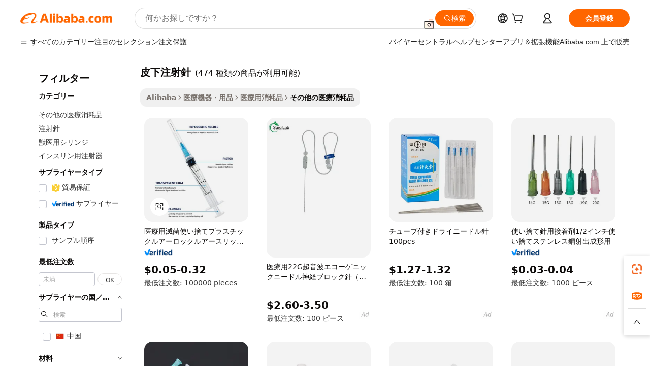

--- FILE ---
content_type: text/html;charset=UTF-8
request_url: https://japanese.alibaba.com/g/hypodermic-needle.html
body_size: 178750
content:

<!-- screen_content -->

    <!-- tangram:5410 begin-->
    <!-- tangram:529998 begin-->
    
<!DOCTYPE html>
<html lang="ja" dir="ltr">
  <head>
        <script>
      window.__BB = {
        scene: window.__bb_scene || 'traffic-free-goods'
      };
      window.__BB.BB_CWV_IGNORE = {
          lcp_element: ['#icbu-buyer-pc-top-banner'],
          lcp_url: [],
        };
      window._timing = {}
      window._timing.first_start = Date.now();
      window.needLoginInspiration = Boolean(false);
      // 变量用于标记页面首次可见时间
      let firstVisibleTime = null;
      if (typeof document.hidden !== 'undefined') {
        // 页面首次加载时直接统计
        if (!document.hidden) {
          firstVisibleTime = Date.now();
          window.__BB_timex = 1
        } else {
          // 页面不可见时监听 visibilitychange 事件
          document.addEventListener('visibilitychange', () => {
            if (!document.hidden) {
              firstVisibleTime = Date.now();
              window.__BB_timex = firstVisibleTime - window.performance.timing.navigationStart
              window.__BB.firstVisibleTime = window.__BB_timex
              console.log("Page became visible after "+ window.__BB_timex + " ms");
            }
          }, { once: true });  // 确保只触发一次
        }
      } else {
        console.warn('Page Visibility API is not supported in this browser.');
      }
    </script>
        <meta name="data-spm" content="a2700">
        <meta name="aplus-xplug" content="NONE">
        <meta name="aplus-icbu-disable-umid" content="1">
        <meta name="google-translate-customization" content="9de59014edaf3b99-22e1cf3b5ca21786-g00bb439a5e9e5f8f-f">
    <meta name="yandex-verification" content="25a76ba8e4443bb3" />
    <meta name="msvalidate.01" content="E3FBF0E89B724C30844BF17C59608E8F" />
    <meta name="viewport" content="width=device-width, initial-scale=1.0, maximum-scale=5.0, user-scalable=yes">
        <link rel="preconnect" href="https://s.alicdn.com/" crossorigin>
    <link rel="dns-prefetch" href="https://s.alicdn.com">
                        <link rel="preload" href="https://s.alicdn.com/@g/alilog/??aplus_plugin_icbufront/index.js,mlog/aplus_v2.js" as="script">
        <link rel="preload" href="https://s.alicdn.com/@img/imgextra/i2/O1CN0153JdbU26g4bILVOyC_!!6000000007690-2-tps-418-58.png" as="image">
        <script>
            window.__APLUS_ABRATE__ = {
        perf_group: 'base64cached',
        scene: "traffic-free-goods",
      };
    </script>
    <meta name="aplus-mmstat-timeout" content="15000">
        <meta content="text/html; charset=utf-8" http-equiv="Content-Type">
          <title>強力で耐久性があり、再利用可能皮下注射針-Alibaba.com</title>
      <meta name="keywords" content="tattoo needles,knitting needles,biopsy needle">
      <meta name="description" content="痛みの管理のためにAlibaba.comで非常に快適な皮下注射針を購入してください。これらの非常に耐久性のある皮下注射針は、再利用のために洗うことができます。">
            <meta name="pagetiming-rate" content="9">
      <meta name="pagetiming-resource-rate" content="4">
                    <link rel="canonical" href="https://japanese.alibaba.com/g/hypodermic-needle.html">
                              <link rel="alternate" hreflang="fr" href="https://french.alibaba.com/g/hypodermic-needle.html">
                  <link rel="alternate" hreflang="de" href="https://german.alibaba.com/g/hypodermic-needle.html">
                  <link rel="alternate" hreflang="pt" href="https://portuguese.alibaba.com/g/hypodermic-needle.html">
                  <link rel="alternate" hreflang="it" href="https://italian.alibaba.com/g/hypodermic-needle.html">
                  <link rel="alternate" hreflang="es" href="https://spanish.alibaba.com/g/hypodermic-needle.html">
                  <link rel="alternate" hreflang="ru" href="https://russian.alibaba.com/g/hypodermic-needle.html">
                  <link rel="alternate" hreflang="ko" href="https://korean.alibaba.com/g/hypodermic-needle.html">
                  <link rel="alternate" hreflang="ar" href="https://arabic.alibaba.com/g/hypodermic-needle.html">
                  <link rel="alternate" hreflang="ja" href="https://japanese.alibaba.com/g/hypodermic-needle.html">
                  <link rel="alternate" hreflang="tr" href="https://turkish.alibaba.com/g/hypodermic-needle.html">
                  <link rel="alternate" hreflang="th" href="https://thai.alibaba.com/g/hypodermic-needle.html">
                  <link rel="alternate" hreflang="vi" href="https://vietnamese.alibaba.com/g/hypodermic-needle.html">
                  <link rel="alternate" hreflang="nl" href="https://dutch.alibaba.com/g/hypodermic-needle.html">
                  <link rel="alternate" hreflang="he" href="https://hebrew.alibaba.com/g/hypodermic-needle.html">
                  <link rel="alternate" hreflang="id" href="https://indonesian.alibaba.com/g/hypodermic-needle.html">
                  <link rel="alternate" hreflang="hi" href="https://hindi.alibaba.com/g/hypodermic-needle.html">
                  <link rel="alternate" hreflang="en" href="https://www.alibaba.com/showroom/hypodermic-needle.html">
                  <link rel="alternate" hreflang="zh" href="https://chinese.alibaba.com/g/hypodermic-needle.html">
                  <link rel="alternate" hreflang="x-default" href="https://www.alibaba.com/showroom/hypodermic-needle.html">
                                        <script>
      // Aplus 配置自动打点
      var queue = window.goldlog_queue || (window.goldlog_queue = []);
      var tags = ["button", "a", "div", "span", "i", "svg", "input", "li", "tr"];
      queue.push(
        {
          action: 'goldlog.appendMetaInfo',
          arguments: [
            'aplus-auto-exp',
            [
              {
                logkey: '/sc.ug_msite.new_product_exp',
                cssSelector: '[data-spm-exp]',
                props: ["data-spm-exp"],
              },
              {
                logkey: '/sc.ug_pc.seolist_product_exp',
                cssSelector: '.traffic-card-gallery',
                props: ["data-spm-exp"],
              }
            ]
          ]
        }
      )
      queue.push({
        action: 'goldlog.setMetaInfo',
        arguments: ['aplus-auto-clk', JSON.stringify(tags.map(tag =>({
          "logkey": "/sc.ug_msite.new_product_clk",
          tag,
          "filter": "data-spm-clk",
          "props": ["data-spm-clk"]
        })))],
      });
    </script>
  </head>
  <div id="icbu-header"><div id="the-new-header" data-version="4.4.0" data-tnh-auto-exp="tnh-expose" data-scenes="search-products" style="position: relative;background-color: #fff;border-bottom: 1px solid #ddd;box-sizing: border-box; font-family:Inter,SF Pro Text,Roboto,Helvetica Neue,Helvetica,Tahoma,Arial,PingFang SC,Microsoft YaHei;"><div style="display: flex;align-items:center;height: 72px;min-width: 1200px;max-width: 1580px;margin: 0 auto;padding: 0 40px;box-sizing: border-box;"><img style="height: 29px; width: 209px;" src="https://s.alicdn.com/@img/imgextra/i2/O1CN0153JdbU26g4bILVOyC_!!6000000007690-2-tps-418-58.png" alt="" /></div><div style="min-width: 1200px;max-width: 1580px;margin: 0 auto;overflow: hidden;font-size: 14px;display: flex;justify-content: space-between;padding: 0 40px;box-sizing: border-box;"><div style="display: flex; align-items: center; justify-content: space-between"><div style="position: relative; height: 36px; padding: 0 28px 0 20px">All categories</div><div style="position: relative; height: 36px; padding-right: 28px">Featured selections</div><div style="position: relative; height: 36px">Trade Assurance</div></div><div style="display: flex; align-items: center; justify-content: space-between"><div style="position: relative; height: 36px; padding-right: 28px">Buyer Central</div><div style="position: relative; height: 36px; padding-right: 28px">Help Center</div><div style="position: relative; height: 36px; padding-right: 28px">Get the app</div><div style="position: relative; height: 36px">Become a supplier</div></div></div></div></div></div>
  <body data-spm="7724857" style="min-height: calc(100vh + 1px)"><script 
id="beacon-aplus"   
src="//s.alicdn.com/@g/alilog/??aplus_plugin_icbufront/index.js,mlog/aplus_v2.js"
exparams="aplus=async&userid=&aplus&ali_beacon_id=&ali_apache_id=&ali_apache_track=&ali_apache_tracktmp=&eagleeye_traceid=21032fcc17690199360493810e1287&ip=18%2e191%2e185%2e193&dmtrack_c={ali%5fresin%5ftrace%3dse%5frst%3dnull%7csp%5fviewtype%3dY%7cset%3d3%7cser%3d1007%7cpageId%3d4c00aa6182f744fcb0a38d3e4d0323b0%7cm%5fpageid%3dnull%7cpvmi%3df89a7d6be5d94314b28b0c8e6b05aa2c%7csek%5fsepd%3d%25E7%259A%25AE%25E4%25B8%258B%25E6%25B3%25A8%25E5%25B0%2584%25E9%2587%259D%7csek%3dhypodermic%2bneedle%7cse%5fpn%3d1%7cp4pid%3d6c898a78%2d7ec1%2d4642%2db9d9%2d9869946b80db%7csclkid%3dnull%7cforecast%5fpost%5fcate%3dnull%7cseo%5fnew%5fuser%5fflag%3dfalse%7ccategoryId%3d201331310%7cseo%5fsearch%5fmodel%5fupgrade%5fv2%3d2025070801%7cseo%5fmodule%5fcard%5f20240624%3d202406242%7clong%5ftext%5fgoogle%5ftranslate%5fv2%3d2407142%7cseo%5fcontent%5ftd%5fbottom%5ftext%5fupdate%5fkey%3d2025070801%7cseo%5fsearch%5fmodel%5fupgrade%5fv3%3d2025072201%7cseo%5fsearch%5fmodel%5fmulti%5fupgrade%5fv3%3d2025081101%7cdamo%5falt%5freplace%3dnull%7cwap%5fcross%3d2007659%7cwap%5fcs%5faction%3d2005494%7cAPP%5fVisitor%5fActive%3d26705%7cseo%5fshowroom%5fgoods%5fmix%3d2005244%7cseo%5fdefault%5fcached%5flong%5ftext%5ffrom%5fnew%5fkeyword%5fstep%3d2024122502%7cshowroom%5fgeneral%5ftemplate%3d2005292%7cwap%5fcs%5ftext%3dnull%7cstructured%5fdata%3d2025052702%7cseo%5fmulti%5fstyle%5ftext%5fupdate%3d2511182%7cpc%5fnew%5fheader%3dnull%7cseo%5fmeta%5fcate%5ftemplate%5fv1%3d2025042401%7cseo%5fmeta%5ftd%5fsearch%5fkeyword%5fstep%5fv1%3d2025040999%7cshowroom%5fft%5flong%5ftext%5fbaks%3d80802%7cAPP%5fGrowing%5fBuyer%5fHigh%5fIntent%5fActive%3d25488%7cshowroom%5fpc%5fv2019%3d2104%7cAPP%5fProspecting%5fBuyer%3d26712%7ccache%5fcontrol%3d2481986%7cAPP%5fChurned%5fCore%5fBuyer%3d25463%7cseo%5fdefault%5fcached%5flong%5ftext%5fstep%3d24110802%7camp%5flighthouse%5fscore%5fimage%3d19657%7cseo%5fft%5ftranslate%5fgemini%3d25012003%7cwap%5fnode%5fssr%3d2015725%7cdataphant%5fopen%3d27030%7clongtext%5fmulti%5fstyle%5fexpand%5frussian%3d2510142%7cseo%5flongtext%5fgoogle%5fdata%5fsection%3d25021702%7cindustry%5fpopular%5ffloor%3dnull%7cwap%5fad%5fgoods%5fproduct%5finterval%3dnull%7cseo%5fgoods%5fbootom%5fwholesale%5flink%3dnull%7cseo%5fkeyword%5faatest%3d20%7cseo%5fmiddle%5fwholesale%5flink%3dnull%7cft%5flong%5ftext%5fenpand%5fstep2%3d121602%7cseo%5fft%5flongtext%5fexpand%5fstep3%3d25012102%7cseo%5fwap%5fheadercard%3d2006288%7cAPP%5fChurned%5fInactive%5fVisitor%3d25497%7cAPP%5fGrowing%5fBuyer%5fHigh%5fIntent%5fInactive%3d25484%7cseo%5fmeta%5ftd%5fmulti%5fkey%3d2025061801%7ctop%5frecommend%5f20250120%3d202501201%7clongtext%5fmulti%5fstyle%5fexpand%5ffrench%5fcopy%3d25091802%7clongtext%5fmulti%5fstyle%5fexpand%5ffrench%5fcopy%5fcopy%3d25092502%7clong%5ftext%5fpaa%3d220831%7cseo%5ffloor%5fexp%3dnull%7cseo%5fshowroom%5falgo%5flink%3d17764%7cseo%5fmeta%5ftd%5faib%5fgeneral%5fkey%3d2025091901%7ccountry%5findustry%3d202311033%7cpc%5ffree%5fswitchtosearch%3d2020529%7cshowroom%5fft%5flong%5ftext%5fenpand%5fstep1%3d101102%7cseo%5fshowroom%5fnorel%3dnull%7cplp%5fstyle%5f25%5fpc%3d202505222%7cseo%5fggs%5flayer%3d10011%7cquery%5fmutil%5flang%5ftranslate%3d2025060300%7cAPP%5fChurned%5fBuyer%3d25468%7cstream%5frender%5fperf%5fopt%3d2309181%7cwap%5fgoods%3d2007383%7cseo%5fshowroom%5fsimilar%5f20240614%3d202406142%7cchinese%5fopen%3d6307%7cquery%5fgpt%5ftranslate%3d20240820%7cad%5fproduct%5finterval%3dnull%7camp%5fto%5fpwa%3d2007359%7cplp%5faib%5fmulti%5fai%5fmeta%3d20250401%7cwap%5fsupplier%5fcontent%3dnull%7cpc%5ffree%5frefactoring%3d20220315%7csso%5foem%5ffloor%3d30031%7cAPP%5fGrowing%5fBuyer%5fInactive%3d25473%7cseo%5fpc%5fnew%5fview%5f20240807%3d202408072%7cseo%5fbottom%5ftext%5fentity%5fkey%5fcopy%3d2025062400%7cstream%5frender%3d433763%7cseo%5fmodule%5fcard%5f20240424%3d202404241%7cseo%5ftitle%5freplace%5f20191226%3d5841%7clongtext%5fmulti%5fstyle%5fexpand%3d25090802%7cgoogleweblight%3d6516%7clighthouse%5fbase64%3dnull%7cAPP%5fProspecting%5fBuyer%5fActive%3d26719%7cad%5fgoods%5fproduct%5finterval%3dnull%7cseo%5fbottom%5fdeep%5fextend%5fkw%5fkey%3d2025071101%7clongtext%5fmulti%5fstyle%5fexpand%5fturkish%3d25102802%7cilink%5fuv%3d20240911%7cwap%5flist%5fwakeup%3d2005832%7ctpp%5fcrosslink%5fpc%3d20205311%7cseo%5ftop%5fbooth%3d18501%7cAPP%5fGrowing%5fBuyer%5fLess%5fActive%3d25472%7cseo%5fsearch%5fmodel%5fupgrade%5frank%3d2025092401%7cgoodslayer%3d7977%7cft%5flong%5ftext%5ftranslate%5fexpand%5fstep1%3d24110802%7cseo%5fheaderstyle%5ftraffic%5fkey%5fv1%3d2025072100%7ccrosslink%5fswitch%3d2008141%7cp4p%5foutline%3d20240328%7cseo%5fmeta%5ftd%5faib%5fv2%5fkey%3d2025091801%7crts%5fmulti%3d2008404%7cseo%5fad%5foptimization%5fkey%5fv2%3d2025072301%7cAPP%5fVisitor%5fLess%5fActive%3d26697%7cseo%5fsearch%5franker%5fid%3d2025112400%7cplp%5fstyle%5f25%3d202505192%7ccdn%5fvm%3d2007368%7cwap%5fad%5fproduct%5finterval%3dnull%7cseo%5fsearch%5fmodel%5fmulti%5fupgrade%5frank%3d2025092401%7cpc%5fcard%5fshare%3d2025081201%7cAPP%5fGrowing%5fBuyer%5fHigh%5fIntent%5fLess%5fActive%3d25479%7cgoods%5ftitle%5fsubstitute%3d9619%7cwap%5fscreen%5fexp%3d2025081400%7creact%5fheader%5ftest%3d202502182%7cpc%5fcs%5fcolor%3d2005788%7cshowroom%5fft%5flong%5ftext%5ftest%3d72502%7cone%5ftap%5flogin%5fABTest%3d202308153%7cseo%5fhyh%5fshow%5ftags%3dnull%7cplp%5fstructured%5fdata%3d2508182%7cguide%5fdelete%3d2008526%7cseo%5findustry%5ftemplate%3dnull%7cseo%5fmeta%5ftd%5fmulti%5fes%5fkey%3d2025073101%7cseo%5fshowroom%5fdata%5fmix%3d19888%7csso%5ftop%5franking%5ffloor%3d20031%7cseo%5ftd%5fdeep%5fupgrade%5fkey%5fv3%3d2025081101%7cwap%5fue%5fone%3d2025111401%7cshowroom%5fto%5frts%5flink%3d2008480%7ccountrysearch%5ftest%3dnull%7cchannel%5famp%5fto%5fpwa%3d2008435%7cseo%5fmulti%5fstyles%5flong%5ftext%3d2503172%7cseo%5fmeta%5ftext%5fmutli%5fcate%5ftemplate%5fv1%3d2025080800%7cseo%5fdefault%5fcached%5fmutil%5flong%5ftext%5fstep%3d24110436%7cseo%5faction%5fpoint%5ftype%3d22823%7cseo%5faib%5ftd%5flaunch%5f20240828%5fcopy%3d202408282%7cseo%5fshowroom%5fwholesale%5flink%3dnull%7cseo%5fperf%5fimprove%3d2023999%7cseo%5fwap%5flist%5fbounce%5f01%3d2063%7cseo%5fwap%5flist%5fbounce%5f02%3d2128%7cAPP%5fGrowing%5fBuyer%5fActive%3d25492%7cvideolayer%3dnull%7cvideo%5fplay%3dnull%7cAPP%5fChurned%5fMember%5fInactive%3d25501%7cseo%5fgoogle%5fnew%5fstruct%3d438326%7cicbu%5falgo%5fp4p%5fseo%5fad%3d2025072301%7ctpp%5ftrace%3dseoKeyword%2dseoKeyword%5fv3%2dproduct%2dPRODUCT%5fFAIL}&pageid=12bfb9c121030b7a1769019936&hn=ensearchweb033003011122%2erg%2dus%2deast%2eus68&asid=AQAAAAAgGnFpdrqWMgAAAABjK1F4qYXzMA==&treq=&tres=" async>
</script>
            <style>body{background-color:white;}.no-scrollbar.il-sticky.il-top-0.il-max-h-\[100vh\].il-w-\[200px\].il-flex-shrink-0.il-flex-grow-0.il-overflow-y-scroll{background-color:#FFF;padding-left:12px}</style>
                    <!-- tangram:530006 begin-->
<!--  -->
 <style>
   @keyframes il-spin {
     to {
       transform: rotate(360deg);
     }
   }
   @keyframes il-pulse {
     50% {
       opacity: 0.5;
     }
   }
   .traffic-card-gallery {display: flex;position: relative;flex-direction: column;justify-content: flex-start;border-radius: 0.5rem;background-color: #fff;padding: 0.5rem 0.5rem 1rem;overflow: hidden;font-size: 0.75rem;line-height: 1rem;}
   .traffic-card-list {display: flex;position: relative;flex-direction: row;justify-content: flex-start;border-bottom-width: 1px;background-color: #fff;padding: 1rem;height: 292px;overflow: hidden;font-size: 0.75rem;line-height: 1rem;}
   .product-price {
     b {
       font-size: 22px;
     }
   }
   .skel-loading {
       animation: il-pulse 2s cubic-bezier(0.4, 0, 0.6, 1) infinite;background-color: hsl(60, 4.8%, 95.9%);
   }
 </style>
<div id="first-cached-card">
  <div style="box-sizing:border-box;display: flex;position: absolute;left: 0;right: 0;margin: 0 auto;z-index: 1;min-width: 1200px;max-width: 1580px;padding: 0.75rem 3.25rem 0;pointer-events: none;">
    <!--页面左侧区域-->
    <div style="width: 200px;padding-top: 1rem;padding-left:12px; background-color: #fff;border-radius: 0.25rem">
      <div class="skel-loading" style="height: 1.5rem;width: 50%;border-radius: 0.25rem;"></div>
      <div style="margin-top: 1rem;margin-bottom: 1rem;">
        <div class="skel-loading" style="height: 1rem;width: calc(100% * 5 / 6);"></div>
        <div
          class="skel-loading"
          style="margin-top: 1rem;height: 1rem;width: calc(100% * 8 / 12);"
        ></div>
        <div class="skel-loading" style="margin-top: 1rem;height: 1rem;width: 75%;"></div>
        <div
          class="skel-loading"
          style="margin-top: 1rem;height: 1rem;width: calc(100% * 7 / 12);"
        ></div>
      </div>
      <div class="skel-loading" style="height: 1.5rem;width: 50%;border-radius: 0.25rem;"></div>
      <div style="margin-top: 1rem;margin-bottom: 1rem;">
        <div class="skel-loading" style="height: 1rem;width: calc(100% * 5 / 6);"></div>
        <div
          class="skel-loading"
          style="margin-top: 1rem;height: 1rem;width: calc(100% * 8 / 12);"
        ></div>
        <div class="skel-loading" style="margin-top: 1rem;height: 1rem;width: 75%;"></div>
        <div
          class="skel-loading"
          style="margin-top: 1rem;height: 1rem;width: calc(100% * 7 / 12);"
        ></div>
      </div>
      <div class="skel-loading" style="height: 1.5rem;width: 50%;border-radius: 0.25rem;"></div>
      <div style="margin-top: 1rem;margin-bottom: 1rem;">
        <div class="skel-loading" style="height: 1rem;width: calc(100% * 5 / 6);"></div>
        <div
          class="skel-loading"
          style="margin-top: 1rem;height: 1rem;width: calc(100% * 8 / 12);"
        ></div>
        <div class="skel-loading" style="margin-top: 1rem;height: 1rem;width: 75%;"></div>
        <div
          class="skel-loading"
          style="margin-top: 1rem;height: 1rem;width: calc(100% * 7 / 12);"
        ></div>
      </div>
      <div class="skel-loading" style="height: 1.5rem;width: 50%;border-radius: 0.25rem;"></div>
      <div style="margin-top: 1rem;margin-bottom: 1rem;">
        <div class="skel-loading" style="height: 1rem;width: calc(100% * 5 / 6);"></div>
        <div
          class="skel-loading"
          style="margin-top: 1rem;height: 1rem;width: calc(100% * 8 / 12);"
        ></div>
        <div class="skel-loading" style="margin-top: 1rem;height: 1rem;width: 75%;"></div>
        <div
          class="skel-loading"
          style="margin-top: 1rem;height: 1rem;width: calc(100% * 7 / 12);"
        ></div>
      </div>
      <div class="skel-loading" style="height: 1.5rem;width: 50%;border-radius: 0.25rem;"></div>
      <div style="margin-top: 1rem;margin-bottom: 1rem;">
        <div class="skel-loading" style="height: 1rem;width: calc(100% * 5 / 6);"></div>
        <div
          class="skel-loading"
          style="margin-top: 1rem;height: 1rem;width: calc(100% * 8 / 12);"
        ></div>
        <div class="skel-loading" style="margin-top: 1rem;height: 1rem;width: 75%;"></div>
        <div
          class="skel-loading"
          style="margin-top: 1rem;height: 1rem;width: calc(100% * 7 / 12);"
        ></div>
      </div>
      <div class="skel-loading" style="height: 1.5rem;width: 50%;border-radius: 0.25rem;"></div>
      <div style="margin-top: 1rem;margin-bottom: 1rem;">
        <div class="skel-loading" style="height: 1rem;width: calc(100% * 5 / 6);"></div>
        <div
          class="skel-loading"
          style="margin-top: 1rem;height: 1rem;width: calc(100% * 8 / 12);"
        ></div>
        <div class="skel-loading" style="margin-top: 1rem;height: 1rem;width: 75%;"></div>
        <div
          class="skel-loading"
          style="margin-top: 1rem;height: 1rem;width: calc(100% * 7 / 12);"
        ></div>
      </div>
    </div>
    <!--页面主体区域-->
    <div style="flex: 1 1 0%; overflow: hidden;padding: 0.5rem 0.5rem 0.5rem 1.5rem">
      <div style="height: 1.25rem;margin-bottom: 1rem;"></div>
      <!-- keywords -->
      <div style="margin-bottom: 1rem;height: 1.75rem;font-weight: 700;font-size: 1.25rem;line-height: 1.75rem;"></div>
      <!-- longtext -->
            <div style="width: calc(25% - 0.9rem);pointer-events: auto">
        <div class="traffic-card-gallery">
          <!-- ProductImage -->
          <a href="//www.alibaba.com/product-detail/Medical-Sterile-Disposable-Plastic-Luer-Lock_1601251980884.html?from=SEO" target="_blank" style="position: relative;margin-bottom: 0.5rem;aspect-ratio: 1;overflow: hidden;border-radius: 0.5rem;">
            <div style="display: flex; overflow: hidden">
              <div style="position: relative;margin: 0;width: 100%;min-width: 0;flex-shrink: 0;flex-grow: 0;flex-basis: 100%;padding: 0;">
                <img style="position: relative; aspect-ratio: 1; width: 100%" src="[data-uri]" loading="eager" />
                <div style="position: absolute;left: 0;bottom: 0;right: 0;top: 0;background-color: #000;opacity: 0.05;"></div>
              </div>
            </div>
          </a>
          <div style="display: flex;flex: 1 1 0%;flex-direction: column;justify-content: space-between;">
            <div>
              <a class="skel-loading" style="margin-top: 0.5rem;display:inline-block;width:100%;height:1rem;" href="//www.alibaba.com/product-detail/Medical-Sterile-Disposable-Plastic-Luer-Lock_1601251980884.html" target="_blank"></a>
              <a class="skel-loading" style="margin-top: 0.125rem;display:inline-block;width:100%;height:1rem;" href="//www.alibaba.com/product-detail/Medical-Sterile-Disposable-Plastic-Luer-Lock_1601251980884.html" target="_blank"></a>
              <div class="skel-loading" style="margin-top: 0.25rem;height:1.625rem;width:75%"></div>
              <div class="skel-loading" style="margin-top: 0.5rem;height: 1rem;width:50%"></div>
              <div class="skel-loading" style="margin-top:0.25rem;height:1rem;width:25%"></div>
            </div>
          </div>

        </div>
      </div>

    </div>
  </div>
</div>
<!-- tangram:530006 end-->
            <style>.component-left-filter-callback{display:flex;position:relative;margin-top:10px;height:1200px}.component-left-filter-callback img{width:200px}.component-left-filter-callback i{position:absolute;top:5%;left:50%}.related-search-wrapper{padding:.5rem;--tw-bg-opacity: 1;background-color:#fff;background-color:rgba(255,255,255,var(--tw-bg-opacity, 1));border-width:1px;border-color:var(--input)}.related-search-wrapper .related-search-box{margin:12px 16px}.related-search-wrapper .related-search-box .related-search-title{display:inline;float:start;color:#666;word-wrap:break-word;margin-right:12px;width:13%}.related-search-wrapper .related-search-box .related-search-content{display:flex;flex-wrap:wrap}.related-search-wrapper .related-search-box .related-search-content .related-search-link{margin-right:12px;width:23%;overflow:hidden;color:#666;text-overflow:ellipsis;white-space:nowrap}.product-title img{margin-right:.5rem;display:inline-block;height:1rem;vertical-align:sub}.product-price b{font-size:22px}.similar-icon{position:absolute;bottom:12px;z-index:2;right:12px}.rfq-card{display:inline-block;position:relative;box-sizing:border-box;margin-bottom:36px}.rfq-card .rfq-card-content{display:flex;position:relative;flex-direction:column;align-items:flex-start;background-size:cover;background-color:#fff;padding:12px;width:100%;height:100%}.rfq-card .rfq-card-content .rfq-card-icon{margin-top:50px}.rfq-card .rfq-card-content .rfq-card-icon img{width:45px}.rfq-card .rfq-card-content .rfq-card-top-title{margin-top:14px;color:#222;font-weight:400;font-size:16px}.rfq-card .rfq-card-content .rfq-card-title{margin-top:24px;color:#333;font-weight:800;font-size:20px}.rfq-card .rfq-card-content .rfq-card-input-box{margin-top:24px;width:100%}.rfq-card .rfq-card-content .rfq-card-input-box textarea{box-sizing:border-box;border:1px solid #ddd;border-radius:4px;background-color:#fff;padding:9px 12px;width:100%;height:88px;resize:none;color:#666;font-weight:400;font-size:13px;font-family:inherit}.rfq-card .rfq-card-content .rfq-card-button{margin-top:24px;border:1px solid #666;border-radius:16px;background-color:#fff;width:67%;color:#000;font-weight:700;font-size:14px;line-height:30px;text-align:center}[data-modulename^=ProductList-] div{contain-intrinsic-size:auto 500px}.traffic-card-gallery:hover{--tw-shadow: 0px 2px 6px 2px rgba(0,0,0,.12157);--tw-shadow-colored: 0px 2px 6px 2px var(--tw-shadow-color);box-shadow:0 0 #0000,0 0 #0000,0 2px 6px 2px #0000001f;box-shadow:var(--tw-ring-offset-shadow, 0 0 rgba(0,0,0,0)),var(--tw-ring-shadow, 0 0 rgba(0,0,0,0)),var(--tw-shadow);z-index:10}.traffic-card-gallery{position:relative;display:flex;flex-direction:column;justify-content:flex-start;overflow:hidden;border-radius:.75rem;--tw-bg-opacity: 1;background-color:#fff;background-color:rgba(255,255,255,var(--tw-bg-opacity, 1));padding:.5rem;font-size:.75rem;line-height:1rem}.traffic-card-list{position:relative;display:flex;height:292px;flex-direction:row;justify-content:flex-start;overflow:hidden;border-bottom-width:1px;--tw-bg-opacity: 1;background-color:#fff;background-color:rgba(255,255,255,var(--tw-bg-opacity, 1));padding:1rem;font-size:.75rem;line-height:1rem}.traffic-card-g-industry:hover{--tw-shadow: 0 0 10px rgba(0,0,0,.1);--tw-shadow-colored: 0 0 10px var(--tw-shadow-color);box-shadow:0 0 #0000,0 0 #0000,0 0 10px #0000001a;box-shadow:var(--tw-ring-offset-shadow, 0 0 rgba(0,0,0,0)),var(--tw-ring-shadow, 0 0 rgba(0,0,0,0)),var(--tw-shadow)}.traffic-card-g-industry{position:relative;border-radius:var(--radius);--tw-bg-opacity: 1;background-color:#fff;background-color:rgba(255,255,255,var(--tw-bg-opacity, 1));padding:1.25rem .75rem .75rem;font-size:.875rem;line-height:1.25rem}.module-filter-section-wrapper{max-height:none!important;overflow-x:hidden}*,:before,:after{--tw-border-spacing-x: 0;--tw-border-spacing-y: 0;--tw-translate-x: 0;--tw-translate-y: 0;--tw-rotate: 0;--tw-skew-x: 0;--tw-skew-y: 0;--tw-scale-x: 1;--tw-scale-y: 1;--tw-pan-x: ;--tw-pan-y: ;--tw-pinch-zoom: ;--tw-scroll-snap-strictness: proximity;--tw-gradient-from-position: ;--tw-gradient-via-position: ;--tw-gradient-to-position: ;--tw-ordinal: ;--tw-slashed-zero: ;--tw-numeric-figure: ;--tw-numeric-spacing: ;--tw-numeric-fraction: ;--tw-ring-inset: ;--tw-ring-offset-width: 0px;--tw-ring-offset-color: #fff;--tw-ring-color: rgba(59, 130, 246, .5);--tw-ring-offset-shadow: 0 0 rgba(0,0,0,0);--tw-ring-shadow: 0 0 rgba(0,0,0,0);--tw-shadow: 0 0 rgba(0,0,0,0);--tw-shadow-colored: 0 0 rgba(0,0,0,0);--tw-blur: ;--tw-brightness: ;--tw-contrast: ;--tw-grayscale: ;--tw-hue-rotate: ;--tw-invert: ;--tw-saturate: ;--tw-sepia: ;--tw-drop-shadow: ;--tw-backdrop-blur: ;--tw-backdrop-brightness: ;--tw-backdrop-contrast: ;--tw-backdrop-grayscale: ;--tw-backdrop-hue-rotate: ;--tw-backdrop-invert: ;--tw-backdrop-opacity: ;--tw-backdrop-saturate: ;--tw-backdrop-sepia: ;--tw-contain-size: ;--tw-contain-layout: ;--tw-contain-paint: ;--tw-contain-style: }::backdrop{--tw-border-spacing-x: 0;--tw-border-spacing-y: 0;--tw-translate-x: 0;--tw-translate-y: 0;--tw-rotate: 0;--tw-skew-x: 0;--tw-skew-y: 0;--tw-scale-x: 1;--tw-scale-y: 1;--tw-pan-x: ;--tw-pan-y: ;--tw-pinch-zoom: ;--tw-scroll-snap-strictness: proximity;--tw-gradient-from-position: ;--tw-gradient-via-position: ;--tw-gradient-to-position: ;--tw-ordinal: ;--tw-slashed-zero: ;--tw-numeric-figure: ;--tw-numeric-spacing: ;--tw-numeric-fraction: ;--tw-ring-inset: ;--tw-ring-offset-width: 0px;--tw-ring-offset-color: #fff;--tw-ring-color: rgba(59, 130, 246, .5);--tw-ring-offset-shadow: 0 0 rgba(0,0,0,0);--tw-ring-shadow: 0 0 rgba(0,0,0,0);--tw-shadow: 0 0 rgba(0,0,0,0);--tw-shadow-colored: 0 0 rgba(0,0,0,0);--tw-blur: ;--tw-brightness: ;--tw-contrast: ;--tw-grayscale: ;--tw-hue-rotate: ;--tw-invert: ;--tw-saturate: ;--tw-sepia: ;--tw-drop-shadow: ;--tw-backdrop-blur: ;--tw-backdrop-brightness: ;--tw-backdrop-contrast: ;--tw-backdrop-grayscale: ;--tw-backdrop-hue-rotate: ;--tw-backdrop-invert: ;--tw-backdrop-opacity: ;--tw-backdrop-saturate: ;--tw-backdrop-sepia: ;--tw-contain-size: ;--tw-contain-layout: ;--tw-contain-paint: ;--tw-contain-style: }*,:before,:after{box-sizing:border-box;border-width:0;border-style:solid;border-color:#e5e7eb}:before,:after{--tw-content: ""}html,:host{line-height:1.5;-webkit-text-size-adjust:100%;-moz-tab-size:4;-o-tab-size:4;tab-size:4;font-family:ui-sans-serif,system-ui,-apple-system,Segoe UI,Roboto,Ubuntu,Cantarell,Noto Sans,sans-serif,"Apple Color Emoji","Segoe UI Emoji",Segoe UI Symbol,"Noto Color Emoji";font-feature-settings:normal;font-variation-settings:normal;-webkit-tap-highlight-color:transparent}body{margin:0;line-height:inherit}hr{height:0;color:inherit;border-top-width:1px}abbr:where([title]){text-decoration:underline;-webkit-text-decoration:underline dotted;text-decoration:underline dotted}h1,h2,h3,h4,h5,h6{font-size:inherit;font-weight:inherit}a{color:inherit;text-decoration:inherit}b,strong{font-weight:bolder}code,kbd,samp,pre{font-family:ui-monospace,SFMono-Regular,Menlo,Monaco,Consolas,Liberation Mono,Courier New,monospace;font-feature-settings:normal;font-variation-settings:normal;font-size:1em}small{font-size:80%}sub,sup{font-size:75%;line-height:0;position:relative;vertical-align:baseline}sub{bottom:-.25em}sup{top:-.5em}table{text-indent:0;border-color:inherit;border-collapse:collapse}button,input,optgroup,select,textarea{font-family:inherit;font-feature-settings:inherit;font-variation-settings:inherit;font-size:100%;font-weight:inherit;line-height:inherit;letter-spacing:inherit;color:inherit;margin:0;padding:0}button,select{text-transform:none}button,input:where([type=button]),input:where([type=reset]),input:where([type=submit]){-webkit-appearance:button;background-color:transparent;background-image:none}:-moz-focusring{outline:auto}:-moz-ui-invalid{box-shadow:none}progress{vertical-align:baseline}::-webkit-inner-spin-button,::-webkit-outer-spin-button{height:auto}[type=search]{-webkit-appearance:textfield;outline-offset:-2px}::-webkit-search-decoration{-webkit-appearance:none}::-webkit-file-upload-button{-webkit-appearance:button;font:inherit}summary{display:list-item}blockquote,dl,dd,h1,h2,h3,h4,h5,h6,hr,figure,p,pre{margin:0}fieldset{margin:0;padding:0}legend{padding:0}ol,ul,menu{list-style:none;margin:0;padding:0}dialog{padding:0}textarea{resize:vertical}input::-moz-placeholder,textarea::-moz-placeholder{opacity:1;color:#9ca3af}input::placeholder,textarea::placeholder{opacity:1;color:#9ca3af}button,[role=button]{cursor:pointer}:disabled{cursor:default}img,svg,video,canvas,audio,iframe,embed,object{display:block;vertical-align:middle}img,video{max-width:100%;height:auto}[hidden]:where(:not([hidden=until-found])){display:none}:root{--background: hsl(0, 0%, 100%);--foreground: hsl(20, 14.3%, 4.1%);--card: hsl(0, 0%, 100%);--card-foreground: hsl(20, 14.3%, 4.1%);--popover: hsl(0, 0%, 100%);--popover-foreground: hsl(20, 14.3%, 4.1%);--primary: hsl(24, 100%, 50%);--primary-foreground: hsl(60, 9.1%, 97.8%);--secondary: hsl(60, 4.8%, 95.9%);--secondary-foreground: #333;--muted: hsl(60, 4.8%, 95.9%);--muted-foreground: hsl(25, 5.3%, 44.7%);--accent: hsl(60, 4.8%, 95.9%);--accent-foreground: hsl(24, 9.8%, 10%);--destructive: hsl(0, 84.2%, 60.2%);--destructive-foreground: hsl(60, 9.1%, 97.8%);--border: hsl(20, 5.9%, 90%);--input: hsl(20, 5.9%, 90%);--ring: hsl(24.6, 95%, 53.1%);--radius: 1rem}.dark{--background: hsl(20, 14.3%, 4.1%);--foreground: hsl(60, 9.1%, 97.8%);--card: hsl(20, 14.3%, 4.1%);--card-foreground: hsl(60, 9.1%, 97.8%);--popover: hsl(20, 14.3%, 4.1%);--popover-foreground: hsl(60, 9.1%, 97.8%);--primary: hsl(20.5, 90.2%, 48.2%);--primary-foreground: hsl(60, 9.1%, 97.8%);--secondary: hsl(12, 6.5%, 15.1%);--secondary-foreground: hsl(60, 9.1%, 97.8%);--muted: hsl(12, 6.5%, 15.1%);--muted-foreground: hsl(24, 5.4%, 63.9%);--accent: hsl(12, 6.5%, 15.1%);--accent-foreground: hsl(60, 9.1%, 97.8%);--destructive: hsl(0, 72.2%, 50.6%);--destructive-foreground: hsl(60, 9.1%, 97.8%);--border: hsl(12, 6.5%, 15.1%);--input: hsl(12, 6.5%, 15.1%);--ring: hsl(20.5, 90.2%, 48.2%)}*{border-color:#e7e5e4;border-color:var(--border)}body{background-color:#fff;background-color:var(--background);color:#0c0a09;color:var(--foreground)}.il-sr-only{position:absolute;width:1px;height:1px;padding:0;margin:-1px;overflow:hidden;clip:rect(0,0,0,0);white-space:nowrap;border-width:0}.il-invisible{visibility:hidden}.il-fixed{position:fixed}.il-absolute{position:absolute}.il-relative{position:relative}.il-sticky{position:sticky}.il-inset-0{inset:0}.il--bottom-12{bottom:-3rem}.il--top-12{top:-3rem}.il-bottom-0{bottom:0}.il-bottom-2{bottom:.5rem}.il-bottom-3{bottom:.75rem}.il-bottom-4{bottom:1rem}.il-end-0{right:0}.il-end-2{right:.5rem}.il-end-3{right:.75rem}.il-end-4{right:1rem}.il-left-0{left:0}.il-left-3{left:.75rem}.il-right-0{right:0}.il-right-2{right:.5rem}.il-right-3{right:.75rem}.il-start-0{left:0}.il-start-1\/2{left:50%}.il-start-2{left:.5rem}.il-start-3{left:.75rem}.il-start-\[50\%\]{left:50%}.il-top-0{top:0}.il-top-1\/2{top:50%}.il-top-16{top:4rem}.il-top-4{top:1rem}.il-top-\[50\%\]{top:50%}.il-z-10{z-index:10}.il-z-50{z-index:50}.il-z-\[9999\]{z-index:9999}.il-col-span-4{grid-column:span 4 / span 4}.il-m-0{margin:0}.il-m-3{margin:.75rem}.il-m-auto{margin:auto}.il-mx-auto{margin-left:auto;margin-right:auto}.il-my-3{margin-top:.75rem;margin-bottom:.75rem}.il-my-5{margin-top:1.25rem;margin-bottom:1.25rem}.il-my-auto{margin-top:auto;margin-bottom:auto}.\!il-mb-4{margin-bottom:1rem!important}.il--mt-4{margin-top:-1rem}.il-mb-0{margin-bottom:0}.il-mb-1{margin-bottom:.25rem}.il-mb-2{margin-bottom:.5rem}.il-mb-3{margin-bottom:.75rem}.il-mb-4{margin-bottom:1rem}.il-mb-5{margin-bottom:1.25rem}.il-mb-6{margin-bottom:1.5rem}.il-mb-8{margin-bottom:2rem}.il-mb-\[-0\.75rem\]{margin-bottom:-.75rem}.il-mb-\[0\.125rem\]{margin-bottom:.125rem}.il-me-1{margin-right:.25rem}.il-me-2{margin-right:.5rem}.il-me-3{margin-right:.75rem}.il-me-auto{margin-right:auto}.il-mr-1{margin-right:.25rem}.il-mr-2{margin-right:.5rem}.il-ms-1{margin-left:.25rem}.il-ms-4{margin-left:1rem}.il-ms-5{margin-left:1.25rem}.il-ms-8{margin-left:2rem}.il-ms-\[\.375rem\]{margin-left:.375rem}.il-ms-auto{margin-left:auto}.il-mt-0{margin-top:0}.il-mt-0\.5{margin-top:.125rem}.il-mt-1{margin-top:.25rem}.il-mt-2{margin-top:.5rem}.il-mt-3{margin-top:.75rem}.il-mt-4{margin-top:1rem}.il-mt-6{margin-top:1.5rem}.il-line-clamp-1{overflow:hidden;display:-webkit-box;-webkit-box-orient:vertical;-webkit-line-clamp:1}.il-line-clamp-2{overflow:hidden;display:-webkit-box;-webkit-box-orient:vertical;-webkit-line-clamp:2}.il-line-clamp-6{overflow:hidden;display:-webkit-box;-webkit-box-orient:vertical;-webkit-line-clamp:6}.il-inline-block{display:inline-block}.il-inline{display:inline}.il-flex{display:flex}.il-inline-flex{display:inline-flex}.il-grid{display:grid}.il-aspect-square{aspect-ratio:1 / 1}.il-size-5{width:1.25rem;height:1.25rem}.il-h-1{height:.25rem}.il-h-10{height:2.5rem}.il-h-11{height:2.75rem}.il-h-20{height:5rem}.il-h-24{height:6rem}.il-h-3\.5{height:.875rem}.il-h-4{height:1rem}.il-h-40{height:10rem}.il-h-6{height:1.5rem}.il-h-8{height:2rem}.il-h-9{height:2.25rem}.il-h-\[150px\]{height:150px}.il-h-\[152px\]{height:152px}.il-h-\[18\.25rem\]{height:18.25rem}.il-h-\[292px\]{height:292px}.il-h-\[600px\]{height:600px}.il-h-auto{height:auto}.il-h-fit{height:-moz-fit-content;height:fit-content}.il-h-full{height:100%}.il-h-screen{height:100vh}.il-max-h-\[100vh\]{max-height:100vh}.il-w-1\/2{width:50%}.il-w-10{width:2.5rem}.il-w-10\/12{width:83.333333%}.il-w-4{width:1rem}.il-w-6{width:1.5rem}.il-w-64{width:16rem}.il-w-7\/12{width:58.333333%}.il-w-72{width:18rem}.il-w-8{width:2rem}.il-w-8\/12{width:66.666667%}.il-w-9{width:2.25rem}.il-w-9\/12{width:75%}.il-w-\[200px\]{width:200px}.il-w-\[84px\]{width:84px}.il-w-fit{width:-moz-fit-content;width:fit-content}.il-w-full{width:100%}.il-w-screen{width:100vw}.il-min-w-0{min-width:0px}.il-min-w-3{min-width:.75rem}.il-min-w-\[1200px\]{min-width:1200px}.il-max-w-\[1000px\]{max-width:1000px}.il-max-w-\[1580px\]{max-width:1580px}.il-max-w-full{max-width:100%}.il-max-w-lg{max-width:32rem}.il-flex-1{flex:1 1 0%}.il-flex-shrink-0,.il-shrink-0{flex-shrink:0}.il-flex-grow-0,.il-grow-0{flex-grow:0}.il-basis-24{flex-basis:6rem}.il-basis-full{flex-basis:100%}.il-origin-\[--radix-tooltip-content-transform-origin\]{transform-origin:var(--radix-tooltip-content-transform-origin)}.il--translate-x-1\/2{--tw-translate-x: -50%;transform:translate(-50%,var(--tw-translate-y)) rotate(var(--tw-rotate)) skew(var(--tw-skew-x)) skewY(var(--tw-skew-y)) scaleX(var(--tw-scale-x)) scaleY(var(--tw-scale-y));transform:translate(var(--tw-translate-x),var(--tw-translate-y)) rotate(var(--tw-rotate)) skew(var(--tw-skew-x)) skewY(var(--tw-skew-y)) scaleX(var(--tw-scale-x)) scaleY(var(--tw-scale-y))}.il--translate-y-1\/2{--tw-translate-y: -50%;transform:translate(var(--tw-translate-x),-50%) rotate(var(--tw-rotate)) skew(var(--tw-skew-x)) skewY(var(--tw-skew-y)) scaleX(var(--tw-scale-x)) scaleY(var(--tw-scale-y));transform:translate(var(--tw-translate-x),var(--tw-translate-y)) rotate(var(--tw-rotate)) skew(var(--tw-skew-x)) skewY(var(--tw-skew-y)) scaleX(var(--tw-scale-x)) scaleY(var(--tw-scale-y))}.il-translate-x-\[-50\%\]{--tw-translate-x: -50%;transform:translate(-50%,var(--tw-translate-y)) rotate(var(--tw-rotate)) skew(var(--tw-skew-x)) skewY(var(--tw-skew-y)) scaleX(var(--tw-scale-x)) scaleY(var(--tw-scale-y));transform:translate(var(--tw-translate-x),var(--tw-translate-y)) rotate(var(--tw-rotate)) skew(var(--tw-skew-x)) skewY(var(--tw-skew-y)) scaleX(var(--tw-scale-x)) scaleY(var(--tw-scale-y))}.il-translate-y-\[-50\%\]{--tw-translate-y: -50%;transform:translate(var(--tw-translate-x),-50%) rotate(var(--tw-rotate)) skew(var(--tw-skew-x)) skewY(var(--tw-skew-y)) scaleX(var(--tw-scale-x)) scaleY(var(--tw-scale-y));transform:translate(var(--tw-translate-x),var(--tw-translate-y)) rotate(var(--tw-rotate)) skew(var(--tw-skew-x)) skewY(var(--tw-skew-y)) scaleX(var(--tw-scale-x)) scaleY(var(--tw-scale-y))}.il-rotate-90{--tw-rotate: 90deg;transform:translate(var(--tw-translate-x),var(--tw-translate-y)) rotate(90deg) skew(var(--tw-skew-x)) skewY(var(--tw-skew-y)) scaleX(var(--tw-scale-x)) scaleY(var(--tw-scale-y));transform:translate(var(--tw-translate-x),var(--tw-translate-y)) rotate(var(--tw-rotate)) skew(var(--tw-skew-x)) skewY(var(--tw-skew-y)) scaleX(var(--tw-scale-x)) scaleY(var(--tw-scale-y))}@keyframes il-pulse{50%{opacity:.5}}.il-animate-pulse{animation:il-pulse 2s cubic-bezier(.4,0,.6,1) infinite}@keyframes il-spin{to{transform:rotate(360deg)}}.il-animate-spin{animation:il-spin 1s linear infinite}.il-cursor-pointer{cursor:pointer}.il-list-disc{list-style-type:disc}.il-grid-cols-2{grid-template-columns:repeat(2,minmax(0,1fr))}.il-grid-cols-4{grid-template-columns:repeat(4,minmax(0,1fr))}.il-flex-row{flex-direction:row}.il-flex-col{flex-direction:column}.il-flex-col-reverse{flex-direction:column-reverse}.il-flex-wrap{flex-wrap:wrap}.il-flex-nowrap{flex-wrap:nowrap}.il-items-start{align-items:flex-start}.il-items-center{align-items:center}.il-items-baseline{align-items:baseline}.il-justify-start{justify-content:flex-start}.il-justify-end{justify-content:flex-end}.il-justify-center{justify-content:center}.il-justify-between{justify-content:space-between}.il-gap-1{gap:.25rem}.il-gap-1\.5{gap:.375rem}.il-gap-10{gap:2.5rem}.il-gap-2{gap:.5rem}.il-gap-3{gap:.75rem}.il-gap-4{gap:1rem}.il-gap-8{gap:2rem}.il-gap-\[\.0938rem\]{gap:.0938rem}.il-gap-\[\.375rem\]{gap:.375rem}.il-gap-\[0\.125rem\]{gap:.125rem}.\!il-gap-x-5{-moz-column-gap:1.25rem!important;column-gap:1.25rem!important}.\!il-gap-y-5{row-gap:1.25rem!important}.il-space-y-1\.5>:not([hidden])~:not([hidden]){--tw-space-y-reverse: 0;margin-top:calc(.375rem * (1 - var(--tw-space-y-reverse)));margin-top:.375rem;margin-top:calc(.375rem * calc(1 - var(--tw-space-y-reverse)));margin-bottom:0rem;margin-bottom:calc(.375rem * var(--tw-space-y-reverse))}.il-space-y-4>:not([hidden])~:not([hidden]){--tw-space-y-reverse: 0;margin-top:calc(1rem * (1 - var(--tw-space-y-reverse)));margin-top:1rem;margin-top:calc(1rem * calc(1 - var(--tw-space-y-reverse)));margin-bottom:0rem;margin-bottom:calc(1rem * var(--tw-space-y-reverse))}.il-overflow-hidden{overflow:hidden}.il-overflow-y-auto{overflow-y:auto}.il-overflow-y-scroll{overflow-y:scroll}.il-truncate{overflow:hidden;text-overflow:ellipsis;white-space:nowrap}.il-text-ellipsis{text-overflow:ellipsis}.il-whitespace-normal{white-space:normal}.il-whitespace-nowrap{white-space:nowrap}.il-break-normal{word-wrap:normal;word-break:normal}.il-break-words{word-wrap:break-word}.il-break-all{word-break:break-all}.il-rounded{border-radius:.25rem}.il-rounded-2xl{border-radius:1rem}.il-rounded-\[0\.5rem\]{border-radius:.5rem}.il-rounded-\[1\.25rem\]{border-radius:1.25rem}.il-rounded-full{border-radius:9999px}.il-rounded-lg{border-radius:1rem;border-radius:var(--radius)}.il-rounded-md{border-radius:calc(1rem - 2px);border-radius:calc(var(--radius) - 2px)}.il-rounded-sm{border-radius:calc(1rem - 4px);border-radius:calc(var(--radius) - 4px)}.il-rounded-xl{border-radius:.75rem}.il-border,.il-border-\[1px\]{border-width:1px}.il-border-b,.il-border-b-\[1px\]{border-bottom-width:1px}.il-border-solid{border-style:solid}.il-border-none{border-style:none}.il-border-\[\#222\]{--tw-border-opacity: 1;border-color:#222;border-color:rgba(34,34,34,var(--tw-border-opacity, 1))}.il-border-\[\#DDD\]{--tw-border-opacity: 1;border-color:#ddd;border-color:rgba(221,221,221,var(--tw-border-opacity, 1))}.il-border-foreground{border-color:#0c0a09;border-color:var(--foreground)}.il-border-input{border-color:#e7e5e4;border-color:var(--input)}.il-bg-\[\#F8F8F8\]{--tw-bg-opacity: 1;background-color:#f8f8f8;background-color:rgba(248,248,248,var(--tw-bg-opacity, 1))}.il-bg-\[\#d9d9d963\]{background-color:#d9d9d963}.il-bg-accent{background-color:#f5f5f4;background-color:var(--accent)}.il-bg-background{background-color:#fff;background-color:var(--background)}.il-bg-black{--tw-bg-opacity: 1;background-color:#000;background-color:rgba(0,0,0,var(--tw-bg-opacity, 1))}.il-bg-black\/80{background-color:#000c}.il-bg-destructive{background-color:#ef4444;background-color:var(--destructive)}.il-bg-gray-300{--tw-bg-opacity: 1;background-color:#d1d5db;background-color:rgba(209,213,219,var(--tw-bg-opacity, 1))}.il-bg-muted{background-color:#f5f5f4;background-color:var(--muted)}.il-bg-orange-500{--tw-bg-opacity: 1;background-color:#f97316;background-color:rgba(249,115,22,var(--tw-bg-opacity, 1))}.il-bg-popover{background-color:#fff;background-color:var(--popover)}.il-bg-primary{background-color:#f60;background-color:var(--primary)}.il-bg-secondary{background-color:#f5f5f4;background-color:var(--secondary)}.il-bg-transparent{background-color:transparent}.il-bg-white{--tw-bg-opacity: 1;background-color:#fff;background-color:rgba(255,255,255,var(--tw-bg-opacity, 1))}.il-bg-opacity-80{--tw-bg-opacity: .8}.il-bg-cover{background-size:cover}.il-bg-no-repeat{background-repeat:no-repeat}.il-fill-black{fill:#000}.il-object-cover{-o-object-fit:cover;object-fit:cover}.il-p-0{padding:0}.il-p-1{padding:.25rem}.il-p-2{padding:.5rem}.il-p-3{padding:.75rem}.il-p-4{padding:1rem}.il-p-5{padding:1.25rem}.il-p-6{padding:1.5rem}.il-px-2{padding-left:.5rem;padding-right:.5rem}.il-px-3{padding-left:.75rem;padding-right:.75rem}.il-py-0\.5{padding-top:.125rem;padding-bottom:.125rem}.il-py-1\.5{padding-top:.375rem;padding-bottom:.375rem}.il-py-10{padding-top:2.5rem;padding-bottom:2.5rem}.il-py-2{padding-top:.5rem;padding-bottom:.5rem}.il-py-3{padding-top:.75rem;padding-bottom:.75rem}.il-pb-0{padding-bottom:0}.il-pb-3{padding-bottom:.75rem}.il-pb-4{padding-bottom:1rem}.il-pb-8{padding-bottom:2rem}.il-pe-0{padding-right:0}.il-pe-2{padding-right:.5rem}.il-pe-3{padding-right:.75rem}.il-pe-4{padding-right:1rem}.il-pe-6{padding-right:1.5rem}.il-pe-8{padding-right:2rem}.il-pe-\[12px\]{padding-right:12px}.il-pe-\[3\.25rem\]{padding-right:3.25rem}.il-pl-4{padding-left:1rem}.il-ps-0{padding-left:0}.il-ps-2{padding-left:.5rem}.il-ps-3{padding-left:.75rem}.il-ps-4{padding-left:1rem}.il-ps-6{padding-left:1.5rem}.il-ps-8{padding-left:2rem}.il-ps-\[12px\]{padding-left:12px}.il-ps-\[3\.25rem\]{padding-left:3.25rem}.il-pt-10{padding-top:2.5rem}.il-pt-4{padding-top:1rem}.il-pt-5{padding-top:1.25rem}.il-pt-6{padding-top:1.5rem}.il-pt-7{padding-top:1.75rem}.il-text-center{text-align:center}.il-text-start{text-align:left}.il-text-2xl{font-size:1.5rem;line-height:2rem}.il-text-base{font-size:1rem;line-height:1.5rem}.il-text-lg{font-size:1.125rem;line-height:1.75rem}.il-text-sm{font-size:.875rem;line-height:1.25rem}.il-text-xl{font-size:1.25rem;line-height:1.75rem}.il-text-xs{font-size:.75rem;line-height:1rem}.il-font-\[600\]{font-weight:600}.il-font-bold{font-weight:700}.il-font-medium{font-weight:500}.il-font-normal{font-weight:400}.il-font-semibold{font-weight:600}.il-leading-3{line-height:.75rem}.il-leading-4{line-height:1rem}.il-leading-\[1\.43\]{line-height:1.43}.il-leading-\[18px\]{line-height:18px}.il-leading-\[26px\]{line-height:26px}.il-leading-none{line-height:1}.il-tracking-tight{letter-spacing:-.025em}.il-text-\[\#00820D\]{--tw-text-opacity: 1;color:#00820d;color:rgba(0,130,13,var(--tw-text-opacity, 1))}.il-text-\[\#222\]{--tw-text-opacity: 1;color:#222;color:rgba(34,34,34,var(--tw-text-opacity, 1))}.il-text-\[\#444\]{--tw-text-opacity: 1;color:#444;color:rgba(68,68,68,var(--tw-text-opacity, 1))}.il-text-\[\#4B1D1F\]{--tw-text-opacity: 1;color:#4b1d1f;color:rgba(75,29,31,var(--tw-text-opacity, 1))}.il-text-\[\#767676\]{--tw-text-opacity: 1;color:#767676;color:rgba(118,118,118,var(--tw-text-opacity, 1))}.il-text-\[\#D04A0A\]{--tw-text-opacity: 1;color:#d04a0a;color:rgba(208,74,10,var(--tw-text-opacity, 1))}.il-text-\[\#F7421E\]{--tw-text-opacity: 1;color:#f7421e;color:rgba(247,66,30,var(--tw-text-opacity, 1))}.il-text-\[\#FF6600\]{--tw-text-opacity: 1;color:#f60;color:rgba(255,102,0,var(--tw-text-opacity, 1))}.il-text-\[\#f7421e\]{--tw-text-opacity: 1;color:#f7421e;color:rgba(247,66,30,var(--tw-text-opacity, 1))}.il-text-destructive-foreground{color:#fafaf9;color:var(--destructive-foreground)}.il-text-foreground{color:#0c0a09;color:var(--foreground)}.il-text-muted-foreground{color:#78716c;color:var(--muted-foreground)}.il-text-popover-foreground{color:#0c0a09;color:var(--popover-foreground)}.il-text-primary{color:#f60;color:var(--primary)}.il-text-primary-foreground{color:#fafaf9;color:var(--primary-foreground)}.il-text-secondary-foreground{color:#333;color:var(--secondary-foreground)}.il-text-white{--tw-text-opacity: 1;color:#fff;color:rgba(255,255,255,var(--tw-text-opacity, 1))}.il-underline{text-decoration-line:underline}.il-line-through{text-decoration-line:line-through}.il-underline-offset-4{text-underline-offset:4px}.il-opacity-5{opacity:.05}.il-opacity-70{opacity:.7}.il-shadow-\[0_2px_6px_2px_rgba\(0\,0\,0\,0\.12\)\]{--tw-shadow: 0 2px 6px 2px rgba(0,0,0,.12);--tw-shadow-colored: 0 2px 6px 2px var(--tw-shadow-color);box-shadow:0 0 #0000,0 0 #0000,0 2px 6px 2px #0000001f;box-shadow:var(--tw-ring-offset-shadow, 0 0 rgba(0,0,0,0)),var(--tw-ring-shadow, 0 0 rgba(0,0,0,0)),var(--tw-shadow)}.il-shadow-cards{--tw-shadow: 0 0 10px rgba(0,0,0,.1);--tw-shadow-colored: 0 0 10px var(--tw-shadow-color);box-shadow:0 0 #0000,0 0 #0000,0 0 10px #0000001a;box-shadow:var(--tw-ring-offset-shadow, 0 0 rgba(0,0,0,0)),var(--tw-ring-shadow, 0 0 rgba(0,0,0,0)),var(--tw-shadow)}.il-shadow-lg{--tw-shadow: 0 10px 15px -3px rgba(0, 0, 0, .1), 0 4px 6px -4px rgba(0, 0, 0, .1);--tw-shadow-colored: 0 10px 15px -3px var(--tw-shadow-color), 0 4px 6px -4px var(--tw-shadow-color);box-shadow:0 0 #0000,0 0 #0000,0 10px 15px -3px #0000001a,0 4px 6px -4px #0000001a;box-shadow:var(--tw-ring-offset-shadow, 0 0 rgba(0,0,0,0)),var(--tw-ring-shadow, 0 0 rgba(0,0,0,0)),var(--tw-shadow)}.il-shadow-md{--tw-shadow: 0 4px 6px -1px rgba(0, 0, 0, .1), 0 2px 4px -2px rgba(0, 0, 0, .1);--tw-shadow-colored: 0 4px 6px -1px var(--tw-shadow-color), 0 2px 4px -2px var(--tw-shadow-color);box-shadow:0 0 #0000,0 0 #0000,0 4px 6px -1px #0000001a,0 2px 4px -2px #0000001a;box-shadow:var(--tw-ring-offset-shadow, 0 0 rgba(0,0,0,0)),var(--tw-ring-shadow, 0 0 rgba(0,0,0,0)),var(--tw-shadow)}.il-outline-none{outline:2px solid transparent;outline-offset:2px}.il-outline-1{outline-width:1px}.il-ring-offset-background{--tw-ring-offset-color: var(--background)}.il-transition-colors{transition-property:color,background-color,border-color,text-decoration-color,fill,stroke;transition-timing-function:cubic-bezier(.4,0,.2,1);transition-duration:.15s}.il-transition-opacity{transition-property:opacity;transition-timing-function:cubic-bezier(.4,0,.2,1);transition-duration:.15s}.il-transition-transform{transition-property:transform;transition-timing-function:cubic-bezier(.4,0,.2,1);transition-duration:.15s}.il-duration-200{transition-duration:.2s}.il-duration-300{transition-duration:.3s}.il-ease-in-out{transition-timing-function:cubic-bezier(.4,0,.2,1)}@keyframes enter{0%{opacity:1;opacity:var(--tw-enter-opacity, 1);transform:translateZ(0) scaleZ(1) rotate(0);transform:translate3d(var(--tw-enter-translate-x, 0),var(--tw-enter-translate-y, 0),0) scale3d(var(--tw-enter-scale, 1),var(--tw-enter-scale, 1),var(--tw-enter-scale, 1)) rotate(var(--tw-enter-rotate, 0))}}@keyframes exit{to{opacity:1;opacity:var(--tw-exit-opacity, 1);transform:translateZ(0) scaleZ(1) rotate(0);transform:translate3d(var(--tw-exit-translate-x, 0),var(--tw-exit-translate-y, 0),0) scale3d(var(--tw-exit-scale, 1),var(--tw-exit-scale, 1),var(--tw-exit-scale, 1)) rotate(var(--tw-exit-rotate, 0))}}.il-animate-in{animation-name:enter;animation-duration:.15s;--tw-enter-opacity: initial;--tw-enter-scale: initial;--tw-enter-rotate: initial;--tw-enter-translate-x: initial;--tw-enter-translate-y: initial}.il-fade-in-0{--tw-enter-opacity: 0}.il-zoom-in-95{--tw-enter-scale: .95}.il-duration-200{animation-duration:.2s}.il-duration-300{animation-duration:.3s}.il-ease-in-out{animation-timing-function:cubic-bezier(.4,0,.2,1)}.no-scrollbar::-webkit-scrollbar{display:none}.no-scrollbar{-ms-overflow-style:none;scrollbar-width:none}.longtext-style-inmodel h2{margin-bottom:.5rem;margin-top:1rem;font-size:1rem;line-height:1.5rem;font-weight:700}.first-of-type\:il-ms-4:first-of-type{margin-left:1rem}.hover\:il-bg-\[\#f4f4f4\]:hover{--tw-bg-opacity: 1;background-color:#f4f4f4;background-color:rgba(244,244,244,var(--tw-bg-opacity, 1))}.hover\:il-bg-accent:hover{background-color:#f5f5f4;background-color:var(--accent)}.hover\:il-text-accent-foreground:hover{color:#1c1917;color:var(--accent-foreground)}.hover\:il-text-foreground:hover{color:#0c0a09;color:var(--foreground)}.hover\:il-underline:hover{text-decoration-line:underline}.hover\:il-opacity-100:hover{opacity:1}.hover\:il-opacity-90:hover{opacity:.9}.focus\:il-outline-none:focus{outline:2px solid transparent;outline-offset:2px}.focus\:il-ring-2:focus{--tw-ring-offset-shadow: var(--tw-ring-inset) 0 0 0 var(--tw-ring-offset-width) var(--tw-ring-offset-color);--tw-ring-shadow: var(--tw-ring-inset) 0 0 0 calc(2px + var(--tw-ring-offset-width)) var(--tw-ring-color);box-shadow:var(--tw-ring-offset-shadow),var(--tw-ring-shadow),0 0 #0000;box-shadow:var(--tw-ring-offset-shadow),var(--tw-ring-shadow),var(--tw-shadow, 0 0 rgba(0,0,0,0))}.focus\:il-ring-ring:focus{--tw-ring-color: var(--ring)}.focus\:il-ring-offset-2:focus{--tw-ring-offset-width: 2px}.focus-visible\:il-outline-none:focus-visible{outline:2px solid transparent;outline-offset:2px}.focus-visible\:il-ring-2:focus-visible{--tw-ring-offset-shadow: var(--tw-ring-inset) 0 0 0 var(--tw-ring-offset-width) var(--tw-ring-offset-color);--tw-ring-shadow: var(--tw-ring-inset) 0 0 0 calc(2px + var(--tw-ring-offset-width)) var(--tw-ring-color);box-shadow:var(--tw-ring-offset-shadow),var(--tw-ring-shadow),0 0 #0000;box-shadow:var(--tw-ring-offset-shadow),var(--tw-ring-shadow),var(--tw-shadow, 0 0 rgba(0,0,0,0))}.focus-visible\:il-ring-ring:focus-visible{--tw-ring-color: var(--ring)}.focus-visible\:il-ring-offset-2:focus-visible{--tw-ring-offset-width: 2px}.active\:il-bg-primary:active{background-color:#f60;background-color:var(--primary)}.active\:il-bg-white:active{--tw-bg-opacity: 1;background-color:#fff;background-color:rgba(255,255,255,var(--tw-bg-opacity, 1))}.disabled\:il-pointer-events-none:disabled{pointer-events:none}.disabled\:il-opacity-10:disabled{opacity:.1}.il-group:hover .group-hover\:il-visible{visibility:visible}.il-group:hover .group-hover\:il-scale-110{--tw-scale-x: 1.1;--tw-scale-y: 1.1;transform:translate(var(--tw-translate-x),var(--tw-translate-y)) rotate(var(--tw-rotate)) skew(var(--tw-skew-x)) skewY(var(--tw-skew-y)) scaleX(1.1) scaleY(1.1);transform:translate(var(--tw-translate-x),var(--tw-translate-y)) rotate(var(--tw-rotate)) skew(var(--tw-skew-x)) skewY(var(--tw-skew-y)) scaleX(var(--tw-scale-x)) scaleY(var(--tw-scale-y))}.il-group:hover .group-hover\:il-underline{text-decoration-line:underline}.data-\[state\=open\]\:il-animate-in[data-state=open]{animation-name:enter;animation-duration:.15s;--tw-enter-opacity: initial;--tw-enter-scale: initial;--tw-enter-rotate: initial;--tw-enter-translate-x: initial;--tw-enter-translate-y: initial}.data-\[state\=closed\]\:il-animate-out[data-state=closed]{animation-name:exit;animation-duration:.15s;--tw-exit-opacity: initial;--tw-exit-scale: initial;--tw-exit-rotate: initial;--tw-exit-translate-x: initial;--tw-exit-translate-y: initial}.data-\[state\=closed\]\:il-fade-out-0[data-state=closed]{--tw-exit-opacity: 0}.data-\[state\=open\]\:il-fade-in-0[data-state=open]{--tw-enter-opacity: 0}.data-\[state\=closed\]\:il-zoom-out-95[data-state=closed]{--tw-exit-scale: .95}.data-\[state\=open\]\:il-zoom-in-95[data-state=open]{--tw-enter-scale: .95}.data-\[side\=bottom\]\:il-slide-in-from-top-2[data-side=bottom]{--tw-enter-translate-y: -.5rem}.data-\[side\=left\]\:il-slide-in-from-right-2[data-side=left]{--tw-enter-translate-x: .5rem}.data-\[side\=right\]\:il-slide-in-from-left-2[data-side=right]{--tw-enter-translate-x: -.5rem}.data-\[side\=top\]\:il-slide-in-from-bottom-2[data-side=top]{--tw-enter-translate-y: .5rem}@media (min-width: 640px){.sm\:il-flex-row{flex-direction:row}.sm\:il-justify-end{justify-content:flex-end}.sm\:il-gap-2\.5{gap:.625rem}.sm\:il-space-x-2>:not([hidden])~:not([hidden]){--tw-space-x-reverse: 0;margin-right:0rem;margin-right:calc(.5rem * var(--tw-space-x-reverse));margin-left:calc(.5rem * (1 - var(--tw-space-x-reverse)));margin-left:.5rem;margin-left:calc(.5rem * calc(1 - var(--tw-space-x-reverse)))}.sm\:il-rounded-lg{border-radius:1rem;border-radius:var(--radius)}.sm\:il-text-left{text-align:left}}.rtl\:il-translate-x-\[50\%\]:where([dir=rtl],[dir=rtl] *){--tw-translate-x: 50%;transform:translate(50%,var(--tw-translate-y)) rotate(var(--tw-rotate)) skew(var(--tw-skew-x)) skewY(var(--tw-skew-y)) scaleX(var(--tw-scale-x)) scaleY(var(--tw-scale-y));transform:translate(var(--tw-translate-x),var(--tw-translate-y)) rotate(var(--tw-rotate)) skew(var(--tw-skew-x)) skewY(var(--tw-skew-y)) scaleX(var(--tw-scale-x)) scaleY(var(--tw-scale-y))}.rtl\:il-scale-\[-1\]:where([dir=rtl],[dir=rtl] *){--tw-scale-x: -1;--tw-scale-y: -1;transform:translate(var(--tw-translate-x),var(--tw-translate-y)) rotate(var(--tw-rotate)) skew(var(--tw-skew-x)) skewY(var(--tw-skew-y)) scaleX(-1) scaleY(-1);transform:translate(var(--tw-translate-x),var(--tw-translate-y)) rotate(var(--tw-rotate)) skew(var(--tw-skew-x)) skewY(var(--tw-skew-y)) scaleX(var(--tw-scale-x)) scaleY(var(--tw-scale-y))}.rtl\:il-scale-x-\[-1\]:where([dir=rtl],[dir=rtl] *){--tw-scale-x: -1;transform:translate(var(--tw-translate-x),var(--tw-translate-y)) rotate(var(--tw-rotate)) skew(var(--tw-skew-x)) skewY(var(--tw-skew-y)) scaleX(-1) scaleY(var(--tw-scale-y));transform:translate(var(--tw-translate-x),var(--tw-translate-y)) rotate(var(--tw-rotate)) skew(var(--tw-skew-x)) skewY(var(--tw-skew-y)) scaleX(var(--tw-scale-x)) scaleY(var(--tw-scale-y))}.rtl\:il-flex-row-reverse:where([dir=rtl],[dir=rtl] *){flex-direction:row-reverse}.\[\&\>svg\]\:il-size-3\.5>svg{width:.875rem;height:.875rem}
</style>
            <style>.switch-to-popover-trigger{position:relative}.switch-to-popover-trigger .switch-to-popover-content{position:absolute;left:50%;z-index:9999;cursor:default}html[dir=rtl] .switch-to-popover-trigger .switch-to-popover-content{left:auto;right:50%}.switch-to-popover-trigger .switch-to-popover-content .down-arrow{width:0;height:0;border-left:11px solid transparent;border-right:11px solid transparent;border-bottom:12px solid #222;transform:translate(-50%);filter:drop-shadow(0 -2px 2px rgba(0,0,0,.05));z-index:1}html[dir=rtl] .switch-to-popover-trigger .switch-to-popover-content .down-arrow{transform:translate(50%)}.switch-to-popover-trigger .switch-to-popover-content .content-container{background-color:#222;border-radius:12px;padding:16px;color:#fff;transform:translate(-50%);width:320px;height:-moz-fit-content;height:fit-content;display:flex;justify-content:space-between;align-items:start}html[dir=rtl] .switch-to-popover-trigger .switch-to-popover-content .content-container{transform:translate(50%)}.switch-to-popover-trigger .switch-to-popover-content .content-container .content .title{font-size:14px;line-height:18px;font-weight:400}.switch-to-popover-trigger .switch-to-popover-content .content-container .actions{display:flex;justify-content:start;align-items:center;gap:12px;margin-top:12px}.switch-to-popover-trigger .switch-to-popover-content .content-container .actions .switch-button{background-color:#fff;color:#222;border-radius:999px;padding:4px 8px;font-weight:600;font-size:12px;line-height:16px;cursor:pointer}.switch-to-popover-trigger .switch-to-popover-content .content-container .actions .choose-another-button{color:#fff;padding:4px 8px;font-weight:600;font-size:12px;line-height:16px;cursor:pointer}.switch-to-popover-trigger .switch-to-popover-content .content-container .close-button{cursor:pointer}.tnh-message-content .tnh-messages-nodata .tnh-messages-nodata-info .img{width:100%;height:101px;margin-top:40px;margin-bottom:20px;background:url(https://s.alicdn.com/@img/imgextra/i4/O1CN01lnw1WK1bGeXDIoBnB_!!6000000003438-2-tps-399-303.png) no-repeat center center;background-size:133px 101px}#popup-root .functional-content .thirdpart-login .icon-facebook{background-image:url(https://s.alicdn.com/@img/imgextra/i1/O1CN01hUG9f21b67dGOuB2W_!!6000000003415-55-tps-40-40.svg)}#popup-root .functional-content .thirdpart-login .icon-google{background-image:url(https://s.alicdn.com/@img/imgextra/i1/O1CN01Qd3ZsM1C2aAxLHO2h_!!6000000000023-2-tps-120-120.png)}#popup-root .functional-content .thirdpart-login .icon-linkedin{background-image:url(https://s.alicdn.com/@img/imgextra/i1/O1CN01qVG1rv1lNCYkhep7t_!!6000000004806-55-tps-40-40.svg)}.tnh-logo{z-index:9999;display:flex;flex-shrink:0;width:185px;height:22px;background:url(https://s.alicdn.com/@img/imgextra/i2/O1CN0153JdbU26g4bILVOyC_!!6000000007690-2-tps-418-58.png) no-repeat 0 0;background-size:auto 22px;cursor:pointer}html[dir=rtl] .tnh-logo{background:url(https://s.alicdn.com/@img/imgextra/i2/O1CN0153JdbU26g4bILVOyC_!!6000000007690-2-tps-418-58.png) no-repeat 100% 0}.tnh-new-logo{width:185px;background:url(https://s.alicdn.com/@img/imgextra/i1/O1CN01e5zQ2S1cAWz26ivMo_!!6000000003560-2-tps-920-110.png) no-repeat 0 0;background-size:auto 22px;height:22px}html[dir=rtl] .tnh-new-logo{background:url(https://s.alicdn.com/@img/imgextra/i1/O1CN01e5zQ2S1cAWz26ivMo_!!6000000003560-2-tps-920-110.png) no-repeat 100% 0}.source-in-europe{display:flex;gap:32px;padding:0 10px}.source-in-europe .divider{flex-shrink:0;width:1px;background-color:#ddd}.source-in-europe .sie_info{flex-shrink:0;width:520px}.source-in-europe .sie_info .sie_info-logo{display:inline-block!important;height:28px}.source-in-europe .sie_info .sie_info-title{margin-top:24px;font-weight:700;font-size:20px;line-height:26px}.source-in-europe .sie_info .sie_info-description{margin-top:8px;font-size:14px;line-height:18px}.source-in-europe .sie_info .sie_info-sell-list{margin-top:24px;display:flex;flex-wrap:wrap;justify-content:space-between;gap:16px}.source-in-europe .sie_info .sie_info-sell-list-item{width:calc(50% - 8px);display:flex;align-items:center;padding:20px 16px;gap:12px;border-radius:12px;font-size:14px;line-height:18px;font-weight:600}.source-in-europe .sie_info .sie_info-sell-list-item img{width:28px;height:28px}.source-in-europe .sie_info .sie_info-btn{display:inline-block;min-width:240px;margin-top:24px;margin-bottom:30px;padding:13px 24px;background-color:#f60;opacity:.9;color:#fff!important;border-radius:99px;font-size:16px;font-weight:600;line-height:22px;-webkit-text-decoration:none;text-decoration:none;text-align:center;cursor:pointer;border:none}.source-in-europe .sie_info .sie_info-btn:hover{opacity:1}.source-in-europe .sie_cards{display:flex;flex-grow:1}.source-in-europe .sie_cards .sie_cards-product-list{display:flex;flex-grow:1;flex-wrap:wrap;justify-content:space-between;gap:32px 16px;max-height:376px;overflow:hidden}.source-in-europe .sie_cards .sie_cards-product-list.lt-14{justify-content:flex-start}.source-in-europe .sie_cards .sie_cards-product{width:110px;height:172px;display:flex;flex-direction:column;align-items:center;color:#222;box-sizing:border-box}.source-in-europe .sie_cards .sie_cards-product .img{display:flex;justify-content:center;align-items:center;position:relative;width:88px;height:88px;overflow:hidden;border-radius:88px}.source-in-europe .sie_cards .sie_cards-product .img img{width:88px;height:88px;-o-object-fit:cover;object-fit:cover}.source-in-europe .sie_cards .sie_cards-product .img:after{content:"";background-color:#0000001a;position:absolute;left:0;top:0;width:100%;height:100%}html[dir=rtl] .source-in-europe .sie_cards .sie_cards-product .img:after{left:auto;right:0}.source-in-europe .sie_cards .sie_cards-product .text{font-size:12px;line-height:16px;display:-webkit-box;overflow:hidden;text-overflow:ellipsis;-webkit-box-orient:vertical;-webkit-line-clamp:1}.source-in-europe .sie_cards .sie_cards-product .sie_cards-product-title{margin-top:12px;color:#222}.source-in-europe .sie_cards .sie_cards-product .sie_cards-product-sell,.source-in-europe .sie_cards .sie_cards-product .sie_cards-product-country-list{margin-top:4px;color:#767676}.source-in-europe .sie_cards .sie_cards-product .sie_cards-product-country-list{display:flex;gap:8px}.source-in-europe .sie_cards .sie_cards-product .sie_cards-product-country-list.one-country{gap:4px}.source-in-europe .sie_cards .sie_cards-product .sie_cards-product-country-list img{width:18px;height:13px}.source-in-europe.source-in-europe-europages .sie_info-btn{background-color:#7faf0d}.source-in-europe.source-in-europe-europages .sie_info-sell-list-item{background-color:#f2f7e7}.source-in-europe.source-in-europe-europages .sie_card{background:#7faf0d0d}.source-in-europe.source-in-europe-wlw .sie_info-btn{background-color:#0060df}.source-in-europe.source-in-europe-wlw .sie_info-sell-list-item{background-color:#f1f5fc}.source-in-europe.source-in-europe-wlw .sie_card{background:#0060df0d}.whatsapp-widget-content{display:flex;justify-content:space-between;gap:32px;align-items:center;width:100%;height:100%}.whatsapp-widget-content-left{display:flex;flex-direction:column;align-items:flex-start;gap:20px;flex:1 0 0;max-width:720px}.whatsapp-widget-content-left-image{width:138px;height:32px}.whatsapp-widget-content-left-content-title{color:#222;font-family:Inter;font-size:32px;font-style:normal;font-weight:700;line-height:42px;letter-spacing:0;margin-bottom:8px}.whatsapp-widget-content-left-content-info{color:#666;font-family:Inter;font-size:20px;font-style:normal;font-weight:400;line-height:26px;letter-spacing:0}.whatsapp-widget-content-left-button{display:flex;height:48px;padding:0 20px;justify-content:center;align-items:center;border-radius:24px;background:#d64000;overflow:hidden;color:#fff;text-align:center;text-overflow:ellipsis;font-family:Inter;font-size:16px;font-style:normal;font-weight:600;line-height:22px;line-height:var(--PC-Heading-S-line-height, 22px);letter-spacing:0;letter-spacing:var(--PC-Heading-S-tracking, 0)}.whatsapp-widget-content-right{display:flex;height:270px;flex-direction:row;align-items:center}.whatsapp-widget-content-right-QRCode{border-top-left-radius:20px;border-bottom-left-radius:20px;display:flex;height:270px;min-width:284px;padding:0 24px;flex-direction:column;justify-content:center;align-items:center;background:#ece8dd;gap:24px}html[dir=rtl] .whatsapp-widget-content-right-QRCode{border-radius:0 20px 20px 0}.whatsapp-widget-content-right-QRCode-container{width:144px;height:144px;padding:12px;border-radius:20px;background:#fff}.whatsapp-widget-content-right-QRCode-text{color:#767676;text-align:center;font-family:SF Pro Text;font-size:16px;font-style:normal;font-weight:400;line-height:19px;letter-spacing:0}.whatsapp-widget-content-right-image{border-top-right-radius:20px;border-bottom-right-radius:20px;width:270px;height:270px;aspect-ratio:1/1}html[dir=rtl] .whatsapp-widget-content-right-image{border-radius:20px 0 0 20px}.tnh-sub-tab{margin-left:28px;display:flex;flex-direction:row;gap:24px}html[dir=rtl] .tnh-sub-tab{margin-left:0;margin-right:28px}.tnh-sub-tab-item{display:flex;height:40px;max-width:160px;justify-content:center;align-items:center;color:#222;text-align:center;font-family:Inter;font-size:16px;font-style:normal;font-weight:500;line-height:normal;letter-spacing:-.48px}.tnh-sub-tab-item-active{font-weight:700;border-bottom:2px solid #222}.tnh-sub-title{padding-left:12px;margin-left:13px;position:relative;color:#222;-webkit-text-decoration:none;text-decoration:none;white-space:nowrap;font-weight:600;font-size:20px;line-height:22px}html[dir=rtl] .tnh-sub-title{padding-left:0;padding-right:12px;margin-left:0;margin-right:13px}.tnh-sub-title:active{-webkit-text-decoration:none;text-decoration:none}.tnh-sub-title:before{content:"";height:24px;width:1px;position:absolute;display:inline-block;background-color:#222;left:0;top:50%;transform:translateY(-50%)}html[dir=rtl] .tnh-sub-title:before{left:auto;right:0}.popup-content{margin:auto;background:#fff;width:50%;padding:5px;border:1px solid #d7d7d7}[role=tooltip].popup-content{width:200px;box-shadow:0 0 3px #00000029;border-radius:5px}.popup-overlay{background:#00000080}[data-popup=tooltip].popup-overlay{background:transparent}.popup-arrow{filter:drop-shadow(0 -3px 3px rgba(0,0,0,.16));color:#fff;stroke-width:2px;stroke:#d7d7d7;stroke-dasharray:30px;stroke-dashoffset:-54px;inset:0}.tnh-badge{position:relative}.tnh-badge i{position:absolute;top:-8px;left:50%;height:16px;padding:0 6px;border-radius:8px;background-color:#e52828;color:#fff;font-style:normal;font-size:12px;line-height:16px}html[dir=rtl] .tnh-badge i{left:auto;right:50%}.tnh-badge-nf i{position:relative;top:auto;left:auto;height:16px;padding:0 8px;border-radius:8px;background-color:#e52828;color:#fff;font-style:normal;font-size:12px;line-height:16px}html[dir=rtl] .tnh-badge-nf i{left:auto;right:auto}.tnh-button{display:block;flex-shrink:0;height:36px;padding:0 24px;outline:none;border-radius:9999px;background-color:#f60;color:#fff!important;text-align:center;font-weight:600;font-size:14px;line-height:36px;cursor:pointer}.tnh-button:active{-webkit-text-decoration:none;text-decoration:none;transform:scale(.9)}.tnh-button:hover{background-color:#d04a0a}@keyframes circle-360-ltr{0%{transform:rotate(0)}to{transform:rotate(360deg)}}@keyframes circle-360-rtl{0%{transform:rotate(0)}to{transform:rotate(-360deg)}}.circle-360{animation:circle-360-ltr infinite 1s linear;-webkit-animation:circle-360-ltr infinite 1s linear}html[dir=rtl] .circle-360{animation:circle-360-rtl infinite 1s linear;-webkit-animation:circle-360-rtl infinite 1s linear}.tnh-loading{display:flex;align-items:center;justify-content:center;width:100%}.tnh-loading .tnh-icon{color:#ddd;font-size:40px}#the-new-header.tnh-fixed{position:fixed;top:0;left:0;border-bottom:1px solid #ddd;background-color:#fff!important}html[dir=rtl] #the-new-header.tnh-fixed{left:auto;right:0}.tnh-overlay{position:fixed;top:0;left:0;width:100%;height:100vh}html[dir=rtl] .tnh-overlay{left:auto;right:0}.tnh-icon{display:inline-block;width:1em;height:1em;margin-right:6px;overflow:hidden;vertical-align:-.15em;fill:currentColor}html[dir=rtl] .tnh-icon{margin-right:0;margin-left:6px}.tnh-hide{display:none}.tnh-more{color:#222!important;-webkit-text-decoration:underline!important;text-decoration:underline!important}#the-new-header.tnh-dark{background-color:transparent;color:#fff}#the-new-header.tnh-dark a:link,#the-new-header.tnh-dark a:visited,#the-new-header.tnh-dark a:hover,#the-new-header.tnh-dark a:active,#the-new-header.tnh-dark .tnh-sign-in{color:#fff}#the-new-header.tnh-dark .functional-content a{color:#222}#the-new-header.tnh-dark .tnh-logo{background:url(https://s.alicdn.com/@logo/logo_en_dark_horizontal_default_full.png) no-repeat 0 0;background-size:auto 22px}#the-new-header.tnh-dark .tnh-new-logo{background:url(https://s.alicdn.com/@logo/logo_en_dark_horizontal_default_full.png) no-repeat 0 0;background-size:auto 22px}#the-new-header.tnh-dark .tnh-sub-title{color:#fff}#the-new-header.tnh-dark .tnh-sub-title:before{content:"";height:24px;width:1px;position:absolute;display:inline-block;background-color:#fff;left:0;top:50%;transform:translateY(-50%)}html[dir=rtl] #the-new-header.tnh-dark .tnh-sub-title:before{left:auto;right:0}#the-new-header.tnh-white,#the-new-header.tnh-white-overlay{background-color:#fff;color:#222}#the-new-header.tnh-white a:link,#the-new-header.tnh-white-overlay a:link,#the-new-header.tnh-white a:visited,#the-new-header.tnh-white-overlay a:visited,#the-new-header.tnh-white a:hover,#the-new-header.tnh-white-overlay a:hover,#the-new-header.tnh-white a:active,#the-new-header.tnh-white-overlay a:active,#the-new-header.tnh-white .tnh-sign-in,#the-new-header.tnh-white-overlay .tnh-sign-in{color:#222}#the-new-header.tnh-white .tnh-logo,#the-new-header.tnh-white-overlay .tnh-logo{background:url(https://s.alicdn.com/@logo/logo_en_light_horizontal_default_full.png) no-repeat 0 0;background-size:209px 29px}#the-new-header.tnh-white .tnh-new-logo,#the-new-header.tnh-white-overlay .tnh-new-logo{background:url(https://s.alicdn.com/@logo/logo_en_light_horizontal_default_full.png) no-repeat 0 0;background-size:auto 22px}#the-new-header.tnh-white .tnh-sub-title,#the-new-header.tnh-white-overlay .tnh-sub-title{color:#222}#the-new-header.tnh-white{border-bottom:1px solid #ddd;background-color:#fff!important}#the-new-header.tnh-no-border{border:none}#the-new-header.tnh-transparent{background-color:transparent!important;border-bottom:none!important}@keyframes color-change-to-fff{0%{background:transparent}to{background:#fff}}#the-new-header.tnh-white-overlay{animation:color-change-to-fff .1s cubic-bezier(.65,0,.35,1);-webkit-animation:color-change-to-fff .1s cubic-bezier(.65,0,.35,1)}.ta-content .ta-card{display:flex;align-items:center;justify-content:flex-start;width:49%;height:120px;margin-bottom:20px;padding:20px;border-radius:16px;background-color:#f7f7f7}.ta-content .ta-card .img{width:70px;height:70px;background-size:70px 70px}.ta-content .ta-card .text{display:flex;align-items:center;justify-content:space-between;width:calc(100% - 76px);margin-left:16px;font-size:20px;line-height:26px}html[dir=rtl] .ta-content .ta-card .text{margin-left:0;margin-right:16px}.ta-content .ta-card .text h3{max-width:200px;margin-right:8px;text-align:left;font-weight:600;font-size:14px}html[dir=rtl] .ta-content .ta-card .text h3{margin-right:0;margin-left:8px;text-align:right}.ta-content .ta-card .text .tnh-icon{flex-shrink:0;font-size:24px}.ta-content .ta-card .text .tnh-icon.rtl{transform:scaleX(-1)}.ta-content{display:flex;justify-content:space-between}.ta-content .info{width:50%;margin:40px 40px 40px 134px}html[dir=rtl] .ta-content .info{margin:40px 134px 40px 40px}.ta-content .info h3{display:block;margin:20px 0 28px;font-weight:600;font-size:32px;line-height:40px}.ta-content .info .img{width:212px;height:32px}.ta-content .info .tnh-button{display:block;width:180px;color:#fff}.ta-content .cards{display:flex;flex-shrink:0;flex-wrap:wrap;justify-content:space-between;width:716px}.help-center-content{display:flex;justify-content:center;gap:40px}.help-center-content .hc-item{display:flex;flex-direction:column;align-items:center;justify-content:center;width:280px;height:144px;border:1px solid #ddd;font-size:14px}.help-center-content .hc-item .tnh-icon{margin-bottom:14px;font-size:40px;line-height:40px}.help-center-content .help-center-links{min-width:250px;margin-left:40px;padding-left:40px;border-left:1px solid #ddd}html[dir=rtl] .help-center-content .help-center-links{margin-left:0;margin-right:40px;padding-left:0;padding-right:40px;border-left:none;border-right:1px solid #ddd}.help-center-content .help-center-links a{display:block;padding:12px 14px;outline:none;color:#222;-webkit-text-decoration:none;text-decoration:none;font-size:14px}.help-center-content .help-center-links a:hover{-webkit-text-decoration:underline!important;text-decoration:underline!important}.get-the-app-content-tnh{display:flex;justify-content:center;flex:0 0 auto}.get-the-app-content-tnh .info-tnh .title-tnh{font-weight:700;font-size:20px;margin-bottom:20px}.get-the-app-content-tnh .info-tnh .content-wrapper{display:flex;justify-content:center}.get-the-app-content-tnh .info-tnh .content-tnh{margin-right:40px;width:300px;font-size:16px}html[dir=rtl] .get-the-app-content-tnh .info-tnh .content-tnh{margin-right:0;margin-left:40px}.get-the-app-content-tnh .info-tnh a{-webkit-text-decoration:underline!important;text-decoration:underline!important}.get-the-app-content-tnh .download{display:flex}.get-the-app-content-tnh .download .store{display:flex;flex-direction:column;margin-right:40px}html[dir=rtl] .get-the-app-content-tnh .download .store{margin-right:0;margin-left:40px}.get-the-app-content-tnh .download .store a{margin-bottom:20px}.get-the-app-content-tnh .download .store a img{height:44px}.get-the-app-content-tnh .download .qr img{height:120px}.get-the-app-content-tnh-wrapper{display:flex;justify-content:center;align-items:start;height:100%}.get-the-app-content-tnh-divider{width:1px;height:100%;background-color:#ddd;margin:0 67px;flex:0 0 auto}.tnh-alibaba-lens-install-btn{background-color:#f60;height:48px;border-radius:65px;padding:0 24px;margin-left:71px;color:#fff;flex:0 0 auto;display:flex;align-items:center;border:none;cursor:pointer;font-size:16px;font-weight:600;line-height:22px}html[dir=rtl] .tnh-alibaba-lens-install-btn{margin-left:0;margin-right:71px}.tnh-alibaba-lens-install-btn img{width:24px;height:24px}.tnh-alibaba-lens-install-btn span{margin-left:8px}html[dir=rtl] .tnh-alibaba-lens-install-btn span{margin-left:0;margin-right:8px}.tnh-alibaba-lens-info{display:flex;margin-bottom:20px;font-size:16px}.tnh-alibaba-lens-info div{width:400px}.tnh-alibaba-lens-title{color:#222;font-family:Inter;font-size:20px;font-weight:700;line-height:26px;margin-bottom:20px}.tnh-alibaba-lens-extra{-webkit-text-decoration:underline!important;text-decoration:underline!important;font-size:16px;font-style:normal;font-weight:400;line-height:22px}.featured-content{display:flex;justify-content:center;gap:40px}.featured-content .card-links{min-width:250px;margin-left:40px;padding-left:40px;border-left:1px solid #ddd}html[dir=rtl] .featured-content .card-links{margin-left:0;margin-right:40px;padding-left:0;padding-right:40px;border-left:none;border-right:1px solid #ddd}.featured-content .card-links a{display:block;padding:14px;outline:none;-webkit-text-decoration:none;text-decoration:none;font-size:14px}.featured-content .card-links a:hover{-webkit-text-decoration:underline!important;text-decoration:underline!important}.featured-content .featured-item{display:flex;flex-direction:column;align-items:center;justify-content:center;width:280px;height:144px;border:1px solid #ddd;color:#222;font-size:14px}.featured-content .featured-item .tnh-icon{margin-bottom:14px;font-size:40px;line-height:40px}.buyer-central-content{display:flex;justify-content:space-between;gap:30px;margin:auto 20px;font-size:14px}.buyer-central-content .bcc-item{width:20%}.buyer-central-content .bcc-item .bcc-item-title,.buyer-central-content .bcc-item .bcc-item-child{margin-bottom:18px}.buyer-central-content .bcc-item .bcc-item-title{font-weight:600}.buyer-central-content .bcc-item .bcc-item-child a:hover{-webkit-text-decoration:underline!important;text-decoration:underline!important}.become-supplier-content{display:flex;justify-content:center;gap:40px}.become-supplier-content a{display:flex;flex-direction:column;align-items:center;justify-content:center;width:280px;height:144px;padding:0 20px;border:1px solid #ddd;font-size:14px}.become-supplier-content a .tnh-icon{margin-bottom:14px;font-size:40px;line-height:40px}.become-supplier-content a .become-supplier-content-desc{height:44px;text-align:center}@keyframes sub-header-title-hover{0%{transform:scaleX(.4);-webkit-transform:scaleX(.4)}to{transform:scaleX(1);-webkit-transform:scaleX(1)}}.sub-header{min-width:1200px;max-width:1580px;height:36px;margin:0 auto;overflow:hidden;font-size:14px}.sub-header .sub-header-top{position:absolute;bottom:0;z-index:2;width:100%;min-width:1200px;max-width:1600px;height:36px;margin:0 auto;background-color:transparent}.sub-header .sub-header-default{display:flex;justify-content:space-between;width:100%;height:40px;padding:0 40px}.sub-header .sub-header-default .sub-header-main,.sub-header .sub-header-default .sub-header-sub{display:flex;align-items:center;justify-content:space-between;gap:28px}.sub-header .sub-header-default .sub-header-main .sh-current-item .animated-tab-content,.sub-header .sub-header-default .sub-header-sub .sh-current-item .animated-tab-content{top:108px;opacity:1;visibility:visible}.sub-header .sub-header-default .sub-header-main .sh-current-item .animated-tab-content img,.sub-header .sub-header-default .sub-header-sub .sh-current-item .animated-tab-content img{display:inline}.sub-header .sub-header-default .sub-header-main .sh-current-item .animated-tab-content .item-img,.sub-header .sub-header-default .sub-header-sub .sh-current-item .animated-tab-content .item-img{display:block}.sub-header .sub-header-default .sub-header-main .sh-current-item .tab-title:after,.sub-header .sub-header-default .sub-header-sub .sh-current-item .tab-title:after{position:absolute;bottom:1px;display:block;width:100%;height:2px;border-bottom:2px solid #222!important;content:" ";animation:sub-header-title-hover .3s cubic-bezier(.6,0,.4,1) both;-webkit-animation:sub-header-title-hover .3s cubic-bezier(.6,0,.4,1) both}.sub-header .sub-header-default .sub-header-main .sh-current-item .tab-title-click:hover,.sub-header .sub-header-default .sub-header-sub .sh-current-item .tab-title-click:hover{-webkit-text-decoration:underline;text-decoration:underline}.sub-header .sub-header-default .sub-header-main .sh-current-item .tab-title-click:after,.sub-header .sub-header-default .sub-header-sub .sh-current-item .tab-title-click:after{display:none}.sub-header .sub-header-default .sub-header-main>div,.sub-header .sub-header-default .sub-header-sub>div{display:flex;align-items:center;margin-top:-2px;cursor:pointer}.sub-header .sub-header-default .sub-header-main>div:last-child,.sub-header .sub-header-default .sub-header-sub>div:last-child{padding-right:0}html[dir=rtl] .sub-header .sub-header-default .sub-header-main>div:last-child,html[dir=rtl] .sub-header .sub-header-default .sub-header-sub>div:last-child{padding-right:0;padding-left:0}.sub-header .sub-header-default .sub-header-main>div:last-child.sh-current-item:after,.sub-header .sub-header-default .sub-header-sub>div:last-child.sh-current-item:after{width:100%}.sub-header .sub-header-default .sub-header-main>div .tab-title,.sub-header .sub-header-default .sub-header-sub>div .tab-title{position:relative;height:36px}.sub-header .sub-header-default .sub-header-main>div .animated-tab-content,.sub-header .sub-header-default .sub-header-sub>div .animated-tab-content{position:absolute;top:108px;left:0;width:100%;overflow:hidden;border-top:1px solid #ddd;background-color:#fff;opacity:0;visibility:hidden}html[dir=rtl] .sub-header .sub-header-default .sub-header-main>div .animated-tab-content,html[dir=rtl] .sub-header .sub-header-default .sub-header-sub>div .animated-tab-content{left:auto;right:0}.sub-header .sub-header-default .sub-header-main>div .animated-tab-content img,.sub-header .sub-header-default .sub-header-sub>div .animated-tab-content img{display:none}.sub-header .sub-header-default .sub-header-main>div .animated-tab-content .item-img,.sub-header .sub-header-default .sub-header-sub>div .animated-tab-content .item-img{display:none}.sub-header .sub-header-default .sub-header-main>div .tab-content,.sub-header .sub-header-default .sub-header-sub>div .tab-content{display:flex;justify-content:flex-start;width:100%;min-width:1200px;max-height:calc(100vh - 220px)}.sub-header .sub-header-default .sub-header-main>div .tab-content .animated-tab-content-children,.sub-header .sub-header-default .sub-header-sub>div .tab-content .animated-tab-content-children{width:100%;min-width:1200px;max-width:1600px;margin:40px auto;padding:0 40px;opacity:0}.sub-header .sub-header-default .sub-header-main>div .tab-content .animated-tab-content-children-no-animation,.sub-header .sub-header-default .sub-header-sub>div .tab-content .animated-tab-content-children-no-animation{opacity:1}.sub-header .sub-header-props{height:36px}.sub-header .sub-header-props-hide{position:relative;height:0;padding:0 40px}.sub-header .rounded{border-radius:8px}.tnh-logo{z-index:9999;display:flex;flex-shrink:0;width:185px;height:22px;background:url(https://s.alicdn.com/@img/imgextra/i2/O1CN0153JdbU26g4bILVOyC_!!6000000007690-2-tps-418-58.png) no-repeat 0 0;background-size:auto 22px;cursor:pointer}html[dir=rtl] .tnh-logo{background:url(https://s.alicdn.com/@img/imgextra/i2/O1CN0153JdbU26g4bILVOyC_!!6000000007690-2-tps-418-58.png) no-repeat 100% 0}.tnh-new-logo{width:185px;background:url(https://s.alicdn.com/@img/imgextra/i1/O1CN01e5zQ2S1cAWz26ivMo_!!6000000003560-2-tps-920-110.png) no-repeat 0 0;background-size:auto 22px;height:22px}html[dir=rtl] .tnh-new-logo{background:url(https://s.alicdn.com/@img/imgextra/i1/O1CN01e5zQ2S1cAWz26ivMo_!!6000000003560-2-tps-920-110.png) no-repeat 100% 0}#popup-root .functional-content{width:360px;max-height:calc(100vh - 40px);padding:20px;border-radius:12px;background-color:#fff;box-shadow:0 6px 12px 4px #00000014;-webkit-box-shadow:0 6px 12px 4px rgba(0,0,0,.08)}#popup-root .functional-content a{outline:none}#popup-root .functional-content a:link,#popup-root .functional-content a:visited,#popup-root .functional-content a:hover,#popup-root .functional-content a:active{color:#222;-webkit-text-decoration:none;text-decoration:none}#popup-root .functional-content ul{padding:0;list-style:none}#popup-root .functional-content h3{font-weight:600;font-size:14px;line-height:18px;color:#222}#popup-root .functional-content .css-jrh21l-control{outline:none!important;border-color:#ccc;box-shadow:none}#popup-root .functional-content .css-jrh21l-control .css-15lsz6c-indicatorContainer{color:#ccc}#popup-root .functional-content .thirdpart-login{display:flex;justify-content:space-between;width:245px;margin:0 auto 20px}#popup-root .functional-content .thirdpart-login a{border-radius:8px}#popup-root .functional-content .thirdpart-login .icon-facebook{background-image:url(https://s.alicdn.com/@img/imgextra/i1/O1CN01hUG9f21b67dGOuB2W_!!6000000003415-55-tps-40-40.svg)}#popup-root .functional-content .thirdpart-login .icon-google{background-image:url(https://s.alicdn.com/@img/imgextra/i1/O1CN01Qd3ZsM1C2aAxLHO2h_!!6000000000023-2-tps-120-120.png)}#popup-root .functional-content .thirdpart-login .icon-linkedin{background-image:url(https://s.alicdn.com/@img/imgextra/i1/O1CN01qVG1rv1lNCYkhep7t_!!6000000004806-55-tps-40-40.svg)}#popup-root .functional-content .login-with{width:100%;text-align:center;margin-bottom:16px}#popup-root .functional-content .login-tips{font-size:12px;margin-bottom:20px;color:#767676}#popup-root .functional-content .login-tips a{outline:none;color:#767676!important;-webkit-text-decoration:underline!important;text-decoration:underline!important}#popup-root .functional-content .tnh-button{outline:none!important;color:#fff}#popup-root .functional-content .login-links>div{border-top:1px solid #ddd}#popup-root .functional-content .login-links>div ul{margin:8px 0;list-style:none}#popup-root .functional-content .login-links>div a{display:flex;align-items:center;min-height:40px;-webkit-text-decoration:none;text-decoration:none;font-size:14px;color:#222}#popup-root .functional-content .login-links>div a:hover{margin:0 -20px;padding:0 20px;background-color:#f4f4f4;font-weight:600}.tnh-languages{position:relative;display:flex}.tnh-languages .current{display:flex;align-items:center}.tnh-languages .current>div{margin-right:4px}html[dir=rtl] .tnh-languages .current>div{margin-right:0;margin-left:4px}.tnh-languages .current .tnh-icon{font-size:24px}.tnh-languages .current .tnh-icon:last-child{margin-right:0}html[dir=rtl] .tnh-languages .current .tnh-icon:last-child{margin-right:0;margin-left:0}.tnh-languages-overlay{font-size:14px}.tnh-languages-overlay .tnh-l-o-title{margin-bottom:8px;font-weight:600;font-size:14px;line-height:18px}.tnh-languages-overlay .tnh-l-o-select{width:100%;margin:8px 0 16px}.tnh-languages-overlay .select-item{background-color:#fff4ed}.tnh-languages-overlay .tnh-l-o-control{display:flex;justify-content:center}.tnh-languages-overlay .tnh-l-o-control .tnh-button{width:100%}.tnh-cart-content{max-height:600px;overflow-y:scroll}.tnh-cart-content .tnh-cart-item h3{overflow:hidden;text-overflow:ellipsis;white-space:nowrap}.tnh-cart-content .tnh-cart-item h3 a:hover{-webkit-text-decoration:underline!important;text-decoration:underline!important}.cart-popup-content{padding:0!important}.cart-popup-content .cart-logged-popup-arrow{transform:translate(-20px)}html[dir=rtl] .cart-popup-content .cart-logged-popup-arrow{transform:translate(20px)}.tnh-ma-content .tnh-ma-content-title{display:flex;align-items:center;margin-bottom:20px}.tnh-ma-content .tnh-ma-content-title h3{margin:0 12px 0 0;overflow:hidden;text-overflow:ellipsis;white-space:nowrap}html[dir=rtl] .tnh-ma-content .tnh-ma-content-title h3{margin:0 0 0 12px}.tnh-ma-content .tnh-ma-content-title img{height:16px}.ma-portrait-waiting{margin-left:12px}html[dir=rtl] .ma-portrait-waiting{margin-left:0;margin-right:12px}.tnh-message-content .tnh-messages-buyer .tnh-messages-list{display:flex;flex-direction:column}.tnh-message-content .tnh-messages-buyer .tnh-messages-list .tnh-message-unread-item{display:flex;align-items:center;justify-content:space-between;padding:16px 0;color:#222}.tnh-message-content .tnh-messages-buyer .tnh-messages-list .tnh-message-unread-item:last-child{margin-bottom:20px}.tnh-message-content .tnh-messages-buyer .tnh-messages-list .tnh-message-unread-item .img{width:48px;height:48px;margin-right:12px;overflow:hidden;border:1px solid #ddd;border-radius:100%}html[dir=rtl] .tnh-message-content .tnh-messages-buyer .tnh-messages-list .tnh-message-unread-item .img{margin-right:0;margin-left:12px}.tnh-message-content .tnh-messages-buyer .tnh-messages-list .tnh-message-unread-item .img img{width:48px;height:48px;-o-object-fit:cover;object-fit:cover}.tnh-message-content .tnh-messages-buyer .tnh-messages-list .tnh-message-unread-item .user-info{display:flex;flex-direction:column}.tnh-message-content .tnh-messages-buyer .tnh-messages-list .tnh-message-unread-item .user-info strong{margin-bottom:6px;font-weight:600;font-size:14px}.tnh-message-content .tnh-messages-buyer .tnh-messages-list .tnh-message-unread-item .user-info span{width:220px;margin-right:12px;overflow:hidden;text-overflow:ellipsis;white-space:nowrap;font-size:12px}html[dir=rtl] .tnh-message-content .tnh-messages-buyer .tnh-messages-list .tnh-message-unread-item .user-info span{margin-right:0;margin-left:12px}.tnh-message-content .tnh-messages-unread-content{margin:20px 0;text-align:center;font-size:14px}.tnh-message-content .tnh-messages-unread-hascookie{display:flex;flex-direction:column;margin:20px 0 16px;text-align:center;font-size:14px}.tnh-message-content .tnh-messages-unread-hascookie strong{margin-bottom:20px}.tnh-message-content .tnh-messages-nodata .tnh-messages-nodata-info{display:flex;flex-direction:column;text-align:center}.tnh-message-content .tnh-messages-nodata .tnh-messages-nodata-info .img{width:100%;height:101px;margin-top:40px;margin-bottom:20px;background:url(https://s.alicdn.com/@img/imgextra/i4/O1CN01lnw1WK1bGeXDIoBnB_!!6000000003438-2-tps-399-303.png) no-repeat center center;background-size:133px 101px}.tnh-message-content .tnh-messages-nodata .tnh-messages-nodata-info span{margin-bottom:40px}.tnh-order-content .tnh-order-buyer,.tnh-order-content .tnh-order-seller{display:flex;flex-direction:column;margin-bottom:20px;font-size:14px}.tnh-order-content .tnh-order-buyer h3,.tnh-order-content .tnh-order-seller h3{margin-bottom:16px;font-size:14px;line-height:18px}.tnh-order-content .tnh-order-buyer a,.tnh-order-content .tnh-order-seller a{padding:11px 0;color:#222!important}.tnh-order-content .tnh-order-buyer a:hover,.tnh-order-content .tnh-order-seller a:hover{-webkit-text-decoration:underline!important;text-decoration:underline!important}.tnh-order-content .tnh-order-buyer a span,.tnh-order-content .tnh-order-seller a span{margin-right:4px}html[dir=rtl] .tnh-order-content .tnh-order-buyer a span,html[dir=rtl] .tnh-order-content .tnh-order-seller a span{margin-right:0;margin-left:4px}.tnh-order-content .tnh-order-seller,.tnh-order-content .tnh-order-ta{padding-top:20px;border-top:1px solid #ddd}.tnh-order-content .tnh-order-seller:first-child,.tnh-order-content .tnh-order-ta:first-child{border-top:0;padding-top:0}.tnh-order-content .tnh-order-ta .img{margin-bottom:12px}.tnh-order-content .tnh-order-ta .img img{width:186px;height:28px;-o-object-fit:cover;object-fit:cover}.tnh-order-content .tnh-order-ta .ta-info{margin-bottom:16px;font-size:14px;line-height:18px}.tnh-order-content .tnh-order-ta .ta-info a{margin-left:4px;-webkit-text-decoration:underline!important;text-decoration:underline!important}html[dir=rtl] .tnh-order-content .tnh-order-ta .ta-info a{margin-left:0;margin-right:4px}.tnh-order-content .tnh-order-nodata .ta-info .ta-logo{margin:24px 0 16px}.tnh-order-content .tnh-order-nodata .ta-info .ta-logo img{height:28px}.tnh-order-content .tnh-order-nodata .ta-info h3{margin-bottom:24px;font-size:20px}.tnh-order-content .tnh-order-nodata .ta-card{display:flex;align-items:center;justify-content:flex-start;margin-bottom:20px;color:#222}.tnh-order-content .tnh-order-nodata .ta-card:hover{-webkit-text-decoration:underline!important;text-decoration:underline!important}.tnh-order-content .tnh-order-nodata .ta-card .img{width:36px;height:36px;margin-right:8px;background-size:36px 36px!important}html[dir=rtl] .tnh-order-content .tnh-order-nodata .ta-card .img{margin-right:0;margin-left:8px}.tnh-order-content .tnh-order-nodata .ta-card .text{display:flex;align-items:center;justify-content:space-between}.tnh-order-content .tnh-order-nodata .ta-card .text h3{margin:0;font-weight:600;font-size:14px}.tnh-order-content .tnh-order-nodata .ta-card .text .tnh-icon{display:none}.tnh-order-content .tnh-order-nodata .tnh-more{display:block;margin-bottom:24px}.tnh-login{display:flex;flex-grow:2;flex-shrink:1;align-items:center;justify-content:space-between}.tnh-login .tnh-sign-in,.tnh-login .tnh-sign-up{flex-grow:1}.tnh-login .tnh-sign-in{display:flex;align-items:center;justify-content:center;margin-right:28px;color:#222}html[dir=rtl] .tnh-login .tnh-sign-in{margin-right:0;margin-left:28px}.tnh-login .tnh-sign-in:hover{-webkit-text-decoration:underline!important;text-decoration:underline!important}.tnh-login .tnh-sign-up{min-width:120px;color:#fff}.tnh-login .tnh-icon{font-size:24px}.tnh-loggedin{display:flex;align-items:center;gap:28px}.tnh-loggedin .tnh-icon{margin-right:0;font-size:24px}html[dir=rtl] .tnh-loggedin .tnh-icon{margin-right:0;margin-left:0}.tnh-loggedin .user-portrait{width:36px;height:36px;border-radius:36px}.sign-in-content{max-height:calc(100vh - 20px);margin:-20px;padding:20px;overflow-y:scroll}.sign-in-content-title,.sign-in-content-button{margin-bottom:20px}.ma-content{border-radius:12px 5px 12px 12px!important}html[dir=rtl] .ma-content{border-radius:5px 12px 12px!important}.tnh-ship-to{position:relative;display:flex;justify-content:center}.tnh-ship-to .tnh-ship-to-tips{position:absolute;border-radius:16px;width:400px;background:#222;padding:16px;color:#fff;top:50px;z-index:9999;box-shadow:0 4px 12px #0003;cursor:auto}.tnh-ship-to .tnh-ship-to-tips:before{content:"";width:0;height:0;border-left:8px solid transparent;border-right:8px solid transparent;border-bottom:8px solid #222;position:absolute;top:-8px;left:50%;margin-left:-8px}html[dir=rtl] .tnh-ship-to .tnh-ship-to-tips:before{left:auto;right:50%;margin-left:0;margin-right:-8px}.tnh-ship-to .tnh-ship-to-tips .tnh-ship-to-tips-container{display:flex;flex-direction:column}.tnh-ship-to .tnh-ship-to-tips .tnh-ship-to-tips-container .tnh-ship-to-tips-title-container{display:flex;justify-content:space-between}.tnh-ship-to .tnh-ship-to-tips .tnh-ship-to-tips-container .tnh-ship-to-tips-title-container>img{width:24px;height:24px;cursor:pointer;margin-left:8px}html[dir=rtl] .tnh-ship-to .tnh-ship-to-tips .tnh-ship-to-tips-container .tnh-ship-to-tips-title-container>img{margin-left:0;margin-right:8px}.tnh-ship-to .tnh-ship-to-tips .tnh-ship-to-tips-container .tnh-ship-to-tips-title-container .tnh-ship-to-tips-title{color:#fff;font-size:14px;font-weight:600;line-height:18px}.tnh-ship-to .tnh-ship-to-tips .tnh-ship-to-tips-container .tnh-ship-to-tips-desc{color:#fff;font-size:14px;font-weight:400;line-height:18px;padding-right:32px}html[dir=rtl] .tnh-ship-to .tnh-ship-to-tips .tnh-ship-to-tips-container .tnh-ship-to-tips-desc{padding-right:0;padding-left:32px}.tnh-ship-to .tnh-ship-to-tips .tnh-ship-to-tips-container .tnh-ship-to-tips-actions{margin-top:12px;display:flex;align-items:center}.tnh-ship-to .tnh-ship-to-tips .tnh-ship-to-tips-container .tnh-ship-to-tips-actions .tnh-ship-to-action{margin-left:8px;padding:4px 8px;border-radius:50px;font-size:12px;line-height:16px;font-weight:600;cursor:pointer}html[dir=rtl] .tnh-ship-to .tnh-ship-to-tips .tnh-ship-to-tips-container .tnh-ship-to-tips-actions .tnh-ship-to-action{margin-left:0;margin-right:8px}.tnh-ship-to .tnh-ship-to-tips .tnh-ship-to-tips-container .tnh-ship-to-tips-actions .tnh-ship-to-action:first-child{margin-left:0}html[dir=rtl] .tnh-ship-to .tnh-ship-to-tips .tnh-ship-to-tips-container .tnh-ship-to-tips-actions .tnh-ship-to-action:first-child{margin-left:0;margin-right:0}.tnh-ship-to .tnh-ship-to-tips .tnh-ship-to-tips-container .tnh-ship-to-tips-actions .tnh-ship-to-action.primary{background-color:#fff;color:#222}.tnh-ship-to .tnh-ship-to-tips .tnh-ship-to-tips-container .tnh-ship-to-tips-actions .tnh-ship-to-action.secondary{color:#fff}.tnh-ship-to .tnh-current-country{display:flex;flex-direction:column}.tnh-ship-to .tnh-current-country .deliver-span{font-size:12px;font-weight:400;line-height:16px}.tnh-ship-to .tnh-country-flag{min-width:23px;display:flex;align-items:center}.tnh-ship-to .tnh-country-flag img{height:14px;margin-right:4px}html[dir=rtl] .tnh-ship-to .tnh-country-flag img{margin-right:0;margin-left:4px}.tnh-ship-to .tnh-country-flag>span{font-size:14px;font-weight:600}.tnh-ship-to-content{width:382px!important;padding:0!important}.tnh-ship-to-content .crated-header-ship-to{border-radius:12px}.tnh-smart-assistant{display:flex}.tnh-smart-assistant>img{height:36px}.tnh-no-scenes{position:absolute;top:0;left:0;z-index:9999;width:100%;height:108px;background-color:#00000080;color:#fff;text-align:center;font-size:30px;line-height:108px}html[dir=rtl] .tnh-no-scenes{left:auto;right:0}body{line-height:inherit;margin:0}.the-new-header-wrapper{min-height:109px}.the-new-header{position:relative;width:100%;font-size:14px;font-family:Inter,SF Pro Text,Roboto,Helvetica Neue,Helvetica,Tahoma,Arial,PingFang SC,Microsoft YaHei;line-height:18px}.the-new-header *,.the-new-header :after,.the-new-header :before{box-sizing:border-box}.the-new-header ul,.the-new-header li{margin:0;padding:0;list-style:none}.the-new-header a{text-decoration:inherit}.the-new-header .header-content{min-width:1200px;max-width:1580px;margin:0 auto;padding:0 40px;font-size:14px}.the-new-header .header-content .tnh-main{display:flex;align-items:center;justify-content:space-between;height:72px}.the-new-header .header-content .tnh-main .tnh-logo-content{display:flex;align-items:center}.the-new-header .header-content .tnh-main .tnh-searchbar{flex-grow:1;flex-shrink:1;margin:0 40px}.the-new-header .header-content .tnh-main .functional{display:flex;flex-shrink:0;align-items:center;gap:28px}.the-new-header .header-content .tnh-main .functional>div{cursor:pointer}@media (max-width: 1440){.the-new-header .header-content .main .tnh-searchbar{margin:0 28px!important}}@media (max-width: 1280px){.hide-item{display:none}.the-new-header .header-content .main .tnh-searchbar{margin:0 24px!important}.tnh-languages{width:auto!important}.sub-header .sub-header-main>div:last-child,.sub-header .sub-header-sub>div:last-child{padding-right:0!important}html[dir=rtl] .sub-header .sub-header-main>div:last-child,html[dir=rtl] .sub-header .sub-header-sub>div:last-child{padding-right:0!important;padding-left:0!important}.functional .tnh-login .tnh-sign-in{margin-right:24px!important}html[dir=rtl] .functional .tnh-login .tnh-sign-in{margin-right:0!important;margin-left:24px!important}.tnh-languages{min-width:30px}}.tnh-popup-root .functional-content{top:60px!important;color:#222}@media (max-height: 550px){.ship-to-content,.tnh-languages-overlay{max-height:calc(100vh - 180px)!important;overflow-y:scroll!important}}.cratedx-doc-playground-preview{position:fixed;top:0;left:0;padding:0}html[dir=rtl] .cratedx-doc-playground-preview{left:auto;right:0}
</style>
        <script>
      window.TheNewHeaderProps = {"scenes":"search-products","useCommonStyle":false};
      window._TrafficHeader_ =  {"scenes":"search-products","useCommonStyle":false};
      window._timing.first_end = Date.now();
    </script>
    <!--ssrStatus:-->
    <!-- streaming partpc -->
    <script>
      window._timing.second_start = Date.now();
    </script>
        <!-- 只有存在商品数据的值，才去调用同构，避免第一段时重复调用同构，商品列表的大小为: 32 -->
            <div id="root"><!-- Silkworm Render: 21030b7a17690199371603734d0e46 --><div class="page-traffic-free il-m-auto il-min-w-[1200px] il-max-w-[1580px] il-py-3 il-pe-[3.25rem] il-ps-[3.25rem]"><div class="il-relative il-m-auto il-mb-4 il-flex il-flex-row"><div class="no-scrollbar il-sticky il-top-0 il-max-h-[100vh] il-w-[200px] il-flex-shrink-0 il-flex-grow-0 il-overflow-y-scroll il-rounded il-bg-white" role="navigation" aria-label="Product filters" tabindex="0"><div class="il-flex il-flex-col il-space-y-4 il-pt-4"><div class="il-animate-pulse il-h-6 il-w-1/2 il-rounded il-bg-accent"></div><div class="il-space-y-4"><div class="il-animate-pulse il-rounded-md il-bg-muted il-h-4 il-w-10/12"></div><div class="il-animate-pulse il-rounded-md il-bg-muted il-h-4 il-w-8/12"></div><div class="il-animate-pulse il-rounded-md il-bg-muted il-h-4 il-w-9/12"></div><div class="il-animate-pulse il-rounded-md il-bg-muted il-h-4 il-w-7/12"></div></div><div class="il-animate-pulse il-h-6 il-w-1/2 il-rounded il-bg-accent"></div><div class="il-space-y-4"><div class="il-animate-pulse il-rounded-md il-bg-muted il-h-4 il-w-10/12"></div><div class="il-animate-pulse il-rounded-md il-bg-muted il-h-4 il-w-8/12"></div><div class="il-animate-pulse il-rounded-md il-bg-muted il-h-4 il-w-9/12"></div><div class="il-animate-pulse il-rounded-md il-bg-muted il-h-4 il-w-7/12"></div></div><div class="il-animate-pulse il-h-6 il-w-1/2 il-rounded il-bg-accent"></div><div class="il-space-y-4"><div class="il-animate-pulse il-rounded-md il-bg-muted il-h-4 il-w-10/12"></div><div class="il-animate-pulse il-rounded-md il-bg-muted il-h-4 il-w-8/12"></div><div class="il-animate-pulse il-rounded-md il-bg-muted il-h-4 il-w-9/12"></div><div class="il-animate-pulse il-rounded-md il-bg-muted il-h-4 il-w-7/12"></div></div><div class="il-animate-pulse il-h-6 il-w-1/2 il-rounded il-bg-accent"></div><div class="il-space-y-4"><div class="il-animate-pulse il-rounded-md il-bg-muted il-h-4 il-w-10/12"></div><div class="il-animate-pulse il-rounded-md il-bg-muted il-h-4 il-w-8/12"></div><div class="il-animate-pulse il-rounded-md il-bg-muted il-h-4 il-w-9/12"></div><div class="il-animate-pulse il-rounded-md il-bg-muted il-h-4 il-w-7/12"></div></div><div class="il-animate-pulse il-h-6 il-w-1/2 il-rounded il-bg-accent"></div><div class="il-space-y-4"><div class="il-animate-pulse il-rounded-md il-bg-muted il-h-4 il-w-10/12"></div><div class="il-animate-pulse il-rounded-md il-bg-muted il-h-4 il-w-8/12"></div><div class="il-animate-pulse il-rounded-md il-bg-muted il-h-4 il-w-9/12"></div><div class="il-animate-pulse il-rounded-md il-bg-muted il-h-4 il-w-7/12"></div></div><div class="il-animate-pulse il-h-6 il-w-1/2 il-rounded il-bg-accent"></div><div class="il-space-y-4"><div class="il-animate-pulse il-rounded-md il-bg-muted il-h-4 il-w-10/12"></div><div class="il-animate-pulse il-rounded-md il-bg-muted il-h-4 il-w-8/12"></div><div class="il-animate-pulse il-rounded-md il-bg-muted il-h-4 il-w-9/12"></div><div class="il-animate-pulse il-rounded-md il-bg-muted il-h-4 il-w-7/12"></div></div></div></div><div class="il-flex-1 il-overflow-hidden il-p-2 il-ps-6"><div class="il-mb-4 il-flex il-items-baseline" data-modulename="Keywords"><h1 class="il-me-2 il-text-xl il-font-bold">皮下注射針</h1><p>(474 種類の商品が利用可能)</p></div><div class="il-flex il-items-center il-gap-3 il-h-10 il-mb-3"><div class="il-rounded-sm il-bg-[#d9d9d963] il-px-3 il-py-2 il-font-semibold"><nav aria-label="breadcrumb" data-modulename="Breadcrumb"><ol class="il-flex il-flex-wrap il-items-center il-gap-1.5 il-break-words il-text-sm il-text-muted-foreground sm:il-gap-2.5"><li class="il-inline-flex il-items-center il-gap-1.5"><a class="il-transition-colors hover:il-text-foreground il-text-sm" href="https://japanese.alibaba.com">Alibaba</a></li><li role="presentation" aria-hidden="true" class="rtl:il-scale-[-1] [&amp;&gt;svg]:il-size-3.5"><svg xmlns="http://www.w3.org/2000/svg" width="24" height="24" viewBox="0 0 24 24" fill="none" stroke="currentColor" stroke-width="2" stroke-linecap="round" stroke-linejoin="round" class="lucide lucide-chevron-right "><path d="m9 18 6-6-6-6"></path></svg></li><li class="il-inline-flex il-items-center il-gap-1.5"><a class="il-transition-colors hover:il-text-foreground il-text-sm" href="https://japanese.alibaba.com/medical-devices-supplies_p16">医療機器・用品</a></li><li role="presentation" aria-hidden="true" class="rtl:il-scale-[-1] [&amp;&gt;svg]:il-size-3.5"><svg xmlns="http://www.w3.org/2000/svg" width="24" height="24" viewBox="0 0 24 24" fill="none" stroke="currentColor" stroke-width="2" stroke-linecap="round" stroke-linejoin="round" class="lucide lucide-chevron-right "><path d="m9 18 6-6-6-6"></path></svg></li><li class="il-inline-flex il-items-center il-gap-1.5"><a class="il-transition-colors hover:il-text-foreground il-text-sm" href="https://japanese.alibaba.com/catalog/medical-consumables_cid201332711">医療用消耗品</a></li><li role="presentation" aria-hidden="true" class="rtl:il-scale-[-1] [&amp;&gt;svg]:il-size-3.5"><svg xmlns="http://www.w3.org/2000/svg" width="24" height="24" viewBox="0 0 24 24" fill="none" stroke="currentColor" stroke-width="2" stroke-linecap="round" stroke-linejoin="round" class="lucide lucide-chevron-right "><path d="m9 18 6-6-6-6"></path></svg></li><li class="il-inline-flex il-items-center il-gap-1.5"><span role="link" aria-disabled="true" aria-current="page" class="il-text-foreground il-font-semibold">その他の医療消耗品</span></li></ol></nav></div></div><div class="il-mb-4 il-grid il-grid-cols-4 !il-gap-x-5 !il-gap-y-5 il-pb-4" data-modulename="ProductList-G"><div class="traffic-card-gallery" data-spm-exp="product_id=1601251980884&amp;se_kw=%E7%9A%AE%E4%B8%8B%E6%B3%A8%E5%B0%84%E9%87%9D&amp;floor_name=normalOffer&amp;is_p4p=N&amp;module_type=gallery&amp;pos=0&amp;page_pos=1&amp;track_info=pageid%3Aa04516c112554ea4812165826d926513%40%40core_properties%3A%40%40item_type%3Anormal%40%40user_growth_channel%3Anull%40%40user_growth_product_id%3Anull%40%40user_growth_category_id%3Anull%40%40user_growth_i2q_keyword%3Ahypodermic%2Bneedle%40%40skuIntentionTag%3A0%40%40originalFileName%3AHe4afa591afff4dbc996c517758b40f042.jpg%40%40skuImgReplace%3Afalse%40%40queryFirstCateId%3A16%40%40pid%3A607_0000_5401%40%40product_id%3A1601251980884%40%40page_number%3A1%40%40rlt_rank%3A0%40%40brand_abs_pos%3A20%40%40product_type%3Anormal%40%40company_id%3A50060969%40%40p4pid%3A241711f3aa064aa0a16202713a78162a%40%40country_id%3ACN%40%40is_live%3Afalse%40%40prod_image_show%3Anull%40%40searchType%3Amain_showroom_search_product_keyword%40%40openSceneId%3A1%40%40isPay%3A1%40%40itemSubType%3Anormal%40%40language%3Aen%40%40oriKeyWord%3Ahypodermic%252Bneedle&amp;track_info_detail=undefined&amp;click_param=undefined&amp;trace_info=undefined&amp;extra=%7B%22page_size%22%3A40%2C%22page_no%22%3A1%2C%22seq_id%22%3A0%2C%22rank_score_info%22%3A%22pG%3A3.0%2CrankS%3A8.331394950583845E7%2CrelS%3A0.4010188121897992%2CrelL%3A0.4%2CrelTST%3A0.4%2CrelABTest%3A0.4%2CrelET_old%3A0.4%2CrelET%3A0.4%2Crandom%3A9.0%2Cpimg%3A0.0%2Cppop%3A0.0%2Csms%3A0.22194%2CoType%3A75.0%2Cfbcnt%3A0.352%2Cctryops%3A0.271%2Cunnormal_neg%3A0.0%2Cprod_neg3%3A0.0%2Cprod_neg2%3A0.0%2Cfake_price%3A0.0%2Ccomp_rdu2%3A0.0%2Ccomp_neg2%3A0.0%2Cfc_comp_neg1%3A0.0%2Cfc_comp_neg2%3A0.0%2Cfc_comp_neg_budget%3A0.0%2Cfc_comp_neg4%3A0.0%2Cfc_comp_neg5%3A0.0%2Cfc_comp_neg6%3A0.0%2Cfc_comp_neg7%3A0.0%2Cfc_comp_neg8%3A0.0%2Cfc_comp_neg9%3A0.0%2Ccomp_neg1%3A0.0%2Ccomp_neg%3A0.0%2Cstar%3A4.0%2Cstarctr%3A0.0%2Cstarbs%3A0.0%2Cstarlevel%3A0.8%2Cpersonalize_v6%3A0.8356249928474426%2Cmtl_cd_comp_ab_abpro%3A0.1048%2Cpro_ranking_weight%3A1.0%2CoffRecType%3A1.0%2Cfinal_rel_score%3A0.4%2Cpervec_score%3A0.0%2Cpervec_score_v1%3A0.0%2Cpervec_score_v2%3A0.0%2Cprerank_score%3A6460000.0%2Cfp_retrieval%3A0.0%2CoeStrategy%3A0.0%2CrmktStrategy%3A0.0%2Cbeta_ad_score%3A0.0%2Cweighted_fc_risk%3A0.0%2Cweighted_fc_service%3A5600000.0%2Cweighted_fc_value%3A0.0%2Cweighted_fc_growth%3A0.0%2Cweighted_mtl_ctr%3A0.0%2Cweighted_rk_risk%3A0.0%2Cis_pay_v6%3A2.031394950583846E7%2Ctms_bf_v1%3A2.031394950583846E7%2Crel_group_variable%3A2.031394950583846E7%2Clevel_score%3A8.031394950583845E7%2Ctms_af_v1%3A8.031394950583845E7%2CquaR%3A8.331394950583845E7%2Cltr_add_score%3A8.331394950583845E7%2Cranking_mtl_score%3A0.0%2Cquery_type%3A0.0%2Cquery_words_size%3A1.0%2Cquery_type_aggr%3A0.0%2Cfc_risk_final%3A8.331394950583845E7%2Cfc_comp_prod_final%3A8.331394950583845E7%22%7D" data-product_id="1601251980884" data-floor_name="normalOffer" data-is_p4p="N" data-module_type="G" data-pos="0" data-page_pos="1" data-se_kw="皮下注射針" data-track_info="pageid:a04516c112554ea4812165826d926513@@core_properties:@@item_type:normal@@user_growth_channel:null@@user_growth_product_id:null@@user_growth_category_id:null@@user_growth_i2q_keyword:hypodermic+needle@@skuIntentionTag:0@@originalFileName:He4afa591afff4dbc996c517758b40f042.jpg@@skuImgReplace:false@@queryFirstCateId:16@@pid:607_0000_5401@@product_id:1601251980884@@page_number:1@@rlt_rank:0@@brand_abs_pos:20@@product_type:normal@@company_id:50060969@@p4pid:241711f3aa064aa0a16202713a78162a@@country_id:CN@@is_live:false@@prod_image_show:null@@searchType:main_showroom_search_product_keyword@@openSceneId:1@@isPay:1@@itemSubType:normal@@language:en@@oriKeyWord:hypodermic%2Bneedle" data-extra="{&quot;page_size&quot;:40,&quot;page_no&quot;:1,&quot;seq_id&quot;:0}"><a href="//www.alibaba.com/product-detail/Medical-Sterile-Disposable-Plastic-Luer-Lock_1601251980884.html" target="_blank" data-spm-clk="product_id=1601251980884&amp;se_kw=%E7%9A%AE%E4%B8%8B%E6%B3%A8%E5%B0%84%E9%87%9D&amp;is_p4p=N&amp;module_type=gallery&amp;pos=0&amp;page_pos=1&amp;action=openProduct&amp;type=title&amp;floor_name=normalOffer&amp;track_info=%22pageid%3Aa04516c112554ea4812165826d926513%40%40core_properties%3A%40%40item_type%3Anormal%40%40user_growth_channel%3Anull%40%40user_growth_product_id%3Anull%40%40user_growth_category_id%3Anull%40%40user_growth_i2q_keyword%3Ahypodermic%2Bneedle%40%40skuIntentionTag%3A0%40%40originalFileName%3AHe4afa591afff4dbc996c517758b40f042.jpg%40%40skuImgReplace%3Afalse%40%40queryFirstCateId%3A16%40%40pid%3A607_0000_5401%40%40product_id%3A1601251980884%40%40page_number%3A1%40%40rlt_rank%3A0%40%40brand_abs_pos%3A20%40%40product_type%3Anormal%40%40company_id%3A50060969%40%40p4pid%3A241711f3aa064aa0a16202713a78162a%40%40country_id%3ACN%40%40is_live%3Afalse%40%40prod_image_show%3Anull%40%40searchType%3Amain_showroom_search_product_keyword%40%40openSceneId%3A1%40%40isPay%3A1%40%40itemSubType%3Anormal%40%40language%3Aen%40%40oriKeyWord%3Ahypodermic%252Bneedle%22&amp;extra=%7B%22page_size%22%3A40%2C%22page_no%22%3A1%2C%22seq_id%22%3A0%7D" class="product-image il-group il-relative il-mb-2 il-aspect-square il-overflow-hidden il-rounded-lg" rel="noreferrer"><div class="il-relative" role="region" aria-roledescription="carousel"><div class="il-overflow-hidden"><div class="il-flex"><div role="group" aria-roledescription="slide" class="il-min-w-0 il-shrink-0 il-grow-0 il-relative il-m-0 il-w-full il-basis-full il-p-0"><img fetchPriority="high" id="seo-pc-product-img-pos0-index0" alt="医療用滅菌使い捨てプラスチックルアーロックルアースリップシリンジ針付き低皮注射シリンジ - Product Image 1" class="il-relative il-aspect-square il-w-full product-pos-0 il-transition-transform il-duration-300 il-ease-in-out group-hover:il-scale-110" src="//s.alicdn.com/@sc04/kf/He4afa591afff4dbc996c517758b40f042.jpg_300x300.jpg" loading="eager"/><div class="il-absolute il-bottom-0 il-end-0 il-start-0 il-top-0 il-bg-black il-opacity-5"></div></div><div role="group" aria-roledescription="slide" class="il-min-w-0 il-shrink-0 il-grow-0 il-relative il-m-0 il-w-full il-basis-full il-p-0"><img fetchPriority="auto" id="seo-pc-product-img-pos0-index1" alt="医療用滅菌使い捨てプラスチックルアーロックルアースリップシリンジ針付き低皮注射シリンジ - Product Image 2" class="il-relative il-aspect-square il-w-full product-pos-1 " src="//s.alicdn.com/@sc04/kf/H1acfebea4d4945eeaf4fe06bed244ba8A.jpg_300x300.jpg" loading="lazy"/><div class="il-absolute il-bottom-0 il-end-0 il-start-0 il-top-0 il-bg-black il-opacity-5"></div></div><div role="group" aria-roledescription="slide" class="il-min-w-0 il-shrink-0 il-grow-0 il-relative il-m-0 il-w-full il-basis-full il-p-0"><img fetchPriority="auto" id="seo-pc-product-img-pos0-index2" alt="医療用滅菌使い捨てプラスチックルアーロックルアースリップシリンジ針付き低皮注射シリンジ - Product Image 3" class="il-relative il-aspect-square il-w-full product-pos-2 " src="//s.alicdn.com/@sc04/kf/Hf61dcc9f70fb40268878acfa9082d15ee.jpg_300x300.jpg" loading="lazy"/><div class="il-absolute il-bottom-0 il-end-0 il-start-0 il-top-0 il-bg-black il-opacity-5"></div></div><div role="group" aria-roledescription="slide" class="il-min-w-0 il-shrink-0 il-grow-0 il-relative il-m-0 il-w-full il-basis-full il-p-0"><img fetchPriority="auto" id="seo-pc-product-img-pos0-index3" alt="医療用滅菌使い捨てプラスチックルアーロックルアースリップシリンジ針付き低皮注射シリンジ - Product Image 4" class="il-relative il-aspect-square il-w-full product-pos-3 " src="//s.alicdn.com/@sc04/kf/Hac0f6691e673410c8f9b739381238c2aR.jpg_300x300.jpg" loading="lazy"/><div class="il-absolute il-bottom-0 il-end-0 il-start-0 il-top-0 il-bg-black il-opacity-5"></div></div><div role="group" aria-roledescription="slide" class="il-min-w-0 il-shrink-0 il-grow-0 il-relative il-m-0 il-w-full il-basis-full il-p-0"><img fetchPriority="auto" id="seo-pc-product-img-pos0-index4" alt="医療用滅菌使い捨てプラスチックルアーロックルアースリップシリンジ針付き低皮注射シリンジ - Product Image 5" class="il-relative il-aspect-square il-w-full product-pos-4 " src="//s.alicdn.com/@sc04/kf/H83f59e4071574b2582db113b38df7a230.jpg_300x300.jpg" loading="lazy"/><div class="il-absolute il-bottom-0 il-end-0 il-start-0 il-top-0 il-bg-black il-opacity-5"></div></div><div role="group" aria-roledescription="slide" class="il-min-w-0 il-shrink-0 il-grow-0 il-relative il-m-0 il-w-full il-basis-full il-p-0"><img fetchPriority="auto" id="seo-pc-product-img-pos0-index5" alt="医療用滅菌使い捨てプラスチックルアーロックルアースリップシリンジ針付き低皮注射シリンジ - Product Image 6" class="il-relative il-aspect-square il-w-full product-pos-5 " src="//s.alicdn.com/@sc04/kf/Hcf3a9fa2819549aa801497e75416ac49Z.jpg_300x300.jpg" loading="lazy"/><div class="il-absolute il-bottom-0 il-end-0 il-start-0 il-top-0 il-bg-black il-opacity-5"></div></div></div></div><button class="il-inline-flex il-items-center il-justify-center il-whitespace-nowrap il-text-xs il-font-medium il-ring-offset-background il-transition-colors focus-visible:il-outline-none focus-visible:il-ring-2 focus-visible:il-ring-ring focus-visible:il-ring-offset-2 disabled:il-pointer-events-none disabled:il-opacity-10 il-border il-bg-background hover:il-bg-accent hover:il-text-accent-foreground il-absolute il-h-8 il-w-8 il-rounded-full il-border-input rtl:il-scale-x-[-1] il-start-2 il-top-1/2 il--translate-y-1/2 il-invisible group-hover:il-visible" disabled=""><svg xmlns="http://www.w3.org/2000/svg" width="24" height="24" viewBox="0 0 24 24" fill="none" stroke="currentColor" stroke-width="2" stroke-linecap="round" stroke-linejoin="round" class="lucide lucide-arrow-left il-h-4 il-w-4"><path d="m12 19-7-7 7-7"></path><path d="M19 12H5"></path></svg><span class="il-sr-only">Previous slide</span></button><button class="il-inline-flex il-items-center il-justify-center il-whitespace-nowrap il-text-xs il-font-medium il-ring-offset-background il-transition-colors focus-visible:il-outline-none focus-visible:il-ring-2 focus-visible:il-ring-ring focus-visible:il-ring-offset-2 disabled:il-pointer-events-none disabled:il-opacity-10 il-border il-bg-background hover:il-bg-accent hover:il-text-accent-foreground il-absolute il-h-8 il-w-8 il-rounded-full il-border-input rtl:il-scale-x-[-1] il-end-2 il-top-1/2 il--translate-y-1/2 il-invisible group-hover:il-visible" disabled=""><svg xmlns="http://www.w3.org/2000/svg" width="24" height="24" viewBox="0 0 24 24" fill="none" stroke="currentColor" stroke-width="2" stroke-linecap="round" stroke-linejoin="round" class="lucide lucide-arrow-right il-h-4 il-w-4"><path d="M5 12h14"></path><path d="m12 5 7 7-7 7"></path></svg><span class="il-sr-only">Next slide</span></button></div></a><div class="il-flex il-flex-1 il-flex-col il-justify-start"><a class="product-title il-mb-1 il-line-clamp-2 il-text-sm hover:il-underline" href="//www.alibaba.com/product-detail/Medical-Sterile-Disposable-Plastic-Luer-Lock_1601251980884.html" target="_blank" data-spm-clk="product_id=1601251980884&amp;se_kw=%E7%9A%AE%E4%B8%8B%E6%B3%A8%E5%B0%84%E9%87%9D&amp;is_p4p=N&amp;module_type=gallery&amp;pos=0&amp;page_pos=1&amp;action=openProduct&amp;type=title&amp;floor_name=normalOffer&amp;track_info=%22pageid%3Aa04516c112554ea4812165826d926513%40%40core_properties%3A%40%40item_type%3Anormal%40%40user_growth_channel%3Anull%40%40user_growth_product_id%3Anull%40%40user_growth_category_id%3Anull%40%40user_growth_i2q_keyword%3Ahypodermic%2Bneedle%40%40skuIntentionTag%3A0%40%40originalFileName%3AHe4afa591afff4dbc996c517758b40f042.jpg%40%40skuImgReplace%3Afalse%40%40queryFirstCateId%3A16%40%40pid%3A607_0000_5401%40%40product_id%3A1601251980884%40%40page_number%3A1%40%40rlt_rank%3A0%40%40brand_abs_pos%3A20%40%40product_type%3Anormal%40%40company_id%3A50060969%40%40p4pid%3A241711f3aa064aa0a16202713a78162a%40%40country_id%3ACN%40%40is_live%3Afalse%40%40prod_image_show%3Anull%40%40searchType%3Amain_showroom_search_product_keyword%40%40openSceneId%3A1%40%40isPay%3A1%40%40itemSubType%3Anormal%40%40language%3Aen%40%40oriKeyWord%3Ahypodermic%252Bneedle%22&amp;extra=%7B%22page_size%22%3A40%2C%22page_no%22%3A1%2C%22seq_id%22%3A0%7D" data-component="ProductTitle" rel="noreferrer"><span data-role="tags-before-title"></span><h2 style="display:inline">医療用滅菌使い捨てプラスチックルアーロックルアースリップシリンジ針付き低皮注射シリンジ</h2></a><div class="il-mb-3 il-flex il-h-4 il-flex-nowrap il-items-center il-overflow-hidden" data-component="ProductTag"><a href="https://fuwu.alibaba.com/page/verifiedsuppliers.htm?tracelog=search" class="il-me-1 il-inline-block il-h-3.5" target="_blank" data-spm-clk="product_id=1601251980884&amp;se_kw=%E7%9A%AE%E4%B8%8B%E6%B3%A8%E5%B0%84%E9%87%9D&amp;is_p4p=N&amp;module_type=gallery&amp;pos=0&amp;page_pos=1&amp;action=verifiedSupplier&amp;type=verifiedSupplier&amp;floor_name=normalOffer&amp;track_info=%22pageid%3Aa04516c112554ea4812165826d926513%40%40core_properties%3A%40%40item_type%3Anormal%40%40user_growth_channel%3Anull%40%40user_growth_product_id%3Anull%40%40user_growth_category_id%3Anull%40%40user_growth_i2q_keyword%3Ahypodermic%2Bneedle%40%40skuIntentionTag%3A0%40%40originalFileName%3AHe4afa591afff4dbc996c517758b40f042.jpg%40%40skuImgReplace%3Afalse%40%40queryFirstCateId%3A16%40%40pid%3A607_0000_5401%40%40product_id%3A1601251980884%40%40page_number%3A1%40%40rlt_rank%3A0%40%40brand_abs_pos%3A20%40%40product_type%3Anormal%40%40company_id%3A50060969%40%40p4pid%3A241711f3aa064aa0a16202713a78162a%40%40country_id%3ACN%40%40is_live%3Afalse%40%40prod_image_show%3Anull%40%40searchType%3Amain_showroom_search_product_keyword%40%40openSceneId%3A1%40%40isPay%3A1%40%40itemSubType%3Anormal%40%40language%3Aen%40%40oriKeyWord%3Ahypodermic%252Bneedle%22&amp;extra=%7B%22page_size%22%3A40%2C%22page_no%22%3A1%2C%22seq_id%22%3A0%7D" rel="noreferrer"><img fetchPriority="low" class="il-h-full" src="https://img.alicdn.com/imgextra/i2/O1CN01YDryn81prCbNwab4Q_!!6000000005413-2-tps-168-42.png" alt="verify" loading="lazy"/></a></div><div class="il-mb-[0.125rem] il-text-xl il-font-bold il-flex il-items-start" data-component="ProductPrice">$0.05-0.32</div><div class="il-text-sm il-text-secondary-foreground" data-component="LowestPrice"></div><div class="il-text-sm il-text-secondary-foreground" data-component="ProductMoq">最低注文数: 100000 pieces</div></div></div><div class="traffic-card-gallery" data-spm-exp="product_id=1601678739981&amp;se_kw=%E7%9A%AE%E4%B8%8B%E6%B3%A8%E5%B0%84%E9%87%9D&amp;floor_name=normalOffer&amp;is_p4p=Y&amp;module_type=gallery&amp;pos=1&amp;page_pos=1&amp;track_info=pageid%3A4c00aa6182f744fcb0a38d3e4d0323b0%40%40core_properties%3A%40%40item_type%3Ap4p%40%40user_growth_channel%3Anull%40%40user_growth_product_id%3Anull%40%40user_growth_category_id%3Anull%40%40user_growth_i2q_keyword%3Ahypodermic+needle%40%40skuIntentionTag%3A0%40%40originalFileName%3AH53b2afaabded4a60b881c26e0df85856u.png%40%40skuImgReplace%3Afalse%40%40queryFirstCateId%3A16%40%40pc_actionstate%3AH53b2afaabded4a60b881c26e0df85856u.png%252C605_0008_0101%255E202202212**V3%252C%253A%253Afalse%252C%252C3%252C-1.00000000_-1.00000000_-1.00000000_-1.00000000_-1.00000000_-1.00000000%252CDEEPMODEL%252C-1.0000000%40%40pid%3A605_0008_0101%40%40product_id%3A1601678739981%40%40page_number%3A1%40%40rlt_rank%3A1%40%40brand_abs_pos%3A41%40%40product_type%3Ap4p%40%40company_id%3A292200582%40%40p4pid%3A6c898a78-7ec1-4642-b9d9-9869946b80db%40%40country_id%3AUS%40%40is_live%3Afalse%40%40prod_image_show%3Anull%40%40cate_ext_id%3A201331310%40%40FPPosChangeIndicator%3A-1%40%40dynamic_tag%3Apidgroup%3Dother%3Btestgroup%3Dother%3BtestgroupFp%3DNULL%40%40searchType%3Amultilang_showroom_search_product_keyword%40%40openSceneId%3A24%40%40isPay%3A1%40%40language%3Aja%40%40oriKeyWord%3Ahypodermic%2Bneedle%40%40enKeyword%3Ahypodermic%2Bneedle%40%40recallKeyWord%3Ahypodermic%2Bneedle%40%40isMl%3Atrue%40%40langident%3Aen%40%40mlType%3Adamo%40%40brand_pctr%3A16408%40%40brand_pcvr%3A33751%40%40%40%40adMaterialsId%3AH53b2afaabded4a60b881c26e0df85856u.png%40%40adMaterialsSource%3Aposting%40%40adCreativeId%3A%40%40adgroupId%3A12477594957%40%40videoType%3A%40%40imageCreativeType%3ADEEPMODEL%40%40&amp;track_info_detail=undefined&amp;click_param=undefined&amp;trace_info=undefined&amp;extra=%7B%22page_size%22%3A40%2C%22page_no%22%3A1%2C%22seq_id%22%3A1%7D" data-product_id="1601678739981" data-floor_name="normalOffer" data-is_p4p="Y" data-module_type="G" data-pos="1" data-page_pos="1" data-se_kw="皮下注射針" data-track_info="pageid:4c00aa6182f744fcb0a38d3e4d0323b0@@core_properties:@@item_type:p4p@@user_growth_channel:null@@user_growth_product_id:null@@user_growth_category_id:null@@user_growth_i2q_keyword:hypodermic needle@@skuIntentionTag:0@@originalFileName:H53b2afaabded4a60b881c26e0df85856u.png@@skuImgReplace:false@@queryFirstCateId:16@@pc_actionstate:H53b2afaabded4a60b881c26e0df85856u.png%2C605_0008_0101%5E202202212**V3%2C%3A%3Afalse%2C%2C3%2C-1.00000000_-1.00000000_-1.00000000_-1.00000000_-1.00000000_-1.00000000%2CDEEPMODEL%2C-1.0000000@@pid:605_0008_0101@@product_id:1601678739981@@page_number:1@@rlt_rank:1@@brand_abs_pos:41@@product_type:p4p@@company_id:292200582@@p4pid:6c898a78-7ec1-4642-b9d9-9869946b80db@@country_id:US@@is_live:false@@prod_image_show:null@@cate_ext_id:201331310@@FPPosChangeIndicator:-1@@dynamic_tag:pidgroup=other;testgroup=other;testgroupFp=NULL@@searchType:multilang_showroom_search_product_keyword@@openSceneId:24@@isPay:1@@language:ja@@oriKeyWord:hypodermic+needle@@enKeyword:hypodermic+needle@@recallKeyWord:hypodermic+needle@@isMl:true@@langident:en@@mlType:damo@@brand_pctr:16408@@brand_pcvr:33751@@@@adMaterialsId:H53b2afaabded4a60b881c26e0df85856u.png@@adMaterialsSource:posting@@adCreativeId:@@adgroupId:12477594957@@videoType:@@imageCreativeType:DEEPMODEL@@" data-extra="{&quot;page_size&quot;:40,&quot;page_no&quot;:1,&quot;seq_id&quot;:1}"><a href="https://japanese.alibaba.com/product-detail/Medical-Use-22G-Ultrasound-Echogenic-Needle-1601678739981.html" target="_blank" data-spm-clk="product_id=1601678739981&amp;se_kw=%E7%9A%AE%E4%B8%8B%E6%B3%A8%E5%B0%84%E9%87%9D&amp;is_p4p=Y&amp;module_type=gallery&amp;pos=1&amp;page_pos=1&amp;action=openProduct&amp;type=title&amp;floor_name=normalOffer&amp;track_info=%22pageid%3A4c00aa6182f744fcb0a38d3e4d0323b0%40%40core_properties%3A%40%40item_type%3Ap4p%40%40user_growth_channel%3Anull%40%40user_growth_product_id%3Anull%40%40user_growth_category_id%3Anull%40%40user_growth_i2q_keyword%3Ahypodermic+needle%40%40skuIntentionTag%3A0%40%40originalFileName%3AH53b2afaabded4a60b881c26e0df85856u.png%40%40skuImgReplace%3Afalse%40%40queryFirstCateId%3A16%40%40pc_actionstate%3AH53b2afaabded4a60b881c26e0df85856u.png%252C605_0008_0101%255E202202212**V3%252C%253A%253Afalse%252C%252C3%252C-1.00000000_-1.00000000_-1.00000000_-1.00000000_-1.00000000_-1.00000000%252CDEEPMODEL%252C-1.0000000%40%40pid%3A605_0008_0101%40%40product_id%3A1601678739981%40%40page_number%3A1%40%40rlt_rank%3A1%40%40brand_abs_pos%3A41%40%40product_type%3Ap4p%40%40company_id%3A292200582%40%40p4pid%3A6c898a78-7ec1-4642-b9d9-9869946b80db%40%40country_id%3AUS%40%40is_live%3Afalse%40%40prod_image_show%3Anull%40%40cate_ext_id%3A201331310%40%40FPPosChangeIndicator%3A-1%40%40dynamic_tag%3Apidgroup%3Dother%3Btestgroup%3Dother%3BtestgroupFp%3DNULL%40%40searchType%3Amultilang_showroom_search_product_keyword%40%40openSceneId%3A24%40%40isPay%3A1%40%40language%3Aja%40%40oriKeyWord%3Ahypodermic%2Bneedle%40%40enKeyword%3Ahypodermic%2Bneedle%40%40recallKeyWord%3Ahypodermic%2Bneedle%40%40isMl%3Atrue%40%40langident%3Aen%40%40mlType%3Adamo%40%40brand_pctr%3A16408%40%40brand_pcvr%3A33751%40%40%40%40adMaterialsId%3AH53b2afaabded4a60b881c26e0df85856u.png%40%40adMaterialsSource%3Aposting%40%40adCreativeId%3A%40%40adgroupId%3A12477594957%40%40videoType%3A%40%40imageCreativeType%3ADEEPMODEL%40%40%22&amp;extra=%7B%22page_size%22%3A40%2C%22page_no%22%3A1%2C%22seq_id%22%3A1%7D" class="product-image il-group il-relative il-mb-2 il-aspect-square il-overflow-hidden il-rounded-lg" rel="noreferrer"><div class="il-relative" role="region" aria-roledescription="carousel"><div class="il-overflow-hidden"><div class="il-flex"><div role="group" aria-roledescription="slide" class="il-min-w-0 il-shrink-0 il-grow-0 il-relative il-m-0 il-w-full il-basis-full il-p-0"><img fetchPriority="high" id="seo-pc-product-img-pos1-index0" alt="医療用22G超音波エコーゲニックニードル神経ブロック針（注入チューブ付き） - Product Image 1" class="il-relative il-aspect-square il-w-full product-pos-0 il-transition-transform il-duration-300 il-ease-in-out group-hover:il-scale-110" src="//s.alicdn.com/@sc04/kf/H53b2afaabded4a60b881c26e0df85856u.png_300x300.jpg" loading="eager"/><div class="il-absolute il-bottom-0 il-end-0 il-start-0 il-top-0 il-bg-black il-opacity-5"></div></div><div role="group" aria-roledescription="slide" class="il-min-w-0 il-shrink-0 il-grow-0 il-relative il-m-0 il-w-full il-basis-full il-p-0"><img fetchPriority="auto" id="seo-pc-product-img-pos1-index1" alt="医療用22G超音波エコーゲニックニードル神経ブロック針（注入チューブ付き） - Product Image 2" class="il-relative il-aspect-square il-w-full product-pos-1 " src="//s.alicdn.com/@sc04/kf/H5f97bb56ce6945f3bcb99cc3fb7917efT.jpg_300x300.jpg" loading="lazy"/><div class="il-absolute il-bottom-0 il-end-0 il-start-0 il-top-0 il-bg-black il-opacity-5"></div></div><div role="group" aria-roledescription="slide" class="il-min-w-0 il-shrink-0 il-grow-0 il-relative il-m-0 il-w-full il-basis-full il-p-0"><img fetchPriority="auto" id="seo-pc-product-img-pos1-index2" alt="医療用22G超音波エコーゲニックニードル神経ブロック針（注入チューブ付き） - Product Image 3" class="il-relative il-aspect-square il-w-full product-pos-2 " src="//s.alicdn.com/@sc04/kf/Hc59d1cce78d74f9fad6cc296f5132850H.jpg_300x300.jpg" loading="lazy"/><div class="il-absolute il-bottom-0 il-end-0 il-start-0 il-top-0 il-bg-black il-opacity-5"></div></div><div role="group" aria-roledescription="slide" class="il-min-w-0 il-shrink-0 il-grow-0 il-relative il-m-0 il-w-full il-basis-full il-p-0"><img fetchPriority="auto" id="seo-pc-product-img-pos1-index3" alt="医療用22G超音波エコーゲニックニードル神経ブロック針（注入チューブ付き） - Product Image 4" class="il-relative il-aspect-square il-w-full product-pos-3 " src="//s.alicdn.com/@sc04/kf/H1a644990c6d347f8b3f1c2d4c267e555M.jpg_300x300.jpg" loading="lazy"/><div class="il-absolute il-bottom-0 il-end-0 il-start-0 il-top-0 il-bg-black il-opacity-5"></div></div><div role="group" aria-roledescription="slide" class="il-min-w-0 il-shrink-0 il-grow-0 il-relative il-m-0 il-w-full il-basis-full il-p-0"><img fetchPriority="auto" id="seo-pc-product-img-pos1-index4" alt="医療用22G超音波エコーゲニックニードル神経ブロック針（注入チューブ付き） - Product Image 5" class="il-relative il-aspect-square il-w-full product-pos-4 " src="//s.alicdn.com/@sc04/kf/Hc9caf0921b1b4ea9bd6a426a464f776fK.jpg_300x300.jpg" loading="lazy"/><div class="il-absolute il-bottom-0 il-end-0 il-start-0 il-top-0 il-bg-black il-opacity-5"></div></div><div role="group" aria-roledescription="slide" class="il-min-w-0 il-shrink-0 il-grow-0 il-relative il-m-0 il-w-full il-basis-full il-p-0"><img fetchPriority="auto" id="seo-pc-product-img-pos1-index5" alt="医療用22G超音波エコーゲニックニードル神経ブロック針（注入チューブ付き） - Product Image 6" class="il-relative il-aspect-square il-w-full product-pos-5 " src="//s.alicdn.com/@sc04/kf/H9f98428eaea643d49f1f331c7974871eF.jpg_300x300.jpg" loading="lazy"/><div class="il-absolute il-bottom-0 il-end-0 il-start-0 il-top-0 il-bg-black il-opacity-5"></div></div></div></div><button class="il-inline-flex il-items-center il-justify-center il-whitespace-nowrap il-text-xs il-font-medium il-ring-offset-background il-transition-colors focus-visible:il-outline-none focus-visible:il-ring-2 focus-visible:il-ring-ring focus-visible:il-ring-offset-2 disabled:il-pointer-events-none disabled:il-opacity-10 il-border il-bg-background hover:il-bg-accent hover:il-text-accent-foreground il-absolute il-h-8 il-w-8 il-rounded-full il-border-input rtl:il-scale-x-[-1] il-start-2 il-top-1/2 il--translate-y-1/2 il-invisible group-hover:il-visible" disabled=""><svg xmlns="http://www.w3.org/2000/svg" width="24" height="24" viewBox="0 0 24 24" fill="none" stroke="currentColor" stroke-width="2" stroke-linecap="round" stroke-linejoin="round" class="lucide lucide-arrow-left il-h-4 il-w-4"><path d="m12 19-7-7 7-7"></path><path d="M19 12H5"></path></svg><span class="il-sr-only">Previous slide</span></button><button class="il-inline-flex il-items-center il-justify-center il-whitespace-nowrap il-text-xs il-font-medium il-ring-offset-background il-transition-colors focus-visible:il-outline-none focus-visible:il-ring-2 focus-visible:il-ring-ring focus-visible:il-ring-offset-2 disabled:il-pointer-events-none disabled:il-opacity-10 il-border il-bg-background hover:il-bg-accent hover:il-text-accent-foreground il-absolute il-h-8 il-w-8 il-rounded-full il-border-input rtl:il-scale-x-[-1] il-end-2 il-top-1/2 il--translate-y-1/2 il-invisible group-hover:il-visible" disabled=""><svg xmlns="http://www.w3.org/2000/svg" width="24" height="24" viewBox="0 0 24 24" fill="none" stroke="currentColor" stroke-width="2" stroke-linecap="round" stroke-linejoin="round" class="lucide lucide-arrow-right il-h-4 il-w-4"><path d="M5 12h14"></path><path d="m12 5 7 7-7 7"></path></svg><span class="il-sr-only">Next slide</span></button></div></a><div class="il-flex il-flex-1 il-flex-col il-justify-start"><a class="product-title il-mb-1 il-line-clamp-2 il-text-sm hover:il-underline" href="https://japanese.alibaba.com/product-detail/Medical-Use-22G-Ultrasound-Echogenic-Needle-1601678739981.html" target="_blank" data-spm-clk="product_id=1601678739981&amp;se_kw=%E7%9A%AE%E4%B8%8B%E6%B3%A8%E5%B0%84%E9%87%9D&amp;is_p4p=Y&amp;module_type=gallery&amp;pos=1&amp;page_pos=1&amp;action=openProduct&amp;type=title&amp;floor_name=normalOffer&amp;track_info=%22pageid%3A4c00aa6182f744fcb0a38d3e4d0323b0%40%40core_properties%3A%40%40item_type%3Ap4p%40%40user_growth_channel%3Anull%40%40user_growth_product_id%3Anull%40%40user_growth_category_id%3Anull%40%40user_growth_i2q_keyword%3Ahypodermic+needle%40%40skuIntentionTag%3A0%40%40originalFileName%3AH53b2afaabded4a60b881c26e0df85856u.png%40%40skuImgReplace%3Afalse%40%40queryFirstCateId%3A16%40%40pc_actionstate%3AH53b2afaabded4a60b881c26e0df85856u.png%252C605_0008_0101%255E202202212**V3%252C%253A%253Afalse%252C%252C3%252C-1.00000000_-1.00000000_-1.00000000_-1.00000000_-1.00000000_-1.00000000%252CDEEPMODEL%252C-1.0000000%40%40pid%3A605_0008_0101%40%40product_id%3A1601678739981%40%40page_number%3A1%40%40rlt_rank%3A1%40%40brand_abs_pos%3A41%40%40product_type%3Ap4p%40%40company_id%3A292200582%40%40p4pid%3A6c898a78-7ec1-4642-b9d9-9869946b80db%40%40country_id%3AUS%40%40is_live%3Afalse%40%40prod_image_show%3Anull%40%40cate_ext_id%3A201331310%40%40FPPosChangeIndicator%3A-1%40%40dynamic_tag%3Apidgroup%3Dother%3Btestgroup%3Dother%3BtestgroupFp%3DNULL%40%40searchType%3Amultilang_showroom_search_product_keyword%40%40openSceneId%3A24%40%40isPay%3A1%40%40language%3Aja%40%40oriKeyWord%3Ahypodermic%2Bneedle%40%40enKeyword%3Ahypodermic%2Bneedle%40%40recallKeyWord%3Ahypodermic%2Bneedle%40%40isMl%3Atrue%40%40langident%3Aen%40%40mlType%3Adamo%40%40brand_pctr%3A16408%40%40brand_pcvr%3A33751%40%40%40%40adMaterialsId%3AH53b2afaabded4a60b881c26e0df85856u.png%40%40adMaterialsSource%3Aposting%40%40adCreativeId%3A%40%40adgroupId%3A12477594957%40%40videoType%3A%40%40imageCreativeType%3ADEEPMODEL%40%40%22&amp;extra=%7B%22page_size%22%3A40%2C%22page_no%22%3A1%2C%22seq_id%22%3A1%7D" data-component="ProductTitle" rel="noreferrer"><span data-role="tags-before-title"></span><h2 style="display:inline">医療用22G超音波エコーゲニックニードル神経ブロック針（注入チューブ付き）</h2></a><div class="il-mb-3 il-flex il-h-4 il-flex-nowrap il-items-center il-overflow-hidden" data-component="ProductTag"></div><div class="il-mb-[0.125rem] il-text-xl il-font-bold il-flex il-items-start" data-component="ProductPrice">$2.60-3.50</div><div class="il-text-sm il-text-secondary-foreground" data-component="LowestPrice"></div><div class="il-text-sm il-text-secondary-foreground" data-component="ProductMoq">最低注文数: 100 ピース</div></div><a data-state="closed"><img fetchPriority="low" class="il-absolute il-bottom-4 il-end-2 il-w-6" src="https://s.alicdn.com/@img/imgextra/i2/O1CN01DuT1eB1RVAoUqiqQS_!!6000000002116-2-tps-36-28.png" alt="ad" loading="lazy"/></a></div><div class="traffic-card-gallery" data-spm-exp="product_id=1601414239682&amp;se_kw=%E7%9A%AE%E4%B8%8B%E6%B3%A8%E5%B0%84%E9%87%9D&amp;floor_name=normalOffer&amp;is_p4p=Y&amp;module_type=gallery&amp;pos=2&amp;page_pos=1&amp;track_info=pageid%3A4c00aa6182f744fcb0a38d3e4d0323b0%40%40core_properties%3A%40%40item_type%3Ap4p%40%40user_growth_channel%3Anull%40%40user_growth_product_id%3Anull%40%40user_growth_category_id%3Anull%40%40user_growth_i2q_keyword%3Ahypodermic+needle%40%40skuIntentionTag%3A0%40%40originalFileName%3AHe089654f368c4d9eae55fe854ece22c1J.jpg%40%40skuImgReplace%3Afalse%40%40queryFirstCateId%3A16%40%40pc_actionstate%3AHe089654f368c4d9eae55fe854ece22c1J.jpg%252C605_0008_0101%255E201337016**V3%252C%253A%253Afalse%252C%252C3%252C0.02711019_0.02205614_0.02659170_0.02232943_0.02280251_0.02273692%252CDEEPMODEL%252C0.0271102%40%40pid%3A605_0008_0101%40%40product_id%3A1601414239682%40%40page_number%3A1%40%40rlt_rank%3A2%40%40brand_abs_pos%3A42%40%40product_type%3Ap4p%40%40company_id%3A265521598%40%40p4pid%3A6c898a78-7ec1-4642-b9d9-9869946b80db%40%40country_id%3AUS%40%40is_live%3Afalse%40%40prod_image_show%3Anull%40%40cate_ext_id%3A201331310%40%40FPPosChangeIndicator%3A-1%40%40dynamic_tag%3Apidgroup%3Dother%3Btestgroup%3Dother%3BtestgroupFp%3DNULL%40%40searchType%3Amultilang_showroom_search_product_keyword%40%40openSceneId%3A24%40%40isPay%3A1%40%40language%3Aja%40%40oriKeyWord%3Ahypodermic%2Bneedle%40%40enKeyword%3Ahypodermic%2Bneedle%40%40recallKeyWord%3Ahypodermic%2Bneedle%40%40isMl%3Atrue%40%40langident%3Aen%40%40mlType%3Adamo%40%40brand_pctr%3A24686%40%40brand_pcvr%3A44245%40%40%40%40adMaterialsId%3AHe089654f368c4d9eae55fe854ece22c1J.jpg%40%40adMaterialsSource%3Aposting%40%40adCreativeId%3A%40%40adgroupId%3A12290980541%40%40videoType%3A%40%40imageCreativeType%3ADEEPMODEL%40%40&amp;track_info_detail=undefined&amp;click_param=undefined&amp;trace_info=undefined&amp;extra=%7B%22page_size%22%3A40%2C%22page_no%22%3A1%2C%22seq_id%22%3A2%7D" data-product_id="1601414239682" data-floor_name="normalOffer" data-is_p4p="Y" data-module_type="G" data-pos="2" data-page_pos="1" data-se_kw="皮下注射針" data-track_info="pageid:4c00aa6182f744fcb0a38d3e4d0323b0@@core_properties:@@item_type:p4p@@user_growth_channel:null@@user_growth_product_id:null@@user_growth_category_id:null@@user_growth_i2q_keyword:hypodermic needle@@skuIntentionTag:0@@originalFileName:He089654f368c4d9eae55fe854ece22c1J.jpg@@skuImgReplace:false@@queryFirstCateId:16@@pc_actionstate:He089654f368c4d9eae55fe854ece22c1J.jpg%2C605_0008_0101%5E201337016**V3%2C%3A%3Afalse%2C%2C3%2C0.02711019_0.02205614_0.02659170_0.02232943_0.02280251_0.02273692%2CDEEPMODEL%2C0.0271102@@pid:605_0008_0101@@product_id:1601414239682@@page_number:1@@rlt_rank:2@@brand_abs_pos:42@@product_type:p4p@@company_id:265521598@@p4pid:6c898a78-7ec1-4642-b9d9-9869946b80db@@country_id:US@@is_live:false@@prod_image_show:null@@cate_ext_id:201331310@@FPPosChangeIndicator:-1@@dynamic_tag:pidgroup=other;testgroup=other;testgroupFp=NULL@@searchType:multilang_showroom_search_product_keyword@@openSceneId:24@@isPay:1@@language:ja@@oriKeyWord:hypodermic+needle@@enKeyword:hypodermic+needle@@recallKeyWord:hypodermic+needle@@isMl:true@@langident:en@@mlType:damo@@brand_pctr:24686@@brand_pcvr:44245@@@@adMaterialsId:He089654f368c4d9eae55fe854ece22c1J.jpg@@adMaterialsSource:posting@@adCreativeId:@@adgroupId:12290980541@@videoType:@@imageCreativeType:DEEPMODEL@@" data-extra="{&quot;page_size&quot;:40,&quot;page_no&quot;:1,&quot;seq_id&quot;:2}"><a href="https://japanese.alibaba.com/product-detail/Dry-Needling-Acupuncture-Needles-With-Tube-1601414239682.html" target="_blank" data-spm-clk="product_id=1601414239682&amp;se_kw=%E7%9A%AE%E4%B8%8B%E6%B3%A8%E5%B0%84%E9%87%9D&amp;is_p4p=Y&amp;module_type=gallery&amp;pos=2&amp;page_pos=1&amp;action=openProduct&amp;type=title&amp;floor_name=normalOffer&amp;track_info=%22pageid%3A4c00aa6182f744fcb0a38d3e4d0323b0%40%40core_properties%3A%40%40item_type%3Ap4p%40%40user_growth_channel%3Anull%40%40user_growth_product_id%3Anull%40%40user_growth_category_id%3Anull%40%40user_growth_i2q_keyword%3Ahypodermic+needle%40%40skuIntentionTag%3A0%40%40originalFileName%3AHe089654f368c4d9eae55fe854ece22c1J.jpg%40%40skuImgReplace%3Afalse%40%40queryFirstCateId%3A16%40%40pc_actionstate%3AHe089654f368c4d9eae55fe854ece22c1J.jpg%252C605_0008_0101%255E201337016**V3%252C%253A%253Afalse%252C%252C3%252C0.02711019_0.02205614_0.02659170_0.02232943_0.02280251_0.02273692%252CDEEPMODEL%252C0.0271102%40%40pid%3A605_0008_0101%40%40product_id%3A1601414239682%40%40page_number%3A1%40%40rlt_rank%3A2%40%40brand_abs_pos%3A42%40%40product_type%3Ap4p%40%40company_id%3A265521598%40%40p4pid%3A6c898a78-7ec1-4642-b9d9-9869946b80db%40%40country_id%3AUS%40%40is_live%3Afalse%40%40prod_image_show%3Anull%40%40cate_ext_id%3A201331310%40%40FPPosChangeIndicator%3A-1%40%40dynamic_tag%3Apidgroup%3Dother%3Btestgroup%3Dother%3BtestgroupFp%3DNULL%40%40searchType%3Amultilang_showroom_search_product_keyword%40%40openSceneId%3A24%40%40isPay%3A1%40%40language%3Aja%40%40oriKeyWord%3Ahypodermic%2Bneedle%40%40enKeyword%3Ahypodermic%2Bneedle%40%40recallKeyWord%3Ahypodermic%2Bneedle%40%40isMl%3Atrue%40%40langident%3Aen%40%40mlType%3Adamo%40%40brand_pctr%3A24686%40%40brand_pcvr%3A44245%40%40%40%40adMaterialsId%3AHe089654f368c4d9eae55fe854ece22c1J.jpg%40%40adMaterialsSource%3Aposting%40%40adCreativeId%3A%40%40adgroupId%3A12290980541%40%40videoType%3A%40%40imageCreativeType%3ADEEPMODEL%40%40%22&amp;extra=%7B%22page_size%22%3A40%2C%22page_no%22%3A1%2C%22seq_id%22%3A2%7D" class="product-image il-group il-relative il-mb-2 il-aspect-square il-overflow-hidden il-rounded-lg" rel="noreferrer"><div class="il-relative" role="region" aria-roledescription="carousel"><div class="il-overflow-hidden"><div class="il-flex"><div role="group" aria-roledescription="slide" class="il-min-w-0 il-shrink-0 il-grow-0 il-relative il-m-0 il-w-full il-basis-full il-p-0"><img fetchPriority="high" id="seo-pc-product-img-pos2-index0" alt="チューブ付きドライニードル針100pcs - Product Image 1" class="il-relative il-aspect-square il-w-full product-pos-0 il-transition-transform il-duration-300 il-ease-in-out group-hover:il-scale-110" src="//s.alicdn.com/@sc04/kf/He089654f368c4d9eae55fe854ece22c1J.jpg_300x300.jpg" loading="eager"/><div class="il-absolute il-bottom-0 il-end-0 il-start-0 il-top-0 il-bg-black il-opacity-5"></div></div><div role="group" aria-roledescription="slide" class="il-min-w-0 il-shrink-0 il-grow-0 il-relative il-m-0 il-w-full il-basis-full il-p-0"><img fetchPriority="auto" id="seo-pc-product-img-pos2-index1" alt="チューブ付きドライニードル針100pcs - Product Image 2" class="il-relative il-aspect-square il-w-full product-pos-1 " src="//s.alicdn.com/@sc04/kf/H7aa23c4440ec4740ae6543e0485ad64di.jpg_300x300.jpg" loading="lazy"/><div class="il-absolute il-bottom-0 il-end-0 il-start-0 il-top-0 il-bg-black il-opacity-5"></div></div><div role="group" aria-roledescription="slide" class="il-min-w-0 il-shrink-0 il-grow-0 il-relative il-m-0 il-w-full il-basis-full il-p-0"><img fetchPriority="auto" id="seo-pc-product-img-pos2-index2" alt="チューブ付きドライニードル針100pcs - Product Image 3" class="il-relative il-aspect-square il-w-full product-pos-2 " src="//s.alicdn.com/@sc04/kf/H5b219757d0c94e1680d71b78c2bd6c10q.jpg_300x300.jpg" loading="lazy"/><div class="il-absolute il-bottom-0 il-end-0 il-start-0 il-top-0 il-bg-black il-opacity-5"></div></div><div role="group" aria-roledescription="slide" class="il-min-w-0 il-shrink-0 il-grow-0 il-relative il-m-0 il-w-full il-basis-full il-p-0"><img fetchPriority="auto" id="seo-pc-product-img-pos2-index3" alt="チューブ付きドライニードル針100pcs - Product Image 4" class="il-relative il-aspect-square il-w-full product-pos-3 " src="//s.alicdn.com/@sc04/kf/H94bf624611e34ae1b2f12b14c4bfafd6w.jpg_300x300.jpg" loading="lazy"/><div class="il-absolute il-bottom-0 il-end-0 il-start-0 il-top-0 il-bg-black il-opacity-5"></div></div><div role="group" aria-roledescription="slide" class="il-min-w-0 il-shrink-0 il-grow-0 il-relative il-m-0 il-w-full il-basis-full il-p-0"><img fetchPriority="auto" id="seo-pc-product-img-pos2-index4" alt="チューブ付きドライニードル針100pcs - Product Image 5" class="il-relative il-aspect-square il-w-full product-pos-4 " src="//s.alicdn.com/@sc04/kf/Ha54f73748217430d8e1a486ae3e1c8bba.jpg_300x300.jpg" loading="lazy"/><div class="il-absolute il-bottom-0 il-end-0 il-start-0 il-top-0 il-bg-black il-opacity-5"></div></div><div role="group" aria-roledescription="slide" class="il-min-w-0 il-shrink-0 il-grow-0 il-relative il-m-0 il-w-full il-basis-full il-p-0"><img fetchPriority="auto" id="seo-pc-product-img-pos2-index5" alt="チューブ付きドライニードル針100pcs - Product Image 6" class="il-relative il-aspect-square il-w-full product-pos-5 " src="//s.alicdn.com/@sc04/kf/H7b9005050f364fb6a1e7c8edac24df75O.jpg_300x300.jpg" loading="lazy"/><div class="il-absolute il-bottom-0 il-end-0 il-start-0 il-top-0 il-bg-black il-opacity-5"></div></div></div></div><button class="il-inline-flex il-items-center il-justify-center il-whitespace-nowrap il-text-xs il-font-medium il-ring-offset-background il-transition-colors focus-visible:il-outline-none focus-visible:il-ring-2 focus-visible:il-ring-ring focus-visible:il-ring-offset-2 disabled:il-pointer-events-none disabled:il-opacity-10 il-border il-bg-background hover:il-bg-accent hover:il-text-accent-foreground il-absolute il-h-8 il-w-8 il-rounded-full il-border-input rtl:il-scale-x-[-1] il-start-2 il-top-1/2 il--translate-y-1/2 il-invisible group-hover:il-visible" disabled=""><svg xmlns="http://www.w3.org/2000/svg" width="24" height="24" viewBox="0 0 24 24" fill="none" stroke="currentColor" stroke-width="2" stroke-linecap="round" stroke-linejoin="round" class="lucide lucide-arrow-left il-h-4 il-w-4"><path d="m12 19-7-7 7-7"></path><path d="M19 12H5"></path></svg><span class="il-sr-only">Previous slide</span></button><button class="il-inline-flex il-items-center il-justify-center il-whitespace-nowrap il-text-xs il-font-medium il-ring-offset-background il-transition-colors focus-visible:il-outline-none focus-visible:il-ring-2 focus-visible:il-ring-ring focus-visible:il-ring-offset-2 disabled:il-pointer-events-none disabled:il-opacity-10 il-border il-bg-background hover:il-bg-accent hover:il-text-accent-foreground il-absolute il-h-8 il-w-8 il-rounded-full il-border-input rtl:il-scale-x-[-1] il-end-2 il-top-1/2 il--translate-y-1/2 il-invisible group-hover:il-visible" disabled=""><svg xmlns="http://www.w3.org/2000/svg" width="24" height="24" viewBox="0 0 24 24" fill="none" stroke="currentColor" stroke-width="2" stroke-linecap="round" stroke-linejoin="round" class="lucide lucide-arrow-right il-h-4 il-w-4"><path d="M5 12h14"></path><path d="m12 5 7 7-7 7"></path></svg><span class="il-sr-only">Next slide</span></button></div></a><div class="il-flex il-flex-1 il-flex-col il-justify-start"><a class="product-title il-mb-1 il-line-clamp-2 il-text-sm hover:il-underline" href="https://japanese.alibaba.com/product-detail/Dry-Needling-Acupuncture-Needles-With-Tube-1601414239682.html" target="_blank" data-spm-clk="product_id=1601414239682&amp;se_kw=%E7%9A%AE%E4%B8%8B%E6%B3%A8%E5%B0%84%E9%87%9D&amp;is_p4p=Y&amp;module_type=gallery&amp;pos=2&amp;page_pos=1&amp;action=openProduct&amp;type=title&amp;floor_name=normalOffer&amp;track_info=%22pageid%3A4c00aa6182f744fcb0a38d3e4d0323b0%40%40core_properties%3A%40%40item_type%3Ap4p%40%40user_growth_channel%3Anull%40%40user_growth_product_id%3Anull%40%40user_growth_category_id%3Anull%40%40user_growth_i2q_keyword%3Ahypodermic+needle%40%40skuIntentionTag%3A0%40%40originalFileName%3AHe089654f368c4d9eae55fe854ece22c1J.jpg%40%40skuImgReplace%3Afalse%40%40queryFirstCateId%3A16%40%40pc_actionstate%3AHe089654f368c4d9eae55fe854ece22c1J.jpg%252C605_0008_0101%255E201337016**V3%252C%253A%253Afalse%252C%252C3%252C0.02711019_0.02205614_0.02659170_0.02232943_0.02280251_0.02273692%252CDEEPMODEL%252C0.0271102%40%40pid%3A605_0008_0101%40%40product_id%3A1601414239682%40%40page_number%3A1%40%40rlt_rank%3A2%40%40brand_abs_pos%3A42%40%40product_type%3Ap4p%40%40company_id%3A265521598%40%40p4pid%3A6c898a78-7ec1-4642-b9d9-9869946b80db%40%40country_id%3AUS%40%40is_live%3Afalse%40%40prod_image_show%3Anull%40%40cate_ext_id%3A201331310%40%40FPPosChangeIndicator%3A-1%40%40dynamic_tag%3Apidgroup%3Dother%3Btestgroup%3Dother%3BtestgroupFp%3DNULL%40%40searchType%3Amultilang_showroom_search_product_keyword%40%40openSceneId%3A24%40%40isPay%3A1%40%40language%3Aja%40%40oriKeyWord%3Ahypodermic%2Bneedle%40%40enKeyword%3Ahypodermic%2Bneedle%40%40recallKeyWord%3Ahypodermic%2Bneedle%40%40isMl%3Atrue%40%40langident%3Aen%40%40mlType%3Adamo%40%40brand_pctr%3A24686%40%40brand_pcvr%3A44245%40%40%40%40adMaterialsId%3AHe089654f368c4d9eae55fe854ece22c1J.jpg%40%40adMaterialsSource%3Aposting%40%40adCreativeId%3A%40%40adgroupId%3A12290980541%40%40videoType%3A%40%40imageCreativeType%3ADEEPMODEL%40%40%22&amp;extra=%7B%22page_size%22%3A40%2C%22page_no%22%3A1%2C%22seq_id%22%3A2%7D" data-component="ProductTitle" rel="noreferrer"><span data-role="tags-before-title"></span><h2 style="display:inline">チューブ付きドライニードル針100pcs</h2></a><div class="il-mb-3 il-flex il-h-4 il-flex-nowrap il-items-center il-overflow-hidden" data-component="ProductTag"></div><div class="il-mb-[0.125rem] il-text-xl il-font-bold il-flex il-items-start" data-component="ProductPrice">$1.27-1.32</div><div class="il-text-sm il-text-secondary-foreground" data-component="LowestPrice"></div><div class="il-text-sm il-text-secondary-foreground" data-component="ProductMoq">最低注文数: 100 箱</div></div><a data-state="closed"><img fetchPriority="low" class="il-absolute il-bottom-4 il-end-2 il-w-6" src="https://s.alicdn.com/@img/imgextra/i2/O1CN01DuT1eB1RVAoUqiqQS_!!6000000002116-2-tps-36-28.png" alt="ad" loading="lazy"/></a></div><div class="traffic-card-gallery" data-spm-exp="product_id=1601438050613&amp;se_kw=%E7%9A%AE%E4%B8%8B%E6%B3%A8%E5%B0%84%E9%87%9D&amp;floor_name=normalOffer&amp;is_p4p=Y&amp;module_type=gallery&amp;pos=3&amp;page_pos=1&amp;track_info=pageid%3A4c00aa6182f744fcb0a38d3e4d0323b0%40%40core_properties%3A%40%40item_type%3Ap4p%40%40user_growth_channel%3Anull%40%40user_growth_product_id%3Anull%40%40user_growth_category_id%3Anull%40%40user_growth_i2q_keyword%3Ahypodermic+needle%40%40skuIntentionTag%3A0%40%40originalFileName%3AHa762be72505149c5beb38c91c46d8145C.png%40%40skuImgReplace%3Afalse%40%40queryFirstCateId%3A16%40%40pc_actionstate%3AHa762be72505149c5beb38c91c46d8145C.png%252C605_0008_0101%255E800599**V3%252C%253A%253Afalse%252C%252C3%252C-1.00000000_-1.00000000_-1.00000000_-1.00000000_-1.00000000_-1.00000000%252CDEEPMODEL%252C-1.0000000%40%40pid%3A605_0008_0101%40%40product_id%3A1601438050613%40%40page_number%3A1%40%40rlt_rank%3A3%40%40brand_abs_pos%3A43%40%40product_type%3Ap4p%40%40company_id%3A291120763%40%40p4pid%3A6c898a78-7ec1-4642-b9d9-9869946b80db%40%40country_id%3AUS%40%40is_live%3Afalse%40%40prod_image_show%3Anull%40%40cate_ext_id%3A201331310%40%40FPPosChangeIndicator%3A-1%40%40dynamic_tag%3Apidgroup%3Dother%3Btestgroup%3Dother%3BtestgroupFp%3DNULL%40%40searchType%3Amultilang_showroom_search_product_keyword%40%40openSceneId%3A24%40%40isPay%3A1%40%40language%3Aja%40%40oriKeyWord%3Ahypodermic%2Bneedle%40%40enKeyword%3Ahypodermic%2Bneedle%40%40recallKeyWord%3Ahypodermic%2Bneedle%40%40isMl%3Atrue%40%40langident%3Aen%40%40mlType%3Adamo%40%40brand_pctr%3A29562%40%40brand_pcvr%3A56621%40%40%40%40adMaterialsId%3AHa762be72505149c5beb38c91c46d8145C.png%40%40adMaterialsSource%3Aposting%40%40adCreativeId%3A%40%40adgroupId%3A12091384629%40%40videoType%3Adynamic_video%40%40imageCreativeType%3ADEEPMODEL%40%40&amp;track_info_detail=undefined&amp;click_param=undefined&amp;trace_info=undefined&amp;extra=%7B%22page_size%22%3A40%2C%22page_no%22%3A1%2C%22seq_id%22%3A3%7D" data-product_id="1601438050613" data-floor_name="normalOffer" data-is_p4p="Y" data-module_type="G" data-pos="3" data-page_pos="1" data-se_kw="皮下注射針" data-track_info="pageid:4c00aa6182f744fcb0a38d3e4d0323b0@@core_properties:@@item_type:p4p@@user_growth_channel:null@@user_growth_product_id:null@@user_growth_category_id:null@@user_growth_i2q_keyword:hypodermic needle@@skuIntentionTag:0@@originalFileName:Ha762be72505149c5beb38c91c46d8145C.png@@skuImgReplace:false@@queryFirstCateId:16@@pc_actionstate:Ha762be72505149c5beb38c91c46d8145C.png%2C605_0008_0101%5E800599**V3%2C%3A%3Afalse%2C%2C3%2C-1.00000000_-1.00000000_-1.00000000_-1.00000000_-1.00000000_-1.00000000%2CDEEPMODEL%2C-1.0000000@@pid:605_0008_0101@@product_id:1601438050613@@page_number:1@@rlt_rank:3@@brand_abs_pos:43@@product_type:p4p@@company_id:291120763@@p4pid:6c898a78-7ec1-4642-b9d9-9869946b80db@@country_id:US@@is_live:false@@prod_image_show:null@@cate_ext_id:201331310@@FPPosChangeIndicator:-1@@dynamic_tag:pidgroup=other;testgroup=other;testgroupFp=NULL@@searchType:multilang_showroom_search_product_keyword@@openSceneId:24@@isPay:1@@language:ja@@oriKeyWord:hypodermic+needle@@enKeyword:hypodermic+needle@@recallKeyWord:hypodermic+needle@@isMl:true@@langident:en@@mlType:damo@@brand_pctr:29562@@brand_pcvr:56621@@@@adMaterialsId:Ha762be72505149c5beb38c91c46d8145C.png@@adMaterialsSource:posting@@adCreativeId:@@adgroupId:12091384629@@videoType:dynamic_video@@imageCreativeType:DEEPMODEL@@" data-extra="{&quot;page_size&quot;:40,&quot;page_no&quot;:1,&quot;seq_id&quot;:3}"><a href="https://japanese.alibaba.com/product-detail/1-2-Inch-Threaded-Industrial-Disposable-1601438050613.html" target="_blank" data-spm-clk="product_id=1601438050613&amp;se_kw=%E7%9A%AE%E4%B8%8B%E6%B3%A8%E5%B0%84%E9%87%9D&amp;is_p4p=Y&amp;module_type=gallery&amp;pos=3&amp;page_pos=1&amp;action=openProduct&amp;type=title&amp;floor_name=normalOffer&amp;track_info=%22pageid%3A4c00aa6182f744fcb0a38d3e4d0323b0%40%40core_properties%3A%40%40item_type%3Ap4p%40%40user_growth_channel%3Anull%40%40user_growth_product_id%3Anull%40%40user_growth_category_id%3Anull%40%40user_growth_i2q_keyword%3Ahypodermic+needle%40%40skuIntentionTag%3A0%40%40originalFileName%3AHa762be72505149c5beb38c91c46d8145C.png%40%40skuImgReplace%3Afalse%40%40queryFirstCateId%3A16%40%40pc_actionstate%3AHa762be72505149c5beb38c91c46d8145C.png%252C605_0008_0101%255E800599**V3%252C%253A%253Afalse%252C%252C3%252C-1.00000000_-1.00000000_-1.00000000_-1.00000000_-1.00000000_-1.00000000%252CDEEPMODEL%252C-1.0000000%40%40pid%3A605_0008_0101%40%40product_id%3A1601438050613%40%40page_number%3A1%40%40rlt_rank%3A3%40%40brand_abs_pos%3A43%40%40product_type%3Ap4p%40%40company_id%3A291120763%40%40p4pid%3A6c898a78-7ec1-4642-b9d9-9869946b80db%40%40country_id%3AUS%40%40is_live%3Afalse%40%40prod_image_show%3Anull%40%40cate_ext_id%3A201331310%40%40FPPosChangeIndicator%3A-1%40%40dynamic_tag%3Apidgroup%3Dother%3Btestgroup%3Dother%3BtestgroupFp%3DNULL%40%40searchType%3Amultilang_showroom_search_product_keyword%40%40openSceneId%3A24%40%40isPay%3A1%40%40language%3Aja%40%40oriKeyWord%3Ahypodermic%2Bneedle%40%40enKeyword%3Ahypodermic%2Bneedle%40%40recallKeyWord%3Ahypodermic%2Bneedle%40%40isMl%3Atrue%40%40langident%3Aen%40%40mlType%3Adamo%40%40brand_pctr%3A29562%40%40brand_pcvr%3A56621%40%40%40%40adMaterialsId%3AHa762be72505149c5beb38c91c46d8145C.png%40%40adMaterialsSource%3Aposting%40%40adCreativeId%3A%40%40adgroupId%3A12091384629%40%40videoType%3Adynamic_video%40%40imageCreativeType%3ADEEPMODEL%40%40%22&amp;extra=%7B%22page_size%22%3A40%2C%22page_no%22%3A1%2C%22seq_id%22%3A3%7D" class="product-image il-group il-relative il-mb-2 il-aspect-square il-overflow-hidden il-rounded-lg" rel="noreferrer"><div class="il-relative" role="region" aria-roledescription="carousel"><div class="il-overflow-hidden"><div class="il-flex"><div role="group" aria-roledescription="slide" class="il-min-w-0 il-shrink-0 il-grow-0 il-relative il-m-0 il-w-full il-basis-full il-p-0"><img fetchPriority="high" id="seo-pc-product-img-pos3-index0" alt="使い捨て針用接着剤1/2インチ使い捨てステンレス鋼射出成形用 - Product Image 1" class="il-relative il-aspect-square il-w-full product-pos-0 il-transition-transform il-duration-300 il-ease-in-out group-hover:il-scale-110" src="//s.alicdn.com/@sc04/kf/Ha762be72505149c5beb38c91c46d8145C.png_300x300.jpg" loading="eager"/><div class="il-absolute il-bottom-0 il-end-0 il-start-0 il-top-0 il-bg-black il-opacity-5"></div></div><div role="group" aria-roledescription="slide" class="il-min-w-0 il-shrink-0 il-grow-0 il-relative il-m-0 il-w-full il-basis-full il-p-0"><img fetchPriority="auto" id="seo-pc-product-img-pos3-index1" alt="使い捨て針用接着剤1/2インチ使い捨てステンレス鋼射出成形用 - Product Image 2" class="il-relative il-aspect-square il-w-full product-pos-1 " src="//s.alicdn.com/@sc04/kf/H60d8f25260d2469eb36ea61fe3c18d9ak.png_300x300.jpg" loading="lazy"/><div class="il-absolute il-bottom-0 il-end-0 il-start-0 il-top-0 il-bg-black il-opacity-5"></div></div><div role="group" aria-roledescription="slide" class="il-min-w-0 il-shrink-0 il-grow-0 il-relative il-m-0 il-w-full il-basis-full il-p-0"><img fetchPriority="auto" id="seo-pc-product-img-pos3-index2" alt="使い捨て針用接着剤1/2インチ使い捨てステンレス鋼射出成形用 - Product Image 3" class="il-relative il-aspect-square il-w-full product-pos-2 " src="//s.alicdn.com/@sc04/kf/H865cae6e7546482883720a34d5a5d4a53.jpg_300x300.jpg" loading="lazy"/><div class="il-absolute il-bottom-0 il-end-0 il-start-0 il-top-0 il-bg-black il-opacity-5"></div></div><div role="group" aria-roledescription="slide" class="il-min-w-0 il-shrink-0 il-grow-0 il-relative il-m-0 il-w-full il-basis-full il-p-0"><img fetchPriority="auto" id="seo-pc-product-img-pos3-index3" alt="使い捨て針用接着剤1/2インチ使い捨てステンレス鋼射出成形用 - Product Image 4" class="il-relative il-aspect-square il-w-full product-pos-3 " src="//s.alicdn.com/@sc04/kf/H52ccaf31797f4248827bc9f1bb65d456r.jpg_300x300.jpg" loading="lazy"/><div class="il-absolute il-bottom-0 il-end-0 il-start-0 il-top-0 il-bg-black il-opacity-5"></div></div><div role="group" aria-roledescription="slide" class="il-min-w-0 il-shrink-0 il-grow-0 il-relative il-m-0 il-w-full il-basis-full il-p-0"><img fetchPriority="auto" id="seo-pc-product-img-pos3-index4" alt="使い捨て針用接着剤1/2インチ使い捨てステンレス鋼射出成形用 - Product Image 5" class="il-relative il-aspect-square il-w-full product-pos-4 " src="//s.alicdn.com/@sc04/kf/H813571d99347419fae89c0ad05876f18x.jpg_300x300.jpg" loading="lazy"/><div class="il-absolute il-bottom-0 il-end-0 il-start-0 il-top-0 il-bg-black il-opacity-5"></div></div><div role="group" aria-roledescription="slide" class="il-min-w-0 il-shrink-0 il-grow-0 il-relative il-m-0 il-w-full il-basis-full il-p-0"><img fetchPriority="auto" id="seo-pc-product-img-pos3-index5" alt="使い捨て針用接着剤1/2インチ使い捨てステンレス鋼射出成形用 - Product Image 6" class="il-relative il-aspect-square il-w-full product-pos-5 " src="//s.alicdn.com/@sc04/kf/H00f50a8a5a0a454bb3b193a510762b83G.jpg_300x300.jpg" loading="lazy"/><div class="il-absolute il-bottom-0 il-end-0 il-start-0 il-top-0 il-bg-black il-opacity-5"></div></div></div></div><button class="il-inline-flex il-items-center il-justify-center il-whitespace-nowrap il-text-xs il-font-medium il-ring-offset-background il-transition-colors focus-visible:il-outline-none focus-visible:il-ring-2 focus-visible:il-ring-ring focus-visible:il-ring-offset-2 disabled:il-pointer-events-none disabled:il-opacity-10 il-border il-bg-background hover:il-bg-accent hover:il-text-accent-foreground il-absolute il-h-8 il-w-8 il-rounded-full il-border-input rtl:il-scale-x-[-1] il-start-2 il-top-1/2 il--translate-y-1/2 il-invisible group-hover:il-visible" disabled=""><svg xmlns="http://www.w3.org/2000/svg" width="24" height="24" viewBox="0 0 24 24" fill="none" stroke="currentColor" stroke-width="2" stroke-linecap="round" stroke-linejoin="round" class="lucide lucide-arrow-left il-h-4 il-w-4"><path d="m12 19-7-7 7-7"></path><path d="M19 12H5"></path></svg><span class="il-sr-only">Previous slide</span></button><button class="il-inline-flex il-items-center il-justify-center il-whitespace-nowrap il-text-xs il-font-medium il-ring-offset-background il-transition-colors focus-visible:il-outline-none focus-visible:il-ring-2 focus-visible:il-ring-ring focus-visible:il-ring-offset-2 disabled:il-pointer-events-none disabled:il-opacity-10 il-border il-bg-background hover:il-bg-accent hover:il-text-accent-foreground il-absolute il-h-8 il-w-8 il-rounded-full il-border-input rtl:il-scale-x-[-1] il-end-2 il-top-1/2 il--translate-y-1/2 il-invisible group-hover:il-visible" disabled=""><svg xmlns="http://www.w3.org/2000/svg" width="24" height="24" viewBox="0 0 24 24" fill="none" stroke="currentColor" stroke-width="2" stroke-linecap="round" stroke-linejoin="round" class="lucide lucide-arrow-right il-h-4 il-w-4"><path d="M5 12h14"></path><path d="m12 5 7 7-7 7"></path></svg><span class="il-sr-only">Next slide</span></button></div></a><div class="il-flex il-flex-1 il-flex-col il-justify-start"><a class="product-title il-mb-1 il-line-clamp-2 il-text-sm hover:il-underline" href="https://japanese.alibaba.com/product-detail/1-2-Inch-Threaded-Industrial-Disposable-1601438050613.html" target="_blank" data-spm-clk="product_id=1601438050613&amp;se_kw=%E7%9A%AE%E4%B8%8B%E6%B3%A8%E5%B0%84%E9%87%9D&amp;is_p4p=Y&amp;module_type=gallery&amp;pos=3&amp;page_pos=1&amp;action=openProduct&amp;type=title&amp;floor_name=normalOffer&amp;track_info=%22pageid%3A4c00aa6182f744fcb0a38d3e4d0323b0%40%40core_properties%3A%40%40item_type%3Ap4p%40%40user_growth_channel%3Anull%40%40user_growth_product_id%3Anull%40%40user_growth_category_id%3Anull%40%40user_growth_i2q_keyword%3Ahypodermic+needle%40%40skuIntentionTag%3A0%40%40originalFileName%3AHa762be72505149c5beb38c91c46d8145C.png%40%40skuImgReplace%3Afalse%40%40queryFirstCateId%3A16%40%40pc_actionstate%3AHa762be72505149c5beb38c91c46d8145C.png%252C605_0008_0101%255E800599**V3%252C%253A%253Afalse%252C%252C3%252C-1.00000000_-1.00000000_-1.00000000_-1.00000000_-1.00000000_-1.00000000%252CDEEPMODEL%252C-1.0000000%40%40pid%3A605_0008_0101%40%40product_id%3A1601438050613%40%40page_number%3A1%40%40rlt_rank%3A3%40%40brand_abs_pos%3A43%40%40product_type%3Ap4p%40%40company_id%3A291120763%40%40p4pid%3A6c898a78-7ec1-4642-b9d9-9869946b80db%40%40country_id%3AUS%40%40is_live%3Afalse%40%40prod_image_show%3Anull%40%40cate_ext_id%3A201331310%40%40FPPosChangeIndicator%3A-1%40%40dynamic_tag%3Apidgroup%3Dother%3Btestgroup%3Dother%3BtestgroupFp%3DNULL%40%40searchType%3Amultilang_showroom_search_product_keyword%40%40openSceneId%3A24%40%40isPay%3A1%40%40language%3Aja%40%40oriKeyWord%3Ahypodermic%2Bneedle%40%40enKeyword%3Ahypodermic%2Bneedle%40%40recallKeyWord%3Ahypodermic%2Bneedle%40%40isMl%3Atrue%40%40langident%3Aen%40%40mlType%3Adamo%40%40brand_pctr%3A29562%40%40brand_pcvr%3A56621%40%40%40%40adMaterialsId%3AHa762be72505149c5beb38c91c46d8145C.png%40%40adMaterialsSource%3Aposting%40%40adCreativeId%3A%40%40adgroupId%3A12091384629%40%40videoType%3Adynamic_video%40%40imageCreativeType%3ADEEPMODEL%40%40%22&amp;extra=%7B%22page_size%22%3A40%2C%22page_no%22%3A1%2C%22seq_id%22%3A3%7D" data-component="ProductTitle" rel="noreferrer"><span data-role="tags-before-title"></span><h2 style="display:inline">使い捨て針用接着剤1/2インチ使い捨てステンレス鋼射出成形用</h2></a><div class="il-mb-3 il-flex il-h-4 il-flex-nowrap il-items-center il-overflow-hidden" data-component="ProductTag"><a href="https://fuwu.alibaba.com/page/verifiedsuppliers.htm?tracelog=search" class="il-me-1 il-inline-block il-h-3.5" target="_blank" data-spm-clk="product_id=1601438050613&amp;se_kw=%E7%9A%AE%E4%B8%8B%E6%B3%A8%E5%B0%84%E9%87%9D&amp;is_p4p=Y&amp;module_type=gallery&amp;pos=3&amp;page_pos=1&amp;action=verifiedSupplier&amp;type=verifiedSupplier&amp;floor_name=normalOffer&amp;track_info=%22pageid%3A4c00aa6182f744fcb0a38d3e4d0323b0%40%40core_properties%3A%40%40item_type%3Ap4p%40%40user_growth_channel%3Anull%40%40user_growth_product_id%3Anull%40%40user_growth_category_id%3Anull%40%40user_growth_i2q_keyword%3Ahypodermic+needle%40%40skuIntentionTag%3A0%40%40originalFileName%3AHa762be72505149c5beb38c91c46d8145C.png%40%40skuImgReplace%3Afalse%40%40queryFirstCateId%3A16%40%40pc_actionstate%3AHa762be72505149c5beb38c91c46d8145C.png%252C605_0008_0101%255E800599**V3%252C%253A%253Afalse%252C%252C3%252C-1.00000000_-1.00000000_-1.00000000_-1.00000000_-1.00000000_-1.00000000%252CDEEPMODEL%252C-1.0000000%40%40pid%3A605_0008_0101%40%40product_id%3A1601438050613%40%40page_number%3A1%40%40rlt_rank%3A3%40%40brand_abs_pos%3A43%40%40product_type%3Ap4p%40%40company_id%3A291120763%40%40p4pid%3A6c898a78-7ec1-4642-b9d9-9869946b80db%40%40country_id%3AUS%40%40is_live%3Afalse%40%40prod_image_show%3Anull%40%40cate_ext_id%3A201331310%40%40FPPosChangeIndicator%3A-1%40%40dynamic_tag%3Apidgroup%3Dother%3Btestgroup%3Dother%3BtestgroupFp%3DNULL%40%40searchType%3Amultilang_showroom_search_product_keyword%40%40openSceneId%3A24%40%40isPay%3A1%40%40language%3Aja%40%40oriKeyWord%3Ahypodermic%2Bneedle%40%40enKeyword%3Ahypodermic%2Bneedle%40%40recallKeyWord%3Ahypodermic%2Bneedle%40%40isMl%3Atrue%40%40langident%3Aen%40%40mlType%3Adamo%40%40brand_pctr%3A29562%40%40brand_pcvr%3A56621%40%40%40%40adMaterialsId%3AHa762be72505149c5beb38c91c46d8145C.png%40%40adMaterialsSource%3Aposting%40%40adCreativeId%3A%40%40adgroupId%3A12091384629%40%40videoType%3Adynamic_video%40%40imageCreativeType%3ADEEPMODEL%40%40%22&amp;extra=%7B%22page_size%22%3A40%2C%22page_no%22%3A1%2C%22seq_id%22%3A3%7D" rel="noreferrer"><img fetchPriority="low" class="il-h-full" src="https://img.alicdn.com/imgextra/i2/O1CN01YDryn81prCbNwab4Q_!!6000000005413-2-tps-168-42.png" alt="verify" loading="lazy"/></a></div><div class="il-mb-[0.125rem] il-text-xl il-font-bold il-flex il-items-start" data-component="ProductPrice">$0.03-0.04</div><div class="il-text-sm il-text-secondary-foreground" data-component="LowestPrice"></div><div class="il-text-sm il-text-secondary-foreground" data-component="ProductMoq">最低注文数: 1000 ピース</div></div><a data-state="closed"><img fetchPriority="low" class="il-absolute il-bottom-4 il-end-2 il-w-6" src="https://s.alicdn.com/@img/imgextra/i2/O1CN01DuT1eB1RVAoUqiqQS_!!6000000002116-2-tps-36-28.png" alt="ad" loading="lazy"/></a></div><div class="traffic-card-gallery" data-spm-exp="product_id=11000016025432&amp;se_kw=%E7%9A%AE%E4%B8%8B%E6%B3%A8%E5%B0%84%E9%87%9D&amp;floor_name=normalOffer&amp;is_p4p=Y&amp;module_type=gallery&amp;pos=4&amp;page_pos=1&amp;track_info=pageid%3A4c00aa6182f744fcb0a38d3e4d0323b0%40%40core_properties%3A%40%40item_type%3Ap4p%40%40user_growth_channel%3Anull%40%40user_growth_product_id%3Anull%40%40user_growth_category_id%3Anull%40%40user_growth_i2q_keyword%3Ahypodermic+needle%40%40skuIntentionTag%3A0%40%40originalFileName%3AHcaacefde30f741f6aa72949099bc61b1x.jpg%40%40skuImgReplace%3Afalse%40%40queryFirstCateId%3A16%40%40pc_actionstate%3AHcaacefde30f741f6aa72949099bc61b1x.jpg%252C605_0008_0101%255E100007225**V3%252C%253A%253Afalse%252C%252C3%252C0.02756781_0.02333145_0.02333193_0.02604180_0.02343400_0.02338589%252CDEEPMODEL%252C0.0275678%40%40pid%3A605_0008_0101%40%40product_id%3A11000016025432%40%40page_number%3A1%40%40rlt_rank%3A4%40%40brand_abs_pos%3A44%40%40product_type%3Ap4p%40%40company_id%3A281350221%40%40p4pid%3A6c898a78-7ec1-4642-b9d9-9869946b80db%40%40country_id%3AUS%40%40is_live%3Afalse%40%40prod_image_show%3Anull%40%40cate_ext_id%3A201331310%40%40FPPosChangeIndicator%3A-1%40%40dynamic_tag%3Apidgroup%3Dother%3Btestgroup%3Dother%3BtestgroupFp%3DNULL%40%40searchType%3Amultilang_showroom_search_product_keyword%40%40openSceneId%3A24%40%40isPay%3A1%40%40language%3Aja%40%40oriKeyWord%3Ahypodermic%2Bneedle%40%40enKeyword%3Ahypodermic%2Bneedle%40%40recallKeyWord%3Ahypodermic%2Bneedle%40%40isMl%3Atrue%40%40langident%3Aen%40%40mlType%3Adamo%40%40brand_pctr%3A48913%40%40brand_pcvr%3A80688%40%40%40%40adMaterialsId%3AHcaacefde30f741f6aa72949099bc61b1x.jpg%40%40adMaterialsSource%3Aposting%40%40adCreativeId%3A%40%40adgroupId%3A12501454100%40%40videoType%3A%40%40imageCreativeType%3ADEEPMODEL%40%40&amp;track_info_detail=undefined&amp;click_param=undefined&amp;trace_info=undefined&amp;extra=%7B%22page_size%22%3A40%2C%22page_no%22%3A1%2C%22seq_id%22%3A4%7D" data-product_id="11000016025432" data-floor_name="normalOffer" data-is_p4p="Y" data-module_type="G" data-pos="4" data-page_pos="1" data-se_kw="皮下注射針" data-track_info="pageid:4c00aa6182f744fcb0a38d3e4d0323b0@@core_properties:@@item_type:p4p@@user_growth_channel:null@@user_growth_product_id:null@@user_growth_category_id:null@@user_growth_i2q_keyword:hypodermic needle@@skuIntentionTag:0@@originalFileName:Hcaacefde30f741f6aa72949099bc61b1x.jpg@@skuImgReplace:false@@queryFirstCateId:16@@pc_actionstate:Hcaacefde30f741f6aa72949099bc61b1x.jpg%2C605_0008_0101%5E100007225**V3%2C%3A%3Afalse%2C%2C3%2C0.02756781_0.02333145_0.02333193_0.02604180_0.02343400_0.02338589%2CDEEPMODEL%2C0.0275678@@pid:605_0008_0101@@product_id:11000016025432@@page_number:1@@rlt_rank:4@@brand_abs_pos:44@@product_type:p4p@@company_id:281350221@@p4pid:6c898a78-7ec1-4642-b9d9-9869946b80db@@country_id:US@@is_live:false@@prod_image_show:null@@cate_ext_id:201331310@@FPPosChangeIndicator:-1@@dynamic_tag:pidgroup=other;testgroup=other;testgroupFp=NULL@@searchType:multilang_showroom_search_product_keyword@@openSceneId:24@@isPay:1@@language:ja@@oriKeyWord:hypodermic+needle@@enKeyword:hypodermic+needle@@recallKeyWord:hypodermic+needle@@isMl:true@@langident:en@@mlType:damo@@brand_pctr:48913@@brand_pcvr:80688@@@@adMaterialsId:Hcaacefde30f741f6aa72949099bc61b1x.jpg@@adMaterialsSource:posting@@adCreativeId:@@adgroupId:12501454100@@videoType:@@imageCreativeType:DEEPMODEL@@" data-extra="{&quot;page_size&quot;:40,&quot;page_no&quot;:1,&quot;seq_id&quot;:4}"><a href="https://japanese.alibaba.com/product-detail/Disposable-Medical-Injection-Needle-Plastic-Accurate-11000016025432.html" target="_blank" data-spm-clk="product_id=11000016025432&amp;se_kw=%E7%9A%AE%E4%B8%8B%E6%B3%A8%E5%B0%84%E9%87%9D&amp;is_p4p=Y&amp;module_type=gallery&amp;pos=4&amp;page_pos=1&amp;action=openProduct&amp;type=title&amp;floor_name=normalOffer&amp;track_info=%22pageid%3A4c00aa6182f744fcb0a38d3e4d0323b0%40%40core_properties%3A%40%40item_type%3Ap4p%40%40user_growth_channel%3Anull%40%40user_growth_product_id%3Anull%40%40user_growth_category_id%3Anull%40%40user_growth_i2q_keyword%3Ahypodermic+needle%40%40skuIntentionTag%3A0%40%40originalFileName%3AHcaacefde30f741f6aa72949099bc61b1x.jpg%40%40skuImgReplace%3Afalse%40%40queryFirstCateId%3A16%40%40pc_actionstate%3AHcaacefde30f741f6aa72949099bc61b1x.jpg%252C605_0008_0101%255E100007225**V3%252C%253A%253Afalse%252C%252C3%252C0.02756781_0.02333145_0.02333193_0.02604180_0.02343400_0.02338589%252CDEEPMODEL%252C0.0275678%40%40pid%3A605_0008_0101%40%40product_id%3A11000016025432%40%40page_number%3A1%40%40rlt_rank%3A4%40%40brand_abs_pos%3A44%40%40product_type%3Ap4p%40%40company_id%3A281350221%40%40p4pid%3A6c898a78-7ec1-4642-b9d9-9869946b80db%40%40country_id%3AUS%40%40is_live%3Afalse%40%40prod_image_show%3Anull%40%40cate_ext_id%3A201331310%40%40FPPosChangeIndicator%3A-1%40%40dynamic_tag%3Apidgroup%3Dother%3Btestgroup%3Dother%3BtestgroupFp%3DNULL%40%40searchType%3Amultilang_showroom_search_product_keyword%40%40openSceneId%3A24%40%40isPay%3A1%40%40language%3Aja%40%40oriKeyWord%3Ahypodermic%2Bneedle%40%40enKeyword%3Ahypodermic%2Bneedle%40%40recallKeyWord%3Ahypodermic%2Bneedle%40%40isMl%3Atrue%40%40langident%3Aen%40%40mlType%3Adamo%40%40brand_pctr%3A48913%40%40brand_pcvr%3A80688%40%40%40%40adMaterialsId%3AHcaacefde30f741f6aa72949099bc61b1x.jpg%40%40adMaterialsSource%3Aposting%40%40adCreativeId%3A%40%40adgroupId%3A12501454100%40%40videoType%3A%40%40imageCreativeType%3ADEEPMODEL%40%40%22&amp;extra=%7B%22page_size%22%3A40%2C%22page_no%22%3A1%2C%22seq_id%22%3A4%7D" class="product-image il-group il-relative il-mb-2 il-aspect-square il-overflow-hidden il-rounded-lg" rel="noreferrer"><div class="il-relative" role="region" aria-roledescription="carousel"><div class="il-overflow-hidden"><div class="il-flex"><div role="group" aria-roledescription="slide" class="il-min-w-0 il-shrink-0 il-grow-0 il-relative il-m-0 il-w-full il-basis-full il-p-0"><img fetchPriority="auto" id="seo-pc-product-img-pos4-index0" alt="使い捨て医療用注射針 プラスチック製精密注射針 - Product Image 1" class="il-relative il-aspect-square il-w-full product-pos-0 il-transition-transform il-duration-300 il-ease-in-out group-hover:il-scale-110" src="//s.alicdn.com/@sc04/kf/Hcaacefde30f741f6aa72949099bc61b1x.jpg_300x300.jpg" loading="lazy"/><div class="il-absolute il-bottom-0 il-end-0 il-start-0 il-top-0 il-bg-black il-opacity-5"></div></div><div role="group" aria-roledescription="slide" class="il-min-w-0 il-shrink-0 il-grow-0 il-relative il-m-0 il-w-full il-basis-full il-p-0"><img fetchPriority="auto" id="seo-pc-product-img-pos4-index1" alt="使い捨て医療用注射針 プラスチック製精密注射針 - Product Image 2" class="il-relative il-aspect-square il-w-full product-pos-1 " src="//s.alicdn.com/@sc04/kf/Hbba57db410a1462fa24354a2b99428a13.jpg_300x300.jpg" loading="lazy"/><div class="il-absolute il-bottom-0 il-end-0 il-start-0 il-top-0 il-bg-black il-opacity-5"></div></div><div role="group" aria-roledescription="slide" class="il-min-w-0 il-shrink-0 il-grow-0 il-relative il-m-0 il-w-full il-basis-full il-p-0"><img fetchPriority="auto" id="seo-pc-product-img-pos4-index2" alt="使い捨て医療用注射針 プラスチック製精密注射針 - Product Image 3" class="il-relative il-aspect-square il-w-full product-pos-2 " src="//s.alicdn.com/@sc04/kf/Af3ed8d49653449b1b35e4f8261ccb4128.jpg_300x300.jpg" loading="lazy"/><div class="il-absolute il-bottom-0 il-end-0 il-start-0 il-top-0 il-bg-black il-opacity-5"></div></div><div role="group" aria-roledescription="slide" class="il-min-w-0 il-shrink-0 il-grow-0 il-relative il-m-0 il-w-full il-basis-full il-p-0"><img fetchPriority="auto" id="seo-pc-product-img-pos4-index3" alt="使い捨て医療用注射針 プラスチック製精密注射針 - Product Image 4" class="il-relative il-aspect-square il-w-full product-pos-3 " src="//s.alicdn.com/@sc04/kf/H812cc50f4acf4a7cb440ef57a2f8a2e1J.jpg_300x300.jpg" loading="lazy"/><div class="il-absolute il-bottom-0 il-end-0 il-start-0 il-top-0 il-bg-black il-opacity-5"></div></div><div role="group" aria-roledescription="slide" class="il-min-w-0 il-shrink-0 il-grow-0 il-relative il-m-0 il-w-full il-basis-full il-p-0"><img fetchPriority="auto" id="seo-pc-product-img-pos4-index4" alt="使い捨て医療用注射針 プラスチック製精密注射針 - Product Image 5" class="il-relative il-aspect-square il-w-full product-pos-4 " src="//s.alicdn.com/@sc04/kf/Ha21510e076b447d2af2961fa5b2e8b32G.jpg_300x300.jpg" loading="lazy"/><div class="il-absolute il-bottom-0 il-end-0 il-start-0 il-top-0 il-bg-black il-opacity-5"></div></div><div role="group" aria-roledescription="slide" class="il-min-w-0 il-shrink-0 il-grow-0 il-relative il-m-0 il-w-full il-basis-full il-p-0"><img fetchPriority="auto" id="seo-pc-product-img-pos4-index5" alt="使い捨て医療用注射針 プラスチック製精密注射針 - Product Image 6" class="il-relative il-aspect-square il-w-full product-pos-5 " src="//s.alicdn.com/@sc04/kf/Aed254b379c2d45d7a85a597e8369245d1.png_300x300.jpg" loading="lazy"/><div class="il-absolute il-bottom-0 il-end-0 il-start-0 il-top-0 il-bg-black il-opacity-5"></div></div></div></div><button class="il-inline-flex il-items-center il-justify-center il-whitespace-nowrap il-text-xs il-font-medium il-ring-offset-background il-transition-colors focus-visible:il-outline-none focus-visible:il-ring-2 focus-visible:il-ring-ring focus-visible:il-ring-offset-2 disabled:il-pointer-events-none disabled:il-opacity-10 il-border il-bg-background hover:il-bg-accent hover:il-text-accent-foreground il-absolute il-h-8 il-w-8 il-rounded-full il-border-input rtl:il-scale-x-[-1] il-start-2 il-top-1/2 il--translate-y-1/2 il-invisible group-hover:il-visible" disabled=""><svg xmlns="http://www.w3.org/2000/svg" width="24" height="24" viewBox="0 0 24 24" fill="none" stroke="currentColor" stroke-width="2" stroke-linecap="round" stroke-linejoin="round" class="lucide lucide-arrow-left il-h-4 il-w-4"><path d="m12 19-7-7 7-7"></path><path d="M19 12H5"></path></svg><span class="il-sr-only">Previous slide</span></button><button class="il-inline-flex il-items-center il-justify-center il-whitespace-nowrap il-text-xs il-font-medium il-ring-offset-background il-transition-colors focus-visible:il-outline-none focus-visible:il-ring-2 focus-visible:il-ring-ring focus-visible:il-ring-offset-2 disabled:il-pointer-events-none disabled:il-opacity-10 il-border il-bg-background hover:il-bg-accent hover:il-text-accent-foreground il-absolute il-h-8 il-w-8 il-rounded-full il-border-input rtl:il-scale-x-[-1] il-end-2 il-top-1/2 il--translate-y-1/2 il-invisible group-hover:il-visible" disabled=""><svg xmlns="http://www.w3.org/2000/svg" width="24" height="24" viewBox="0 0 24 24" fill="none" stroke="currentColor" stroke-width="2" stroke-linecap="round" stroke-linejoin="round" class="lucide lucide-arrow-right il-h-4 il-w-4"><path d="M5 12h14"></path><path d="m12 5 7 7-7 7"></path></svg><span class="il-sr-only">Next slide</span></button></div></a><div class="il-flex il-flex-1 il-flex-col il-justify-start"><a class="product-title il-mb-1 il-line-clamp-2 il-text-sm hover:il-underline" href="https://japanese.alibaba.com/product-detail/Disposable-Medical-Injection-Needle-Plastic-Accurate-11000016025432.html" target="_blank" data-spm-clk="product_id=11000016025432&amp;se_kw=%E7%9A%AE%E4%B8%8B%E6%B3%A8%E5%B0%84%E9%87%9D&amp;is_p4p=Y&amp;module_type=gallery&amp;pos=4&amp;page_pos=1&amp;action=openProduct&amp;type=title&amp;floor_name=normalOffer&amp;track_info=%22pageid%3A4c00aa6182f744fcb0a38d3e4d0323b0%40%40core_properties%3A%40%40item_type%3Ap4p%40%40user_growth_channel%3Anull%40%40user_growth_product_id%3Anull%40%40user_growth_category_id%3Anull%40%40user_growth_i2q_keyword%3Ahypodermic+needle%40%40skuIntentionTag%3A0%40%40originalFileName%3AHcaacefde30f741f6aa72949099bc61b1x.jpg%40%40skuImgReplace%3Afalse%40%40queryFirstCateId%3A16%40%40pc_actionstate%3AHcaacefde30f741f6aa72949099bc61b1x.jpg%252C605_0008_0101%255E100007225**V3%252C%253A%253Afalse%252C%252C3%252C0.02756781_0.02333145_0.02333193_0.02604180_0.02343400_0.02338589%252CDEEPMODEL%252C0.0275678%40%40pid%3A605_0008_0101%40%40product_id%3A11000016025432%40%40page_number%3A1%40%40rlt_rank%3A4%40%40brand_abs_pos%3A44%40%40product_type%3Ap4p%40%40company_id%3A281350221%40%40p4pid%3A6c898a78-7ec1-4642-b9d9-9869946b80db%40%40country_id%3AUS%40%40is_live%3Afalse%40%40prod_image_show%3Anull%40%40cate_ext_id%3A201331310%40%40FPPosChangeIndicator%3A-1%40%40dynamic_tag%3Apidgroup%3Dother%3Btestgroup%3Dother%3BtestgroupFp%3DNULL%40%40searchType%3Amultilang_showroom_search_product_keyword%40%40openSceneId%3A24%40%40isPay%3A1%40%40language%3Aja%40%40oriKeyWord%3Ahypodermic%2Bneedle%40%40enKeyword%3Ahypodermic%2Bneedle%40%40recallKeyWord%3Ahypodermic%2Bneedle%40%40isMl%3Atrue%40%40langident%3Aen%40%40mlType%3Adamo%40%40brand_pctr%3A48913%40%40brand_pcvr%3A80688%40%40%40%40adMaterialsId%3AHcaacefde30f741f6aa72949099bc61b1x.jpg%40%40adMaterialsSource%3Aposting%40%40adCreativeId%3A%40%40adgroupId%3A12501454100%40%40videoType%3A%40%40imageCreativeType%3ADEEPMODEL%40%40%22&amp;extra=%7B%22page_size%22%3A40%2C%22page_no%22%3A1%2C%22seq_id%22%3A4%7D" data-component="ProductTitle" rel="noreferrer"><span data-role="tags-before-title"></span><h2 style="display:inline">使い捨て医療用注射針 プラスチック製精密注射針</h2></a><div class="il-mb-3 il-flex il-h-4 il-flex-nowrap il-items-center il-overflow-hidden" data-component="ProductTag"><a href="https://fuwu.alibaba.com/page/verifiedsuppliers.htm?tracelog=search" class="il-me-1 il-inline-block il-h-3.5" target="_blank" data-spm-clk="product_id=11000016025432&amp;se_kw=%E7%9A%AE%E4%B8%8B%E6%B3%A8%E5%B0%84%E9%87%9D&amp;is_p4p=Y&amp;module_type=gallery&amp;pos=4&amp;page_pos=1&amp;action=verifiedSupplier&amp;type=verifiedSupplier&amp;floor_name=normalOffer&amp;track_info=%22pageid%3A4c00aa6182f744fcb0a38d3e4d0323b0%40%40core_properties%3A%40%40item_type%3Ap4p%40%40user_growth_channel%3Anull%40%40user_growth_product_id%3Anull%40%40user_growth_category_id%3Anull%40%40user_growth_i2q_keyword%3Ahypodermic+needle%40%40skuIntentionTag%3A0%40%40originalFileName%3AHcaacefde30f741f6aa72949099bc61b1x.jpg%40%40skuImgReplace%3Afalse%40%40queryFirstCateId%3A16%40%40pc_actionstate%3AHcaacefde30f741f6aa72949099bc61b1x.jpg%252C605_0008_0101%255E100007225**V3%252C%253A%253Afalse%252C%252C3%252C0.02756781_0.02333145_0.02333193_0.02604180_0.02343400_0.02338589%252CDEEPMODEL%252C0.0275678%40%40pid%3A605_0008_0101%40%40product_id%3A11000016025432%40%40page_number%3A1%40%40rlt_rank%3A4%40%40brand_abs_pos%3A44%40%40product_type%3Ap4p%40%40company_id%3A281350221%40%40p4pid%3A6c898a78-7ec1-4642-b9d9-9869946b80db%40%40country_id%3AUS%40%40is_live%3Afalse%40%40prod_image_show%3Anull%40%40cate_ext_id%3A201331310%40%40FPPosChangeIndicator%3A-1%40%40dynamic_tag%3Apidgroup%3Dother%3Btestgroup%3Dother%3BtestgroupFp%3DNULL%40%40searchType%3Amultilang_showroom_search_product_keyword%40%40openSceneId%3A24%40%40isPay%3A1%40%40language%3Aja%40%40oriKeyWord%3Ahypodermic%2Bneedle%40%40enKeyword%3Ahypodermic%2Bneedle%40%40recallKeyWord%3Ahypodermic%2Bneedle%40%40isMl%3Atrue%40%40langident%3Aen%40%40mlType%3Adamo%40%40brand_pctr%3A48913%40%40brand_pcvr%3A80688%40%40%40%40adMaterialsId%3AHcaacefde30f741f6aa72949099bc61b1x.jpg%40%40adMaterialsSource%3Aposting%40%40adCreativeId%3A%40%40adgroupId%3A12501454100%40%40videoType%3A%40%40imageCreativeType%3ADEEPMODEL%40%40%22&amp;extra=%7B%22page_size%22%3A40%2C%22page_no%22%3A1%2C%22seq_id%22%3A4%7D" rel="noreferrer"><img fetchPriority="low" class="il-h-full" src="https://img.alicdn.com/imgextra/i2/O1CN01YDryn81prCbNwab4Q_!!6000000005413-2-tps-168-42.png" alt="verify" loading="lazy"/></a></div><div class="il-mb-[0.125rem] il-text-xl il-font-bold il-flex il-items-start" data-component="ProductPrice">$0.02-0.03</div><div class="il-text-sm il-text-secondary-foreground" data-component="LowestPrice"></div><div class="il-text-sm il-text-secondary-foreground" data-component="ProductMoq">最低注文数: 1000 単位</div></div><a data-state="closed"><img fetchPriority="low" class="il-absolute il-bottom-4 il-end-2 il-w-6" src="https://s.alicdn.com/@img/imgextra/i2/O1CN01DuT1eB1RVAoUqiqQS_!!6000000002116-2-tps-36-28.png" alt="ad" loading="lazy"/></a></div><div class="traffic-card-gallery" data-spm-exp="product_id=1601642623477&amp;se_kw=%E7%9A%AE%E4%B8%8B%E6%B3%A8%E5%B0%84%E9%87%9D&amp;floor_name=normalOffer&amp;is_p4p=N&amp;module_type=gallery&amp;pos=5&amp;page_pos=1&amp;track_info=pageid%3A4c00aa6182f744fcb0a38d3e4d0323b0%40%40core_properties%3A%40%40item_type%3Anormal%40%40user_growth_channel%3Anull%40%40user_growth_product_id%3Anull%40%40user_growth_category_id%3Anull%40%40user_growth_i2q_keyword%3Ahypodermic+needle%40%40skuIntentionTag%3A0%40%40originalFileName%3AH38a68c92d79c4e089080f2c65fe941aaC.png%40%40skuImgReplace%3Afalse%40%40queryFirstCateId%3A16%40%40pc_actionstate%3AH38a68c92d79c4e089080f2c65fe941aaC.png%252C605_0008_0101%255E201197901**V3%252C%253A%253Afalse%252C%252Cnull%252C0.0_0.0_0.0_0.0%252CEMPTY%252C%40%40pid%3A605_0008_0101%40%40product_id%3A1601642623477%40%40page_number%3A1%40%40rlt_rank%3A5%40%40brand_abs_pos%3A45%40%40product_type%3Anormal%40%40company_id%3A214703388%40%40p4pid%3A6c898a78-7ec1-4642-b9d9-9869946b80db%40%40country_id%3AUS%40%40is_live%3Afalse%40%40prod_image_show%3Anull%40%40cate_ext_id%3A201331310%40%40FPPosChangeIndicator%3A-1%40%40dynamic_tag%3Apidgroup%3Dother%3Btestgroup%3Dother%3BtestgroupFp%3DNULL%40%40searchType%3Amultilang_showroom_search_product_keyword%40%40openSceneId%3A24%40%40isPay%3A1%40%40itemSubType%3Anormal%40%40language%3Aja%40%40oriKeyWord%3Ahypodermic%2Bneedle%40%40enKeyword%3Ahypodermic%2Bneedle%40%40recallKeyWord%3Ahypodermic%2Bneedle%40%40isMl%3Atrue%40%40langident%3Aen%40%40mlType%3Adamo%40%40null%40%40adMaterialsId%3AH38a68c92d79c4e089080f2c65fe941aaC.png%40%40adMaterialsSource%3Aposting%40%40adCreativeId%3A%40%40adgroupId%3Anull%40%40videoType%3A%40%40imageCreativeType%3AEMPTY%40%40pre_normal_pos%3A0%40%40post_fp_pos%3A0%40%40&amp;track_info_detail=undefined&amp;click_param=undefined&amp;trace_info=undefined&amp;extra=%7B%22page_size%22%3A40%2C%22page_no%22%3A1%2C%22seq_id%22%3A5%2C%22rank_score_info%22%3A%22pG%3A3.0%2CrankS%3A9.290864288827133E7%2CrelS%3A0.47873999285646585%2CrelL%3A0.8%2CrelTST%3A0.8%2CrelABTest%3A0.8%2CrelET_new%3A0.8%2CrelET%3A0.8%2Crandom%3A6.0%2CctrS%3A0.0161%2CcvrS%3A0.046801269232681374%2CqtS%3A0.0%2Cpimg%3A0.0%2Cpqua%3A0.6%2Cpbusi%3A0.405%2Cppop%3A0.0%2Csms%3A0.31914%2Cmajor%3A0.0065%2Cfreply%3A0.7137%2Cbsmlr%3A0.5%2Cbsmlr_boff%3A0.0%2Cbsmlr_soff%3A0.0%2Cbsmlr_cross%3A0.0%2Cbsmprefer%3A0.0%2Cbsmprefer_b%3A0.0%2Cbsmprefer_s%3A0.0%2CoType%3A75.0%2Cfbcnt%3A0.2%2Cctryops%3A0.904%2Ccpv%3A0.0%2Cpersonalize_v5%3A0.0%2Cpersonalize_v6%3A0.0%2Cmtl_cd_comp_ab_abpro%3A0.1303%2Cpro_ranking_weight%3A1.85%2CoeStrategy%3A0.0%2CrmktStrategy%3A0.0%2Cbeta_ad_score%3A0.0%2Cweighted_fc_risk%3A0.0%2Cweighted_fc_service%3A0.0%2Cweighted_fc_value%3A0.0%2Cweighted_fc_growth%3A0.0%2Cweighted_mtl_ctr%3A0.0%2Cweighted_rk_risk%3A0.0%2Cis_pay_v6%3A3.1908642888271324E7%2Ctms_bf_v1%3A3.2908642888271324E7%2Crel_group_variable%3A3.2908642888271324E7%2Clevel_score%3A9.290864288827133E7%2Ctms_af_v1%3A9.290864288827133E7%2Cltr_add_score%3A9.290864288827133E7%2Cranking_mtl_score%3A0.0%2Cquery_type%3A0.0%2Cquery_words_size%3A2.0%2Cquery_type_aggr%3A0.0%2Cfc_risk_final%3A9.290864288827133E7%2Cfc_comp_prod_final%3A9.290864288827133E7%2Cbsmlr_bsc1%3A0.0%2Cbsmlr_bsc2%3A0.0%2Cbsmlr_bsc3%3A0.0%22%7D" data-product_id="1601642623477" data-floor_name="normalOffer" data-is_p4p="N" data-module_type="G" data-pos="5" data-page_pos="1" data-se_kw="皮下注射針" data-track_info="pageid:4c00aa6182f744fcb0a38d3e4d0323b0@@core_properties:@@item_type:normal@@user_growth_channel:null@@user_growth_product_id:null@@user_growth_category_id:null@@user_growth_i2q_keyword:hypodermic needle@@skuIntentionTag:0@@originalFileName:H38a68c92d79c4e089080f2c65fe941aaC.png@@skuImgReplace:false@@queryFirstCateId:16@@pc_actionstate:H38a68c92d79c4e089080f2c65fe941aaC.png%2C605_0008_0101%5E201197901**V3%2C%3A%3Afalse%2C%2Cnull%2C0.0_0.0_0.0_0.0%2CEMPTY%2C@@pid:605_0008_0101@@product_id:1601642623477@@page_number:1@@rlt_rank:5@@brand_abs_pos:45@@product_type:normal@@company_id:214703388@@p4pid:6c898a78-7ec1-4642-b9d9-9869946b80db@@country_id:US@@is_live:false@@prod_image_show:null@@cate_ext_id:201331310@@FPPosChangeIndicator:-1@@dynamic_tag:pidgroup=other;testgroup=other;testgroupFp=NULL@@searchType:multilang_showroom_search_product_keyword@@openSceneId:24@@isPay:1@@itemSubType:normal@@language:ja@@oriKeyWord:hypodermic+needle@@enKeyword:hypodermic+needle@@recallKeyWord:hypodermic+needle@@isMl:true@@langident:en@@mlType:damo@@null@@adMaterialsId:H38a68c92d79c4e089080f2c65fe941aaC.png@@adMaterialsSource:posting@@adCreativeId:@@adgroupId:null@@videoType:@@imageCreativeType:EMPTY@@pre_normal_pos:0@@post_fp_pos:0@@" data-extra="{&quot;page_size&quot;:40,&quot;page_no&quot;:1,&quot;seq_id&quot;:5}"><a href="https://japanese.alibaba.com/product-detail/Disposable-Insulin-Pen-Needles-Cartridge-32g-1601642623477.html" target="_blank" data-spm-clk="product_id=1601642623477&amp;se_kw=%E7%9A%AE%E4%B8%8B%E6%B3%A8%E5%B0%84%E9%87%9D&amp;is_p4p=N&amp;module_type=gallery&amp;pos=5&amp;page_pos=1&amp;action=openProduct&amp;type=title&amp;floor_name=normalOffer&amp;track_info=%22pageid%3A4c00aa6182f744fcb0a38d3e4d0323b0%40%40core_properties%3A%40%40item_type%3Anormal%40%40user_growth_channel%3Anull%40%40user_growth_product_id%3Anull%40%40user_growth_category_id%3Anull%40%40user_growth_i2q_keyword%3Ahypodermic+needle%40%40skuIntentionTag%3A0%40%40originalFileName%3AH38a68c92d79c4e089080f2c65fe941aaC.png%40%40skuImgReplace%3Afalse%40%40queryFirstCateId%3A16%40%40pc_actionstate%3AH38a68c92d79c4e089080f2c65fe941aaC.png%252C605_0008_0101%255E201197901**V3%252C%253A%253Afalse%252C%252Cnull%252C0.0_0.0_0.0_0.0%252CEMPTY%252C%40%40pid%3A605_0008_0101%40%40product_id%3A1601642623477%40%40page_number%3A1%40%40rlt_rank%3A5%40%40brand_abs_pos%3A45%40%40product_type%3Anormal%40%40company_id%3A214703388%40%40p4pid%3A6c898a78-7ec1-4642-b9d9-9869946b80db%40%40country_id%3AUS%40%40is_live%3Afalse%40%40prod_image_show%3Anull%40%40cate_ext_id%3A201331310%40%40FPPosChangeIndicator%3A-1%40%40dynamic_tag%3Apidgroup%3Dother%3Btestgroup%3Dother%3BtestgroupFp%3DNULL%40%40searchType%3Amultilang_showroom_search_product_keyword%40%40openSceneId%3A24%40%40isPay%3A1%40%40itemSubType%3Anormal%40%40language%3Aja%40%40oriKeyWord%3Ahypodermic%2Bneedle%40%40enKeyword%3Ahypodermic%2Bneedle%40%40recallKeyWord%3Ahypodermic%2Bneedle%40%40isMl%3Atrue%40%40langident%3Aen%40%40mlType%3Adamo%40%40null%40%40adMaterialsId%3AH38a68c92d79c4e089080f2c65fe941aaC.png%40%40adMaterialsSource%3Aposting%40%40adCreativeId%3A%40%40adgroupId%3Anull%40%40videoType%3A%40%40imageCreativeType%3AEMPTY%40%40pre_normal_pos%3A0%40%40post_fp_pos%3A0%40%40%22&amp;extra=%7B%22page_size%22%3A40%2C%22page_no%22%3A1%2C%22seq_id%22%3A5%7D" class="product-image il-group il-relative il-mb-2 il-aspect-square il-overflow-hidden il-rounded-lg" rel="noreferrer"><div class="il-relative" role="region" aria-roledescription="carousel"><div class="il-overflow-hidden"><div class="il-flex"><div role="group" aria-roledescription="slide" class="il-min-w-0 il-shrink-0 il-grow-0 il-relative il-m-0 il-w-full il-basis-full il-p-0"><img fetchPriority="auto" id="seo-pc-product-img-pos5-index0" alt="使い捨てインスリンペンニードルカートリッジ 32g 33g 34g 外科用皮下注射用 獣医用インスリン注射針 - Product Image 1" class="il-relative il-aspect-square il-w-full product-pos-0 il-transition-transform il-duration-300 il-ease-in-out group-hover:il-scale-110" src="//s.alicdn.com/@sc04/kf/H38a68c92d79c4e089080f2c65fe941aaC.png_300x300.jpg" loading="lazy"/><div class="il-absolute il-bottom-0 il-end-0 il-start-0 il-top-0 il-bg-black il-opacity-5"></div></div><div role="group" aria-roledescription="slide" class="il-min-w-0 il-shrink-0 il-grow-0 il-relative il-m-0 il-w-full il-basis-full il-p-0"><img fetchPriority="auto" id="seo-pc-product-img-pos5-index1" alt="使い捨てインスリンペンニードルカートリッジ 32g 33g 34g 外科用皮下注射用 獣医用インスリン注射針 - Product Image 2" class="il-relative il-aspect-square il-w-full product-pos-1 " src="//s.alicdn.com/@sc04/kf/Hbf37deca3d4146c2af226bfe6161b725m.png_300x300.jpg" loading="lazy"/><div class="il-absolute il-bottom-0 il-end-0 il-start-0 il-top-0 il-bg-black il-opacity-5"></div></div><div role="group" aria-roledescription="slide" class="il-min-w-0 il-shrink-0 il-grow-0 il-relative il-m-0 il-w-full il-basis-full il-p-0"><img fetchPriority="auto" id="seo-pc-product-img-pos5-index2" alt="使い捨てインスリンペンニードルカートリッジ 32g 33g 34g 外科用皮下注射用 獣医用インスリン注射針 - Product Image 3" class="il-relative il-aspect-square il-w-full product-pos-2 " src="//s.alicdn.com/@sc04/kf/H86eed91f09284253b549752a9395ccc7H.png_300x300.jpg" loading="lazy"/><div class="il-absolute il-bottom-0 il-end-0 il-start-0 il-top-0 il-bg-black il-opacity-5"></div></div><div role="group" aria-roledescription="slide" class="il-min-w-0 il-shrink-0 il-grow-0 il-relative il-m-0 il-w-full il-basis-full il-p-0"><img fetchPriority="auto" id="seo-pc-product-img-pos5-index3" alt="使い捨てインスリンペンニードルカートリッジ 32g 33g 34g 外科用皮下注射用 獣医用インスリン注射針 - Product Image 4" class="il-relative il-aspect-square il-w-full product-pos-3 " src="//s.alicdn.com/@sc04/kf/H172d7858b27845df97bc87315c657eba3.png_300x300.jpg" loading="lazy"/><div class="il-absolute il-bottom-0 il-end-0 il-start-0 il-top-0 il-bg-black il-opacity-5"></div></div></div></div><button class="il-inline-flex il-items-center il-justify-center il-whitespace-nowrap il-text-xs il-font-medium il-ring-offset-background il-transition-colors focus-visible:il-outline-none focus-visible:il-ring-2 focus-visible:il-ring-ring focus-visible:il-ring-offset-2 disabled:il-pointer-events-none disabled:il-opacity-10 il-border il-bg-background hover:il-bg-accent hover:il-text-accent-foreground il-absolute il-h-8 il-w-8 il-rounded-full il-border-input rtl:il-scale-x-[-1] il-start-2 il-top-1/2 il--translate-y-1/2 il-invisible group-hover:il-visible" disabled=""><svg xmlns="http://www.w3.org/2000/svg" width="24" height="24" viewBox="0 0 24 24" fill="none" stroke="currentColor" stroke-width="2" stroke-linecap="round" stroke-linejoin="round" class="lucide lucide-arrow-left il-h-4 il-w-4"><path d="m12 19-7-7 7-7"></path><path d="M19 12H5"></path></svg><span class="il-sr-only">Previous slide</span></button><button class="il-inline-flex il-items-center il-justify-center il-whitespace-nowrap il-text-xs il-font-medium il-ring-offset-background il-transition-colors focus-visible:il-outline-none focus-visible:il-ring-2 focus-visible:il-ring-ring focus-visible:il-ring-offset-2 disabled:il-pointer-events-none disabled:il-opacity-10 il-border il-bg-background hover:il-bg-accent hover:il-text-accent-foreground il-absolute il-h-8 il-w-8 il-rounded-full il-border-input rtl:il-scale-x-[-1] il-end-2 il-top-1/2 il--translate-y-1/2 il-invisible group-hover:il-visible" disabled=""><svg xmlns="http://www.w3.org/2000/svg" width="24" height="24" viewBox="0 0 24 24" fill="none" stroke="currentColor" stroke-width="2" stroke-linecap="round" stroke-linejoin="round" class="lucide lucide-arrow-right il-h-4 il-w-4"><path d="M5 12h14"></path><path d="m12 5 7 7-7 7"></path></svg><span class="il-sr-only">Next slide</span></button></div></a><div class="il-flex il-flex-1 il-flex-col il-justify-start"><a class="product-title il-mb-1 il-line-clamp-2 il-text-sm hover:il-underline" href="https://japanese.alibaba.com/product-detail/Disposable-Insulin-Pen-Needles-Cartridge-32g-1601642623477.html" target="_blank" data-spm-clk="product_id=1601642623477&amp;se_kw=%E7%9A%AE%E4%B8%8B%E6%B3%A8%E5%B0%84%E9%87%9D&amp;is_p4p=N&amp;module_type=gallery&amp;pos=5&amp;page_pos=1&amp;action=openProduct&amp;type=title&amp;floor_name=normalOffer&amp;track_info=%22pageid%3A4c00aa6182f744fcb0a38d3e4d0323b0%40%40core_properties%3A%40%40item_type%3Anormal%40%40user_growth_channel%3Anull%40%40user_growth_product_id%3Anull%40%40user_growth_category_id%3Anull%40%40user_growth_i2q_keyword%3Ahypodermic+needle%40%40skuIntentionTag%3A0%40%40originalFileName%3AH38a68c92d79c4e089080f2c65fe941aaC.png%40%40skuImgReplace%3Afalse%40%40queryFirstCateId%3A16%40%40pc_actionstate%3AH38a68c92d79c4e089080f2c65fe941aaC.png%252C605_0008_0101%255E201197901**V3%252C%253A%253Afalse%252C%252Cnull%252C0.0_0.0_0.0_0.0%252CEMPTY%252C%40%40pid%3A605_0008_0101%40%40product_id%3A1601642623477%40%40page_number%3A1%40%40rlt_rank%3A5%40%40brand_abs_pos%3A45%40%40product_type%3Anormal%40%40company_id%3A214703388%40%40p4pid%3A6c898a78-7ec1-4642-b9d9-9869946b80db%40%40country_id%3AUS%40%40is_live%3Afalse%40%40prod_image_show%3Anull%40%40cate_ext_id%3A201331310%40%40FPPosChangeIndicator%3A-1%40%40dynamic_tag%3Apidgroup%3Dother%3Btestgroup%3Dother%3BtestgroupFp%3DNULL%40%40searchType%3Amultilang_showroom_search_product_keyword%40%40openSceneId%3A24%40%40isPay%3A1%40%40itemSubType%3Anormal%40%40language%3Aja%40%40oriKeyWord%3Ahypodermic%2Bneedle%40%40enKeyword%3Ahypodermic%2Bneedle%40%40recallKeyWord%3Ahypodermic%2Bneedle%40%40isMl%3Atrue%40%40langident%3Aen%40%40mlType%3Adamo%40%40null%40%40adMaterialsId%3AH38a68c92d79c4e089080f2c65fe941aaC.png%40%40adMaterialsSource%3Aposting%40%40adCreativeId%3A%40%40adgroupId%3Anull%40%40videoType%3A%40%40imageCreativeType%3AEMPTY%40%40pre_normal_pos%3A0%40%40post_fp_pos%3A0%40%40%22&amp;extra=%7B%22page_size%22%3A40%2C%22page_no%22%3A1%2C%22seq_id%22%3A5%7D" data-component="ProductTitle" rel="noreferrer"><span data-role="tags-before-title"></span><h2 style="display:inline">使い捨てインスリンペンニードルカートリッジ 32g 33g 34g 外科用皮下注射用 獣医用インスリン注射針</h2></a><div class="il-mb-3 il-flex il-h-4 il-flex-nowrap il-items-center il-overflow-hidden" data-component="ProductTag"></div><div class="il-mb-[0.125rem] il-text-xl il-font-bold il-flex il-items-start" data-component="ProductPrice">$0.02-0.08</div><div class="il-text-sm il-text-secondary-foreground" data-component="LowestPrice"></div><div class="il-text-sm il-text-secondary-foreground" data-component="ProductMoq">最低注文数: 5000 単位</div></div></div><div class="traffic-card-gallery" data-spm-exp="product_id=1601443499969&amp;se_kw=%E7%9A%AE%E4%B8%8B%E6%B3%A8%E5%B0%84%E9%87%9D&amp;floor_name=normalOffer&amp;is_p4p=N&amp;module_type=gallery&amp;pos=6&amp;page_pos=1&amp;track_info=pageid%3A4c00aa6182f744fcb0a38d3e4d0323b0%40%40core_properties%3A%40%40item_type%3Anormal%40%40user_growth_channel%3Anull%40%40user_growth_product_id%3Anull%40%40user_growth_category_id%3Anull%40%40user_growth_i2q_keyword%3Ahypodermic+needle%40%40skuIntentionTag%3A0%40%40originalFileName%3AHb5efba9f95b1425db5203603d8ccd68bV.jpg%40%40skuImgReplace%3Afalse%40%40queryFirstCateId%3A16%40%40pc_actionstate%3AHb5efba9f95b1425db5203603d8ccd68bV.jpg%252C605_0008_0101%255E201197901**V3%252C%253A%253Afalse%252C%252Cnull%252C0.0_0.0_0.0_0.0_0.0_0.0%252CEMPTY%252C%40%40pid%3A605_0008_0101%40%40product_id%3A1601443499969%40%40page_number%3A1%40%40rlt_rank%3A6%40%40brand_abs_pos%3A46%40%40product_type%3Anormal%40%40company_id%3A283318922%40%40p4pid%3A6c898a78-7ec1-4642-b9d9-9869946b80db%40%40country_id%3AUS%40%40is_live%3Afalse%40%40prod_image_show%3Anull%40%40cate_ext_id%3A201331310%40%40FPPosChangeIndicator%3A-1%40%40dynamic_tag%3Apidgroup%3Dother%3Btestgroup%3Dother%3BtestgroupFp%3DNULL%40%40searchType%3Amultilang_showroom_search_product_keyword%40%40openSceneId%3A24%40%40isPay%3A1%40%40itemSubType%3Anormal%40%40language%3Aja%40%40oriKeyWord%3Ahypodermic%2Bneedle%40%40enKeyword%3Ahypodermic%2Bneedle%40%40recallKeyWord%3Ahypodermic%2Bneedle%40%40isMl%3Atrue%40%40langident%3Aen%40%40mlType%3Adamo%40%40null%40%40adMaterialsId%3AHb5efba9f95b1425db5203603d8ccd68bV.jpg%40%40adMaterialsSource%3Aposting%40%40adCreativeId%3A%40%40adgroupId%3Anull%40%40videoType%3Adynamic_video%40%40imageCreativeType%3AEMPTY%40%40pre_normal_pos%3A1%40%40post_fp_pos%3A1%40%40&amp;track_info_detail=undefined&amp;click_param=undefined&amp;trace_info=undefined&amp;extra=%7B%22page_size%22%3A40%2C%22page_no%22%3A1%2C%22seq_id%22%3A6%2C%22rank_score_info%22%3A%22pG%3A3.0%2CrankS%3A9.187327503956252E7%2CrelS%3A0.6481778391897992%2CrelL%3A0.8%2CrelTST%3A0.8%2CrelABTest%3A0.8%2CrelET_new%3A0.8%2CrelET%3A0.8%2Crandom%3A7.0%2CctrS%3A0.0%2CcvrS%3A0.0%2CqtS%3A0.255%2Cpimg%3A0.0%2Cpqua%3A0.6%2Cpbusi%3A0.405%2Cppop%3A0.0%2Csms%3A0.0%2Cmajor%3A0.8%2Cfreply%3A0.9971%2Cbsmlr%3A0.5%2Cbsmlr_boff%3A0.0%2Cbsmlr_soff%3A0.0%2Cbsmlr_cross%3A0.0%2Cbsmprefer%3A0.0%2Cbsmprefer_b%3A0.0%2Cbsmprefer_s%3A0.0%2CoType%3A75.0%2Cfbcnt%3A0.498%2Cctryops%3A0.0%2Ccpv%3A0.0%2Cpersonalize_v5%3A0.7561275005340576%2Cpersonalize_v6%3A0.7122550010681152%2Cmtl_cd_comp_ab_abpro%3A0.2264%2Cpro_ranking_weight%3A1.85%2CoeStrategy%3A0.0%2CrmktStrategy%3A0.0%2Cbeta_ad_score%3A0.0%2Cweighted_fc_risk%3A0.0%2Cweighted_fc_service%3A0.0%2Cweighted_fc_value%3A0.0%2Cweighted_fc_growth%3A0.0%2Cweighted_mtl_ctr%3A0.0%2Cweighted_rk_risk%3A0.0%2Cis_pay_v6%3A3.087327503956253E7%2Ctms_bf_v1%3A3.187327503956253E7%2Crel_group_variable%3A3.187327503956253E7%2Clevel_score%3A9.187327503956252E7%2Ctms_af_v1%3A9.187327503956252E7%2Cltr_add_score%3A9.187327503956252E7%2Cranking_mtl_score%3A0.0%2Cquery_type%3A0.0%2Cquery_words_size%3A2.0%2Cquery_type_aggr%3A0.0%2Cfc_risk_final%3A9.187327503956252E7%2Cfc_comp_prod_final%3A9.187327503956252E7%2Cbsmlr_bsc1%3A0.0%2Cbsmlr_bsc2%3A0.0%2Cbsmlr_bsc3%3A0.0%22%7D" data-product_id="1601443499969" data-floor_name="normalOffer" data-is_p4p="N" data-module_type="G" data-pos="6" data-page_pos="1" data-se_kw="皮下注射針" data-track_info="pageid:4c00aa6182f744fcb0a38d3e4d0323b0@@core_properties:@@item_type:normal@@user_growth_channel:null@@user_growth_product_id:null@@user_growth_category_id:null@@user_growth_i2q_keyword:hypodermic needle@@skuIntentionTag:0@@originalFileName:Hb5efba9f95b1425db5203603d8ccd68bV.jpg@@skuImgReplace:false@@queryFirstCateId:16@@pc_actionstate:Hb5efba9f95b1425db5203603d8ccd68bV.jpg%2C605_0008_0101%5E201197901**V3%2C%3A%3Afalse%2C%2Cnull%2C0.0_0.0_0.0_0.0_0.0_0.0%2CEMPTY%2C@@pid:605_0008_0101@@product_id:1601443499969@@page_number:1@@rlt_rank:6@@brand_abs_pos:46@@product_type:normal@@company_id:283318922@@p4pid:6c898a78-7ec1-4642-b9d9-9869946b80db@@country_id:US@@is_live:false@@prod_image_show:null@@cate_ext_id:201331310@@FPPosChangeIndicator:-1@@dynamic_tag:pidgroup=other;testgroup=other;testgroupFp=NULL@@searchType:multilang_showroom_search_product_keyword@@openSceneId:24@@isPay:1@@itemSubType:normal@@language:ja@@oriKeyWord:hypodermic+needle@@enKeyword:hypodermic+needle@@recallKeyWord:hypodermic+needle@@isMl:true@@langident:en@@mlType:damo@@null@@adMaterialsId:Hb5efba9f95b1425db5203603d8ccd68bV.jpg@@adMaterialsSource:posting@@adCreativeId:@@adgroupId:null@@videoType:dynamic_video@@imageCreativeType:EMPTY@@pre_normal_pos:1@@post_fp_pos:1@@" data-extra="{&quot;page_size&quot;:40,&quot;page_no&quot;:1,&quot;seq_id&quot;:6}"><a href="https://japanese.alibaba.com/product-detail/Sterile-Hypodermic-Needles-Disposable-Syringe-Needles-1601443499969.html" target="_blank" data-spm-clk="product_id=1601443499969&amp;se_kw=%E7%9A%AE%E4%B8%8B%E6%B3%A8%E5%B0%84%E9%87%9D&amp;is_p4p=N&amp;module_type=gallery&amp;pos=6&amp;page_pos=1&amp;action=openProduct&amp;type=title&amp;floor_name=normalOffer&amp;track_info=%22pageid%3A4c00aa6182f744fcb0a38d3e4d0323b0%40%40core_properties%3A%40%40item_type%3Anormal%40%40user_growth_channel%3Anull%40%40user_growth_product_id%3Anull%40%40user_growth_category_id%3Anull%40%40user_growth_i2q_keyword%3Ahypodermic+needle%40%40skuIntentionTag%3A0%40%40originalFileName%3AHb5efba9f95b1425db5203603d8ccd68bV.jpg%40%40skuImgReplace%3Afalse%40%40queryFirstCateId%3A16%40%40pc_actionstate%3AHb5efba9f95b1425db5203603d8ccd68bV.jpg%252C605_0008_0101%255E201197901**V3%252C%253A%253Afalse%252C%252Cnull%252C0.0_0.0_0.0_0.0_0.0_0.0%252CEMPTY%252C%40%40pid%3A605_0008_0101%40%40product_id%3A1601443499969%40%40page_number%3A1%40%40rlt_rank%3A6%40%40brand_abs_pos%3A46%40%40product_type%3Anormal%40%40company_id%3A283318922%40%40p4pid%3A6c898a78-7ec1-4642-b9d9-9869946b80db%40%40country_id%3AUS%40%40is_live%3Afalse%40%40prod_image_show%3Anull%40%40cate_ext_id%3A201331310%40%40FPPosChangeIndicator%3A-1%40%40dynamic_tag%3Apidgroup%3Dother%3Btestgroup%3Dother%3BtestgroupFp%3DNULL%40%40searchType%3Amultilang_showroom_search_product_keyword%40%40openSceneId%3A24%40%40isPay%3A1%40%40itemSubType%3Anormal%40%40language%3Aja%40%40oriKeyWord%3Ahypodermic%2Bneedle%40%40enKeyword%3Ahypodermic%2Bneedle%40%40recallKeyWord%3Ahypodermic%2Bneedle%40%40isMl%3Atrue%40%40langident%3Aen%40%40mlType%3Adamo%40%40null%40%40adMaterialsId%3AHb5efba9f95b1425db5203603d8ccd68bV.jpg%40%40adMaterialsSource%3Aposting%40%40adCreativeId%3A%40%40adgroupId%3Anull%40%40videoType%3Adynamic_video%40%40imageCreativeType%3AEMPTY%40%40pre_normal_pos%3A1%40%40post_fp_pos%3A1%40%40%22&amp;extra=%7B%22page_size%22%3A40%2C%22page_no%22%3A1%2C%22seq_id%22%3A6%7D" class="product-image il-group il-relative il-mb-2 il-aspect-square il-overflow-hidden il-rounded-lg" rel="noreferrer"><div class="il-relative" role="region" aria-roledescription="carousel"><div class="il-overflow-hidden"><div class="il-flex"><div role="group" aria-roledescription="slide" class="il-min-w-0 il-shrink-0 il-grow-0 il-relative il-m-0 il-w-full il-basis-full il-p-0"><img fetchPriority="auto" id="seo-pc-product-img-pos6-index0" alt="滅菌皮下針使い捨て注射針18G 21G 23G 25G 27G 30G 32G 34G 4mm 8mm 13mm 25mm鋭い獣医針 - Product Image 1" class="il-relative il-aspect-square il-w-full product-pos-0 il-transition-transform il-duration-300 il-ease-in-out group-hover:il-scale-110" src="//s.alicdn.com/@sc04/kf/Hb5efba9f95b1425db5203603d8ccd68bV.jpg_300x300.jpg" loading="lazy"/><div class="il-absolute il-bottom-0 il-end-0 il-start-0 il-top-0 il-bg-black il-opacity-5"></div></div><div role="group" aria-roledescription="slide" class="il-min-w-0 il-shrink-0 il-grow-0 il-relative il-m-0 il-w-full il-basis-full il-p-0"><img fetchPriority="auto" id="seo-pc-product-img-pos6-index1" alt="滅菌皮下針使い捨て注射針18G 21G 23G 25G 27G 30G 32G 34G 4mm 8mm 13mm 25mm鋭い獣医針 - Product Image 2" class="il-relative il-aspect-square il-w-full product-pos-1 " src="//s.alicdn.com/@sc04/kf/He367294569344e63a63048035f305b88S.jpg_300x300.jpg" loading="lazy"/><div class="il-absolute il-bottom-0 il-end-0 il-start-0 il-top-0 il-bg-black il-opacity-5"></div></div><div role="group" aria-roledescription="slide" class="il-min-w-0 il-shrink-0 il-grow-0 il-relative il-m-0 il-w-full il-basis-full il-p-0"><img fetchPriority="auto" id="seo-pc-product-img-pos6-index2" alt="滅菌皮下針使い捨て注射針18G 21G 23G 25G 27G 30G 32G 34G 4mm 8mm 13mm 25mm鋭い獣医針 - Product Image 3" class="il-relative il-aspect-square il-w-full product-pos-2 " src="//s.alicdn.com/@sc04/kf/H427e4cdbf8454925887f3c126a21a330Z.jpg_300x300.jpg" loading="lazy"/><div class="il-absolute il-bottom-0 il-end-0 il-start-0 il-top-0 il-bg-black il-opacity-5"></div></div><div role="group" aria-roledescription="slide" class="il-min-w-0 il-shrink-0 il-grow-0 il-relative il-m-0 il-w-full il-basis-full il-p-0"><img fetchPriority="auto" id="seo-pc-product-img-pos6-index3" alt="滅菌皮下針使い捨て注射針18G 21G 23G 25G 27G 30G 32G 34G 4mm 8mm 13mm 25mm鋭い獣医針 - Product Image 4" class="il-relative il-aspect-square il-w-full product-pos-3 " src="//s.alicdn.com/@sc04/kf/H4bf1945bbaf949928b302e278e18bb98V.jpg_300x300.jpg" loading="lazy"/><div class="il-absolute il-bottom-0 il-end-0 il-start-0 il-top-0 il-bg-black il-opacity-5"></div></div><div role="group" aria-roledescription="slide" class="il-min-w-0 il-shrink-0 il-grow-0 il-relative il-m-0 il-w-full il-basis-full il-p-0"><img fetchPriority="auto" id="seo-pc-product-img-pos6-index4" alt="滅菌皮下針使い捨て注射針18G 21G 23G 25G 27G 30G 32G 34G 4mm 8mm 13mm 25mm鋭い獣医針 - Product Image 5" class="il-relative il-aspect-square il-w-full product-pos-4 " src="//s.alicdn.com/@sc04/kf/H4ef96f30e5e0479b87e646c6607efc21L.jpg_300x300.jpg" loading="lazy"/><div class="il-absolute il-bottom-0 il-end-0 il-start-0 il-top-0 il-bg-black il-opacity-5"></div></div><div role="group" aria-roledescription="slide" class="il-min-w-0 il-shrink-0 il-grow-0 il-relative il-m-0 il-w-full il-basis-full il-p-0"><img fetchPriority="auto" id="seo-pc-product-img-pos6-index5" alt="滅菌皮下針使い捨て注射針18G 21G 23G 25G 27G 30G 32G 34G 4mm 8mm 13mm 25mm鋭い獣医針 - Product Image 6" class="il-relative il-aspect-square il-w-full product-pos-5 " src="//s.alicdn.com/@sc04/kf/Hcca58f07af2a4640af3e693fd6da2a0dE.jpg_300x300.jpg" loading="lazy"/><div class="il-absolute il-bottom-0 il-end-0 il-start-0 il-top-0 il-bg-black il-opacity-5"></div></div></div></div><button class="il-inline-flex il-items-center il-justify-center il-whitespace-nowrap il-text-xs il-font-medium il-ring-offset-background il-transition-colors focus-visible:il-outline-none focus-visible:il-ring-2 focus-visible:il-ring-ring focus-visible:il-ring-offset-2 disabled:il-pointer-events-none disabled:il-opacity-10 il-border il-bg-background hover:il-bg-accent hover:il-text-accent-foreground il-absolute il-h-8 il-w-8 il-rounded-full il-border-input rtl:il-scale-x-[-1] il-start-2 il-top-1/2 il--translate-y-1/2 il-invisible group-hover:il-visible" disabled=""><svg xmlns="http://www.w3.org/2000/svg" width="24" height="24" viewBox="0 0 24 24" fill="none" stroke="currentColor" stroke-width="2" stroke-linecap="round" stroke-linejoin="round" class="lucide lucide-arrow-left il-h-4 il-w-4"><path d="m12 19-7-7 7-7"></path><path d="M19 12H5"></path></svg><span class="il-sr-only">Previous slide</span></button><button class="il-inline-flex il-items-center il-justify-center il-whitespace-nowrap il-text-xs il-font-medium il-ring-offset-background il-transition-colors focus-visible:il-outline-none focus-visible:il-ring-2 focus-visible:il-ring-ring focus-visible:il-ring-offset-2 disabled:il-pointer-events-none disabled:il-opacity-10 il-border il-bg-background hover:il-bg-accent hover:il-text-accent-foreground il-absolute il-h-8 il-w-8 il-rounded-full il-border-input rtl:il-scale-x-[-1] il-end-2 il-top-1/2 il--translate-y-1/2 il-invisible group-hover:il-visible" disabled=""><svg xmlns="http://www.w3.org/2000/svg" width="24" height="24" viewBox="0 0 24 24" fill="none" stroke="currentColor" stroke-width="2" stroke-linecap="round" stroke-linejoin="round" class="lucide lucide-arrow-right il-h-4 il-w-4"><path d="M5 12h14"></path><path d="m12 5 7 7-7 7"></path></svg><span class="il-sr-only">Next slide</span></button></div></a><div class="il-flex il-flex-1 il-flex-col il-justify-start"><a class="product-title il-mb-1 il-line-clamp-2 il-text-sm hover:il-underline" href="https://japanese.alibaba.com/product-detail/Sterile-Hypodermic-Needles-Disposable-Syringe-Needles-1601443499969.html" target="_blank" data-spm-clk="product_id=1601443499969&amp;se_kw=%E7%9A%AE%E4%B8%8B%E6%B3%A8%E5%B0%84%E9%87%9D&amp;is_p4p=N&amp;module_type=gallery&amp;pos=6&amp;page_pos=1&amp;action=openProduct&amp;type=title&amp;floor_name=normalOffer&amp;track_info=%22pageid%3A4c00aa6182f744fcb0a38d3e4d0323b0%40%40core_properties%3A%40%40item_type%3Anormal%40%40user_growth_channel%3Anull%40%40user_growth_product_id%3Anull%40%40user_growth_category_id%3Anull%40%40user_growth_i2q_keyword%3Ahypodermic+needle%40%40skuIntentionTag%3A0%40%40originalFileName%3AHb5efba9f95b1425db5203603d8ccd68bV.jpg%40%40skuImgReplace%3Afalse%40%40queryFirstCateId%3A16%40%40pc_actionstate%3AHb5efba9f95b1425db5203603d8ccd68bV.jpg%252C605_0008_0101%255E201197901**V3%252C%253A%253Afalse%252C%252Cnull%252C0.0_0.0_0.0_0.0_0.0_0.0%252CEMPTY%252C%40%40pid%3A605_0008_0101%40%40product_id%3A1601443499969%40%40page_number%3A1%40%40rlt_rank%3A6%40%40brand_abs_pos%3A46%40%40product_type%3Anormal%40%40company_id%3A283318922%40%40p4pid%3A6c898a78-7ec1-4642-b9d9-9869946b80db%40%40country_id%3AUS%40%40is_live%3Afalse%40%40prod_image_show%3Anull%40%40cate_ext_id%3A201331310%40%40FPPosChangeIndicator%3A-1%40%40dynamic_tag%3Apidgroup%3Dother%3Btestgroup%3Dother%3BtestgroupFp%3DNULL%40%40searchType%3Amultilang_showroom_search_product_keyword%40%40openSceneId%3A24%40%40isPay%3A1%40%40itemSubType%3Anormal%40%40language%3Aja%40%40oriKeyWord%3Ahypodermic%2Bneedle%40%40enKeyword%3Ahypodermic%2Bneedle%40%40recallKeyWord%3Ahypodermic%2Bneedle%40%40isMl%3Atrue%40%40langident%3Aen%40%40mlType%3Adamo%40%40null%40%40adMaterialsId%3AHb5efba9f95b1425db5203603d8ccd68bV.jpg%40%40adMaterialsSource%3Aposting%40%40adCreativeId%3A%40%40adgroupId%3Anull%40%40videoType%3Adynamic_video%40%40imageCreativeType%3AEMPTY%40%40pre_normal_pos%3A1%40%40post_fp_pos%3A1%40%40%22&amp;extra=%7B%22page_size%22%3A40%2C%22page_no%22%3A1%2C%22seq_id%22%3A6%7D" data-component="ProductTitle" rel="noreferrer"><span data-role="tags-before-title"></span><h2 style="display:inline">滅菌皮下針使い捨て注射針18G 21G 23G 25G 27G 30G 32G 34G 4mm 8mm 13mm 25mm鋭い獣医針</h2></a><div class="il-mb-3 il-flex il-h-4 il-flex-nowrap il-items-center il-overflow-hidden" data-component="ProductTag"><a href="https://fuwu.alibaba.com/page/verifiedsuppliers.htm?tracelog=search" class="il-me-1 il-inline-block il-h-3.5" target="_blank" data-spm-clk="product_id=1601443499969&amp;se_kw=%E7%9A%AE%E4%B8%8B%E6%B3%A8%E5%B0%84%E9%87%9D&amp;is_p4p=N&amp;module_type=gallery&amp;pos=6&amp;page_pos=1&amp;action=verifiedSupplier&amp;type=verifiedSupplier&amp;floor_name=normalOffer&amp;track_info=%22pageid%3A4c00aa6182f744fcb0a38d3e4d0323b0%40%40core_properties%3A%40%40item_type%3Anormal%40%40user_growth_channel%3Anull%40%40user_growth_product_id%3Anull%40%40user_growth_category_id%3Anull%40%40user_growth_i2q_keyword%3Ahypodermic+needle%40%40skuIntentionTag%3A0%40%40originalFileName%3AHb5efba9f95b1425db5203603d8ccd68bV.jpg%40%40skuImgReplace%3Afalse%40%40queryFirstCateId%3A16%40%40pc_actionstate%3AHb5efba9f95b1425db5203603d8ccd68bV.jpg%252C605_0008_0101%255E201197901**V3%252C%253A%253Afalse%252C%252Cnull%252C0.0_0.0_0.0_0.0_0.0_0.0%252CEMPTY%252C%40%40pid%3A605_0008_0101%40%40product_id%3A1601443499969%40%40page_number%3A1%40%40rlt_rank%3A6%40%40brand_abs_pos%3A46%40%40product_type%3Anormal%40%40company_id%3A283318922%40%40p4pid%3A6c898a78-7ec1-4642-b9d9-9869946b80db%40%40country_id%3AUS%40%40is_live%3Afalse%40%40prod_image_show%3Anull%40%40cate_ext_id%3A201331310%40%40FPPosChangeIndicator%3A-1%40%40dynamic_tag%3Apidgroup%3Dother%3Btestgroup%3Dother%3BtestgroupFp%3DNULL%40%40searchType%3Amultilang_showroom_search_product_keyword%40%40openSceneId%3A24%40%40isPay%3A1%40%40itemSubType%3Anormal%40%40language%3Aja%40%40oriKeyWord%3Ahypodermic%2Bneedle%40%40enKeyword%3Ahypodermic%2Bneedle%40%40recallKeyWord%3Ahypodermic%2Bneedle%40%40isMl%3Atrue%40%40langident%3Aen%40%40mlType%3Adamo%40%40null%40%40adMaterialsId%3AHb5efba9f95b1425db5203603d8ccd68bV.jpg%40%40adMaterialsSource%3Aposting%40%40adCreativeId%3A%40%40adgroupId%3Anull%40%40videoType%3Adynamic_video%40%40imageCreativeType%3AEMPTY%40%40pre_normal_pos%3A1%40%40post_fp_pos%3A1%40%40%22&amp;extra=%7B%22page_size%22%3A40%2C%22page_no%22%3A1%2C%22seq_id%22%3A6%7D" rel="noreferrer"><img fetchPriority="low" class="il-h-full" src="https://img.alicdn.com/imgextra/i2/O1CN01YDryn81prCbNwab4Q_!!6000000005413-2-tps-168-42.png" alt="verify" loading="lazy"/></a></div><div class="il-mb-[0.125rem] il-text-xl il-font-bold il-flex il-items-start" data-component="ProductPrice">$0.01-0.045</div><div class="il-text-sm il-text-secondary-foreground" data-component="LowestPrice"></div><div class="il-text-sm il-text-secondary-foreground" data-component="ProductMoq">最低注文数: 1000 ピース</div></div></div><div class="traffic-card-gallery" data-spm-exp="product_id=60518382252&amp;se_kw=%E7%9A%AE%E4%B8%8B%E6%B3%A8%E5%B0%84%E9%87%9D&amp;floor_name=normalOffer&amp;is_p4p=N&amp;module_type=gallery&amp;pos=7&amp;page_pos=1&amp;track_info=pageid%3A4c00aa6182f744fcb0a38d3e4d0323b0%40%40core_properties%3A%40%40item_type%3Anormal%40%40user_growth_channel%3Anull%40%40user_growth_product_id%3Anull%40%40user_growth_category_id%3Anull%40%40user_growth_i2q_keyword%3Ahypodermic+needle%40%40skuIntentionTag%3A0%40%40originalFileName%3AHcb6b9e838c2e47aa9d62a41b85f2a938G.jpg%40%40skuImgReplace%3Afalse%40%40queryFirstCateId%3A16%40%40pc_actionstate%3AHcb6b9e838c2e47aa9d62a41b85f2a938G.jpg%252C605_0008_0101%255E201346503**V3%252C%253A%253Afalse%252C%252Cnull%252C0.0_0.0_0.0_0.0_0.0%252CEMPTY%252C%40%40pid%3A605_0008_0101%40%40product_id%3A60518382252%40%40page_number%3A1%40%40rlt_rank%3A7%40%40brand_abs_pos%3A47%40%40product_type%3Anormal%40%40company_id%3A213582820%40%40p4pid%3A6c898a78-7ec1-4642-b9d9-9869946b80db%40%40country_id%3AUS%40%40is_live%3Afalse%40%40prod_image_show%3Anull%40%40cate_ext_id%3A201331310%40%40FPPosChangeIndicator%3A-1%40%40dynamic_tag%3Apidgroup%3Dother%3Btestgroup%3Dother%3BtestgroupFp%3DNULL%40%40searchType%3Amultilang_showroom_search_product_keyword%40%40openSceneId%3A24%40%40isPay%3A1%40%40itemSubType%3Anormal%40%40language%3Aja%40%40oriKeyWord%3Ahypodermic%2Bneedle%40%40enKeyword%3Ahypodermic%2Bneedle%40%40recallKeyWord%3Ahypodermic%2Bneedle%40%40isMl%3Atrue%40%40langident%3Aen%40%40mlType%3Adamo%40%40null%40%40adMaterialsId%3AHcb6b9e838c2e47aa9d62a41b85f2a938G.jpg%40%40adMaterialsSource%3Aposting%40%40adCreativeId%3A%40%40adgroupId%3Anull%40%40videoType%3A%40%40imageCreativeType%3AEMPTY%40%40pre_normal_pos%3A2%40%40post_fp_pos%3A2%40%40&amp;track_info_detail=undefined&amp;click_param=undefined&amp;trace_info=undefined&amp;extra=%7B%22page_size%22%3A40%2C%22page_no%22%3A1%2C%22seq_id%22%3A7%2C%22rank_score_info%22%3A%22pG%3A3.0%2CrankS%3A9.181388278227507E7%2CrelS%3A0.6882035751006901%2CrelL%3A0.8%2CrelTST%3A0.8%2CrelABTest%3A0.8%2CrelET_old%3A0.8%2CrelET%3A0.8%2Crandom%3A1.0%2CctrS%3A0.1169%2CcvrS%3A0.32649832614809%2CqtS%3A0.0%2Cpimg%3A0.49595%2Cpqua%3A0.6%2Cpbusi%3A0.406%2Cppop%3A0.15064%2Csms%3A0.2254%2Cmajor%3A0.8%2Cfreply%3A0.898%2Cbsmlr%3A0.5%2Cbsmlr_boff%3A0.0%2Cbsmlr_soff%3A0.0%2Cbsmlr_cross%3A0.0%2Cbsmprefer%3A0.0%2Cbsmprefer_b%3A0.0%2Cbsmprefer_s%3A0.0%2CoType%3A74.0%2Cfbcnt%3A0.268%2Cctryops%3A0.0%2Ccpv%3A0.0%2Cpersonalize_v5%3A0.9200849771499634%2Cpersonalize_v6%3A1.0%2Cmtl_cd_comp_ab_abpro%3A0.1159%2Cpro_ranking_weight%3A1.85%2CoeStrategy%3A0.0%2CrmktStrategy%3A2.0%2Cbeta_ad_score%3A0.0%2Cweighted_fc_risk%3A0.0%2Cweighted_fc_service%3A0.0%2Cweighted_fc_value%3A0.0%2Cweighted_fc_growth%3A0.0%2Cweighted_mtl_ctr%3A0.0%2Cweighted_rk_risk%3A0.0%2Cis_pay_v6%3A3.181388278227507E7%2Ctms_bf_v1%3A3.181388278227507E7%2Crel_group_variable%3A3.181388278227507E7%2Clevel_score%3A9.181388278227507E7%2Ctms_af_v1%3A9.181388278227507E7%2Cltr_add_score%3A9.181388278227507E7%2Cranking_mtl_score%3A0.0%2Cquery_type%3A0.0%2Cquery_words_size%3A2.0%2Cquery_type_aggr%3A0.0%2Cfc_risk_final%3A9.181388278227507E7%2Cfc_comp_prod_final%3A9.181388278227507E7%2Cbsmlr_bsc1%3A0.0%2Cbsmlr_bsc2%3A0.0%2Cbsmlr_bsc3%3A0.0%22%7D" data-product_id="60518382252" data-floor_name="normalOffer" data-is_p4p="N" data-module_type="G" data-pos="7" data-page_pos="1" data-se_kw="皮下注射針" data-track_info="pageid:4c00aa6182f744fcb0a38d3e4d0323b0@@core_properties:@@item_type:normal@@user_growth_channel:null@@user_growth_product_id:null@@user_growth_category_id:null@@user_growth_i2q_keyword:hypodermic needle@@skuIntentionTag:0@@originalFileName:Hcb6b9e838c2e47aa9d62a41b85f2a938G.jpg@@skuImgReplace:false@@queryFirstCateId:16@@pc_actionstate:Hcb6b9e838c2e47aa9d62a41b85f2a938G.jpg%2C605_0008_0101%5E201346503**V3%2C%3A%3Afalse%2C%2Cnull%2C0.0_0.0_0.0_0.0_0.0%2CEMPTY%2C@@pid:605_0008_0101@@product_id:60518382252@@page_number:1@@rlt_rank:7@@brand_abs_pos:47@@product_type:normal@@company_id:213582820@@p4pid:6c898a78-7ec1-4642-b9d9-9869946b80db@@country_id:US@@is_live:false@@prod_image_show:null@@cate_ext_id:201331310@@FPPosChangeIndicator:-1@@dynamic_tag:pidgroup=other;testgroup=other;testgroupFp=NULL@@searchType:multilang_showroom_search_product_keyword@@openSceneId:24@@isPay:1@@itemSubType:normal@@language:ja@@oriKeyWord:hypodermic+needle@@enKeyword:hypodermic+needle@@recallKeyWord:hypodermic+needle@@isMl:true@@langident:en@@mlType:damo@@null@@adMaterialsId:Hcb6b9e838c2e47aa9d62a41b85f2a938G.jpg@@adMaterialsSource:posting@@adCreativeId:@@adgroupId:null@@videoType:@@imageCreativeType:EMPTY@@pre_normal_pos:2@@post_fp_pos:2@@" data-extra="{&quot;page_size&quot;:40,&quot;page_no&quot;:1,&quot;seq_id&quot;:7}"><a href="https://japanese.alibaba.com/product-detail/Disposable-Hypodermic-Needle-Mesotherapy-Needle-Meso-60518382252.html" target="_blank" data-spm-clk="product_id=60518382252&amp;se_kw=%E7%9A%AE%E4%B8%8B%E6%B3%A8%E5%B0%84%E9%87%9D&amp;is_p4p=N&amp;module_type=gallery&amp;pos=7&amp;page_pos=1&amp;action=openProduct&amp;type=title&amp;floor_name=normalOffer&amp;track_info=%22pageid%3A4c00aa6182f744fcb0a38d3e4d0323b0%40%40core_properties%3A%40%40item_type%3Anormal%40%40user_growth_channel%3Anull%40%40user_growth_product_id%3Anull%40%40user_growth_category_id%3Anull%40%40user_growth_i2q_keyword%3Ahypodermic+needle%40%40skuIntentionTag%3A0%40%40originalFileName%3AHcb6b9e838c2e47aa9d62a41b85f2a938G.jpg%40%40skuImgReplace%3Afalse%40%40queryFirstCateId%3A16%40%40pc_actionstate%3AHcb6b9e838c2e47aa9d62a41b85f2a938G.jpg%252C605_0008_0101%255E201346503**V3%252C%253A%253Afalse%252C%252Cnull%252C0.0_0.0_0.0_0.0_0.0%252CEMPTY%252C%40%40pid%3A605_0008_0101%40%40product_id%3A60518382252%40%40page_number%3A1%40%40rlt_rank%3A7%40%40brand_abs_pos%3A47%40%40product_type%3Anormal%40%40company_id%3A213582820%40%40p4pid%3A6c898a78-7ec1-4642-b9d9-9869946b80db%40%40country_id%3AUS%40%40is_live%3Afalse%40%40prod_image_show%3Anull%40%40cate_ext_id%3A201331310%40%40FPPosChangeIndicator%3A-1%40%40dynamic_tag%3Apidgroup%3Dother%3Btestgroup%3Dother%3BtestgroupFp%3DNULL%40%40searchType%3Amultilang_showroom_search_product_keyword%40%40openSceneId%3A24%40%40isPay%3A1%40%40itemSubType%3Anormal%40%40language%3Aja%40%40oriKeyWord%3Ahypodermic%2Bneedle%40%40enKeyword%3Ahypodermic%2Bneedle%40%40recallKeyWord%3Ahypodermic%2Bneedle%40%40isMl%3Atrue%40%40langident%3Aen%40%40mlType%3Adamo%40%40null%40%40adMaterialsId%3AHcb6b9e838c2e47aa9d62a41b85f2a938G.jpg%40%40adMaterialsSource%3Aposting%40%40adCreativeId%3A%40%40adgroupId%3Anull%40%40videoType%3A%40%40imageCreativeType%3AEMPTY%40%40pre_normal_pos%3A2%40%40post_fp_pos%3A2%40%40%22&amp;extra=%7B%22page_size%22%3A40%2C%22page_no%22%3A1%2C%22seq_id%22%3A7%7D" class="product-image il-group il-relative il-mb-2 il-aspect-square il-overflow-hidden il-rounded-lg" rel="noreferrer"><div class="il-relative" role="region" aria-roledescription="carousel"><div class="il-overflow-hidden"><div class="il-flex"><div role="group" aria-roledescription="slide" class="il-min-w-0 il-shrink-0 il-grow-0 il-relative il-m-0 il-w-full il-basis-full il-p-0"><img fetchPriority="auto" id="seo-pc-product-img-pos7-index0" alt="使い捨て可能な皮下注射針メソセラピー針27G-34G Have CE ISO 510K - Product Image 1" class="il-relative il-aspect-square il-w-full product-pos-0 il-transition-transform il-duration-300 il-ease-in-out group-hover:il-scale-110" src="//s.alicdn.com/@sc04/kf/Hcb6b9e838c2e47aa9d62a41b85f2a938G.jpg_300x300.jpg" loading="lazy"/><div class="il-absolute il-bottom-0 il-end-0 il-start-0 il-top-0 il-bg-black il-opacity-5"></div></div><div role="group" aria-roledescription="slide" class="il-min-w-0 il-shrink-0 il-grow-0 il-relative il-m-0 il-w-full il-basis-full il-p-0"><img fetchPriority="auto" id="seo-pc-product-img-pos7-index1" alt="使い捨て可能な皮下注射針メソセラピー針27G-34G Have CE ISO 510K - Product Image 2" class="il-relative il-aspect-square il-w-full product-pos-1 " src="//s.alicdn.com/@sc04/kf/H7896601d1c364a3f9514771ad604cdffK.jpg_300x300.jpg" loading="lazy"/><div class="il-absolute il-bottom-0 il-end-0 il-start-0 il-top-0 il-bg-black il-opacity-5"></div></div><div role="group" aria-roledescription="slide" class="il-min-w-0 il-shrink-0 il-grow-0 il-relative il-m-0 il-w-full il-basis-full il-p-0"><img fetchPriority="auto" id="seo-pc-product-img-pos7-index2" alt="使い捨て可能な皮下注射針メソセラピー針27G-34G Have CE ISO 510K - Product Image 3" class="il-relative il-aspect-square il-w-full product-pos-2 " src="//s.alicdn.com/@sc04/kf/H6bf2caa4b72e4b57bcd0a837e0a172afR.jpg_300x300.jpg" loading="lazy"/><div class="il-absolute il-bottom-0 il-end-0 il-start-0 il-top-0 il-bg-black il-opacity-5"></div></div><div role="group" aria-roledescription="slide" class="il-min-w-0 il-shrink-0 il-grow-0 il-relative il-m-0 il-w-full il-basis-full il-p-0"><img fetchPriority="auto" id="seo-pc-product-img-pos7-index3" alt="使い捨て可能な皮下注射針メソセラピー針27G-34G Have CE ISO 510K - Product Image 4" class="il-relative il-aspect-square il-w-full product-pos-3 " src="//s.alicdn.com/@sc04/kf/Hb057c97c7ac54722b3ef613c0f7eda85T.jpg_300x300.jpg" loading="lazy"/><div class="il-absolute il-bottom-0 il-end-0 il-start-0 il-top-0 il-bg-black il-opacity-5"></div></div><div role="group" aria-roledescription="slide" class="il-min-w-0 il-shrink-0 il-grow-0 il-relative il-m-0 il-w-full il-basis-full il-p-0"><img fetchPriority="auto" id="seo-pc-product-img-pos7-index4" alt="使い捨て可能な皮下注射針メソセラピー針27G-34G Have CE ISO 510K - Product Image 5" class="il-relative il-aspect-square il-w-full product-pos-4 " src="//s.alicdn.com/@sc04/kf/H517337b97b4e41f68062ea70c8b06188i.jpg_300x300.jpg" loading="lazy"/><div class="il-absolute il-bottom-0 il-end-0 il-start-0 il-top-0 il-bg-black il-opacity-5"></div></div></div></div><button class="il-inline-flex il-items-center il-justify-center il-whitespace-nowrap il-text-xs il-font-medium il-ring-offset-background il-transition-colors focus-visible:il-outline-none focus-visible:il-ring-2 focus-visible:il-ring-ring focus-visible:il-ring-offset-2 disabled:il-pointer-events-none disabled:il-opacity-10 il-border il-bg-background hover:il-bg-accent hover:il-text-accent-foreground il-absolute il-h-8 il-w-8 il-rounded-full il-border-input rtl:il-scale-x-[-1] il-start-2 il-top-1/2 il--translate-y-1/2 il-invisible group-hover:il-visible" disabled=""><svg xmlns="http://www.w3.org/2000/svg" width="24" height="24" viewBox="0 0 24 24" fill="none" stroke="currentColor" stroke-width="2" stroke-linecap="round" stroke-linejoin="round" class="lucide lucide-arrow-left il-h-4 il-w-4"><path d="m12 19-7-7 7-7"></path><path d="M19 12H5"></path></svg><span class="il-sr-only">Previous slide</span></button><button class="il-inline-flex il-items-center il-justify-center il-whitespace-nowrap il-text-xs il-font-medium il-ring-offset-background il-transition-colors focus-visible:il-outline-none focus-visible:il-ring-2 focus-visible:il-ring-ring focus-visible:il-ring-offset-2 disabled:il-pointer-events-none disabled:il-opacity-10 il-border il-bg-background hover:il-bg-accent hover:il-text-accent-foreground il-absolute il-h-8 il-w-8 il-rounded-full il-border-input rtl:il-scale-x-[-1] il-end-2 il-top-1/2 il--translate-y-1/2 il-invisible group-hover:il-visible" disabled=""><svg xmlns="http://www.w3.org/2000/svg" width="24" height="24" viewBox="0 0 24 24" fill="none" stroke="currentColor" stroke-width="2" stroke-linecap="round" stroke-linejoin="round" class="lucide lucide-arrow-right il-h-4 il-w-4"><path d="M5 12h14"></path><path d="m12 5 7 7-7 7"></path></svg><span class="il-sr-only">Next slide</span></button></div></a><div class="il-flex il-flex-1 il-flex-col il-justify-start"><a class="product-title il-mb-1 il-line-clamp-2 il-text-sm hover:il-underline" href="https://japanese.alibaba.com/product-detail/Disposable-Hypodermic-Needle-Mesotherapy-Needle-Meso-60518382252.html" target="_blank" data-spm-clk="product_id=60518382252&amp;se_kw=%E7%9A%AE%E4%B8%8B%E6%B3%A8%E5%B0%84%E9%87%9D&amp;is_p4p=N&amp;module_type=gallery&amp;pos=7&amp;page_pos=1&amp;action=openProduct&amp;type=title&amp;floor_name=normalOffer&amp;track_info=%22pageid%3A4c00aa6182f744fcb0a38d3e4d0323b0%40%40core_properties%3A%40%40item_type%3Anormal%40%40user_growth_channel%3Anull%40%40user_growth_product_id%3Anull%40%40user_growth_category_id%3Anull%40%40user_growth_i2q_keyword%3Ahypodermic+needle%40%40skuIntentionTag%3A0%40%40originalFileName%3AHcb6b9e838c2e47aa9d62a41b85f2a938G.jpg%40%40skuImgReplace%3Afalse%40%40queryFirstCateId%3A16%40%40pc_actionstate%3AHcb6b9e838c2e47aa9d62a41b85f2a938G.jpg%252C605_0008_0101%255E201346503**V3%252C%253A%253Afalse%252C%252Cnull%252C0.0_0.0_0.0_0.0_0.0%252CEMPTY%252C%40%40pid%3A605_0008_0101%40%40product_id%3A60518382252%40%40page_number%3A1%40%40rlt_rank%3A7%40%40brand_abs_pos%3A47%40%40product_type%3Anormal%40%40company_id%3A213582820%40%40p4pid%3A6c898a78-7ec1-4642-b9d9-9869946b80db%40%40country_id%3AUS%40%40is_live%3Afalse%40%40prod_image_show%3Anull%40%40cate_ext_id%3A201331310%40%40FPPosChangeIndicator%3A-1%40%40dynamic_tag%3Apidgroup%3Dother%3Btestgroup%3Dother%3BtestgroupFp%3DNULL%40%40searchType%3Amultilang_showroom_search_product_keyword%40%40openSceneId%3A24%40%40isPay%3A1%40%40itemSubType%3Anormal%40%40language%3Aja%40%40oriKeyWord%3Ahypodermic%2Bneedle%40%40enKeyword%3Ahypodermic%2Bneedle%40%40recallKeyWord%3Ahypodermic%2Bneedle%40%40isMl%3Atrue%40%40langident%3Aen%40%40mlType%3Adamo%40%40null%40%40adMaterialsId%3AHcb6b9e838c2e47aa9d62a41b85f2a938G.jpg%40%40adMaterialsSource%3Aposting%40%40adCreativeId%3A%40%40adgroupId%3Anull%40%40videoType%3A%40%40imageCreativeType%3AEMPTY%40%40pre_normal_pos%3A2%40%40post_fp_pos%3A2%40%40%22&amp;extra=%7B%22page_size%22%3A40%2C%22page_no%22%3A1%2C%22seq_id%22%3A7%7D" data-component="ProductTitle" rel="noreferrer"><span data-role="tags-before-title"></span><h2 style="display:inline">使い捨て可能な皮下注射針メソセラピー針27G-34G Have CE ISO 510K</h2></a><div class="il-mb-3 il-flex il-h-4 il-flex-nowrap il-items-center il-overflow-hidden" data-component="ProductTag"></div><div class="il-mb-[0.125rem] il-text-xl il-font-bold il-flex il-items-start" data-component="ProductPrice">$0.04-0.30</div><div class="il-text-sm il-text-secondary-foreground" data-component="LowestPrice"></div><div class="il-text-sm il-text-secondary-foreground" data-component="ProductMoq">最低注文数: 100000 ピース</div></div></div></div><nav role="navigation" aria-label="pagination" class="il-mx-auto il-flex il-w-full il-justify-center" data-modulename="Pagination"><ul class="il-flex il-flex-row il-items-center il-gap-1"><li class="il-"><a class="il-inline-flex il-items-center il-justify-center il-whitespace-nowrap il-rounded-full il-text-xs il-font-medium il-ring-offset-background il-transition-colors focus-visible:il-outline-none focus-visible:il-ring-2 focus-visible:il-ring-ring focus-visible:il-ring-offset-2 disabled:il-pointer-events-none disabled:il-opacity-10 hover:il-bg-accent hover:il-text-accent-foreground il-py-2 il-gap-1 rtl:il-scale-x-[-1] il-border-w-[#DDD] il-h-9 il-w-9 il-border-[1px] il-border-solid il-ps-0 il-pe-0" aria-label="Go to previous page" href="javascript:;" aria-disabled="true"><svg xmlns="http://www.w3.org/2000/svg" width="24" height="24" viewBox="0 0 24 24" fill="none" stroke="currentColor" stroke-width="2" stroke-linecap="round" stroke-linejoin="round" class="lucide lucide-chevron-left il-h-4 il-w-4"><path d="m15 18-6-6 6-6"></path></svg></a></li><li class="il-"><a aria-current="page" class="il-inline-flex il-items-center il-justify-center il-whitespace-nowrap il-rounded-full il-text-xs il-font-medium il-ring-offset-background il-transition-colors focus-visible:il-outline-none focus-visible:il-ring-2 focus-visible:il-ring-ring focus-visible:il-ring-offset-2 disabled:il-pointer-events-none disabled:il-opacity-10 il-bg-primary il-text-primary-foreground hover:il-opacity-90 il-border-w-[#DDD] il-h-9 il-w-9 il-border-[1px] il-border-solid il-ps-0 il-pe-0" style="border-color:#222;border-width:2px;color:#222;background-color:#F4F4F4" href="/g/hypodermic-needle.html">1</a></li><li class="il-"><a class="il-inline-flex il-items-center il-justify-center il-whitespace-nowrap il-rounded-full il-text-xs il-font-medium il-ring-offset-background il-transition-colors focus-visible:il-outline-none focus-visible:il-ring-2 focus-visible:il-ring-ring focus-visible:il-ring-offset-2 disabled:il-pointer-events-none disabled:il-opacity-10 hover:il-bg-accent hover:il-text-accent-foreground il-border-w-[#DDD] il-h-9 il-w-9 il-border-[1px] il-border-solid il-ps-0 il-pe-0" href="/g/hypodermic-needle_2.html">2</a></li><li class="il-"><a class="il-inline-flex il-items-center il-justify-center il-whitespace-nowrap il-rounded-full il-text-xs il-font-medium il-ring-offset-background il-transition-colors focus-visible:il-outline-none focus-visible:il-ring-2 focus-visible:il-ring-ring focus-visible:il-ring-offset-2 disabled:il-pointer-events-none disabled:il-opacity-10 hover:il-bg-accent hover:il-text-accent-foreground il-border-w-[#DDD] il-h-9 il-w-9 il-border-[1px] il-border-solid il-ps-0 il-pe-0" href="/g/hypodermic-needle_3.html">3</a></li><li class="il-"><a class="il-inline-flex il-items-center il-justify-center il-whitespace-nowrap il-rounded-full il-text-xs il-font-medium il-ring-offset-background il-transition-colors focus-visible:il-outline-none focus-visible:il-ring-2 focus-visible:il-ring-ring focus-visible:il-ring-offset-2 disabled:il-pointer-events-none disabled:il-opacity-10 hover:il-bg-accent hover:il-text-accent-foreground il-border-w-[#DDD] il-h-9 il-w-9 il-border-[1px] il-border-solid il-ps-0 il-pe-0" href="/g/hypodermic-needle_4.html">4</a></li><li class="il-"><a class="il-inline-flex il-items-center il-justify-center il-whitespace-nowrap il-rounded-full il-text-xs il-font-medium il-ring-offset-background il-transition-colors focus-visible:il-outline-none focus-visible:il-ring-2 focus-visible:il-ring-ring focus-visible:il-ring-offset-2 disabled:il-pointer-events-none disabled:il-opacity-10 hover:il-bg-accent hover:il-text-accent-foreground il-border-w-[#DDD] il-h-9 il-w-9 il-border-[1px] il-border-solid il-ps-0 il-pe-0" href="/g/hypodermic-needle_5.html">5</a></li><li class="il-"><span aria-hidden="true" class="il-flex il-h-9 il-w-9 il-items-center il-justify-center"><svg xmlns="http://www.w3.org/2000/svg" width="24" height="24" viewBox="0 0 24 24" fill="none" stroke="currentColor" stroke-width="2" stroke-linecap="round" stroke-linejoin="round" class="lucide lucide-ellipsis il-h-4 il-w-4"><circle cx="12" cy="12" r="1"></circle><circle cx="19" cy="12" r="1"></circle><circle cx="5" cy="12" r="1"></circle></svg><span class="il-sr-only">More pages</span></span></li><li class="il-"><a class="il-inline-flex il-items-center il-justify-center il-whitespace-nowrap il-rounded-full il-text-xs il-font-medium il-ring-offset-background il-transition-colors focus-visible:il-outline-none focus-visible:il-ring-2 focus-visible:il-ring-ring focus-visible:il-ring-offset-2 disabled:il-pointer-events-none disabled:il-opacity-10 hover:il-bg-accent hover:il-text-accent-foreground il-border-w-[#DDD] il-h-9 il-w-9 il-border-[1px] il-border-solid il-ps-0 il-pe-0" href="/g/hypodermic-needle_12.html">12</a></li><li class="il-"><a class="il-inline-flex il-items-center il-justify-center il-whitespace-nowrap il-rounded-full il-text-xs il-font-medium il-ring-offset-background il-transition-colors focus-visible:il-outline-none focus-visible:il-ring-2 focus-visible:il-ring-ring focus-visible:il-ring-offset-2 disabled:il-pointer-events-none disabled:il-opacity-10 hover:il-bg-accent hover:il-text-accent-foreground il-py-2 il-gap-1 rtl:il-scale-x-[-1] il-border-w-[#DDD] il-h-9 il-w-9 il-border-[1px] il-border-solid il-ps-0 il-pe-0" aria-label="Go to next page" href="/g/hypodermic-needle_2.html"><svg xmlns="http://www.w3.org/2000/svg" width="24" height="24" viewBox="0 0 24 24" fill="none" stroke="currentColor" stroke-width="2" stroke-linecap="round" stroke-linejoin="round" class="lucide lucide-chevron-right il-h-4 il-w-4"><path d="m9 18 6-6-6-6"></path></svg></a></li></ul></nav></div></div><div class="il-relative il-w-full il-rounded-lg il-bg-white il-p-4 il-mb-0 il-mt-0" role="region" aria-roledescription="carousel" data-modulename="Category"><h3 class="il-mb-4 il-text-xl il-font-bold">トップカテゴリ</h3><div class="il-overflow-hidden"><div class="il-flex"><div role="group" aria-roledescription="slide" class="il-min-w-0 il-shrink-0 il-grow-0 il-pl-4 il-ms-8 il-basis-24 il-ps-0 first-of-type:il-ms-4"><a href="https://www.alibaba.com/trade/search?categoryId=100002906&amp;SearchText=%E6%A5%AD%E5%8B%99%E7%94%A8%E5%8C%BB%E7%99%82%E6%A9%9F%E5%99%A8&amp;indexArea=product_en&amp;fsb=y&amp;tab=all&amp;has4Tab=true"><div class="il-relative il-mb-1 il-aspect-square il-w-full il-overflow-hidden il-rounded-xl"><img src="https://sc02.alicdn.com/kf/H4ee30f0142e24f3cb028571ecc8f5fb0K.png" alt="業務用医療機器 - Category Image" class="il-relative il-aspect-square il-w-full" loading="lazy"/></div><div class="il-line-clamp-2 il-text-center il-text-sm">業務用医療機器</div></a></div><div role="group" aria-roledescription="slide" class="il-min-w-0 il-shrink-0 il-grow-0 il-pl-4 il-ms-8 il-basis-24 il-ps-0 first-of-type:il-ms-4"><a href="https://www.alibaba.com/trade/search?categoryId=201336515&amp;SearchText=%E5%AE%B6%E5%BA%AD%E7%94%A8%E5%8C%BB%E7%99%82%E6%A9%9F%E5%99%A8&amp;indexArea=product_en&amp;fsb=y&amp;tab=all&amp;has4Tab=true"><div class="il-relative il-mb-1 il-aspect-square il-w-full il-overflow-hidden il-rounded-xl"><img src="https://sc02.alicdn.com/kf/Hf3a7a7c62cc445f297cdbc1bac35cf4a2.png" alt="家庭用医療機器 - Category Image" class="il-relative il-aspect-square il-w-full" loading="lazy"/></div><div class="il-line-clamp-2 il-text-center il-text-sm">家庭用医療機器</div></a></div><div role="group" aria-roledescription="slide" class="il-min-w-0 il-shrink-0 il-grow-0 il-pl-4 il-ms-8 il-basis-24 il-ps-0 first-of-type:il-ms-4"><a href="https://www.alibaba.com/trade/search?categoryId=201332711&amp;SearchText=%E5%8C%BB%E7%99%82%E7%94%A8%E6%B6%88%E8%80%97%E5%93%81&amp;indexArea=product_en&amp;fsb=y&amp;tab=all&amp;has4Tab=true"><div class="il-relative il-mb-1 il-aspect-square il-w-full il-overflow-hidden il-rounded-xl"><img src="https://sc02.alicdn.com/kf/Hb66161876eb24fe3b1c0c56b9037db89y.png" alt="医療用消耗品 - Category Image" class="il-relative il-aspect-square il-w-full" loading="lazy"/></div><div class="il-line-clamp-2 il-text-center il-text-sm">医療用消耗品</div></a></div><div role="group" aria-roledescription="slide" class="il-min-w-0 il-shrink-0 il-grow-0 il-pl-4 il-ms-8 il-basis-24 il-ps-0 first-of-type:il-ms-4"><a href="https://www.alibaba.com/trade/search?categoryId=201331819&amp;SearchText=%E6%BC%A2%E6%96%B9%E8%96%AC&amp;indexArea=product_en&amp;fsb=y&amp;tab=all&amp;has4Tab=true"><div class="il-relative il-mb-1 il-aspect-square il-w-full il-overflow-hidden il-rounded-xl"><img src="https://sc02.alicdn.com/kf/H0fae652ab81d46c49a7937d4399ade10H.png" alt="漢方薬 - Category Image" class="il-relative il-aspect-square il-w-full" loading="lazy"/></div><div class="il-line-clamp-2 il-text-center il-text-sm">漢方薬</div></a></div><div role="group" aria-roledescription="slide" class="il-min-w-0 il-shrink-0 il-grow-0 il-pl-4 il-ms-8 il-basis-24 il-ps-0 first-of-type:il-ms-4"><a href="https://www.alibaba.com/trade/search?categoryId=100002907&amp;SearchText=%E5%8B%95%E7%89%A9%E3%83%BB%E7%8D%A3%E5%8C%BB&amp;indexArea=product_en&amp;fsb=y&amp;tab=all&amp;has4Tab=true"><div class="il-relative il-mb-1 il-aspect-square il-w-full il-overflow-hidden il-rounded-xl"><img src="https://sc02.alicdn.com/kf/H40f51d188f0c4fba8510d497f0c14709p.png" alt="動物・獣医 - Category Image" class="il-relative il-aspect-square il-w-full" loading="lazy"/></div><div class="il-line-clamp-2 il-text-center il-text-sm">動物・獣医</div></a></div></div></div><button class="il-inline-flex il-items-center il-justify-center il-whitespace-nowrap il-text-xs il-font-medium il-ring-offset-background il-transition-colors focus-visible:il-outline-none focus-visible:il-ring-2 focus-visible:il-ring-ring focus-visible:il-ring-offset-2 disabled:il-pointer-events-none disabled:il-opacity-10 il-border il-bg-background hover:il-bg-accent hover:il-text-accent-foreground il-absolute il-h-8 il-w-8 il-rounded-full il-border-input rtl:il-scale-x-[-1] il-start-2 il-top-1/2 il--translate-y-1/2" disabled=""><svg xmlns="http://www.w3.org/2000/svg" width="24" height="24" viewBox="0 0 24 24" fill="none" stroke="currentColor" stroke-width="2" stroke-linecap="round" stroke-linejoin="round" class="lucide lucide-arrow-left il-h-4 il-w-4"><path d="m12 19-7-7 7-7"></path><path d="M19 12H5"></path></svg><span class="il-sr-only">Previous slide</span></button><button class="il-inline-flex il-items-center il-justify-center il-whitespace-nowrap il-text-xs il-font-medium il-ring-offset-background il-transition-colors focus-visible:il-outline-none focus-visible:il-ring-2 focus-visible:il-ring-ring focus-visible:il-ring-offset-2 disabled:il-pointer-events-none disabled:il-opacity-10 il-border il-bg-background hover:il-bg-accent hover:il-text-accent-foreground il-absolute il-h-8 il-w-8 il-rounded-full il-border-input rtl:il-scale-x-[-1] il-end-2 il-top-1/2 il--translate-y-1/2" disabled=""><svg xmlns="http://www.w3.org/2000/svg" width="24" height="24" viewBox="0 0 24 24" fill="none" stroke="currentColor" stroke-width="2" stroke-linecap="round" stroke-linejoin="round" class="lucide lucide-arrow-right il-h-4 il-w-4"><path d="M5 12h14"></path><path d="m12 5 7 7-7 7"></path></svg><span class="il-sr-only">Next slide</span></button></div><div class="il-w-full il-rounded-[0.5rem] il-bg-white il-p-0" data-modulename="MidInnerLinkBottom" data-extra="name:良い価格皮下注射針,私は皮下注射針です,非滅菌の皮下注射針,優れた皮下注射針,外科用皮下注射針,24g皮下注射針,皮下注射針,使い捨ての皮下注射針,サイズ皮下注射針20g,皮下注射針のサイズ,31g 皮下注射針,使い捨ての無菌皮下注射針,使い捨ての皮下注射針,再利用可能な皮下注射針,注射用皮下注射針"><h3 class="il-mb-4 il-text-xl il-font-bold">関連検索：</h3><div class=" il-flex il-flex-wrap"><a class="il-inline-flex il-items-center il-justify-center il-whitespace-nowrap il-text-xs il-font-medium il-ring-offset-background il-transition-colors focus-visible:il-outline-none focus-visible:il-ring-2 focus-visible:il-ring-ring focus-visible:il-ring-offset-2 disabled:il-pointer-events-none disabled:il-opacity-10 il-border il-bg-background hover:il-bg-accent hover:il-text-accent-foreground il-ps-3 il-pe-3 il-mb-3 il-me-3 il-h-8 il-rounded-[1.25rem] il-border-input il-flex il-gap-1 il-text-sm il-font-semibold il-text-[#444]" href="https://japanese.alibaba.com/g/good-price-hypodermic-needle.html"><svg width="16" height="16" viewBox="0 0 16 16" fill="none" xmlns="http://www.w3.org/2000/svg"><path d="M6.95801 0.151367C10.4971 0.151367 13.366 3.0205 13.3662 6.55957C13.3662 8.12454 12.8058 9.55906 11.874 10.6719L11.8447 10.707L15.417 14.2793L14.6777 15.0186L11.1055 11.4463L11.0703 11.4756C9.9575 12.4074 8.52298 12.9678 6.95801 12.9678C3.41893 12.9676 0.549805 10.0987 0.549805 6.55957C0.549981 3.0206 3.41904 0.151543 6.95801 0.151367ZM6.95801 1.19727C3.99664 1.19744 1.59588 3.5982 1.5957 6.55957C1.5957 9.52109 3.99653 11.9227 6.95801 11.9229C9.91964 11.9229 12.3213 9.5212 12.3213 6.55957C12.3211 3.59809 9.91953 1.19727 6.95801 1.19727Z" fill="#767676" stroke="#767676" stroke-width="0.1"></path></svg>良い価格皮下注射針</a><a class="il-inline-flex il-items-center il-justify-center il-whitespace-nowrap il-text-xs il-font-medium il-ring-offset-background il-transition-colors focus-visible:il-outline-none focus-visible:il-ring-2 focus-visible:il-ring-ring focus-visible:il-ring-offset-2 disabled:il-pointer-events-none disabled:il-opacity-10 il-border il-bg-background hover:il-bg-accent hover:il-text-accent-foreground il-ps-3 il-pe-3 il-mb-3 il-me-3 il-h-8 il-rounded-[1.25rem] il-border-input il-flex il-gap-1 il-text-sm il-font-semibold il-text-[#444]" href="https://japanese.alibaba.com/g/i-hypodermic-needle.html"><svg width="16" height="16" viewBox="0 0 16 16" fill="none" xmlns="http://www.w3.org/2000/svg"><path d="M6.95801 0.151367C10.4971 0.151367 13.366 3.0205 13.3662 6.55957C13.3662 8.12454 12.8058 9.55906 11.874 10.6719L11.8447 10.707L15.417 14.2793L14.6777 15.0186L11.1055 11.4463L11.0703 11.4756C9.9575 12.4074 8.52298 12.9678 6.95801 12.9678C3.41893 12.9676 0.549805 10.0987 0.549805 6.55957C0.549981 3.0206 3.41904 0.151543 6.95801 0.151367ZM6.95801 1.19727C3.99664 1.19744 1.59588 3.5982 1.5957 6.55957C1.5957 9.52109 3.99653 11.9227 6.95801 11.9229C9.91964 11.9229 12.3213 9.5212 12.3213 6.55957C12.3211 3.59809 9.91953 1.19727 6.95801 1.19727Z" fill="#767676" stroke="#767676" stroke-width="0.1"></path></svg>私は皮下注射針です</a><a class="il-inline-flex il-items-center il-justify-center il-whitespace-nowrap il-text-xs il-font-medium il-ring-offset-background il-transition-colors focus-visible:il-outline-none focus-visible:il-ring-2 focus-visible:il-ring-ring focus-visible:il-ring-offset-2 disabled:il-pointer-events-none disabled:il-opacity-10 il-border il-bg-background hover:il-bg-accent hover:il-text-accent-foreground il-ps-3 il-pe-3 il-mb-3 il-me-3 il-h-8 il-rounded-[1.25rem] il-border-input il-flex il-gap-1 il-text-sm il-font-semibold il-text-[#444]" href="https://japanese.alibaba.com/g/non-sterile-hypodermic-needle.html"><svg width="16" height="16" viewBox="0 0 16 16" fill="none" xmlns="http://www.w3.org/2000/svg"><path d="M6.95801 0.151367C10.4971 0.151367 13.366 3.0205 13.3662 6.55957C13.3662 8.12454 12.8058 9.55906 11.874 10.6719L11.8447 10.707L15.417 14.2793L14.6777 15.0186L11.1055 11.4463L11.0703 11.4756C9.9575 12.4074 8.52298 12.9678 6.95801 12.9678C3.41893 12.9676 0.549805 10.0987 0.549805 6.55957C0.549981 3.0206 3.41904 0.151543 6.95801 0.151367ZM6.95801 1.19727C3.99664 1.19744 1.59588 3.5982 1.5957 6.55957C1.5957 9.52109 3.99653 11.9227 6.95801 11.9229C9.91964 11.9229 12.3213 9.5212 12.3213 6.55957C12.3211 3.59809 9.91953 1.19727 6.95801 1.19727Z" fill="#767676" stroke="#767676" stroke-width="0.1"></path></svg>非滅菌の皮下注射針</a><a class="il-inline-flex il-items-center il-justify-center il-whitespace-nowrap il-text-xs il-font-medium il-ring-offset-background il-transition-colors focus-visible:il-outline-none focus-visible:il-ring-2 focus-visible:il-ring-ring focus-visible:il-ring-offset-2 disabled:il-pointer-events-none disabled:il-opacity-10 il-border il-bg-background hover:il-bg-accent hover:il-text-accent-foreground il-ps-3 il-pe-3 il-mb-3 il-me-3 il-h-8 il-rounded-[1.25rem] il-border-input il-flex il-gap-1 il-text-sm il-font-semibold il-text-[#444]" href="https://japanese.alibaba.com/g/excellent-hypodermic-needle.html"><svg width="16" height="16" viewBox="0 0 16 16" fill="none" xmlns="http://www.w3.org/2000/svg"><path d="M6.95801 0.151367C10.4971 0.151367 13.366 3.0205 13.3662 6.55957C13.3662 8.12454 12.8058 9.55906 11.874 10.6719L11.8447 10.707L15.417 14.2793L14.6777 15.0186L11.1055 11.4463L11.0703 11.4756C9.9575 12.4074 8.52298 12.9678 6.95801 12.9678C3.41893 12.9676 0.549805 10.0987 0.549805 6.55957C0.549981 3.0206 3.41904 0.151543 6.95801 0.151367ZM6.95801 1.19727C3.99664 1.19744 1.59588 3.5982 1.5957 6.55957C1.5957 9.52109 3.99653 11.9227 6.95801 11.9229C9.91964 11.9229 12.3213 9.5212 12.3213 6.55957C12.3211 3.59809 9.91953 1.19727 6.95801 1.19727Z" fill="#767676" stroke="#767676" stroke-width="0.1"></path></svg>優れた皮下注射針</a><a class="il-inline-flex il-items-center il-justify-center il-whitespace-nowrap il-text-xs il-font-medium il-ring-offset-background il-transition-colors focus-visible:il-outline-none focus-visible:il-ring-2 focus-visible:il-ring-ring focus-visible:il-ring-offset-2 disabled:il-pointer-events-none disabled:il-opacity-10 il-border il-bg-background hover:il-bg-accent hover:il-text-accent-foreground il-ps-3 il-pe-3 il-mb-3 il-me-3 il-h-8 il-rounded-[1.25rem] il-border-input il-flex il-gap-1 il-text-sm il-font-semibold il-text-[#444]" href="https://japanese.alibaba.com/g/surgical-hypodermic-needle.html"><svg width="16" height="16" viewBox="0 0 16 16" fill="none" xmlns="http://www.w3.org/2000/svg"><path d="M6.95801 0.151367C10.4971 0.151367 13.366 3.0205 13.3662 6.55957C13.3662 8.12454 12.8058 9.55906 11.874 10.6719L11.8447 10.707L15.417 14.2793L14.6777 15.0186L11.1055 11.4463L11.0703 11.4756C9.9575 12.4074 8.52298 12.9678 6.95801 12.9678C3.41893 12.9676 0.549805 10.0987 0.549805 6.55957C0.549981 3.0206 3.41904 0.151543 6.95801 0.151367ZM6.95801 1.19727C3.99664 1.19744 1.59588 3.5982 1.5957 6.55957C1.5957 9.52109 3.99653 11.9227 6.95801 11.9229C9.91964 11.9229 12.3213 9.5212 12.3213 6.55957C12.3211 3.59809 9.91953 1.19727 6.95801 1.19727Z" fill="#767676" stroke="#767676" stroke-width="0.1"></path></svg>外科用皮下注射針</a><a class="il-inline-flex il-items-center il-justify-center il-whitespace-nowrap il-text-xs il-font-medium il-ring-offset-background il-transition-colors focus-visible:il-outline-none focus-visible:il-ring-2 focus-visible:il-ring-ring focus-visible:il-ring-offset-2 disabled:il-pointer-events-none disabled:il-opacity-10 il-border il-bg-background hover:il-bg-accent hover:il-text-accent-foreground il-ps-3 il-pe-3 il-mb-3 il-me-3 il-h-8 il-rounded-[1.25rem] il-border-input il-flex il-gap-1 il-text-sm il-font-semibold il-text-[#444]" href="https://japanese.alibaba.com/g/hypodermic-needle-24g.html"><svg width="16" height="16" viewBox="0 0 16 16" fill="none" xmlns="http://www.w3.org/2000/svg"><path d="M6.95801 0.151367C10.4971 0.151367 13.366 3.0205 13.3662 6.55957C13.3662 8.12454 12.8058 9.55906 11.874 10.6719L11.8447 10.707L15.417 14.2793L14.6777 15.0186L11.1055 11.4463L11.0703 11.4756C9.9575 12.4074 8.52298 12.9678 6.95801 12.9678C3.41893 12.9676 0.549805 10.0987 0.549805 6.55957C0.549981 3.0206 3.41904 0.151543 6.95801 0.151367ZM6.95801 1.19727C3.99664 1.19744 1.59588 3.5982 1.5957 6.55957C1.5957 9.52109 3.99653 11.9227 6.95801 11.9229C9.91964 11.9229 12.3213 9.5212 12.3213 6.55957C12.3211 3.59809 9.91953 1.19727 6.95801 1.19727Z" fill="#767676" stroke="#767676" stroke-width="0.1"></path></svg>24g皮下注射針</a><a class="il-inline-flex il-items-center il-justify-center il-whitespace-nowrap il-text-xs il-font-medium il-ring-offset-background il-transition-colors focus-visible:il-outline-none focus-visible:il-ring-2 focus-visible:il-ring-ring focus-visible:il-ring-offset-2 disabled:il-pointer-events-none disabled:il-opacity-10 il-border il-bg-background hover:il-bg-accent hover:il-text-accent-foreground il-ps-3 il-pe-3 il-mb-3 il-me-3 il-h-8 il-rounded-[1.25rem] il-border-input il-flex il-gap-1 il-text-sm il-font-semibold il-text-[#444]" href="https://japanese.alibaba.com/g/the-hypodermic-needle.html"><svg width="16" height="16" viewBox="0 0 16 16" fill="none" xmlns="http://www.w3.org/2000/svg"><path d="M6.95801 0.151367C10.4971 0.151367 13.366 3.0205 13.3662 6.55957C13.3662 8.12454 12.8058 9.55906 11.874 10.6719L11.8447 10.707L15.417 14.2793L14.6777 15.0186L11.1055 11.4463L11.0703 11.4756C9.9575 12.4074 8.52298 12.9678 6.95801 12.9678C3.41893 12.9676 0.549805 10.0987 0.549805 6.55957C0.549981 3.0206 3.41904 0.151543 6.95801 0.151367ZM6.95801 1.19727C3.99664 1.19744 1.59588 3.5982 1.5957 6.55957C1.5957 9.52109 3.99653 11.9227 6.95801 11.9229C9.91964 11.9229 12.3213 9.5212 12.3213 6.55957C12.3211 3.59809 9.91953 1.19727 6.95801 1.19727Z" fill="#767676" stroke="#767676" stroke-width="0.1"></path></svg>皮下注射針</a><a class="il-inline-flex il-items-center il-justify-center il-whitespace-nowrap il-text-xs il-font-medium il-ring-offset-background il-transition-colors focus-visible:il-outline-none focus-visible:il-ring-2 focus-visible:il-ring-ring focus-visible:il-ring-offset-2 disabled:il-pointer-events-none disabled:il-opacity-10 il-border il-bg-background hover:il-bg-accent hover:il-text-accent-foreground il-ps-3 il-pe-3 il-mb-3 il-me-3 il-h-8 il-rounded-[1.25rem] il-border-input il-flex il-gap-1 il-text-sm il-font-semibold il-text-[#444]" href="https://japanese.alibaba.com/g/single-use-hypodermic-needle.html"><svg width="16" height="16" viewBox="0 0 16 16" fill="none" xmlns="http://www.w3.org/2000/svg"><path d="M6.95801 0.151367C10.4971 0.151367 13.366 3.0205 13.3662 6.55957C13.3662 8.12454 12.8058 9.55906 11.874 10.6719L11.8447 10.707L15.417 14.2793L14.6777 15.0186L11.1055 11.4463L11.0703 11.4756C9.9575 12.4074 8.52298 12.9678 6.95801 12.9678C3.41893 12.9676 0.549805 10.0987 0.549805 6.55957C0.549981 3.0206 3.41904 0.151543 6.95801 0.151367ZM6.95801 1.19727C3.99664 1.19744 1.59588 3.5982 1.5957 6.55957C1.5957 9.52109 3.99653 11.9227 6.95801 11.9229C9.91964 11.9229 12.3213 9.5212 12.3213 6.55957C12.3211 3.59809 9.91953 1.19727 6.95801 1.19727Z" fill="#767676" stroke="#767676" stroke-width="0.1"></path></svg>使い捨ての皮下注射針</a><a class="il-inline-flex il-items-center il-justify-center il-whitespace-nowrap il-text-xs il-font-medium il-ring-offset-background il-transition-colors focus-visible:il-outline-none focus-visible:il-ring-2 focus-visible:il-ring-ring focus-visible:il-ring-offset-2 disabled:il-pointer-events-none disabled:il-opacity-10 il-border il-bg-background hover:il-bg-accent hover:il-text-accent-foreground il-ps-3 il-pe-3 il-mb-3 il-me-3 il-h-8 il-rounded-[1.25rem] il-border-input il-flex il-gap-1 il-text-sm il-font-semibold il-text-[#444]" href="https://japanese.alibaba.com/g/sizes-hypodermic-needle-20g.html"><svg width="16" height="16" viewBox="0 0 16 16" fill="none" xmlns="http://www.w3.org/2000/svg"><path d="M6.95801 0.151367C10.4971 0.151367 13.366 3.0205 13.3662 6.55957C13.3662 8.12454 12.8058 9.55906 11.874 10.6719L11.8447 10.707L15.417 14.2793L14.6777 15.0186L11.1055 11.4463L11.0703 11.4756C9.9575 12.4074 8.52298 12.9678 6.95801 12.9678C3.41893 12.9676 0.549805 10.0987 0.549805 6.55957C0.549981 3.0206 3.41904 0.151543 6.95801 0.151367ZM6.95801 1.19727C3.99664 1.19744 1.59588 3.5982 1.5957 6.55957C1.5957 9.52109 3.99653 11.9227 6.95801 11.9229C9.91964 11.9229 12.3213 9.5212 12.3213 6.55957C12.3211 3.59809 9.91953 1.19727 6.95801 1.19727Z" fill="#767676" stroke="#767676" stroke-width="0.1"></path></svg>サイズ皮下注射針20g</a><a class="il-inline-flex il-items-center il-justify-center il-whitespace-nowrap il-text-xs il-font-medium il-ring-offset-background il-transition-colors focus-visible:il-outline-none focus-visible:il-ring-2 focus-visible:il-ring-ring focus-visible:il-ring-offset-2 disabled:il-pointer-events-none disabled:il-opacity-10 il-border il-bg-background hover:il-bg-accent hover:il-text-accent-foreground il-ps-3 il-pe-3 il-mb-3 il-me-3 il-h-8 il-rounded-[1.25rem] il-border-input il-flex il-gap-1 il-text-sm il-font-semibold il-text-[#444]" href="https://japanese.alibaba.com/g/sizes-of-hypodermic-needle.html"><svg width="16" height="16" viewBox="0 0 16 16" fill="none" xmlns="http://www.w3.org/2000/svg"><path d="M6.95801 0.151367C10.4971 0.151367 13.366 3.0205 13.3662 6.55957C13.3662 8.12454 12.8058 9.55906 11.874 10.6719L11.8447 10.707L15.417 14.2793L14.6777 15.0186L11.1055 11.4463L11.0703 11.4756C9.9575 12.4074 8.52298 12.9678 6.95801 12.9678C3.41893 12.9676 0.549805 10.0987 0.549805 6.55957C0.549981 3.0206 3.41904 0.151543 6.95801 0.151367ZM6.95801 1.19727C3.99664 1.19744 1.59588 3.5982 1.5957 6.55957C1.5957 9.52109 3.99653 11.9227 6.95801 11.9229C9.91964 11.9229 12.3213 9.5212 12.3213 6.55957C12.3211 3.59809 9.91953 1.19727 6.95801 1.19727Z" fill="#767676" stroke="#767676" stroke-width="0.1"></path></svg>皮下注射針のサイズ</a><a class="il-inline-flex il-items-center il-justify-center il-whitespace-nowrap il-text-xs il-font-medium il-ring-offset-background il-transition-colors focus-visible:il-outline-none focus-visible:il-ring-2 focus-visible:il-ring-ring focus-visible:il-ring-offset-2 disabled:il-pointer-events-none disabled:il-opacity-10 il-border il-bg-background hover:il-bg-accent hover:il-text-accent-foreground il-ps-3 il-pe-3 il-mb-3 il-me-3 il-h-8 il-rounded-[1.25rem] il-border-input il-flex il-gap-1 il-text-sm il-font-semibold il-text-[#444]" href="https://japanese.alibaba.com/g/31g-hypodermic-needle.html"><svg width="16" height="16" viewBox="0 0 16 16" fill="none" xmlns="http://www.w3.org/2000/svg"><path d="M6.95801 0.151367C10.4971 0.151367 13.366 3.0205 13.3662 6.55957C13.3662 8.12454 12.8058 9.55906 11.874 10.6719L11.8447 10.707L15.417 14.2793L14.6777 15.0186L11.1055 11.4463L11.0703 11.4756C9.9575 12.4074 8.52298 12.9678 6.95801 12.9678C3.41893 12.9676 0.549805 10.0987 0.549805 6.55957C0.549981 3.0206 3.41904 0.151543 6.95801 0.151367ZM6.95801 1.19727C3.99664 1.19744 1.59588 3.5982 1.5957 6.55957C1.5957 9.52109 3.99653 11.9227 6.95801 11.9229C9.91964 11.9229 12.3213 9.5212 12.3213 6.55957C12.3211 3.59809 9.91953 1.19727 6.95801 1.19727Z" fill="#767676" stroke="#767676" stroke-width="0.1"></path></svg>31g 皮下注射針</a><a class="il-inline-flex il-items-center il-justify-center il-whitespace-nowrap il-text-xs il-font-medium il-ring-offset-background il-transition-colors focus-visible:il-outline-none focus-visible:il-ring-2 focus-visible:il-ring-ring focus-visible:il-ring-offset-2 disabled:il-pointer-events-none disabled:il-opacity-10 il-border il-bg-background hover:il-bg-accent hover:il-text-accent-foreground il-ps-3 il-pe-3 il-mb-3 il-me-3 il-h-8 il-rounded-[1.25rem] il-border-input il-flex il-gap-1 il-text-sm il-font-semibold il-text-[#444]" href="https://japanese.alibaba.com/g/sterile-hypodermic-needle-for-single-use.html"><svg width="16" height="16" viewBox="0 0 16 16" fill="none" xmlns="http://www.w3.org/2000/svg"><path d="M6.95801 0.151367C10.4971 0.151367 13.366 3.0205 13.3662 6.55957C13.3662 8.12454 12.8058 9.55906 11.874 10.6719L11.8447 10.707L15.417 14.2793L14.6777 15.0186L11.1055 11.4463L11.0703 11.4756C9.9575 12.4074 8.52298 12.9678 6.95801 12.9678C3.41893 12.9676 0.549805 10.0987 0.549805 6.55957C0.549981 3.0206 3.41904 0.151543 6.95801 0.151367ZM6.95801 1.19727C3.99664 1.19744 1.59588 3.5982 1.5957 6.55957C1.5957 9.52109 3.99653 11.9227 6.95801 11.9229C9.91964 11.9229 12.3213 9.5212 12.3213 6.55957C12.3211 3.59809 9.91953 1.19727 6.95801 1.19727Z" fill="#767676" stroke="#767676" stroke-width="0.1"></path></svg>使い捨ての無菌皮下注射針</a><a class="il-inline-flex il-items-center il-justify-center il-whitespace-nowrap il-text-xs il-font-medium il-ring-offset-background il-transition-colors focus-visible:il-outline-none focus-visible:il-ring-2 focus-visible:il-ring-ring focus-visible:il-ring-offset-2 disabled:il-pointer-events-none disabled:il-opacity-10 il-border il-bg-background hover:il-bg-accent hover:il-text-accent-foreground il-ps-3 il-pe-3 il-mb-3 il-me-3 il-h-8 il-rounded-[1.25rem] il-border-input il-flex il-gap-1 il-text-sm il-font-semibold il-text-[#444]" href="https://japanese.alibaba.com/g/hypodermic-needle-for-single-use.html"><svg width="16" height="16" viewBox="0 0 16 16" fill="none" xmlns="http://www.w3.org/2000/svg"><path d="M6.95801 0.151367C10.4971 0.151367 13.366 3.0205 13.3662 6.55957C13.3662 8.12454 12.8058 9.55906 11.874 10.6719L11.8447 10.707L15.417 14.2793L14.6777 15.0186L11.1055 11.4463L11.0703 11.4756C9.9575 12.4074 8.52298 12.9678 6.95801 12.9678C3.41893 12.9676 0.549805 10.0987 0.549805 6.55957C0.549981 3.0206 3.41904 0.151543 6.95801 0.151367ZM6.95801 1.19727C3.99664 1.19744 1.59588 3.5982 1.5957 6.55957C1.5957 9.52109 3.99653 11.9227 6.95801 11.9229C9.91964 11.9229 12.3213 9.5212 12.3213 6.55957C12.3211 3.59809 9.91953 1.19727 6.95801 1.19727Z" fill="#767676" stroke="#767676" stroke-width="0.1"></path></svg>使い捨ての皮下注射針</a><a class="il-inline-flex il-items-center il-justify-center il-whitespace-nowrap il-text-xs il-font-medium il-ring-offset-background il-transition-colors focus-visible:il-outline-none focus-visible:il-ring-2 focus-visible:il-ring-ring focus-visible:il-ring-offset-2 disabled:il-pointer-events-none disabled:il-opacity-10 il-border il-bg-background hover:il-bg-accent hover:il-text-accent-foreground il-ps-3 il-pe-3 il-mb-3 il-me-3 il-h-8 il-rounded-[1.25rem] il-border-input il-flex il-gap-1 il-text-sm il-font-semibold il-text-[#444]" href="https://japanese.alibaba.com/g/reusable-hypodermic-needle.html"><svg width="16" height="16" viewBox="0 0 16 16" fill="none" xmlns="http://www.w3.org/2000/svg"><path d="M6.95801 0.151367C10.4971 0.151367 13.366 3.0205 13.3662 6.55957C13.3662 8.12454 12.8058 9.55906 11.874 10.6719L11.8447 10.707L15.417 14.2793L14.6777 15.0186L11.1055 11.4463L11.0703 11.4756C9.9575 12.4074 8.52298 12.9678 6.95801 12.9678C3.41893 12.9676 0.549805 10.0987 0.549805 6.55957C0.549981 3.0206 3.41904 0.151543 6.95801 0.151367ZM6.95801 1.19727C3.99664 1.19744 1.59588 3.5982 1.5957 6.55957C1.5957 9.52109 3.99653 11.9227 6.95801 11.9229C9.91964 11.9229 12.3213 9.5212 12.3213 6.55957C12.3211 3.59809 9.91953 1.19727 6.95801 1.19727Z" fill="#767676" stroke="#767676" stroke-width="0.1"></path></svg>再利用可能な皮下注射針</a><a class="il-inline-flex il-items-center il-justify-center il-whitespace-nowrap il-text-xs il-font-medium il-ring-offset-background il-transition-colors focus-visible:il-outline-none focus-visible:il-ring-2 focus-visible:il-ring-ring focus-visible:il-ring-offset-2 disabled:il-pointer-events-none disabled:il-opacity-10 il-border il-bg-background hover:il-bg-accent hover:il-text-accent-foreground il-ps-3 il-pe-3 il-mb-3 il-me-3 il-h-8 il-rounded-[1.25rem] il-border-input il-flex il-gap-1 il-text-sm il-font-semibold il-text-[#444]" href="https://japanese.alibaba.com/g/hypodermic-needle-for-injection.html"><svg width="16" height="16" viewBox="0 0 16 16" fill="none" xmlns="http://www.w3.org/2000/svg"><path d="M6.95801 0.151367C10.4971 0.151367 13.366 3.0205 13.3662 6.55957C13.3662 8.12454 12.8058 9.55906 11.874 10.6719L11.8447 10.707L15.417 14.2793L14.6777 15.0186L11.1055 11.4463L11.0703 11.4756C9.9575 12.4074 8.52298 12.9678 6.95801 12.9678C3.41893 12.9676 0.549805 10.0987 0.549805 6.55957C0.549981 3.0206 3.41904 0.151543 6.95801 0.151367ZM6.95801 1.19727C3.99664 1.19744 1.59588 3.5982 1.5957 6.55957C1.5957 9.52109 3.99653 11.9227 6.95801 11.9229C9.91964 11.9229 12.3213 9.5212 12.3213 6.55957C12.3211 3.59809 9.91953 1.19727 6.95801 1.19727Z" fill="#767676" stroke="#767676" stroke-width="0.1"></path></svg>注射用皮下注射針</a></div></div></div><div class="il-flex il-h-40 il-w-full il-items-center il-justify-center il-bg-white"><svg xmlns="http://www.w3.org/2000/svg" width="24" height="24" viewBox="0 0 24 24" fill="none" stroke="currentColor" stroke-width="2" stroke-linecap="round" stroke-linejoin="round" class="lucide lucide-loader il-m-auto il-animate-spin"><line x1="12" x2="12" y1="2" y2="6"></line><line x1="12" x2="12" y1="18" y2="22"></line><line x1="4.93" x2="7.76" y1="4.93" y2="7.76"></line><line x1="16.24" x2="19.07" y1="16.24" y2="19.07"></line><line x1="2" x2="6" y1="12" y2="12"></line><line x1="18" x2="22" y1="12" y2="12"></line><line x1="4.93" x2="7.76" y1="19.07" y2="16.24"></line><line x1="16.24" x2="19.07" y1="7.76" y2="4.93"></line></svg></div></div>
    <script>const firstCachedCard = document.getElementById('first-cached-card');if (firstCachedCard) {firstCachedCard.remove();}</script>
        <!--bodySSR渲染结束 time: 57-->
    <script>
            window.__global_config__ = {};
            window._PAGE_DATA_ = {"pagination":{"current":1,"pageEscape":"{0}","total":12,"urlRule":"g/hypodermic-needle_{0}.html"},"channel":"GOODS","dir":"ltr","snData":{"category":{"flag":"galleryFlat","monolayerCategoryData":{"title":{"name":"関连カテゴリ"},"type":"相关类目","values":[{"back":false,"checked":false,"count":18,"desensitizationCount":"50-","href":"//www.alibaba.com/trade/search?fsb=y&IndexArea=product_en&categoryId=201331310&keywords=hypodermic+needle&originKeywords=hypodermic+needle&","id":"201331310","key":"categoryId","name":"その他の医療消耗品","noXpjax":false,"uniqKey":"categoryId-201331310"},{"back":false,"checked":false,"count":24,"desensitizationCount":"50-","href":"//www.alibaba.com/trade/search?fsb=y&IndexArea=product_en&categoryId=201346503&keywords=hypodermic+needle&originKeywords=hypodermic+needle&","id":"201346503","key":"categoryId","name":"注射針","noXpjax":false,"uniqKey":"categoryId-201346503"},{"back":false,"checked":false,"count":1,"desensitizationCount":"50-","href":"//www.alibaba.com/trade/search?fsb=y&IndexArea=product_en&categoryId=201197801&keywords=hypodermic+needle&originKeywords=hypodermic+needle&","id":"201197801","key":"categoryId","name":"獣医用シリンジ","noXpjax":false,"uniqKey":"categoryId-201197801"},{"back":false,"checked":false,"count":1,"desensitizationCount":"50-","href":"//www.alibaba.com/trade/search?fsb=y&IndexArea=product_en&categoryId=201344709&keywords=hypodermic+needle&originKeywords=hypodermic+needle&","id":"201344709","key":"categoryId","name":"インスリン用注射器","noXpjax":false,"uniqKey":"categoryId-201344709"}]},"post":true},"clusters":{"cpvFeatureData":{"type":"SUGGESTED FILTERS"}},"configFilter":{"itemList":[]},"freeSample":{"freeSampleData":[{"title":{"name":"サンプル順序"},"type":"checkbox","values":[{"back":false,"checked":false,"count":74,"desensitizationCount":"50+","hover":"","href":"//www.alibaba.com/trade/search?fsb=y&IndexArea=product_en&freeSample=1&keywords=hypodermic+needle&originKeywords=hypodermic+needle&","id":"1","key":"freeSample","name":"有料サンプル","noXpjax":false,"uniqKey":"freeSample-1"}]}]},"minOrder":{"clearHref":"//www.alibaba.com/trade/search?fsb=y&IndexArea=product_en&keywords=hypodermic+needle&originKeywords=hypodermic+needle&","href":"//www.alibaba.com/trade/search?fsb=y&IndexArea=product_en&keywords=hypodermic+needle&originKeywords=hypodermic+needle&&moqf=MOQF&moqt=MOQT{{@moqt}}"},"productFeature":{"productFeatureData":[{"title":{"id":"633350860505","name":"材料"},"type":"Product Features","values":[{"back":false,"checked":false,"desensitizationCount":"","href":"//www.alibaba.com/trade/search?fsb=y&IndexArea=product_en&keywords=hypodermic+needle&knowledgeGraphId=633350860505-284471249474&originKeywords=hypodermic+needle&","id":"284471249474","key":"knowledgeGraphId","name":"プラスチック","noXpjax":false,"path":"633350860505-284471249474","uniqKey":"knowledgeGraphId-284471249474"},{"back":false,"checked":false,"desensitizationCount":"","href":"//www.alibaba.com/trade/search?fsb=y&IndexArea=product_en&keywords=hypodermic+needle&knowledgeGraphId=633350860505-643600969425&originKeywords=hypodermic+needle&","id":"643600969425","key":"knowledgeGraphId","name":"TPU","noXpjax":false,"path":"633350860505-643600969425","uniqKey":"knowledgeGraphId-643600969425"},{"back":false,"checked":false,"desensitizationCount":"","href":"//www.alibaba.com/trade/search?fsb=y&IndexArea=product_en&keywords=hypodermic+needle&knowledgeGraphId=633350860505-438200908637&originKeywords=hypodermic+needle&","id":"438200908637","key":"knowledgeGraphId","name":"シリコン","noXpjax":false,"path":"633350860505-438200908637","uniqKey":"knowledgeGraphId-438200908637"},{"back":false,"checked":false,"desensitizationCount":"","href":"//www.alibaba.com/trade/search?fsb=y&IndexArea=product_en&keywords=hypodermic+needle&knowledgeGraphId=633350860505-782371961495&originKeywords=hypodermic+needle&","id":"782371961495","key":"knowledgeGraphId","name":"Pe","noXpjax":false,"path":"633350860505-782371961495","uniqKey":"knowledgeGraphId-782371961495"},{"back":false,"checked":false,"desensitizationCount":"","href":"//www.alibaba.com/trade/search?fsb=y&IndexArea=product_en&keywords=hypodermic+needle&knowledgeGraphId=633350860505-155652195935&originKeywords=hypodermic+needle&","id":"155652195935","key":"knowledgeGraphId","name":"ステンレス鋼","noXpjax":false,"path":"633350860505-155652195935","uniqKey":"knowledgeGraphId-155652195935"},{"back":false,"checked":false,"desensitizationCount":"","href":"//www.alibaba.com/trade/search?fsb=y&IndexArea=product_en&keywords=hypodermic+needle&knowledgeGraphId=633350860505-459500066095&originKeywords=hypodermic+needle&","id":"459500066095","key":"knowledgeGraphId","name":"スチール","noXpjax":false,"path":"633350860505-459500066095","uniqKey":"knowledgeGraphId-459500066095"}]},{"title":{"id":"472154815388","name":"保存期間"},"type":"Product Features","values":[{"back":false,"checked":false,"desensitizationCount":"","href":"//www.alibaba.com/trade/search?fsb=y&IndexArea=product_en&keywords=hypodermic+needle&knowledgeGraphId=472154815388-706936724417&originKeywords=hypodermic+needle&","id":"706936724417","key":"knowledgeGraphId","name":"1年","noXpjax":false,"path":"472154815388-706936724417","uniqKey":"knowledgeGraphId-706936724417"},{"back":false,"checked":false,"desensitizationCount":"","href":"//www.alibaba.com/trade/search?fsb=y&IndexArea=product_en&keywords=hypodermic+needle&knowledgeGraphId=472154815388-447349858865&originKeywords=hypodermic+needle&","id":"447349858865","key":"knowledgeGraphId","name":"2年","noXpjax":false,"path":"472154815388-447349858865","uniqKey":"knowledgeGraphId-447349858865"},{"back":false,"checked":false,"desensitizationCount":"","href":"//www.alibaba.com/trade/search?fsb=y&IndexArea=product_en&keywords=hypodermic+needle&knowledgeGraphId=472154815388-361518444657&originKeywords=hypodermic+needle&","id":"361518444657","key":"knowledgeGraphId","name":"3 年","noXpjax":false,"path":"472154815388-361518444657","uniqKey":"knowledgeGraphId-361518444657"}]},{"title":{"id":"916597505188","name":"消毒の種類"},"type":"Product Features","values":[{"back":false,"checked":false,"desensitizationCount":"","href":"//www.alibaba.com/trade/search?fsb=y&IndexArea=product_en&keywords=hypodermic+needle&knowledgeGraphId=916597505188-259276480268&originKeywords=hypodermic+needle&","id":"259276480268","key":"knowledgeGraphId","name":"超音波","noXpjax":false,"path":"916597505188-259276480268","uniqKey":"knowledgeGraphId-259276480268"},{"back":false,"checked":false,"desensitizationCount":"","href":"//www.alibaba.com/trade/search?fsb=y&IndexArea=product_en&keywords=hypodermic+needle&knowledgeGraphId=916597505188-149161152914&originKeywords=hypodermic+needle&","id":"149161152914","key":"knowledgeGraphId","name":"紫外線","noXpjax":false,"path":"916597505188-149161152914","uniqKey":"knowledgeGraphId-149161152914"},{"back":false,"checked":false,"desensitizationCount":"","href":"//www.alibaba.com/trade/search?fsb=y&IndexArea=product_en&keywords=hypodermic+needle&knowledgeGraphId=916597505188-524692253673&originKeywords=hypodermic+needle&","id":"524692253673","key":"knowledgeGraphId","name":"エチレンオキシド滅菌","noXpjax":false,"path":"916597505188-524692253673","uniqKey":"knowledgeGraphId-524692253673"}]},{"title":{"id":"324640639429","name":"プロパティ"},"type":"Product Features","values":[{"back":false,"checked":false,"desensitizationCount":"","href":"//www.alibaba.com/trade/search?fsb=y&IndexArea=product_en&keywords=hypodermic+needle&knowledgeGraphId=324640639429-662852859172&originKeywords=hypodermic+needle&","id":"662852859172","key":"knowledgeGraphId","name":"滅菌","noXpjax":false,"path":"324640639429-662852859172","uniqKey":"knowledgeGraphId-662852859172"},{"back":false,"checked":false,"desensitizationCount":"","href":"//www.alibaba.com/trade/search?fsb=y&IndexArea=product_en&keywords=hypodermic+needle&knowledgeGraphId=324640639429-792185000675&originKeywords=hypodermic+needle&","id":"792185000675","key":"knowledgeGraphId","name":"医療材料とアクセサリー","noXpjax":false,"path":"324640639429-792185000675","uniqKey":"knowledgeGraphId-792185000675"},{"back":false,"checked":false,"desensitizationCount":"","href":"//www.alibaba.com/trade/search?fsb=y&IndexArea=product_en&keywords=hypodermic+needle&knowledgeGraphId=324640639429-896716547568&originKeywords=hypodermic+needle&","id":"896716547568","key":"knowledgeGraphId","name":"注射＆穿刺器具","noXpjax":false,"path":"324640639429-896716547568","uniqKey":"knowledgeGraphId-896716547568"}]},{"title":{"id":"759303798133","name":"安全基準"},"type":"Product Features","values":[{"back":false,"checked":false,"desensitizationCount":"","href":"//www.alibaba.com/trade/search?fsb=y&IndexArea=product_en&keywords=hypodermic+needle&knowledgeGraphId=759303798133-552521220450&originKeywords=hypodermic+needle&","id":"552521220450","key":"knowledgeGraphId","name":"ISO 13485","noXpjax":false,"path":"759303798133-552521220450","uniqKey":"knowledgeGraphId-552521220450"},{"back":false,"checked":false,"desensitizationCount":"","href":"//www.alibaba.com/trade/search?fsb=y&IndexArea=product_en&keywords=hypodermic+needle&knowledgeGraphId=759303798133-447045805668&originKeywords=hypodermic+needle&","id":"447045805668","key":"knowledgeGraphId","name":"EN 149-2001 A1-2009","noXpjax":false,"path":"759303798133-447045805668","uniqKey":"knowledgeGraphId-447045805668"},{"back":false,"checked":false,"desensitizationCount":"","href":"//www.alibaba.com/trade/search?fsb=y&IndexArea=product_en&keywords=hypodermic+needle&knowledgeGraphId=759303798133-343947903512&originKeywords=hypodermic+needle&","id":"343947903512","key":"knowledgeGraphId","name":"GB/T 32610","noXpjax":false,"path":"759303798133-343947903512","uniqKey":"knowledgeGraphId-343947903512"},{"back":false,"checked":false,"desensitizationCount":"","href":"//www.alibaba.com/trade/search?fsb=y&IndexArea=product_en&keywords=hypodermic+needle&knowledgeGraphId=759303798133-484292300784&originKeywords=hypodermic+needle&","id":"484292300784","key":"knowledgeGraphId","name":"GB 2626-2006","noXpjax":false,"path":"759303798133-484292300784","uniqKey":"knowledgeGraphId-484292300784"},{"back":false,"checked":false,"desensitizationCount":"","href":"//www.alibaba.com/trade/search?fsb=y&IndexArea=product_en&keywords=hypodermic+needle&knowledgeGraphId=759303798133-784292993319&originKeywords=hypodermic+needle&","id":"784292993319","key":"knowledgeGraphId","name":"GB/T 18830-2009","noXpjax":false,"path":"759303798133-784292993319","uniqKey":"knowledgeGraphId-784292993319"},{"back":false,"checked":false,"desensitizationCount":"","href":"//www.alibaba.com/trade/search?fsb=y&IndexArea=product_en&keywords=hypodermic+needle&knowledgeGraphId=759303798133-761944999043&originKeywords=hypodermic+needle&","id":"761944999043","key":"knowledgeGraphId","name":"GB 15979-2002","noXpjax":false,"path":"759303798133-761944999043","uniqKey":"knowledgeGraphId-761944999043"},{"back":false,"checked":false,"desensitizationCount":"","href":"//www.alibaba.com/trade/search?fsb=y&IndexArea=product_en&keywords=hypodermic+needle&knowledgeGraphId=759303798133-555598719874&originKeywords=hypodermic+needle&","id":"555598719874","key":"knowledgeGraphId","name":"ISO 10993","noXpjax":false,"path":"759303798133-555598719874","uniqKey":"knowledgeGraphId-555598719874"}]},{"title":{"id":"211069054894","name":"機器分類"},"type":"Product Features","values":[{"back":false,"checked":false,"desensitizationCount":"","href":"//www.alibaba.com/trade/search?fsb=y&IndexArea=product_en&keywords=hypodermic+needle&knowledgeGraphId=211069054894-379395114810&originKeywords=hypodermic+needle&","id":"379395114810","key":"knowledgeGraphId","name":"クラス I","noXpjax":false,"path":"211069054894-379395114810","uniqKey":"knowledgeGraphId-379395114810"},{"back":false,"checked":false,"desensitizationCount":"","href":"//www.alibaba.com/trade/search?fsb=y&IndexArea=product_en&keywords=hypodermic+needle&knowledgeGraphId=211069054894-450725602549&originKeywords=hypodermic+needle&","id":"450725602549","key":"knowledgeGraphId","name":"クラス II","noXpjax":false,"path":"211069054894-450725602549","uniqKey":"knowledgeGraphId-450725602549"},{"back":false,"checked":false,"desensitizationCount":"","href":"//www.alibaba.com/trade/search?fsb=y&IndexArea=product_en&keywords=hypodermic+needle&knowledgeGraphId=211069054894-338977869502&originKeywords=hypodermic+needle&","id":"338977869502","key":"knowledgeGraphId","name":"クラス III","noXpjax":false,"path":"211069054894-338977869502","uniqKey":"knowledgeGraphId-338977869502"}]},{"title":{"id":"418146769680","name":"容量"},"type":"Product Features","values":[{"back":false,"checked":false,"desensitizationCount":"","href":"//www.alibaba.com/trade/search?fsb=y&IndexArea=product_en&keywords=hypodermic+needle&knowledgeGraphId=418146769680-283111295258&originKeywords=hypodermic+needle&","id":"283111295258","key":"knowledgeGraphId","name":"1 ml","noXpjax":false,"path":"418146769680-283111295258","uniqKey":"knowledgeGraphId-283111295258"},{"back":false,"checked":false,"desensitizationCount":"","href":"//www.alibaba.com/trade/search?fsb=y&IndexArea=product_en&keywords=hypodermic+needle&knowledgeGraphId=418146769680-565908974373&originKeywords=hypodermic+needle&","id":"565908974373","key":"knowledgeGraphId","name":"3ml","noXpjax":false,"path":"418146769680-565908974373","uniqKey":"knowledgeGraphId-565908974373"},{"back":false,"checked":false,"desensitizationCount":"","href":"//www.alibaba.com/trade/search?fsb=y&IndexArea=product_en&keywords=hypodermic+needle&knowledgeGraphId=418146769680-756246723517&originKeywords=hypodermic+needle&","id":"756246723517","key":"knowledgeGraphId","name":"5 ml","noXpjax":false,"path":"418146769680-756246723517","uniqKey":"knowledgeGraphId-756246723517"},{"back":false,"checked":false,"desensitizationCount":"","href":"//www.alibaba.com/trade/search?fsb=y&IndexArea=product_en&keywords=hypodermic+needle&knowledgeGraphId=418146769680-232896159278&originKeywords=hypodermic+needle&","id":"232896159278","key":"knowledgeGraphId","name":"10 ml","noXpjax":false,"path":"418146769680-232896159278","uniqKey":"knowledgeGraphId-232896159278"},{"back":false,"checked":false,"desensitizationCount":"","href":"//www.alibaba.com/trade/search?fsb=y&IndexArea=product_en&keywords=hypodermic+needle&knowledgeGraphId=418146769680-829962312473&originKeywords=hypodermic+needle&","id":"829962312473","key":"knowledgeGraphId","name":"20 ml","noXpjax":false,"path":"418146769680-829962312473","uniqKey":"knowledgeGraphId-829962312473"},{"back":false,"checked":false,"desensitizationCount":"","href":"//www.alibaba.com/trade/search?fsb=y&IndexArea=product_en&keywords=hypodermic+needle&knowledgeGraphId=418146769680-464049039202&originKeywords=hypodermic+needle&","id":"464049039202","key":"knowledgeGraphId","name":"50ミリリットル","noXpjax":false,"path":"418146769680-464049039202","uniqKey":"knowledgeGraphId-464049039202"},{"back":false,"checked":false,"desensitizationCount":"","href":"//www.alibaba.com/trade/search?fsb=y&IndexArea=product_en&keywords=hypodermic+needle&knowledgeGraphId=418146769680-573517274679&originKeywords=hypodermic+needle&","id":"573517274679","key":"knowledgeGraphId","name":"100ml","noXpjax":false,"path":"418146769680-573517274679","uniqKey":"knowledgeGraphId-573517274679"}]},{"title":{"id":"497357245575","name":"アプリケーション"},"type":"Product Features","values":[{"back":false,"checked":false,"desensitizationCount":"","href":"//www.alibaba.com/trade/search?fsb=y&IndexArea=product_en&keywords=hypodermic+needle&knowledgeGraphId=497357245575-364987085736&originKeywords=hypodermic+needle&","id":"364987085736","key":"knowledgeGraphId","name":"ボディ","noXpjax":false,"path":"497357245575-364987085736","uniqKey":"knowledgeGraphId-364987085736"},{"back":false,"checked":false,"desensitizationCount":"","href":"//www.alibaba.com/trade/search?fsb=y&IndexArea=product_en&keywords=hypodermic+needle&knowledgeGraphId=497357245575-759994104955&originKeywords=hypodermic+needle&","id":"759994104955","key":"knowledgeGraphId","name":"顔","noXpjax":false,"path":"497357245575-759994104955","uniqKey":"knowledgeGraphId-759994104955"}]},{"title":{"id":"425954424997","name":"対象種"},"type":"Product Features","values":[{"back":false,"checked":false,"desensitizationCount":"","href":"//www.alibaba.com/trade/search?fsb=y&IndexArea=product_en&keywords=hypodermic+needle&knowledgeGraphId=425954424997-871603455075&originKeywords=hypodermic+needle&","id":"871603455075","key":"knowledgeGraphId","name":"馬","noXpjax":false,"path":"425954424997-871603455075","uniqKey":"knowledgeGraphId-871603455075"},{"back":false,"checked":false,"desensitizationCount":"","href":"//www.alibaba.com/trade/search?fsb=y&IndexArea=product_en&keywords=hypodermic+needle&knowledgeGraphId=425954424997-850643106129&originKeywords=hypodermic+needle&","id":"850643106129","key":"knowledgeGraphId","name":"犬","noXpjax":false,"path":"425954424997-850643106129","uniqKey":"knowledgeGraphId-850643106129"},{"back":false,"checked":false,"desensitizationCount":"","href":"//www.alibaba.com/trade/search?fsb=y&IndexArea=product_en&keywords=hypodermic+needle&knowledgeGraphId=425954424997-854649157390&originKeywords=hypodermic+needle&","id":"854649157390","key":"knowledgeGraphId","name":"猫","noXpjax":false,"path":"425954424997-854649157390","uniqKey":"knowledgeGraphId-854649157390"},{"back":false,"checked":false,"desensitizationCount":"","href":"//www.alibaba.com/trade/search?fsb=y&IndexArea=product_en&keywords=hypodermic+needle&knowledgeGraphId=425954424997-447928281500&originKeywords=hypodermic+needle&","id":"447928281500","key":"knowledgeGraphId","name":"豚","noXpjax":false,"path":"425954424997-447928281500","uniqKey":"knowledgeGraphId-447928281500"},{"back":false,"checked":false,"desensitizationCount":"","href":"//www.alibaba.com/trade/search?fsb=y&IndexArea=product_en&keywords=hypodermic+needle&knowledgeGraphId=425954424997-687555820386&originKeywords=hypodermic+needle&","id":"687555820386","key":"knowledgeGraphId","name":"ウサギ","noXpjax":false,"path":"425954424997-687555820386","uniqKey":"knowledgeGraphId-687555820386"}]},{"title":{"id":"546467600285","name":"機械の種類"},"type":"Product Features","values":[{"back":false,"checked":false,"desensitizationCount":"","href":"//www.alibaba.com/trade/search?fsb=y&IndexArea=product_en&keywords=hypodermic+needle&knowledgeGraphId=546467600285-273090381314&originKeywords=hypodermic+needle&","id":"273090381314","key":"knowledgeGraphId","name":"計画機","noXpjax":false,"path":"546467600285-273090381314","uniqKey":"knowledgeGraphId-273090381314"}]},{"title":{"id":"792979050131","name":"ターゲットエリア"},"type":"Product Features","values":[{"back":false,"checked":false,"desensitizationCount":"","href":"//www.alibaba.com/trade/search?fsb=y&IndexArea=product_en&keywords=hypodermic+needle&knowledgeGraphId=792979050131-759994104955&originKeywords=hypodermic+needle&","id":"759994104955","key":"knowledgeGraphId","name":"顔","noXpjax":false,"path":"792979050131-759994104955","uniqKey":"knowledgeGraphId-759994104955"},{"back":false,"checked":false,"desensitizationCount":"","href":"//www.alibaba.com/trade/search?fsb=y&IndexArea=product_en&keywords=hypodermic+needle&knowledgeGraphId=792979050131-977100987180&originKeywords=hypodermic+needle&","id":"977100987180","key":"knowledgeGraphId","name":"手","noXpjax":false,"path":"792979050131-977100987180","uniqKey":"knowledgeGraphId-977100987180"}]},{"title":{"id":"298630610144","name":"ビデオ出荷検査"},"type":"Product Features","values":[{"back":false,"checked":false,"desensitizationCount":"","href":"//www.alibaba.com/trade/search?fsb=y&IndexArea=product_en&keywords=hypodermic+needle&knowledgeGraphId=298630610144-896686454365&originKeywords=hypodermic+needle&","id":"896686454365","key":"knowledgeGraphId","name":"提供された","noXpjax":false,"path":"298630610144-896686454365","uniqKey":"knowledgeGraphId-896686454365"}]},{"title":{"id":"592374734638","name":"使用"},"type":"Product Features","values":[{"back":false,"checked":false,"desensitizationCount":"","href":"//www.alibaba.com/trade/search?fsb=y&IndexArea=product_en&keywords=hypodermic+needle&knowledgeGraphId=592374734638-679333886518&originKeywords=hypodermic+needle&","id":"679333886518","key":"knowledgeGraphId","name":"牛","noXpjax":false,"path":"592374734638-679333886518","uniqKey":"knowledgeGraphId-679333886518"},{"back":false,"checked":false,"desensitizationCount":"","href":"//www.alibaba.com/trade/search?fsb=y&IndexArea=product_en&keywords=hypodermic+needle&knowledgeGraphId=592374734638-687555820386&originKeywords=hypodermic+needle&","id":"687555820386","key":"knowledgeGraphId","name":"ウサギ","noXpjax":false,"path":"592374734638-687555820386","uniqKey":"knowledgeGraphId-687555820386"}]},{"title":{"id":"490439107227","name":"機械試験報告書"},"type":"Product Features","values":[{"back":false,"checked":false,"desensitizationCount":"","href":"//www.alibaba.com/trade/search?fsb=y&IndexArea=product_en&keywords=hypodermic+needle&knowledgeGraphId=490439107227-896686454365&originKeywords=hypodermic+needle&","id":"896686454365","key":"knowledgeGraphId","name":"提供された","noXpjax":false,"path":"490439107227-896686454365","uniqKey":"knowledgeGraphId-896686454365"}]}]},"selectedResult":{"clearAllHref":"//www.alibaba.com/trade/search?fsb=y&IndexArea=product_en&SearchText=hypodermic+needle&viewtype=ListView&tab=all&has4Tab=true","searchText":"hypodermic needle","selectedNodes":[]},"snPromotion":{"title":{"name":"Product types"}},"supplierLocation":{"allCountryHref":"//www.alibaba.com/trade/search?fsb=y&IndexArea=product_en&keywords=hypodermic+needle&originKeywords=hypodermic+needle&&needCountryDirect=false","cleanAllLink":"//www.alibaba.com/trade/search?fsb=y&IndexArea=product_en&keywords=hypodermic+needle&originKeywords=hypodermic+needle&","countrySupplierLocation":[{"back":false,"checked":false,"count":131,"desensitizationCount":"100+","href":"//www.alibaba.com/trade/search?fsb=y&IndexArea=product_en&country=CN&keywords=hypodermic+needle&originKeywords=hypodermic+needle&","id":"CN","key":"country","name":"中国","noXpjax":false,"uniqKey":"country-CN"}],"needCountryDirect":false,"needCountryGuide":false,"supplierLocationData":[{"title":{"name":"Supplier by Country/Region"},"type":"Supplier Features","values":[{"back":false,"checked":false,"count":131,"desensitizationCount":"100+","href":"//www.alibaba.com/trade/search?fsb=y&IndexArea=product_en&country=CN&keywords=hypodermic+needle&originKeywords=hypodermic+needle&","id":"CN","key":"country","name":"中国","noXpjax":false,"uniqKey":"country-CN"}]},{"title":{"name":"Province"},"type":"Supplier Features","values":[]}]},"supplierType":{"supplierTypeData":[{"title":{"name":"ta"},"type":"Supplier Features","values":[{"back":false,"checked":false,"desensitizationCount":"","href":"//www.alibaba.com/trade/search?fsb=y&IndexArea=product_en&keywords=hypodermic+needle&originKeywords=hypodermic+needle&ta=y&","id":"y","key":"ta","name":"貿易保証","noXpjax":false,"uniqKey":"ta-y"}]},{"title":{"name":"assessment_company"},"type":"Supplier Features","values":[{"back":false,"checked":false,"desensitizationCount":"","hover":"サードパーティ企業による認証審査を経た資格情報と能力を備えたサプライヤー","href":"//www.alibaba.com/trade/search?fsb=y&IndexArea=product_en&assessmentCompany=true&keywords=hypodermic+needle&originKeywords=hypodermic+needle&","id":"ASS","key":"assessmentCompany","name":"認証済みサプライヤー","noXpjax":false,"uniqKey":"assessmentCompany-ASS"}]}]}},"localKeywords":"皮下注射針","spiderBigImage":false,"mainRelatedSearch":{"displayNum":15,"value":[{"activity":false,"href":"https://japanese.alibaba.com/g/a-hypodermic-needle.html","name":"皮下注射針"},{"activity":false,"href":"https://japanese.alibaba.com/g/sharp-hypodermic-needle.html","name":"鋭い皮下注射針"},{"activity":false,"href":"https://japanese.alibaba.com/g/large-hypodermic-needle.html","name":"大きな皮下注射針"},{"activity":false,"href":"https://japanese.alibaba.com/g/use-hypodermic-needle.html","name":"皮下注射針を使用する"},{"activity":false,"href":"https://japanese.alibaba.com/g/sizes-hypodermic-needle.html","name":"皮下注射針のサイズ"},{"activity":false,"href":"https://japanese.alibaba.com/g/cheap-hypodermic-needle.html","name":"安価な皮下注射針"},{"activity":false,"href":"https://japanese.alibaba.com/g/curved-hypodermic-needle.html","name":"曲がった皮下注射針"},{"activity":false,"href":"https://japanese.alibaba.com/g/types-hypodermic-needle.html","name":"皮下注射針の種類"},{"activity":false,"href":"https://japanese.alibaba.com/g/hypodermic-needle-prices.html","name":"皮下注射針の価格"},{"activity":false,"href":"https://japanese.alibaba.com/g/30g-4mm-hypodermic-needle.html","name":"30g 4mmの皮下注射針"},{"activity":false,"href":"https://japanese.alibaba.com/g/price-of-hypodermic-needle.html","name":"皮下注射針の価格"},{"activity":false,"href":"https://japanese.alibaba.com/g/types-of-hypodermic-hypodermic-needle.html","name":"タイプのhypodermic針"},{"activity":false,"href":"https://japanese.alibaba.com/g/hypodermic-needle-factory.html","name":"皮下注射針工場"},{"activity":false,"href":"https://japanese.alibaba.com/g/disposable-hypodermic-needle-20g.html","name":"使い捨て皮下注射針 20g"},{"activity":false,"href":"https://japanese.alibaba.com/g/bulk-hypodermic-needle.html","name":"バルク皮下注射針"}]},"bottomDescription":{"description":"最高品質の<strong>皮下注射針</strong>を取得します。アリババドットコムでは、怪我に対して優れたケアとリハビリテーションを提供することで有名な素材で作られています。影響を受けた筋肉部分に圧縮を提供するように特別に設計されたこれらの<strong>皮下注射針</strong>。痛みの緩和と炎症の緩和に役立ちます。これらの機器は、手や足の骨折などの状態に苦しんでいる負傷した身体部分を漆喰で塗る前に安定させるためにも不可欠です。<br><br>これらのストレッチ<strong>皮下注射針</strong>。肌にやさしく快適な素材で作られています。これらの機器は、患部を適切に圧迫するのに理想的であるだけでなく、耐久性も考慮して作られています。これらのツールには伸縮性のあるフックアンドループクロージャーが付属しており、負傷した領域が適切に圧縮された後の固定に役立ちます。ポリエステルと綿で作られたこれらの機器は、柔軟性が高く頑丈で、あらゆる種類の伸びに裂けることなく耐えることができます。<br><br> <strong>皮下注射針</strong> Alibaba.comに掲載されている<strong>皮下注射針</strong>は、メンテナンスも簡単で、再利用も可能です。それらの製造に使用される材料は、機械洗浄と手洗いのどちらでも簡単に洗浄でき、将来の使用のために保管することができます。それらの材料組成はまた、最小限のアレルギー反応を引き起こすことで有名であり、これはそれらをすべての人にとって理想的なものにします。これらの一流の機器は、怪我のリハビリに不可欠であるだけでなく、快適さを提供し、弾力性により継続的な身体部分の動きを可能にします。<br><br> <strong>皮下注射針</strong>を入手してください。手頃な価格のAlibaba.comで提供されています。購入者は、予算や好みに応じて、サイズやさまざまな色を含む幅広い選択肢があります。すべての人がこのマーケットプレイスにアクセスして、探索を開始する必要があります。","profileText":"最高品質の<strong>皮下注射針</strong>を取得します。アリババドットコムでは、怪我に対して優れたケアとリハビリテーションを提供することで有名な素材で作られています。影響を受けた筋肉部分に圧縮を提供するように特別に設計されたこれらの<strong>皮下注射針</strong>。痛みの緩和と炎症の緩和に役立ちます。これらの機器は、手や足の骨折などの状態に苦しんでいる負傷した身体部分を漆喰で塗る前に安定させるためにも不可欠です。<br><br>これらのストレッチ<strong>皮下注射針</strong>。肌にやさしく快適な素材で作られています。これらの機器は、患部を適切に圧迫するのに理想的であるだけでなく、耐久性も考慮して作られています。これらのツールには伸縮性のあるフックアンドループクロージャーが付属しており、負傷した領域が適切に圧縮された後の固定に役立ちます。ポリエステルと綿で作られたこれらの機器は、柔軟性が高く頑丈で、あらゆる種類の伸びに裂けることなく耐えることができます。<br><br> <strong>皮下注射針</strong> Alibaba.comに掲載されている<strong>皮下注射針</strong>は、メンテナンスも簡単で、再利用も可能です。それらの製造に使用される材料は、機械洗浄と手洗いのどちらでも簡単に洗浄でき、将来の使用のために保管することができます。それらの材料組成はまた、最小限のアレルギー反応を引き起こすことで有名であり、これはそれらをすべての人にとって理想的なものにします。これらの一流の機器は、怪我のリハビリに不可欠であるだけでなく、快適さを提供し、弾力性により継続的な身体部分の動きを可能にします。<br><br> <strong>皮下注射針</strong>を入手してください。手頃な価格のAlibaba.comで提供されています。購入者は、予算や好みに応じて、サイズやさまざまな色を含む幅広い選択肢があります。すべての人がこのマーケットプレイスにアクセスして、探索を開始する必要があります。"},"firstProductCachedData":{"itemType":"STANDARD","offer":{"aliTalk":{"status":"0","tmlid":"8pctgRBMALPniixW7vr+HEuzjvN/TjL9"},"company":{"bizType":"1 2 10002","displayStarLevel":3,"governmentRec":false,"record":{"responseRate":"98.0%"},"selectionHref":"//selection.alibaba.com/IDX1q6Z8WHGovABuULsgSPTKpVclYkyye8svHpVGU2KnR87se2Mf1chXs9Yko5-mQZx0/summary.html","selectionViewAllHref":"//selection.alibaba.com/IDX1kN6xHmKVB1hRPlXK5ml1I_fFyFE0N7BNzDDoFjO_0_oKLD8ifv4qap8W8v9qTP43/products.html","supplierHistoryGmv":"$4,600,000+","supplierHistoryOrderCount":235,"tradeAssurance":"1","transactionLevel":8,"transactionLevelFloat":4.0,"transactionLevelUrl":"//weigaogroup.en.alibaba.com/company_profile/transaction_level.html"},"extra":{},"features":{"crossReference":false},"id":"1601251980884","image":{"extendImage":"//s.alicdn.com/@sc04/kf/He4afa591afff4dbc996c517758b40f042.jpg_200x200.jpg","mainImage":"//s.alicdn.com/@sc04/kf/He4afa591afff4dbc996c517758b40f042.jpg_300x300.jpg","multiImage":["//s.alicdn.com/@sc04/kf/He4afa591afff4dbc996c517758b40f042.jpg_300x300.jpg","//s.alicdn.com/@sc04/kf/H1acfebea4d4945eeaf4fe06bed244ba8A.jpg_300x300.jpg","//s.alicdn.com/@sc04/kf/Hf61dcc9f70fb40268878acfa9082d15ee.jpg_300x300.jpg","//s.alicdn.com/@sc04/kf/Hac0f6691e673410c8f9b739381238c2aR.jpg_300x300.jpg","//s.alicdn.com/@sc04/kf/H83f59e4071574b2582db113b38df7a230.jpg_300x300.jpg","//s.alicdn.com/@sc04/kf/Hcf3a9fa2819549aa801497e75416ac49Z.jpg_300x300.jpg"],"productImage":"//s.alicdn.com/@sc04/kf/He4afa591afff4dbc996c517758b40f042.jpg_300x300.jpg","video":true,"videoId":"303481834294","videoPath":"new/50/06/09/cer_50060969_56.asf"},"information":{"bwSimilarProductDisplay":false,"companyIsLiving":false,"complaint":false,"enPureTitle":"Medical Sterile Disposable Plastic Luer Lock Luer Slip Syringe Hypodermic Injection Syringe with Needles","encryptId":"IDX16S21F6GfbP16XT8qsI5Ejrpaz3S_D_NrQAjwC05Z0rtUBAm80MMmPHC-GVM4K-pD","eurl":"//us-click.alibaba.com/ci_bb?ot=local&a=463545170&e=q72qlbnDGgFWAPcLl8aT85HeucGL4kLlVlBXkvcgxLnP0Jtqt29aBVK.RJGyy41t2.JWmgwfNKOvq41BE6AasqDxOAVKblQTKbkJWpBXFh9puA9X1ZiUbq8l6h.[base64].RcOqOg74w1kVLRKIABHM4Qo3ZljPkCm1rTq4WT-RWk3ecKPM4VyV21gsiIcaDgwrawkQSqEf03NxkTg8Jab77HKKl.SMjzGBlL5SWx.dUPzHM.BOy1TT-MaWs-ZXolGrFC1.2yxhiAR8s.QXFBKAWy1vGW0SbNSK6t7plRgq1R9VtpZA6mvyfSNQN4IposEq6xFIacXk62jySbW.QXLu4dL3PyIrBBnbrHWJAdeDB847d5Ljhb7xKa27ln39l8wbnuC9p9gMLN.DUFg1jVOS4iPv3ecExVnE26peP9iiP52lAxFRl6hXWskMXpCPfH6IxtO3zZzN208ALcHJDodmsF2eW8Z9vxAdJ0qqZhfTDdZe-L7jBMXuGi4ly.w6b-Mdj0dabXH17pA6IR9ggtSK4WUsSp-lHsxGI6o4DsFY1CoMDhXIzWi57ySDbSMQtIXpY3hirJEeIDvC-M9kWnlNdhQatbjnYXMHb2TLTzGPozzfBbVk0BDnc0IlSY.vRNHBUZ2qY496kvfZaE3jyQCfVb6FljNx.9pPbIAB7gMxZMtewFhHhVhVWoo-caPWeLpUSSjAM4nE9YcAlXkETLdMwpVy0spgVxRDVSeLoCD-dSuJeC4aIA8ali2y5Iggu90Rb8xovXRWmpxik5E93oYtEHo0L6J5U4HmTxZYyflqpXXX6ojK.PAGliLYwCGPRMyA90v.zXgSaiKDhRYzCaoH7d0fEzJ4MFV3CdyVYCyklp9cz3wVAzOH7OMPIG5Tb2xtOUCX03GQdG..DyBuU29sbTjgAj03LL2SJh4KhL2pmDyuzBQHuiNQTCTmhqVTEdD-Peuhsb6dWAlBm3pf5bqxx3ueIILoBMQqlFowJ64tO-JGuV7LGGnopD83y.XVDunkG5d530TuELKosWxt.XVaMGXkXpcRPIliEUiqPfTG1m9QCocuxzthozKryqF526lDNQ0xQVlWop.dezDaFALv1PA__&ap=1&rp=1","grade":0,"halfTrust":false,"i2I":false,"id":"1601251980884","inq":false,"itemType":"normal","ladderPeriod":"60","lyb":false,"minProcessPeriod":60,"newAd":false,"p4p":false,"postCategoryId":201336609,"productUrl":"//www.alibaba.com/product-detail/Medical-Sterile-Disposable-Plastic-Luer-Lock_1601251980884.html","puretitle":"医療用滅菌使い捨てプラスチックルアーロックルアースリップシリンジ針付き低皮注射シリンジ","rankScoreInfo":"pG:3.0,rankS:8.331394950583845E7,relS:0.4010188121897992,relL:0.4,relTST:0.4,relABTest:0.4,relET_old:0.4,relET:0.4,random:9.0,pimg:0.0,ppop:0.0,sms:0.22194,oType:75.0,fbcnt:0.352,ctryops:0.271,unnormal_neg:0.0,prod_neg3:0.0,prod_neg2:0.0,fake_price:0.0,comp_rdu2:0.0,comp_neg2:0.0,fc_comp_neg1:0.0,fc_comp_neg2:0.0,fc_comp_neg_budget:0.0,fc_comp_neg4:0.0,fc_comp_neg5:0.0,fc_comp_neg6:0.0,fc_comp_neg7:0.0,fc_comp_neg8:0.0,fc_comp_neg9:0.0,comp_neg1:0.0,comp_neg:0.0,star:4.0,starctr:0.0,starbs:0.0,starlevel:0.8,personalize_v6:0.8356249928474426,mtl_cd_comp_ab_abpro:0.1048,pro_ranking_weight:1.0,offRecType:1.0,final_rel_score:0.4,pervec_score:0.0,pervec_score_v1:0.0,pervec_score_v2:0.0,prerank_score:6460000.0,fp_retrieval:0.0,oeStrategy:0.0,rmktStrategy:0.0,beta_ad_score:0.0,weighted_fc_risk:0.0,weighted_fc_service:5600000.0,weighted_fc_value:0.0,weighted_fc_growth:0.0,weighted_mtl_ctr:0.0,weighted_rk_risk:0.0,is_pay_v6:2.031394950583846E7,tms_bf_v1:2.031394950583846E7,rel_group_variable:2.031394950583846E7,level_score:8.031394950583845E7,tms_af_v1:8.031394950583845E7,quaR:8.331394950583845E7,ltr_add_score:8.331394950583845E7,ranking_mtl_score:0.0,query_type:0.0,query_words_size:1.0,query_type_aggr:0.0,fc_risk_final:8.331394950583845E7,fc_comp_prod_final:8.331394950583845E7","similarProduct":"//www.alibaba.com/compass/search.htm?pid=1601251980884&posCate=201336609","title":"医療用滅菌使い捨てプラスチックルアーロックルアースリップシリンジ針付き低皮注射シリンジ"},"lowerPrice":"$0.05","price":"0.05","promotionInfoVO":{"localOriginalPriceRangeStr":"$0.05-0.32","originalPriceFrom":"0.05","originalPriceTo":"0.32","quantityPrices":[],"showPromotion":false,"styleLocalOriginalPriceRangeStr":"$<b>0</b>.05 - <b>0</b>.32"},"reviews":{"productReviewScore":"5.0","productScore":"5.0","reviewCount":5,"reviewLink":"//weigaogroup.en.alibaba.com/company_profile/feedback.html","reviewScore":"5.0","scoreText":"","shippingTime":"5.0","supplierService":"5.0"},"supplier":{"assessedSupplier":true,"companyLogo":"//sc02.alicdn.com/kf/Hc84349efc22e4e9b8bc0fb4069ff9afdm.jpg","contactSupplier":"//message.alibaba.com/msgsend/contact.htm?action=contact_action&appForm=s_en&chkProductIds=1601251980884&chkProductIds_f=IDX11ua9Qrk2UublNSDVKLoq8QhB547dAZ9rM9-nFwtVzpFnCsNTw5ytlEssfPIrzUCc&tracelog=contactOrg&mloca=main_en_search_list","encryptSupplierId":"IDX1jL6TM6ybSiStXzr_NRgkh5Kw5GfzPSIHS49NO46TleZsOGqLhj50jAHwn6Rxeiys","goldSupplier":true,"provideProducts":"Blood Bank Solution, Drug Medication Delivery System, Vaccine Injection System, Dental Implant Series, Suture Series","serviceType":"cgs","supplierCountry":{"id":"CN","name":"China"},"supplierHref":"//weigaogroup.en.alibaba.com/company_profile.html","supplierId":"50060969","supplierName":"Shandong Weigao Group Medical Polymer Co., Ltd.","supplierProductListHref":"//weigaogroup.en.alibaba.com/productlist.html","supplierYear":"20"},"tag":{"companyAuthProvider":"SGS","productTag":[],"promotionTag":[],"tag":"5238101001851,5238101002027,5238101002242,10710100273910000000,5204820031,5204850008,5204858002,5209743194,5209775027,6501500919,6501508659,6501604784,6505223988,107101002560201336609,10710100248000031008"},"title":"医療用滅菌使い捨てプラスチックルアーロックルアースリップシリンジ針付き低皮注射シリンジ","trackInfo":"pageid:a04516c112554ea4812165826d926513@@core_properties:@@item_type:normal@@user_growth_channel:null@@user_growth_product_id:null@@user_growth_category_id:null@@user_growth_i2q_keyword:hypodermic+needle@@skuIntentionTag:0@@originalFileName:He4afa591afff4dbc996c517758b40f042.jpg@@skuImgReplace:false@@queryFirstCateId:16@@pid:607_0000_5401@@product_id:1601251980884@@page_number:1@@rlt_rank:0@@brand_abs_pos:20@@product_type:normal@@company_id:50060969@@p4pid:241711f3aa064aa0a16202713a78162a@@country_id:CN@@is_live:false@@prod_image_show:null@@searchType:main_showroom_search_product_keyword@@openSceneId:1@@isPay:1@@itemSubType:normal@@language:en@@oriKeyWord:hypodermic%2Bneedle","tradePrice":{"minOrder":"100000 pieces","price":"US $0.05-$0.32","priceMini":"US $0.05","unit":"piece"},"upperPrice":"$0.32"}},"relatedSearch":{"displayNum":15,"value":[{"activity":false,"href":"https://japanese.alibaba.com/g/good-price-hypodermic-needle.html","name":"良い価格皮下注射針"},{"activity":false,"href":"https://japanese.alibaba.com/g/i-hypodermic-needle.html","name":"私は皮下注射針です"},{"activity":false,"href":"https://japanese.alibaba.com/g/non-sterile-hypodermic-needle.html","name":"非滅菌の皮下注射針"},{"activity":false,"href":"https://japanese.alibaba.com/g/excellent-hypodermic-needle.html","name":"優れた皮下注射針"},{"activity":false,"href":"https://japanese.alibaba.com/g/surgical-hypodermic-needle.html","name":"外科用皮下注射針"},{"activity":false,"href":"https://japanese.alibaba.com/g/hypodermic-needle-24g.html","name":"24g皮下注射針"},{"activity":false,"href":"https://japanese.alibaba.com/g/the-hypodermic-needle.html","name":"皮下注射針"},{"activity":false,"href":"https://japanese.alibaba.com/g/single-use-hypodermic-needle.html","name":"使い捨ての皮下注射針"},{"activity":false,"href":"https://japanese.alibaba.com/g/sizes-hypodermic-needle-20g.html","name":"サイズ皮下注射針20g"},{"activity":false,"href":"https://japanese.alibaba.com/g/sizes-of-hypodermic-needle.html","name":"皮下注射針のサイズ"},{"activity":false,"href":"https://japanese.alibaba.com/g/31g-hypodermic-needle.html","name":"31g 皮下注射針"},{"activity":false,"href":"https://japanese.alibaba.com/g/sterile-hypodermic-needle-for-single-use.html","name":"使い捨ての無菌皮下注射針"},{"activity":false,"href":"https://japanese.alibaba.com/g/hypodermic-needle-for-single-use.html","name":"使い捨ての皮下注射針"},{"activity":false,"href":"https://japanese.alibaba.com/g/reusable-hypodermic-needle.html","name":"再利用可能な皮下注射針"},{"activity":false,"href":"https://japanese.alibaba.com/g/hypodermic-needle-for-injection.html","name":"注射用皮下注射針"}]},"i18nText":{"theme_search_text_more_products":"その他の製品","icbu_search_refine_product_types":"製品タイプ","icbu_seller_tag_year_desc":"このサプライヤーは、alibaba.comで{0}年前に開始しました。","icbu.search.filter_key.certification.tc":"* 認定免責事項: 評価、認証、検査および/または関連する\n証明書の信頼性に関連する検査は、によって提供または実施されます。\nM Alibaba.comからの関与のない独立した第三者。","icbu.key.filter_results_by":"フィルタリング","moq":"最低発注数","add_to_cart":"カートに追加","Filters":"フィルター","icbu.supplierfilter.types":"サプライヤータイプ","icbu_seller_tag_response_rate_desc":"このサプライヤーに問い合わせをしたバイヤーの内{0}人が、24時間以内に回答を得ています。","icbu.search.key.viewmore":"もっと見る","icbu.search.offeritem.plain.transaction_level":"取引レベルは、Alibaba.comにおける過去の取引容量を具体化したものです。","icbu.offerfilter.supplier.trade_assurance":"貿易保証","icbu.plain.explanation.trade_assurance":"サプライヤーはトレードアシュアランス（支払いから配送まで注文を保護する無料サービス）に対応しています。","icbu.search.key.price.key":"価格","icbu.search.filter_key.search_placeholder":"検索","icbu.key.Shipping_per_piece":"1個あたりの配送","icbu.search.key.min_order.less_than":"未満","icbu.key.transactionlevel":"取引レベル","icbu.plain.explanation.gold_plus_suppliers":"上位レベルのサプライヤー向けのプレミアムメンバーシップ。","icbu.key.ad.source.title":"","icbu.key.ad.source.content":"","icbu.key.all_countries_and_regions":"国＆地域","icbu.search.key.filter_input.ok":"OK","rts_products":"即納可能製品","region_filter_suggest_location":"提案","icbu.key.wholesale":"卸売","icbu_showroom_relatedsearches":"関連検索：","icbu.key.contact_supplier":"サプライヤーに問い合わせ","icbu_search.SOPI.hover01":"サプライヤーオンラインパフォーマンスインデックス","icbu.search.filter.result_for2":"","icbu_search.SOPI.hover02":"サプライヤー・オンラインパフォーマンスインデックス（サプライヤーインデックス）は、0-5の6段階に分類されます（5が最高レベル）。「詳細を見る」ボタンをクリックすると、サプライヤーインデックスの計算式が表示されます。","icbu_supplier_tag_verified_supplier":"検証済みサプライヤー","icbu.seo.plp.bottomdescription.tilte":"記事","icbu.key.related_category":"カテゴリー","icbu.key.sortby":"並び替え","icbu.offer.key.share_hover_text":"ジェア＆ゲット","company_rate_on_time_delivery":"納期遵守","icbu.search.key.viewless":"閉じる","icbu.search.filter_key.supplier_location":"サプライヤーの国／地域","icbu.key.responserate":"返信率","icbu.Chat":"今すぐチャット","bottom.description.format":"製品とサプライヤについて：","icbu.contact_supplier":"お問い合わせ","icbu.key.learn_more":"詳細を見る","icbu.offer.key.price_off":"-{0}","icbu.plaintext.part.regoins_selected":"{0}の地域が選択されています","icbu_seller_tag_year_title":"運用年数","icbu.key.reviews":"レビュー","theme_search_text_searches":"検索結果","icbu.seo.plp.bottomdescription.exttilte":"続きを読む","icbu_filter_text_more_filters":"その他","icbu_search_min":"分","company_rate_supplier_service":"サプライヤーサービス","rts_available":"{resultNum} 種類の商品が利用可能","Search_RelatedSearches":"関連検索：","icbu.key.verified_plus_supplier_suffix":"サプライヤー","icbu.offer.key.min_order":"最低注文数","icbu_showroom_aboutproduct":"{keyword}について","icbu_search_max":"max","icbu_search_verified_desc_v2":"この販売者は、{0}グループによって評価、認定、および／または検査されています。","company_rate_product_quality":"製品の品質"},"keyword":"hypodermic needle","bts":{"seo_search_model_upgrade_v2":2025070801,"seo_module_card_20240624":202406242,"long_text_google_translate_v2":2407142,"seo_content_td_bottom_text_update_key":2025070801,"seo_search_model_upgrade_v3":2025072201,"seo_search_model_multi_upgrade_v3":2025081101,"wap_cross":2007659,"wap_cs_action":2005494,"APP_Visitor_Active":26705,"seo_showroom_goods_mix":2005244,"seo_default_cached_long_text_from_new_keyword_step":2024122502,"showroom_general_template":2005292,"structured_data":2025052702,"seo_multi_style_text_update":2511182,"seo_meta_cate_template_v1":2025042401,"seo_meta_td_search_keyword_step_v1":2025040999,"showroom_ft_long_text_baks":80802,"APP_Growing_Buyer_High_Intent_Active":25488,"showroom_pc_v2019":2104,"APP_Prospecting_Buyer":26712,"cache_control":2481986,"APP_Churned_Core_Buyer":25463,"seo_default_cached_long_text_step":24110802,"amp_lighthouse_score_image":19657,"seo_ft_translate_gemini":25012003,"wap_node_ssr":2015725,"dataphant_open":27030,"longtext_multi_style_expand_russian":2510142,"seo_longtext_google_data_section":25021702,"seo_keyword_aatest":20,"ft_long_text_enpand_step2":121602,"seo_ft_longtext_expand_step3":25012102,"seo_wap_headercard":2006288,"APP_Churned_Inactive_Visitor":25497,"APP_Growing_Buyer_High_Intent_Inactive":25484,"seo_meta_td_multi_key":2025061801,"top_recommend_20250120":202501201,"longtext_multi_style_expand_french_copy":25091802,"longtext_multi_style_expand_french_copy_copy":25092502,"long_text_paa":220831,"seo_showroom_algo_link":17764,"seo_meta_td_aib_general_key":2025091901,"country_industry":202311033,"pc_free_switchtosearch":2020529,"showroom_ft_long_text_enpand_step1":101102,"plp_style_25_pc":202505222,"seo_ggs_layer":10011,"query_mutil_lang_translate":2025060300,"APP_Churned_Buyer":25468,"stream_render_perf_opt":2309181,"wap_goods":2007383,"seo_showroom_similar_20240614":202406142,"chinese_open":6307,"query_gpt_translate":20240820,"amp_to_pwa":2007359,"plp_aib_multi_ai_meta":20250401,"pc_free_refactoring":20220315,"sso_oem_floor":30031,"APP_Growing_Buyer_Inactive":25473,"seo_pc_new_view_20240807":202408072,"seo_bottom_text_entity_key_copy":2025062400,"stream_render":433763,"seo_module_card_20240424":202404241,"seo_title_replace_20191226":5841,"longtext_multi_style_expand":25090802,"googleweblight":6516,"APP_Prospecting_Buyer_Active":26719,"seo_bottom_deep_extend_kw_key":2025071101,"longtext_multi_style_expand_turkish":25102802,"ilink_uv":20240911,"wap_list_wakeup":2005832,"tpp_crosslink_pc":20205311,"seo_top_booth":18501,"APP_Growing_Buyer_Less_Active":25472,"seo_search_model_upgrade_rank":2025092401,"goodslayer":7977,"ft_long_text_translate_expand_step1":24110802,"seo_headerstyle_traffic_key_v1":2025072100,"crosslink_switch":2008141,"p4p_outline":20240328,"seo_meta_td_aib_v2_key":2025091801,"rts_multi":2008404,"seo_ad_optimization_key_v2":2025072301,"APP_Visitor_Less_Active":26697,"seo_search_ranker_id":2025112400,"plp_style_25":202505192,"cdn_vm":2007368,"seo_search_model_multi_upgrade_rank":2025092401,"pc_card_share":2025081201,"APP_Growing_Buyer_High_Intent_Less_Active":25479,"goods_title_substitute":9619,"wap_screen_exp":2025081400,"react_header_test":202502182,"pc_cs_color":2005788,"showroom_ft_long_text_test":72502,"one_tap_login_ABTest":202308153,"plp_structured_data":2508182,"guide_delete":2008526,"seo_meta_td_multi_es_key":2025073101,"seo_showroom_data_mix":19888,"sso_top_ranking_floor":20031,"seo_td_deep_upgrade_key_v3":2025081101,"wap_ue_one":2025111401,"showroom_to_rts_link":2008480,"channel_amp_to_pwa":2008435,"seo_multi_styles_long_text":2503172,"seo_meta_text_mutli_cate_template_v1":2025080800,"seo_default_cached_mutil_long_text_step":24110436,"seo_action_point_type":22823,"seo_aib_td_launch_20240828_copy":202408282,"seo_perf_improve":2023999,"seo_wap_list_bounce_01":2063,"seo_wap_list_bounce_02":2128,"APP_Growing_Buyer_Active":25492,"APP_Churned_Member_Inactive":25501,"seo_google_new_struct":438326,"icbu_algo_p4p_seo_ad":2025072301},"viewAs":[{"checked":false,"href":"https://japanese.alibaba.com/products/hypodermic_needle.html?IndexArea=product_en&viewtype=L","type":"L"},{"checked":true,"href":"https://japanese.alibaba.com/products/hypodermic_needle.html?IndexArea=product_en&viewtype=G","type":"G"}],"bottomCategory":{"list":[{"action":"https://www.alibaba.com/trade/search?categoryId=100002906&SearchText=%E6%A5%AD%E5%8B%99%E7%94%A8%E5%8C%BB%E7%99%82%E6%A9%9F%E5%99%A8&indexArea=product_en&fsb=y&tab=all&has4Tab=true","imageUrl":"https://sc02.alicdn.com/kf/H4ee30f0142e24f3cb028571ecc8f5fb0K.png","prefer":false,"title":"業務用医療機器","titleEn":"Professional-Medical-Devices"},{"action":"https://www.alibaba.com/trade/search?categoryId=201336515&SearchText=%E5%AE%B6%E5%BA%AD%E7%94%A8%E5%8C%BB%E7%99%82%E6%A9%9F%E5%99%A8&indexArea=product_en&fsb=y&tab=all&has4Tab=true","imageUrl":"https://sc02.alicdn.com/kf/Hf3a7a7c62cc445f297cdbc1bac35cf4a2.png","prefer":false,"title":"家庭用医療機器","titleEn":"Household-Medical-Devices"},{"action":"https://www.alibaba.com/trade/search?categoryId=201332711&SearchText=%E5%8C%BB%E7%99%82%E7%94%A8%E6%B6%88%E8%80%97%E5%93%81&indexArea=product_en&fsb=y&tab=all&has4Tab=true","imageUrl":"https://sc02.alicdn.com/kf/Hb66161876eb24fe3b1c0c56b9037db89y.png","prefer":false,"title":"医療用消耗品","titleEn":"Medical-Consumables"},{"action":"https://www.alibaba.com/trade/search?categoryId=201331819&SearchText=%E6%BC%A2%E6%96%B9%E8%96%AC&indexArea=product_en&fsb=y&tab=all&has4Tab=true","imageUrl":"https://sc02.alicdn.com/kf/H0fae652ab81d46c49a7937d4399ade10H.png","prefer":false,"title":"漢方薬","titleEn":"Chinese-Medicine"},{"action":"https://www.alibaba.com/trade/search?categoryId=100002907&SearchText=%E5%8B%95%E7%89%A9%E3%83%BB%E7%8D%A3%E5%8C%BB&indexArea=product_en&fsb=y&tab=all&has4Tab=true","imageUrl":"https://sc02.alicdn.com/kf/H40f51d188f0c4fba8510d497f0c14709p.png","prefer":false,"title":"動物・獣医","titleEn":"Animal-Veterinary"}],"title":"トップカテゴリ"},"isSpider":false,"metaView":{"emojiTitle":false,"itemListJson":"[{\"@context\":\"https://schema.org\",\"@type\":\"ItemList\",\"name\":\"hypodermic needle - Alibaba.com\",\"itemListElement\":[{\"@type\":\"ListItem\",\"item\":{\"@type\":\"Product\",\"name\":\"TE-18G Green Glue Dispenser Syringe Needle Tip 1/2\\\" Length Plastic Steel Epoxy Dispensing Needle\",\"image\":\"https://s.alicdn.com/@sc04/kf/Hc365165c0c20438dba4b4ce857a24d46j.jpg_300x300.jpg\",\"description\":\"TE-18G Green Glue Dispenser Syringe Needle Tip 1/2\\\" Length Plastic Steel Epoxy Dispensing Needle\",\"brand\":{\"@type\":\"Brand\",\"name\":\"Shenzhen Well Win International Trade Co., Ltd.\"},\"offers\":{\"@type\":\"Offer\",\"price\":\"0.02\",\"priceCurrency\":\"USD\",\"availability\":\"https://schema.org/InStock\",\"url\":\"https://japanese.alibaba.com/product-detail/TE-18G-Green-Glue-Dispenser-Syringe-1600236599207.html\",\"itemCondition\":\"https://schema.org/NewCondition\",\"priceValidUntil\":\"2027-01-21\"},\"aggregateRating\":{\"@type\":\"AggregateRating\",\"bestRating\":5,\"worstRating\":0}},\"position\":1},{\"@type\":\"ListItem\",\"item\":{\"@type\":\"Product\",\"name\":\"Medical Use 22G Ultrasound Echogenic Needle Nerve Block Needle With Infusion Tube\",\"image\":\"https://s.alicdn.com/@sc04/kf/H53b2afaabded4a60b881c26e0df85856u.png_300x300.png\",\"description\":\"Medical Use 22G Ultrasound Echogenic Needle Nerve Block Needle With Infusion Tube\",\"brand\":{\"@type\":\"Brand\",\"name\":\"Surgilab Tech (guangzhou) Co., Ltd.\"},\"offers\":{\"@type\":\"Offer\",\"price\":\"2.6\",\"priceCurrency\":\"USD\",\"availability\":\"https://schema.org/InStock\",\"url\":\"https://japanese.alibaba.com/product-detail/Medical-Use-22G-Ultrasound-Echogenic-Needle-1601678739981.html\",\"itemCondition\":\"https://schema.org/NewCondition\",\"priceValidUntil\":\"2027-01-21\"},\"aggregateRating\":{\"@type\":\"AggregateRating\",\"bestRating\":5,\"worstRating\":0}},\"position\":2},{\"@type\":\"ListItem\",\"item\":{\"@type\":\"Product\",\"name\":\"Dry Needling Acupuncture Needles With Tube 100pcs\",\"image\":\"https://s.alicdn.com/@sc04/kf/He089654f368c4d9eae55fe854ece22c1J.jpg_300x300.jpg\",\"description\":\"Dry Needling Acupuncture Needles With Tube 100pcs\",\"brand\":{\"@type\":\"Brand\",\"name\":\"Gushi Gongyuan Medical Device Co., Ltd.\"},\"offers\":{\"@type\":\"Offer\",\"price\":\"1.27\",\"priceCurrency\":\"USD\",\"availability\":\"https://schema.org/InStock\",\"url\":\"https://japanese.alibaba.com/product-detail/Dry-Needling-Acupuncture-Needles-With-Tube-1601414239682.html\",\"itemCondition\":\"https://schema.org/NewCondition\",\"priceValidUntil\":\"2027-01-21\"},\"aggregateRating\":{\"@type\":\"AggregateRating\",\"bestRating\":5,\"worstRating\":0}},\"position\":3},{\"@type\":\"ListItem\",\"item\":{\"@type\":\"Product\",\"name\":\"1/2 Inch Threaded Industrial Disposable Stainless Steel Needle Injection Molding Blunt Dispensing Glue Tips Disposable Needle\",\"image\":\"https://s.alicdn.com/@sc04/kf/Ha762be72505149c5beb38c91c46d8145C.png_300x300.png\",\"description\":\"1/2 Inch Threaded Industrial Disposable Stainless Steel Needle Injection Molding Blunt Dispensing Glue Tips Disposable Needle\",\"brand\":{\"@type\":\"Brand\",\"name\":\"Guangdong Vision Plastic&metal Products Co., Ltd.\"},\"offers\":{\"@type\":\"Offer\",\"price\":\"0.03\",\"priceCurrency\":\"USD\",\"availability\":\"https://schema.org/InStock\",\"url\":\"https://japanese.alibaba.com/product-detail/1-2-Inch-Threaded-Industrial-Disposable-1601438050613.html\",\"itemCondition\":\"https://schema.org/NewCondition\",\"priceValidUntil\":\"2027-01-21\"},\"aggregateRating\":{\"@type\":\"AggregateRating\",\"bestRating\":5,\"worstRating\":0}},\"position\":4},{\"@type\":\"ListItem\",\"item\":{\"@type\":\"Product\",\"name\":\"Disposable Medical Syringe Needle Plastic Accurate Injection Needles\",\"image\":\"https://s.alicdn.com/@sc04/kf/Hcaacefde30f741f6aa72949099bc61b1x.jpg_300x300.jpg\",\"description\":\"Disposable Medical Syringe Needle Plastic Accurate Injection Needles\",\"brand\":{\"@type\":\"Brand\",\"name\":\"Shenzhen Thriving Technology Co., Ltd.\"},\"offers\":{\"@type\":\"Offer\",\"price\":\"0.02\",\"priceCurrency\":\"USD\",\"availability\":\"https://schema.org/InStock\",\"url\":\"https://japanese.alibaba.com/product-detail/Disposable-Medical-Syringe-Needle-Plastic-Accurate-11000016025432.html\",\"itemCondition\":\"https://schema.org/NewCondition\",\"priceValidUntil\":\"2027-01-21\"},\"aggregateRating\":{\"@type\":\"AggregateRating\",\"bestRating\":5,\"worstRating\":0}},\"position\":5},{\"@type\":\"ListItem\",\"item\":{\"@type\":\"Product\",\"name\":\"Disposable Insulin Pen Needles Cartridge 32g 33g 34g for Surgical Use Hypodermic Injection Vet Insulin Syringe Needle\",\"image\":\"https://s.alicdn.com/@sc04/kf/H38a68c92d79c4e089080f2c65fe941aaC.png_300x300.png\",\"description\":\"Disposable Insulin Pen Needles Cartridge 32g 33g 34g for Surgical Use Hypodermic Injection Vet Insulin Syringe Needle\",\"brand\":{\"@type\":\"Brand\",\"name\":\"Qingdao Sinoland International Trade Co., Limited\"},\"offers\":{\"@type\":\"Offer\",\"price\":\"0.02\",\"priceCurrency\":\"USD\",\"availability\":\"https://schema.org/InStock\",\"url\":\"https://japanese.alibaba.com/product-detail/Disposable-Insulin-Pen-Needles-Cartridge-32g-1601642623477.html\",\"itemCondition\":\"https://schema.org/NewCondition\",\"priceValidUntil\":\"2027-01-21\"},\"aggregateRating\":{\"@type\":\"AggregateRating\",\"bestRating\":5,\"worstRating\":0}},\"position\":6},{\"@type\":\"ListItem\",\"item\":{\"@type\":\"Product\",\"name\":\"Sterile Hypodermic Needles Disposable Syringe Needles 18G 21G 23G 25G 27G 30G 32G 34G 4mm 8mm 13mm 25mm Sharp Veterinary Needles\",\"image\":\"https://s.alicdn.com/@sc04/kf/Hb5efba9f95b1425db5203603d8ccd68bV.jpg_300x300.jpg\",\"description\":\"Sterile Hypodermic Needles Disposable Syringe Needles 18G 21G 23G 25G 27G 30G 32G 34G 4mm 8mm 13mm 25mm Sharp Veterinary Needles\",\"brand\":{\"@type\":\"Brand\",\"name\":\"Zhengzhou Changzhixing Import And Export Trade Co., Ltd,\"},\"offers\":{\"@type\":\"Offer\",\"price\":\"0.01\",\"priceCurrency\":\"USD\",\"availability\":\"https://schema.org/InStock\",\"url\":\"https://japanese.alibaba.com/product-detail/Sterile-Hypodermic-Needles-Disposable-Syringe-Needles-1601443499969.html\",\"itemCondition\":\"https://schema.org/NewCondition\",\"priceValidUntil\":\"2027-01-21\"},\"aggregateRating\":{\"@type\":\"AggregateRating\",\"bestRating\":5,\"worstRating\":0}},\"position\":7},{\"@type\":\"ListItem\",\"item\":{\"@type\":\"Product\",\"name\":\"Disposable Hypodermic Needle Mesotherapy Needle Meso Needle 27G-34G Have CE ISO 510K\",\"image\":\"https://s.alicdn.com/@sc04/kf/Hcb6b9e838c2e47aa9d62a41b85f2a938G.jpg_300x300.jpg\",\"description\":\"Disposable Hypodermic Needle Mesotherapy Needle Meso Needle 27G-34G Have CE ISO 510K\",\"brand\":{\"@type\":\"Brand\",\"name\":\"Shanghai Mekon Medical Devices Co., Ltd.\"},\"offers\":{\"@type\":\"Offer\",\"price\":\"0.04\",\"priceCurrency\":\"USD\",\"availability\":\"https://schema.org/InStock\",\"url\":\"https://japanese.alibaba.com/product-detail/Disposable-Hypodermic-Needle-Mesotherapy-Needle-Meso-60518382252.html\",\"itemCondition\":\"https://schema.org/NewCondition\",\"priceValidUntil\":\"2027-01-21\"},\"aggregateRating\":{\"@type\":\"AggregateRating\",\"bestRating\":5,\"worstRating\":0}},\"position\":8},{\"@type\":\"ListItem\",\"item\":{\"@type\":\"Product\",\"name\":\"WEGO Disposable Medical Plastic Luer Lock Syringe With Needle with Hypodermic Needle 21G Medical Consumables Suppliers\",\"image\":\"https://s.alicdn.com/@sc04/kf/Hc480ed71023b421f87690dc9c3d8836dL.png_300x300.png\",\"description\":\"WEGO Disposable Medical Plastic Luer Lock Syringe With Needle with Hypodermic Needle 21G Medical Consumables Suppliers\",\"brand\":{\"@type\":\"Brand\",\"name\":\"Shandong Weigao Group Medical Polymer Co., Ltd.\"},\"offers\":{\"@type\":\"Offer\",\"price\":\"0.05\",\"priceCurrency\":\"USD\",\"availability\":\"https://schema.org/InStock\",\"url\":\"https://japanese.alibaba.com/product-detail/WEGO-Disposable-Medical-Plastic-Luer-Lock-1600735260376.html\",\"itemCondition\":\"https://schema.org/NewCondition\",\"priceValidUntil\":\"2027-01-21\"},\"aggregateRating\":{\"@type\":\"AggregateRating\",\"bestRating\":5,\"worstRating\":0}},\"position\":9},{\"@type\":\"ListItem\",\"item\":{\"@type\":\"Product\",\"name\":\"Disposable Safety Injection Needle Single Use Hypodermic Needles 18g 21g 25g 30g\",\"image\":\"https://s.alicdn.com/@sc04/kf/H707048f57f5545c3ab86c392ea1102e1N.jpg_300x300.jpg\",\"description\":\"Disposable Safety Injection Needle Single Use Hypodermic Needles 18g 21g 25g 30g\",\"brand\":{\"@type\":\"Brand\",\"name\":\"Jiangsu WLD Medical Co., Ltd.\"},\"offers\":{\"@type\":\"Offer\",\"price\":\"0.005\",\"priceCurrency\":\"USD\",\"availability\":\"https://schema.org/InStock\",\"url\":\"https://japanese.alibaba.com/product-detail/Disposable-Safety-Injection-Needle-Single-Use-1601427652265.html\",\"itemCondition\":\"https://schema.org/NewCondition\",\"priceValidUntil\":\"2027-01-21\"},\"aggregateRating\":{\"@type\":\"AggregateRating\",\"bestRating\":5,\"worstRating\":0}},\"position\":10},{\"@type\":\"ListItem\",\"item\":{\"@type\":\"Product\",\"name\":\"Factory Direct Reusable Veterinary Syringe Needle High Quality Hypodermic Needle for Sale\",\"image\":\"https://s.alicdn.com/@sc04/kf/H9cd69fa360214853a3665bb661ba2317M.jpg_300x300.jpg\",\"description\":\"Factory Direct Reusable Veterinary Syringe Needle High Quality Hypodermic Needle for Sale\",\"brand\":{\"@type\":\"Brand\",\"name\":\"Wenzhou Ziyi Technology Co., Ltd.\"},\"offers\":{\"@type\":\"Offer\",\"price\":\"0.03\",\"priceCurrency\":\"USD\",\"availability\":\"https://schema.org/InStock\",\"url\":\"https://japanese.alibaba.com/product-detail/Factory-Direct-Reusable-Veterinary-Syringe-Needle-1601403703650.html\",\"itemCondition\":\"https://schema.org/NewCondition\",\"priceValidUntil\":\"2027-01-21\"},\"aggregateRating\":{\"@type\":\"AggregateRating\",\"bestRating\":5,\"worstRating\":0}},\"position\":11},{\"@type\":\"ListItem\",\"item\":{\"@type\":\"Product\",\"name\":\"Poultry Medical Disposable Nylon Plastic Hypodermic Syringe Needle Veterinary Syringe Injection Needle\",\"image\":\"https://s.alicdn.com/@sc04/kf/HTB1FlDqaEH1gK0jSZSyq6xtlpXaG.jpg_300x300.jpg\",\"description\":\"Poultry Medical Disposable Nylon Plastic Hypodermic Syringe Needle Veterinary Syringe Injection Needle\",\"brand\":{\"@type\":\"Brand\",\"name\":\"Zhengzhou Muduoduo Livestock Equipment Co., Ltd.\"},\"offers\":{\"@type\":\"Offer\",\"price\":\"0.05\",\"priceCurrency\":\"USD\",\"availability\":\"https://schema.org/InStock\",\"url\":\"https://japanese.alibaba.com/product-detail/Poultry-Medical-Disposable-Nylon-Plastic-Hypodermic-62210786984.html\",\"itemCondition\":\"https://schema.org/NewCondition\",\"priceValidUntil\":\"2027-01-21\"},\"aggregateRating\":{\"@type\":\"AggregateRating\",\"bestRating\":5,\"worstRating\":0}},\"position\":12},{\"@type\":\"ListItem\",\"item\":{\"@type\":\"Product\",\"name\":\"VETERINARY MEDICAL EQUIPMENT STAINLESS STEEL VETERINARY MONITOR HYPODERMIC NEEDLES 23G 5mm for VETERINARY USE\",\"image\":\"https://s.alicdn.com/@sc04/kf/HLB1yyP.Q9rqK1RjSZK9q6xyypXai.jpg_300x300.jpg\",\"description\":\"VETERINARY MEDICAL EQUIPMENT STAINLESS STEEL VETERINARY MONITOR HYPODERMIC NEEDLES 23G 5mm for VETERINARY USE\",\"brand\":{\"@type\":\"Brand\",\"name\":\"Wenzhou Injection Needle Factory\"},\"offers\":{\"@type\":\"Offer\",\"price\":\"0.04\",\"priceCurrency\":\"USD\",\"availability\":\"https://schema.org/InStock\",\"url\":\"https://japanese.alibaba.com/product-detail/VETERINARY-MEDICAL-EQUIPMENT-STAINLESS-STEEL-VETERINARY-62076826122.html\",\"itemCondition\":\"https://schema.org/NewCondition\",\"priceValidUntil\":\"2027-01-21\"},\"aggregateRating\":{\"@type\":\"AggregateRating\",\"bestRating\":5,\"worstRating\":0}},\"position\":13},{\"@type\":\"ListItem\",\"item\":{\"@type\":\"Product\",\"name\":\"Varisized Poultry Livestock 304 Stainless Steel Injection Needles Veterinary Syringe Needle\",\"image\":\"https://s.alicdn.com/@sc04/kf/H123b0b79913f47e384e9adbe1c627ee4I.jpg_300x300.jpg\",\"description\":\"Varisized Poultry Livestock 304 Stainless Steel Injection Needles Veterinary Syringe Needle\",\"brand\":{\"@type\":\"Brand\",\"name\":\"Sichuan Medicines & Health Products Imp./exp. Co., Ltd.\"},\"offers\":{\"@type\":\"Offer\",\"price\":\"0.028\",\"priceCurrency\":\"USD\",\"availability\":\"https://schema.org/InStock\",\"url\":\"https://japanese.alibaba.com/product-detail/Varisized-Poultry-Livestock-304-Stainless-Steel-1600173923428.html\",\"itemCondition\":\"https://schema.org/NewCondition\",\"priceValidUntil\":\"2027-01-21\"},\"aggregateRating\":{\"@type\":\"AggregateRating\",\"bestRating\":5,\"worstRating\":0}},\"position\":14},{\"@type\":\"ListItem\",\"item\":{\"@type\":\"Product\",\"name\":\"BLUEWORTH Veterinary Stainless Steel Hypodermic Needles Syringe Needles\",\"image\":\"https://s.alicdn.com/@sc04/kf/H133534a0c86f4f4691914a6c5ef7c4f3K.jpg_300x300.jpg\",\"description\":\"BLUEWORTH Veterinary Stainless Steel Hypodermic Needles Syringe Needles\",\"brand\":{\"@type\":\"Brand\",\"name\":\"Chengdu Blueworth Plastic Products Co., Ltd.\"},\"offers\":{\"@type\":\"Offer\",\"price\":\"1.99\",\"priceCurrency\":\"USD\",\"availability\":\"https://schema.org/InStock\",\"url\":\"https://japanese.alibaba.com/product-detail/BLUEWORTH-Veterinary-Stainless-Steel-Hypodermic-Needles-1601181161860.html\",\"itemCondition\":\"https://schema.org/NewCondition\",\"priceValidUntil\":\"2027-01-21\"},\"aggregateRating\":{\"@type\":\"AggregateRating\",\"bestRating\":5,\"worstRating\":0}},\"position\":15},{\"@type\":\"ListItem\",\"item\":{\"@type\":\"Product\",\"name\":\"Livestock Instrument Luer Lock Syringe Metal Veterinary Hypodermic Needles Vet Needle\",\"image\":\"https://s.alicdn.com/@sc04/kf/H4cc86aa8a9d545bca6592c5063ffe184D.jpg_300x300.jpg\",\"description\":\"Livestock Instrument Luer Lock Syringe Metal Veterinary Hypodermic Needles Vet Needle\",\"brand\":{\"@type\":\"Brand\",\"name\":\"Ningbo Xinkeda Electronics Co., Ltd.\"},\"offers\":{\"@type\":\"Offer\",\"price\":\"1.5\",\"priceCurrency\":\"USD\",\"availability\":\"https://schema.org/InStock\",\"url\":\"https://japanese.alibaba.com/product-detail/Livestock-Instrument-Luer-Lock-Syringe-Metal-1601428214171.html\",\"itemCondition\":\"https://schema.org/NewCondition\",\"priceValidUntil\":\"2027-01-21\"},\"aggregateRating\":{\"@type\":\"AggregateRating\",\"bestRating\":5,\"worstRating\":0}},\"position\":16},{\"@type\":\"ListItem\",\"item\":{\"@type\":\"Product\",\"name\":\"Disposable Aluminium Hub Hypodermic Needles Poultry Animal Veterinary Metal Vaccination Needles\",\"image\":\"https://s.alicdn.com/@sc04/kf/H18a0989a5fe54977a63d56503809a50f8.png_300x300.png\",\"description\":\"Disposable Aluminium Hub Hypodermic Needles Poultry Animal Veterinary Metal Vaccination Needles\",\"brand\":{\"@type\":\"Brand\",\"name\":\"Yancheng Medcare International Co., Ltd.\"},\"offers\":{\"@type\":\"Offer\",\"price\":\"0.05\",\"priceCurrency\":\"USD\",\"availability\":\"https://schema.org/InStock\",\"url\":\"https://japanese.alibaba.com/product-detail/Disposable-Aluminium-Hub-Hypodermic-Needles-Poultry-1601567584238.html\",\"itemCondition\":\"https://schema.org/NewCondition\",\"priceValidUntil\":\"2027-01-21\"},\"aggregateRating\":{\"@type\":\"AggregateRating\",\"bestRating\":5,\"worstRating\":0}},\"position\":17},{\"@type\":\"ListItem\",\"item\":{\"@type\":\"Product\",\"name\":\"CE ISO13485 Hypodermic Needle 27g Injection Needle Syringe Needle 16g 18g 20g 21g 22g 23g 24g 25g 26g 27g\",\"image\":\"https://s.alicdn.com/@sc04/kf/H884b6d7ec6594151b6bfa5c92c3252397.png_300x300.png\",\"description\":\"CE ISO13485 Hypodermic Needle 27g Injection Needle Syringe Needle 16g 18g 20g 21g 22g 23g 24g 25g 26g 27g\",\"brand\":{\"@type\":\"Brand\",\"name\":\"Anhui Tiankang Medical Technology Co., Ltd.\"},\"offers\":{\"@type\":\"Offer\",\"price\":\"0.0096\",\"priceCurrency\":\"USD\",\"availability\":\"https://schema.org/InStock\",\"url\":\"https://japanese.alibaba.com/product-detail/CE-ISO13485-Hypodermic-Needle-27g-Injection-62429767654.html\",\"itemCondition\":\"https://schema.org/NewCondition\",\"priceValidUntil\":\"2027-01-21\"},\"aggregateRating\":{\"@type\":\"AggregateRating\",\"bestRating\":5,\"worstRating\":0}},\"position\":18},{\"@type\":\"ListItem\",\"item\":{\"@type\":\"Product\",\"name\":\"Berpu High Quality Sterile Hypodermic Needle Disposable 5 ml 10ml 20ml Luer Slip Luer Lock Syringe with or Without Needle\",\"image\":\"https://s.alicdn.com/@sc04/kf/H648537f5ceda4b46a4f6858a4c67f94eq.jpg_300x300.jpg\",\"description\":\"Berpu High Quality Sterile Hypodermic Needle Disposable 5 ml 10ml 20ml Luer Slip Luer Lock Syringe with or Without Needle\",\"brand\":{\"@type\":\"Brand\",\"name\":\"Berpu Medical Technology Co., Ltd.\"},\"offers\":{\"@type\":\"Offer\",\"price\":\"0.02\",\"priceCurrency\":\"USD\",\"availability\":\"https://schema.org/InStock\",\"url\":\"https://japanese.alibaba.com/product-detail/Berpu-High-Quality-Sterile-Hypodermic-Needle-1601275494840.html\",\"itemCondition\":\"https://schema.org/NewCondition\",\"priceValidUntil\":\"2027-01-21\"},\"aggregateRating\":{\"@type\":\"AggregateRating\",\"bestRating\":5,\"worstRating\":0}},\"position\":19},{\"@type\":\"ListItem\",\"item\":{\"@type\":\"Product\",\"name\":\"CETTIA KD402 Reusable Stainless Steel Veterinary 18G Hypodermic Injection Syringe Needles 20g 21g for Animal Livestock Poultry\",\"image\":\"https://s.alicdn.com/@sc04/kf/Hc75485986d244648946a728ef9c1086c1.jpg_300x300.jpg\",\"description\":\"CETTIA KD402 Reusable Stainless Steel Veterinary 18G Hypodermic Injection Syringe Needles 20g 21g for Animal Livestock Poultry\",\"brand\":{\"@type\":\"Brand\",\"name\":\"Zhejiang Kangrui Apparatus Technology Co., Ltd.\"},\"offers\":{\"@type\":\"Offer\",\"price\":\"0.508\",\"priceCurrency\":\"USD\",\"availability\":\"https://schema.org/InStock\",\"url\":\"https://japanese.alibaba.com/product-detail/CETTIA-KD402-Reusable-Stainless-Steel-Veterinary-1600720181630.html\",\"itemCondition\":\"https://schema.org/NewCondition\",\"priceValidUntil\":\"2027-01-21\"},\"aggregateRating\":{\"@type\":\"AggregateRating\",\"bestRating\":5,\"worstRating\":0}},\"position\":20},{\"@type\":\"ListItem\",\"item\":{\"@type\":\"Product\",\"name\":\"Animal Injection Stainless Steel Veterinary Hypodermic Syringes Needle\",\"image\":\"https://s.alicdn.com/@sc04/kf/H3baedca10c9645d193bcd596d3d553cev.jpg_300x300.jpg\",\"description\":\"Animal Injection Stainless Steel Veterinary Hypodermic Syringes Needle\",\"brand\":{\"@type\":\"Brand\",\"name\":\"Sainty International Group Jiangsu Yangzhou Sumex Imp.and Exp.co.,ltd\"},\"offers\":{\"@type\":\"Offer\",\"price\":\"0.45\",\"priceCurrency\":\"USD\",\"availability\":\"https://schema.org/InStock\",\"url\":\"https://japanese.alibaba.com/product-detail/Animal-Injection-Stainless-Steel-Veterinary-Hypodermic-1600896825768.html\",\"itemCondition\":\"https://schema.org/NewCondition\",\"priceValidUntil\":\"2027-01-21\"},\"aggregateRating\":{\"@type\":\"AggregateRating\",\"bestRating\":5,\"worstRating\":0}},\"position\":21},{\"@type\":\"ListItem\",\"item\":{\"@type\":\"Product\",\"name\":\"WANJIA Veterinary Syringe Needle Stainless Steel Hypodermic Needles\",\"image\":\"https://s.alicdn.com/@sc04/kf/H3119964f85b34bbca04d1f2a331f8ea1Q.jpg_300x300.jpg\",\"description\":\"WANJIA Veterinary Syringe Needle Stainless Steel Hypodermic Needles\",\"brand\":{\"@type\":\"Brand\",\"name\":\"Shaoxing Wanjia Appliance Co., Ltd.\"},\"offers\":{\"@type\":\"Offer\",\"price\":\"0.06\",\"priceCurrency\":\"USD\",\"availability\":\"https://schema.org/InStock\",\"url\":\"https://japanese.alibaba.com/product-detail/WANJIA-Veterinary-Syringe-Needle-Stainless-Steel-60670108509.html\",\"itemCondition\":\"https://schema.org/NewCondition\",\"priceValidUntil\":\"2027-01-21\"},\"aggregateRating\":{\"@type\":\"AggregateRating\",\"bestRating\":5,\"worstRating\":0}},\"position\":22},{\"@type\":\"ListItem\",\"item\":{\"@type\":\"Product\",\"name\":\"17G High Quality Stainless Steel Hypodermic Veterinary Injection Needles for Animals\",\"image\":\"https://s.alicdn.com/@sc04/kf/Ha951c8efa8b54321a48dd87686aede2b1.jpg_300x300.jpg\",\"description\":\"17G High Quality Stainless Steel Hypodermic Veterinary Injection Needles for Animals\",\"brand\":{\"@type\":\"Brand\",\"name\":\"Wenzhou Nuoya Needles Co., Ltd.\"},\"offers\":{\"@type\":\"Offer\",\"price\":\"0.03\",\"priceCurrency\":\"USD\",\"availability\":\"https://schema.org/InStock\",\"url\":\"https://japanese.alibaba.com/product-detail/17G-High-Quality-Stainless-Steel-Hypodermic-1601007564307.html\",\"itemCondition\":\"https://schema.org/NewCondition\",\"priceValidUntil\":\"2027-01-21\"},\"aggregateRating\":{\"@type\":\"AggregateRating\",\"bestRating\":5,\"worstRating\":0}},\"position\":23},{\"@type\":\"ListItem\",\"item\":{\"@type\":\"Product\",\"name\":\"Disposable Medical Syringe Needle/stainless Steel Hypodermic Veterinary Syringe Needle\",\"image\":\"https://s.alicdn.com/@sc04/kf/HTB1H8XEcVyZBuNjt_jJq6zDlXXal.jpg_300x300.jpg\",\"description\":\"Disposable Medical Syringe Needle/stainless Steel Hypodermic Veterinary Syringe Needle\",\"brand\":{\"@type\":\"Brand\",\"name\":\"Ningbo Guangmu Hardware Co., Ltd.\"},\"offers\":{\"@type\":\"Offer\",\"price\":\"0.48\",\"priceCurrency\":\"USD\",\"availability\":\"https://schema.org/InStock\",\"url\":\"https://japanese.alibaba.com/product-detail/Disposable-Medical-Syringe-Needle-stainless-Steel-60241115188.html\",\"itemCondition\":\"https://schema.org/NewCondition\",\"priceValidUntil\":\"2027-01-21\"},\"aggregateRating\":{\"@type\":\"AggregateRating\",\"bestRating\":5,\"worstRating\":0}},\"position\":24},{\"@type\":\"ListItem\",\"item\":{\"@type\":\"Product\",\"name\":\"High Quality 20G/21G Veterinary Stainless Steel Injector Needle Hypodermic Needle for Pig Cattle Sheep Sheep\",\"image\":\"https://s.alicdn.com/@sc04/kf/He3c4e604e25e4f30801da52211f0e5e9g.jpg_300x300.jpg\",\"description\":\"High Quality 20G/21G Veterinary Stainless Steel Injector Needle Hypodermic Needle for Pig Cattle Sheep Sheep\",\"brand\":{\"@type\":\"Brand\",\"name\":\"Shaoxing Kontaga Import& Export Co., Ltd.\"},\"offers\":{\"@type\":\"Offer\",\"price\":\"0.66\",\"priceCurrency\":\"USD\",\"availability\":\"https://schema.org/InStock\",\"url\":\"https://japanese.alibaba.com/product-detail/High-Quality-20G-21G-Veterinary-Stainless-1601536005716.html\",\"itemCondition\":\"https://schema.org/NewCondition\",\"priceValidUntil\":\"2027-01-21\"},\"aggregateRating\":{\"@type\":\"AggregateRating\",\"bestRating\":5,\"worstRating\":0}},\"position\":25},{\"@type\":\"ListItem\",\"item\":{\"@type\":\"Product\",\"name\":\"Medical Liderson CE Certified Class II Sterile Disposable Plastic 3-Parts Syringe Luer Slip Hypodermic Injection Syringe Needles\",\"image\":\"https://s.alicdn.com/@sc04/kf/H10cc9e9d15ec4e8f84361b3888419c81P.jpg_300x300.jpg\",\"description\":\"Medical Liderson CE Certified Class II Sterile Disposable Plastic 3-Parts Syringe Luer Slip Hypodermic Injection Syringe Needles\",\"brand\":{\"@type\":\"Brand\",\"name\":\"Zhejiang Lidesen Medical Instrument Co., Ltd\"},\"offers\":{\"@type\":\"Offer\",\"price\":\"0.05\",\"priceCurrency\":\"USD\",\"availability\":\"https://schema.org/InStock\",\"url\":\"https://japanese.alibaba.com/product-detail/Medical-Liderson-CE-Certified-Class-II-1601612517173.html\",\"itemCondition\":\"https://schema.org/NewCondition\",\"priceValidUntil\":\"2027-01-21\"},\"aggregateRating\":{\"@type\":\"AggregateRating\",\"bestRating\":5,\"worstRating\":0}},\"position\":26},{\"@type\":\"ListItem\",\"item\":{\"@type\":\"Product\",\"name\":\"Reusable Stainless Steel 304 Hypodermic Veterinary Syringe Needles for Cattle Pigs Goats Horses-Multi-Capacity Vaccine Injection\",\"image\":\"https://s.alicdn.com/@sc04/kf/H1ca29c6bdebf41c7843a4d5b58ea020dI.jpg_300x300.jpg\",\"description\":\"Reusable Stainless Steel 304 Hypodermic Veterinary Syringe Needles for Cattle Pigs Goats Horses-Multi-Capacity Vaccine Injection\",\"brand\":{\"@type\":\"Brand\",\"name\":\"Hangzhou Feiru Imp.& Exp.co., Ltd.\"},\"offers\":{\"@type\":\"Offer\",\"price\":\"0.5\",\"priceCurrency\":\"USD\",\"availability\":\"https://schema.org/InStock\",\"url\":\"https://japanese.alibaba.com/product-detail/Reusable-Stainless-Steel-304-Hypodermic-Veterinary-1600525169068.html\",\"itemCondition\":\"https://schema.org/NewCondition\",\"priceValidUntil\":\"2027-01-21\"},\"aggregateRating\":{\"@type\":\"AggregateRating\",\"bestRating\":5,\"worstRating\":0}},\"position\":27},{\"@type\":\"ListItem\",\"item\":{\"@type\":\"Product\",\"name\":\"China Manufacturer Syringe Needle Stainless Steel Hypodermic Injection Syringe Needle Disposable Needle\",\"image\":\"https://s.alicdn.com/@sc04/kf/Hde8fb88fcf2f4a8ab6f70ad2cb5e91f53.jpg_300x300.jpg\",\"description\":\"China Manufacturer Syringe Needle Stainless Steel Hypodermic Injection Syringe Needle Disposable Needle\",\"brand\":{\"@type\":\"Brand\",\"name\":\"Qingdao Zaphue International Trade Co., Ltd.\"},\"offers\":{\"@type\":\"Offer\",\"price\":\"0.02\",\"priceCurrency\":\"USD\",\"availability\":\"https://schema.org/InStock\",\"url\":\"https://japanese.alibaba.com/product-detail/China-Manufacturer-Syringe-Needle-Stainless-Steel-1600564903792.html\",\"itemCondition\":\"https://schema.org/NewCondition\",\"priceValidUntil\":\"2027-01-21\"},\"aggregateRating\":{\"@type\":\"AggregateRating\",\"bestRating\":5,\"worstRating\":0}},\"position\":28},{\"@type\":\"ListItem\",\"item\":{\"@type\":\"Product\",\"name\":\"Disposable 1ml 3ml Luer Lock Syringe Medical 10ml Luer slip Syringe for Matching Different Hypodermic Needles\",\"image\":\"https://s.alicdn.com/@sc04/kf/Hf567795ee9bc4a9f92ede9f0b711715al.jpg_300x300.jpg\",\"description\":\"Disposable 1ml 3ml Luer Lock Syringe Medical 10ml Luer slip Syringe for Matching Different Hypodermic Needles\",\"brand\":{\"@type\":\"Brand\",\"name\":\"Ningbo Yingmed Medical Instruments Co., Ltd.\"},\"offers\":{\"@type\":\"Offer\",\"price\":\"0.02\",\"priceCurrency\":\"USD\",\"availability\":\"https://schema.org/InStock\",\"url\":\"https://japanese.alibaba.com/product-detail/Disposable-1ml-3ml-Luer-Lock-Syringe-1600740525796.html\",\"itemCondition\":\"https://schema.org/NewCondition\",\"priceValidUntil\":\"2027-01-21\"},\"aggregateRating\":{\"@type\":\"AggregateRating\",\"bestRating\":5,\"worstRating\":0}},\"position\":29},{\"@type\":\"ListItem\",\"item\":{\"@type\":\"Product\",\"name\":\"Veterinary Injection Needles Stainless Steel Brass Animal Hypodermic Needles Medical Surgical Use\",\"image\":\"https://s.alicdn.com/@sc04/kf/H194a015e95964a5d9b00ec2577a561dbq.jpg_300x300.jpg\",\"description\":\"Veterinary Injection Needles Stainless Steel Brass Animal Hypodermic Needles Medical Surgical Use\",\"brand\":{\"@type\":\"Brand\",\"name\":\"Yangzhou Susmed Import & Export Co., Ltd.\"},\"offers\":{\"@type\":\"Offer\",\"price\":\"0.25\",\"priceCurrency\":\"USD\",\"availability\":\"https://schema.org/InStock\",\"url\":\"https://japanese.alibaba.com/product-detail/Veterinary-Injection-Needles-Stainless-Steel-Brass-1601648807948.html\",\"itemCondition\":\"https://schema.org/NewCondition\",\"priceValidUntil\":\"2027-01-21\"},\"aggregateRating\":{\"@type\":\"AggregateRating\",\"bestRating\":5,\"worstRating\":0}},\"position\":30}]},{\"@context\":\"https://schema.org\",\"@type\":\"BreadcrumbList\",\"itemListElement\":[{\"@type\":\"ListItem\",\"position\":1,\"name\":\"Alibaba\",\"item\":\"https://japanese.alibaba.com\"},{\"@type\":\"ListItem\",\"position\":2,\"name\":\"医療機器・用品\",\"item\":\"https://japanese.alibaba.com/medical-devices-supplies_p16\"},{\"@type\":\"ListItem\",\"position\":3,\"name\":\"医療用消耗品\",\"item\":\"https://japanese.alibaba.com/catalog/medical-consumables_cid201332711\"},{\"@type\":\"ListItem\",\"position\":4,\"name\":\"その他の医療消耗品\",\"item\":\"https://japanese.alibaba.com/catalog/other-medical-consumables_cid201331310\"}]},{\"@context\":\"https://schema.org\",\"@type\":\"ImageObject\",\"contentUrl\":\"https://s.alicdn.com/@sc04/kf/H38a68c92d79c4e089080f2c65fe941aaC.png_300x300.png\",\"creditText\":\"Alibaba.com\",\"creator\":{\"@type\":\"Organization\",\"name\":\"Qingdao Sinoland International Trade Co., Limited\"}},{\"@context\":\"https://schema.org\",\"@type\":\"ImageObject\",\"contentUrl\":\"https://s.alicdn.com/@sc04/kf/Hb5efba9f95b1425db5203603d8ccd68bV.jpg_300x300.jpg\",\"creditText\":\"Alibaba.com\",\"creator\":{\"@type\":\"Organization\",\"name\":\"Zhengzhou Changzhixing Import And Export Trade Co., Ltd,\"}},{\"@context\":\"https://schema.org\",\"@type\":\"ImageObject\",\"contentUrl\":\"https://s.alicdn.com/@sc04/kf/Hcb6b9e838c2e47aa9d62a41b85f2a938G.jpg_300x300.jpg\",\"creditText\":\"Alibaba.com\",\"creator\":{\"@type\":\"Organization\",\"name\":\"Shanghai Mekon Medical Devices Co., Ltd.\"}},{\"@context\":\"https://schema.org\",\"@type\":\"ImageObject\",\"contentUrl\":\"https://s.alicdn.com/@sc04/kf/Hc480ed71023b421f87690dc9c3d8836dL.png_300x300.png\",\"creditText\":\"Alibaba.com\",\"creator\":{\"@type\":\"Organization\",\"name\":\"Shandong Weigao Group Medical Polymer Co., Ltd.\"}},{\"@context\":\"https://schema.org\",\"@type\":\"ImageObject\",\"contentUrl\":\"https://s.alicdn.com/@sc04/kf/H707048f57f5545c3ab86c392ea1102e1N.jpg_300x300.jpg\",\"creditText\":\"Alibaba.com\",\"creator\":{\"@type\":\"Organization\",\"name\":\"Jiangsu WLD Medical Co., Ltd.\"}},{\"@context\":\"https://schema.org\",\"@type\":\"VideoObject\",\"@id\":\"https://www.alibaba.com/video/6000298556373\",\"name\":\"強力で耐久性があり、再利用可能皮下注射針-Alibaba.com\",\"description\":\"痛みの管理のためにAlibaba.comで非常に快適な皮下注射針を購入してください。これらの非常に耐久性のある皮下注射針は、再利用のために洗うことができます。\",\"thumbnailUrl\":\"https://s.alicdn.com/@sc04/kf/Ha762be72505149c5beb38c91c46d8145C.png_300x300.png\",\"duration\":\"PT33S\",\"contentUrl\":\"https://play.video.alibaba.com/play/u/2153292369/p/1/e/6/t/10300/6000298556373.mp4\",\"uploadDate\":\"2026-01-20T13:25:37-05:00\",\"publisher\":{\"@type\":\"Organization\",\"name\":\"Alibaba\",\"logo\":{\"@type\":\"ImageObject\",\"url\":\"https://www.alibaba.com/favicon.ico\"}}}]","newGoogleStruct":false},"sortByView":{"sortBy":[{"href":"//www.alibaba.com/products/F0/hypodermic_needle/----------------------------G.html","id":"","selected":true,"sortType":"Relevancy"},{"href":"//www.alibaba.com/products/F0/hypodermic_needle/----------------------------G----------------------------------------------------------------------------TRALV.html","id":"TRALV","selected":false,"sortType":"Transaction Level"},{"href":"//www.alibaba.com/products/F0/hypodermic_needle/----------------------------G----------------------------------------------------------------------------RESRAT.html","id":"RESRAT","selected":false,"sortType":"Response Rate"}]},"topLongtext":false,"breadcrumb":{"formatNum":"474","list":[{"href":"https://japanese.alibaba.com","name":"Alibaba"},{"href":"https://japanese.alibaba.com/medical-devices-supplies_p16","name":"医療機器・用品"},{"href":"https://japanese.alibaba.com/catalog/medical-consumables_cid201332711","name":"医療用消耗品"},{"href":"https://japanese.alibaba.com/catalog/other-medical-consumables_cid201331310","name":"その他の医療消耗品"}],"localKeywords":"皮下注射針","num":474},"viewType":"G","offerResultData":{"activityConfig":"{\"MAIN_SEARCH_LIST_ATOMOSPHERE\":[]}","adCount":0,"asyncGallery":false,"combineCgs":false,"compareSalt":"91801202compare","firstScreen":true,"forbiddenType":0,"insertRfqForm":0,"itemInfoList":[{"itemType":"STANDARD","offer":{"aliTalk":{"status":"0","tmlid":"8pctgRBMALO+zJ7wNxhG5wZYuXYV47mp6wdkfYSa+s4="},"company":{"bizType":"2","displayStarLevel":1,"expCountry":"United States/Australia/Brazil/Canada/Congo, The Republic of Congo/Czech Republic/Germany/Estonia/France/United Kingdom/Hungary/Ireland/India/Italy/South Korea/Malaysia/Netherlands/Poland/Saudi Arabia/Turkey/Zimbabwe","governmentRec":false,"record":{"responseRate":"90.9%"},"selectionHref":"//selection.alibaba.com/IDX1F9pBKG3NuE3xxiuQ5MeB9g2d4OiBFgmtbYYzajfpzr6FpQDFzo5x_9ppbwlT_t-M/summary.html","selectionViewAllHref":"//selection.alibaba.com/IDX1dCfW3nCc-WEX6iLmxDfBa0E7rSYnr9zgLZNZylcVYHuXV_z_ziSU82nqJ_6oGYqM/products.html","supplierHistoryGmv":"$3,900,000+","supplierHistoryOrderCount":732,"tradeAssurance":"1","transactionLevel":8,"transactionLevelFloat":4.0,"transactionLevelUrl":"//well-win.en.alibaba.com/company_profile/transaction_level.html"},"extra":{},"features":{"crossReference":false},"id":"1600236599207","image":{"alt":"TE-18Gグリーングルーディスペンサーシリンジニードルチップ1/2 \"長さプラスチックスチールエポキシディスペンシングニードル","bigImage":"//s.alicdn.com/@sc04/kf/Hc365165c0c20438dba4b4ce857a24d46j.jpg","extendImage":"//s.alicdn.com/@sc04/kf/Hc365165c0c20438dba4b4ce857a24d46j.jpg_200x200.jpg","mainImage":"//s.alicdn.com/@sc04/kf/Hc365165c0c20438dba4b4ce857a24d46j.jpg_300x300.jpg","multiImage":["//s.alicdn.com/@sc04/kf/Hc365165c0c20438dba4b4ce857a24d46j.jpg_300x300.jpg","//s.alicdn.com/@sc04/kf/Hcf0cc07a47be41009b84d9c62d3d5c0dA.jpg_300x300.jpg","//s.alicdn.com/@sc04/kf/H1ceb9b0fc7cc4497908b84b5c38bcf441.jpg_300x300.jpg","//s.alicdn.com/@sc04/kf/Hee00cf3606094ec6b4c23843dbc4ac26t.jpg_300x300.jpg","//s.alicdn.com/@sc04/kf/H28dad443d805457fae7221ffc0909fd7b.jpg_300x300.jpg","//s.alicdn.com/@sc04/kf/H1af7e235133d41b298545fdae302854dX.jpg_300x300.jpg"],"productImage":"//s.alicdn.com/@sc04/kf/Hc365165c0c20438dba4b4ce857a24d46j.jpg_300x300.jpg","video":false,"videoId":"","videoPath":""},"information":{"bwSimilarProductDisplay":false,"companyIsLiving":false,"complaint":false,"enPureTitle":"TE-18G Green Glue Dispenser Syringe Needle Tip 1/2\" Length Plastic Steel Epoxy Dispensing Needle","encryptId":"IDX1J7XK-Wn_cJBlUcgXDzV9xWC_WLhrWYP7z7zJJaX4Q9KVbLIsVo3Enst-RNq2D_HQ","eurl":"//us-click.alibaba.com/ci_bb?ot=local&a=1673313509&e=yEnoVnDhzRtqVjvV-F8ShrioTFx.5iZsiQ6c3LnyPWlilzdHKtl1id00.o4H9rqr8SHtJvtmsIe4w0e6Rh.o2-D2HLB3TW1omBGGdk0767qVRqDlYDR5pvpeVirYABy9Pebg8rzjkzEGykwUMhR7cmBl2Xxg9yjVpFm7SmMaqimI.-nae228IQMTTIwpTdCYKe5317u46Z6UrNK9saQM3.btzay0Me4u5n12Q8CPGFFZE3HcL6usX.zzJI68hroGrwzcTI.QwTxcTGlYv6QFUB1tjNSbMeGPvNpmdxtlVvWDoax46URQQohAKWgJ.GFJWRNx3C-rrF.zjKCeS-O1I7V.38qLDuX4niHA3cV6M7dehRu7oIsbmGONa5nK8OxumfBrHwkW.6TO7CaY4FCUMBdX3qnWHUywkCImNSOIagLKeHUyOfYFynteUC9YmeyVHFcTjwsFPHxNaiPRovZBvk.7Myf8cDPPvv-SgDV5J6fYaK4dZTf.cSAUN1-IRtPRHW2M1Jsx4Y9XXBV4nFvjjoiaTqDg7NlH8Vhq-MWHsrc1kF98GaAqfYIUn7oBo06.esnCZn1tQkd8s2SocuPFPZW1JCG72BMRB6NkaR5VISHXXQcHpbRtInrJwmZ9bUJHWScV4pFPaKThWn4WW7WzjdPcWf.2nR5hToJrDpEcT4NUrnCRlfI9UDOfDmUQVKoT4Khn8xLvt2FPm4VusKExmZ7KU3Ta-F38IgIQvITyIypX6qkp23lAgG-5JyNqmTZXHW2M1Jsx4Y8SS.FjB4N9z-IoFOlobN0d8SsDC1l3Nxw.txmd9julN.KkumNBiQ7szAZvFnGuxeRdMwBASNyH5LRnwGRxTCJ8Fkzo5vMNOXdojaQ3x4cFJVOV49T4hCBgzuwmmOBQlDD-I53NAlGkUrOXH36o.5VThjwLT522EvWTjnvYs0LzytzmnBvyW3Tq0nD3NJPf-rNUrnCRlfI9ULuhlZXGEggevS7hUlyxMAXY9.J2cIgKf2dOzzn.[base64].0sfZE6n87j-4RTauiVUDxMbtYVrBLpMIdYyZZUC4YJtPLGaVnj9DbZqHyJLwgvHX6TmImQesnCZn1tQkeL.[base64].FbJi-r8DtOls.4q0LJljXRqIf24HwM1uEW-2fKxBSwcwxD84ywdV3O-c-tw20oJVQPExu1hWso-rbgDaNWfQi9DtVq-Pd95Q8trItL-suPSj.QLXqeAmUwEh8qnfZHCSE0TOJQeXoXTMAQEjch-REaNMocWwQRs8tKONa-s7lgLWbqu6BFOxjM29PjV2hX0RABM2uldVPZE3ICLWhuAXuYdT1gzvWeiSE0TOJQeXoXTMAQEjch-Q3Ol0rrdGBcCfv-TJzSIrezkgt0VNZbY1Qms.rxauHm8feu.j90hwU18cJJENwUIBgCWkHk1eO4h1tjNSbMeGPMrrzi774NJ3hVf2lbNbbH54glngPiLyBmMp8mIkEoOAI2X.-VJcYoZLXGcc34EuY.teykv6G2S7rx.30qCCgbktPzM7X1G42VHiZjCUciz4cl0Co9k0nKSS7bPBXvRvb.Kg4BKdE1029z.esyzYBqCvFMtNW4eCgazeWTtIzV6D8DkVFVoHhbE.hmK3KA2hNqA9bIliU8UNZE3HcL6usX8eyiEjmib65LfMeFEpXlEjvjGB5cdyHgjbvFJFrSnvpH-sLRawcOr0dbYzUmzHhj5p2ljVgZFtbK2RCAs3o0x.ihTHNW6V69EnZRJTGcg.tEoeNtYJoFotf9uV0EqYMqX81Rd9fMXQ5EBB7aK6Wr-qfVi9w6jLhmUxK.h6T0tvjk1d7JMbGi4X5NZ5JF1PLF4m9Jzp9gLrn.JxdwtP7bsuBBpg1hpDc1od0RhUKXKGeeVxfWS5o6kXbS7wMkQahwK4EuDdC4DxsV6Dz.MpTF.[base64].AZlkKuG9LRrAtAQNgO8vHrpHAPir01fEOEIPWATZsOzjKTkh8ym0KMPf7FZruzJElzR2GGA54kOnNy58j1pp2sJn0dajGsUP-vPNb9ToWx.eN2PzJRxBKIa2a3SKdxiPhBlDTOuvbxhm86TxGuc3Mva4RZxx6piPhBlDTOuvbxhm86TxGuc3Mva4RZxx6piPhBlDTOuvbxhm86TxGucuJu9H3Inz-ul2-5awbN7e98id.waIzB1QpxZUWfPGbWDjhawN0Ab7-7D3b0.9QHR-Rq1cqTmEyiUUJaQ9J.sa9xpbsGf1pDaYukDvlVGr2HZgdyYd4gN4X6If1U0XV-YXBoMgtbfIH8agzlWynX1oonPbnvEDNz3-Fbdd8blQaBrsWd--syMyVwkFcmajxWXvFAGG3w7Z2U1maD3M6mysYB0fQ3v.vaeLiJvFQUCSpqRvt-FWhEcbxh7gw6pz56zFY9NG9unBM9Y84MRffQ5l3D2k8nQyJDGkdEx3u0gADte8AXRKRLL0WnjGbApIV9Om6eFVH8Igr.nmnxdv7sU6BKw.yivfYbNGehmwO5diLWmUQere9bUZVd-x6nmiOvKT8VjvvP7mgMem21rDVVAJ7AbFFci8bw.Hpttaw1VQCczr9Q3Nj4xu6YQtEeNSCQOA5fScsWDPuS5pMjQWGK.z9vyl0YMa7upDzOJyu26cqCf-0q7FOh4rcnUY7KxXWWL4cYtTkb3MNC1t5v3o.ayekJ4QRE7SDwv.1RpfpQDh-fYF.bYqC-rkCqEXawxu9tGqrpqZhjdIPbCpOBv96kQ6RKFZSrtyvPbT9dAk5goluO-JGS8Sn3AZNiIX.hMkTzTgGKJaYrUeXFKNCWfxq.YBJkDK0X2qhhLvhL6QZ0z594r8tJBIUvXJWr7jCSjkwhzrNzQHYc6WVdBc7Fu0S.pUQ__&ap=1&rp=1","grade":-1,"halfTrust":false,"i2I":false,"id":"1600236599207","inq":false,"itemType":"p4p","ladderPeriod":"3","lyb":false,"marketingPowerCommon":{"count":"12000","text":"12,000 個売れました","type":"soldQuantity"},"minProcessPeriod":3,"newAd":false,"p4p":true,"postCategoryId":800599,"productUrl":"https://japanese.alibaba.com/product-detail/TE-18G-Green-Glue-Dispenser-Syringe-1600236599207.html","puretitle":"TE-18Gグリーングルーディスペンサーシリンジニードルチップ1/2 \"長さプラスチックスチールエポキシディスペンシングニードル","rankScoreInfo":"","title":"TE-18Gグリーングルーディスペンサーシリンジニードルチップ1/2 \"長さプラスチックスチールエポキシディスペンシングニードル"},"lowerPrice":"$0.02","mktCenterPrice":{},"price":"0.02","promotionInfoVO":{"localOriginalPriceRangeStr":"$0.02-0.03","originalPriceFrom":"0.02","originalPriceTo":"0.03","quantityPrices":[{"price":"0.03","quantityMax":9999,"quantityMin":1000,"unit":"ピース"},{"price":"0.02","quantityMax":-1,"quantityMin":10000,"unit":"ピース"}],"showPromotion":false,"styleLocalOriginalPriceRangeStr":"$<b>0</b>.02 - <b>0</b>.03"},"supplier":{"assessedSupplier":false,"companyLogo":"//sc02.alicdn.com/kf/H721411e9eaca4d4da30d604deda92d61u.png","contactSupplier":"//message.alibaba.com/msgsend/contact.htm?action=contact_action&appForm=s_en&chkProductIds=1600236599207&chkProductIds_f=IDX1GZRG2kXYLqwjGT26UaHyRC8hW4PKr3M0upgWREW_IHJ0YbvgyYxJlp3dkQuG_2IP&tracelog=contactOrg&mloca=main_en_search_list","encryptSupplierId":"IDX1pJFNzKpYVjoobdzXOtt5OQjiUFDbf2GrDUqOIcC_BUKd33FskeDHsTQMmxkXQS2k","goldSupplier":true,"provideProducts":"AB Epoxy Cartridge,Static Mixer,Adhesive Caulking Gun,Dispensing Tip,Dispensing Syringe","serviceType":"cgs","supplierCountry":{"id":"CN","name":"中国"},"supplierHref":"//well-win.en.alibaba.com/ja_JP/company_profile.html","supplierId":"252201266","supplierName":"Shenzhen Well Win International Trade Co., Ltd.","supplierProductListHref":"//well-win.en.alibaba.com/productlist.html","supplierYear":"5"},"tag":{"productTag":[],"promotionTag":[],"tag":"5500055248,5500137165,5500817797,5500819155,6500227786,6500230346,6504845209,6505068681"},"trackInfo":"pageid:4c00aa6182f744fcb0a38d3e4d0323b0@@core_properties:@@item_type:p4p@@user_growth_channel:null@@user_growth_product_id:null@@user_growth_category_id:null@@user_growth_i2q_keyword:hypodermic needle@@skuIntentionTag:0@@originalFileName:Hc365165c0c20438dba4b4ce857a24d46j.jpg@@skuImgReplace:false@@queryFirstCateId:16@@pc_actionstate:Hc365165c0c20438dba4b4ce857a24d46j.jpg%2C605_0008_0101%5E800599**V3%2C%3A%3Afalse%2C%2C3%2C-1.00000000_-1.00000000_-1.00000000_-1.00000000_-1.00000000_-1.00000000%2CDEEPMODEL%2C-1.0000000@@pid:605_0008_0101@@product_id:1600236599207@@page_number:1@@rlt_rank:0@@brand_abs_pos:40@@product_type:p4p@@company_id:252201266@@p4pid:6c898a78-7ec1-4642-b9d9-9869946b80db@@country_id:US@@is_live:false@@prod_image_show:null@@cate_ext_id:201331310@@FPPosChangeIndicator:-1@@dynamic_tag:pidgroup=other;testgroup=other;testgroupFp=NULL@@searchType:multilang_showroom_search_product_keyword@@openSceneId:24@@isPay:1@@language:ja@@oriKeyWord:hypodermic+needle@@enKeyword:hypodermic+needle@@recallKeyWord:hypodermic+needle@@isMl:true@@langident:en@@mlType:damo@@brand_pctr:24436@@brand_pcvr:45731@@@@adMaterialsId:Hc365165c0c20438dba4b4ce857a24d46j.jpg@@adMaterialsSource:posting@@adCreativeId:@@adgroupId:12430411456@@videoType:@@imageCreativeType:DEEPMODEL@@","tradePrice":{"minOrder":"1000 ピース","price":"US $0.02-$0.03","priceMini":"US $0.02","unit":"ピース"},"upperPrice":"$0.03"}},{"itemType":"STANDARD","offer":{"aliTalk":{"status":"0","tmlid":"8pctgRBMALMhyOb7HKDKXuCpjWsfCbxT6wdkfYSa+s4="},"company":{"bizType":"1 2 5 10002","displayStarLevel":0,"governmentRec":false,"record":{},"selectionHref":"//selection.alibaba.com/IDX1HZXLm1MPMc9tCMcnQzkkQR7QL2zlCj8mjVa1hoJpTR11mMKC5X7pNpDlQRGut7Jf/summary.html","selectionViewAllHref":"//selection.alibaba.com/IDX1vGTP4BV4NOOE_HDf5opRq5xhht_au3Lj5dFTfV2ib3vfygIElUnqMk9AKfP8EvvL/products.html","tradeAssurance":"1","transactionLevelFloat":0.0},"extra":{},"features":{"crossReference":false},"id":"1601678739981","image":{"alt":"医療用22G超音波エコーゲニックニードル神経ブロック針（注入チューブ付き）","bigImage":"//s.alicdn.com/@sc04/kf/H53b2afaabded4a60b881c26e0df85856u.png","extendImage":"//s.alicdn.com/@sc04/kf/H53b2afaabded4a60b881c26e0df85856u.png_200x200.png","mainImage":"//s.alicdn.com/@sc04/kf/H53b2afaabded4a60b881c26e0df85856u.png_300x300.png","multiImage":["//s.alicdn.com/@sc04/kf/H53b2afaabded4a60b881c26e0df85856u.png_300x300.png","//s.alicdn.com/@sc04/kf/H5f97bb56ce6945f3bcb99cc3fb7917efT.jpg_300x300.jpg","//s.alicdn.com/@sc04/kf/Hc59d1cce78d74f9fad6cc296f5132850H.jpg_300x300.jpg","//s.alicdn.com/@sc04/kf/H1a644990c6d347f8b3f1c2d4c267e555M.jpg_300x300.jpg","//s.alicdn.com/@sc04/kf/Hc9caf0921b1b4ea9bd6a426a464f776fK.jpg_300x300.jpg","//s.alicdn.com/@sc04/kf/H9f98428eaea643d49f1f331c7974871eF.jpg_300x300.jpg"],"productImage":"//s.alicdn.com/@sc04/kf/H53b2afaabded4a60b881c26e0df85856u.png_300x300.png","video":false,"videoId":"","videoPath":""},"information":{"bwSimilarProductDisplay":false,"companyIsLiving":false,"complaint":false,"enPureTitle":"Medical Use 22G Ultrasound Echogenic Needle Nerve Block Needle With Infusion Tube","encryptId":"IDX1ltbhbDovYsybQTfoGVPD-EeTtCnDBNytDl3rrJrjnHUTrGHgC5YndPFbuRv5z5Fa","eurl":"//us-click.alibaba.com/ci_bb?ot=local&a=1264386484&e=0jPr6xvM7zMw0w1N1A5UaM3mLxTkNJoNPpiNq6BO1cV6T0MBDXMIecoHUovQNZCHcFvvU5zLtTE.7k5wqz40wwezXU1gVMfg-v6F22C6okAIJyT6pR896WGd5VD7OS.l5ZQQvF6.6XMFDV4eCRo9OF8rrX8AFCrLP0IzifgLoBFGc9aFOJl8lbKu22Ui5JfciQloypBpoVxtsKpxxdCshnCYl-du8jJa3dHaCt01GzgbXwVt.0LD6mQ7i1og1HifQKOTZOZM2X59e8Dg9pEveruZ414R9e5dDWsVdrLvVELfYchA8rPdLoUnL9L2VshbG18Fbf9Cw-o-QADHX.rqsqgAw7kjh2763ktiaO3xl-ZEBDCI9lwTyDC3lwhoc0oECZbWh.QHtRaQ3xi-CFfjj6D1K32slLUcxAhezvfsrlDE544OFCSW55H5SsU2uR.0HgnfZv3gikF6PUVPCViMikmIJ7Ws7QPiDz6SLV7Iv1t5-lwwgyciQX1Sr1fh0BGXu5njXhH17l0QpFLMHZ8I7oq3EjMLDH6UPv5RF42RhXMS87jd1bJZ0k.[base64].Z0iv78e5WFdxKKeVYkpRgKR3G4pXX8fgJQ-wPc1A3c-FBvFUhNZLN0rOIgsQPK-RkmVsSKf13RoGMZTTtWM4H96golNX12giZTrUS1DN8eAlD7A9zUDdxB8IvVvjrsa5v6GpyWbBqEz2dFrc8c.8Bm5u-BRdlmrpANCk-cgejFTDD2Mr-F1dsnOEmj5oYOTd0doK3TUbOBtfBW3.QsPqOEWE3m57hAP7WAh5Kwp81-YF9WbausN-MKUA1hncLaFueo1rCYwCCS3P6m7BzT3FzE.zl-pReIdzDjFQZVy8y3FrSPrTs6DESKnvPSx2shxMdEj1eBgp-gjtriIsqnpU0TFCRw4mggmeRu48zZhoqzUqz0MlhA5akN8YvghX448r1xm-1Cfi1Fx9w1.O4c1nG09eQgTDb1x8CdDxvW54gxxygnhaPEELJdM8x9r6Fq6wECXDKvPHlv4nEVQD3B-kAvAc261PuuvuhuRU.pMWHXDqfwZXhLBEz7SAD69QPXyCot0LK0oPIkop3cnqUGZujdISu1NI0cwLd1ePkP1iC1Y10Ome3jz5AvAc261PuuveSPvbgR0HCNufrfTQcsJrGfnAfbyRcwtH7jp5ZHAm-NmGnZRspWzyzXgfJSz.saFP0IOkMDrfCJgyPxHb.yfIA6r1mf1GpmgC8BzbrU-66-YgldjNlerQglaqHs1n2g2d-3si7SejlhUt1kx2XikVaqUYeptLeFvU0Ok7PHYi8zghUVLDFbV8AvAc261Puut6taE1DlJ9H2fU3am6BfxFnLCeSlFK73oXhO9Nn4pMUBW-GoBynZSY8.NrMTWQqMgvi6BrQ-x9h4Ki3QsrSg8ihLngbUKxcyq06pFqtl1kBTiBnEf4Vh.53gW7pAoELgaBdCpDJnTtwD.vwlq70RRn6QDQpPnIHowWLu6XMmJa8XFXuK4OLhhrE5vBchdSmozZiztQ9BJx-PYPkFg2hQK4ePxq17vwOsTF6zCT.36T0z.vwlq70RRn6QDQpPnIHoyyDQJnveTfq4uymC6neAvd.[base64].0LD6g.eyqo1YgSmloshxjQBc42mZmDPJKDqwmwbVBdyf6eigZLQYB0zKWe7meNeEfXuXdiWSXI2P70FTEme6NEKdw-IlamUH6yNp33HPJbs5qVWbwtRjSTQKP643bO.stdOFQ1bX-cBjd14kA4xvxP0PrsfQG-U46Sg8RlUkiwj21jRo9yCFtvfwTXRlPZKNQsvEM2gdOyClgdBAdJyHq4mMN.UnD-Dx0ClZf4vw1ZQN.njjfVbxEUZLWxzqHUup4moSpanzSFpcwg0LLtuAd16-YJRkDHcwChiA9ijotNWv.RN0jmF73QoHF4CKjy2.4cZFlpCJQAlUse8hwS7..rfzliqo9gpljRwoVs.8Pw0-bUQV5.cKhKdbkq5ncDCQs-QO-mhb1xN94BvaNeFYFBAHFzqBCplC.ec16ZAtpc96.esPNQ101X4okSdMB9.ST2iKTnAy-drASI6lsmqftM71tZgXu4RBeck2Fpo82u-CmQOdngDUjNEjhMFUHEth8P88JFSl6aUxEo5Ch0KXerO0ORc.ypuEdi1stXdpPGtcG9AJRxl3hj1hT3PNQXpDMUpXBbgL.Pvyl1E1sin7kT4NSoyK9w0jH9gDfcY82aFQ8IPz.3aVLKN424TzO1fqFZN8Ug0GQh0PyMWX9vulBiX5p2NN57P0E2JekH19vJlOU8x-88O9W6TfnCNN57P0E2JekH19vJlOU8x-88O9W6TfnCNN57P0E2JekH19vJlOU8xcs31-YLHFQqPFfnkgKnXUKTkC6TT.Xa0Y-eT4Q23krutPWW2LQGWOFgjef0hf7MhCG.ZECyO14xocH1N7KhxHf5ywJ0FxtZkDMln5UaajMtsfSThmAtZR2a3fZ.xY082hk80p-J-XXTdh1MAGQ.LwO3R9bdbKi53edamL-DLHw1mnqZ6s5ecVRTBoK6987Sq71tN6nwfLRwNW1.nAY3deCVcxaVgdrMjWr8FVGDqBaoFzRs6y9znu14tq0Vw9fvcqqmCsLLx6bn4yvVSAmDRxxw3dUyZPkbt-ChDuTuqMkbxZ0Exmew5rp5oB7kaROXB639ennwVDVltgdf8JncMmzw6-Vm8QzF6WKAqyc0Bos-i71b1DFY.VlrVXvQIex2PwlAwaWxPsvcni0hn1vSKbRUiGVEA97DaJ4tIZ9b0im3O2amAhaY8lZfMXQXKhilTHoQe9Fg8owpk75wBVpbtQfqX8xnzEtsaug7dJKVym4q7VEdCVMEHbt1sTVEK.rFOhUY.9HV5fwszFmBsivPRirCVfDM0-mUIE8C9ZwW7-DhxzBjOAjnkYG1rJccQL35zFhSkr3-bpKZLXvCeT5X5x-zc7slLROlEjE31wzEXfWXlu9XsVPZi7UfVxoJR2tjtLs1hqa.wztIuXSNxjdTdiIF1d7.-VTzaQDkt26EG0NnW25AUNPPayg3r0NjToywBTlf9hytIgYDLWNFn3O1DSg__&ap=2&rp=2","grade":-1,"halfTrust":false,"i2I":false,"id":"1601678739981","inq":false,"itemType":"p4p","ladderPeriod":"15","lyb":false,"marketingPowerCommon":{},"minProcessPeriod":15,"newAd":false,"p4p":true,"postCategoryId":202202212,"productUrl":"https://japanese.alibaba.com/product-detail/Medical-Use-22G-Ultrasound-Echogenic-Needle-1601678739981.html","puretitle":"医療用22G超音波エコーゲニックニードル神経ブロック針（注入チューブ付き）","rankScoreInfo":"","title":"医療用22G超音波エコーゲニックニードル神経ブロック針（注入チューブ付き）"},"lowerPrice":"$2.60","mktCenterPrice":{},"price":"2.6","promotionInfoVO":{"localOriginalPriceRangeStr":"$2.60-3.50","originalPriceFrom":"2.6","originalPriceTo":"3.5","quantityPrices":[{"price":"3.5","quantityMax":2999,"quantityMin":100,"unit":"ピース"},{"price":"2.6","quantityMax":-1,"quantityMin":3000,"unit":"ピース"}],"showPromotion":false,"styleLocalOriginalPriceRangeStr":"$<b>2</b>.60 - <b>3</b>.50"},"supplier":{"assessedSupplier":false,"companyLogo":"//sc02.alicdn.com/kf/H9a3f22796fb842f2adf7cf60bb4f9474j.png","contactSupplier":"//message.alibaba.com/msgsend/contact.htm?action=contact_action&appForm=s_en&chkProductIds=1601678739981&chkProductIds_f=IDX1yYVvQDdOs1mQ7nGBdyCzW5EZWRzPhCtyfBASuiu7PH6FPrdZyp6i0W-9aKFY8eJc&tracelog=contactOrg&mloca=main_en_search_list","encryptSupplierId":"IDX18lQtu4mGeHov7JjCwFUtQ4MoYv136Dm9l4k9iJAFRQj4iz4GzEBa0xGOOwx4FAVW","goldSupplier":true,"provideProducts":"Veterinary Peripheral Nerve Block Needle,Veterinary RF Cannula,Veterinary Disposable RF Ablation Electrode,Veterinary Vertebroplasty Tool Kit,Veterinary Urinary Catheter","serviceType":"cgs","supplierCountry":{"id":"CN","name":"中国"},"supplierHref":"//surgilab.en.alibaba.com/ja_JP/company_profile.html","supplierId":"292200582","supplierName":"Surgilab Tech (guangzhou) Co., Ltd.","supplierProductListHref":"//surgilab.en.alibaba.com/productlist.html","supplierYear":"1"},"tag":{"productTag":[],"promotionTag":[],"tag":""},"trackInfo":"pageid:4c00aa6182f744fcb0a38d3e4d0323b0@@core_properties:@@item_type:p4p@@user_growth_channel:null@@user_growth_product_id:null@@user_growth_category_id:null@@user_growth_i2q_keyword:hypodermic needle@@skuIntentionTag:0@@originalFileName:H53b2afaabded4a60b881c26e0df85856u.png@@skuImgReplace:false@@queryFirstCateId:16@@pc_actionstate:H53b2afaabded4a60b881c26e0df85856u.png%2C605_0008_0101%5E202202212**V3%2C%3A%3Afalse%2C%2C3%2C-1.00000000_-1.00000000_-1.00000000_-1.00000000_-1.00000000_-1.00000000%2CDEEPMODEL%2C-1.0000000@@pid:605_0008_0101@@product_id:1601678739981@@page_number:1@@rlt_rank:1@@brand_abs_pos:41@@product_type:p4p@@company_id:292200582@@p4pid:6c898a78-7ec1-4642-b9d9-9869946b80db@@country_id:US@@is_live:false@@prod_image_show:null@@cate_ext_id:201331310@@FPPosChangeIndicator:-1@@dynamic_tag:pidgroup=other;testgroup=other;testgroupFp=NULL@@searchType:multilang_showroom_search_product_keyword@@openSceneId:24@@isPay:1@@language:ja@@oriKeyWord:hypodermic+needle@@enKeyword:hypodermic+needle@@recallKeyWord:hypodermic+needle@@isMl:true@@langident:en@@mlType:damo@@brand_pctr:16408@@brand_pcvr:33751@@@@adMaterialsId:H53b2afaabded4a60b881c26e0df85856u.png@@adMaterialsSource:posting@@adCreativeId:@@adgroupId:12477594957@@videoType:@@imageCreativeType:DEEPMODEL@@","tradePrice":{"minOrder":"100 ピース","price":"US $2.60-$3.50","priceMini":"US $2.60","unit":"ピース"},"upperPrice":"$3.50"}},{"itemType":"STANDARD","offer":{"aliTalk":{"status":"0","tmlid":"8pctgRBMALOjw/hhKIeINJ95uxI5Hf+k6wdkfYSa+s4="},"company":{"bizType":"1","displayStarLevel":1,"governmentRec":false,"record":{"responseRate":"94.8%"},"selectionHref":"//selection.alibaba.com/IDX1gHo3Su97Je8BRVR_WV1c3NIZMFM37nkFf9SqI0E_DjEdAH05qoGjZdqdwLKRLv5M/summary.html","selectionViewAllHref":"//selection.alibaba.com/IDX19_FDmOKiMktGBJnRCa2w1X2uJRzwwjMlLSvuJYsxCbrui02nPIuXem7iijhVVb-P/products.html","supplierHistoryGmv":"$90,000+","supplierHistoryOrderCount":159,"tradeAssurance":"1","transactionLevel":5,"transactionLevelFloat":2.5,"transactionLevelUrl":"//gushigongyuan.en.alibaba.com/company_profile/transaction_level.html"},"extra":{},"features":{"crossReference":false},"id":"1601414239682","image":{"alt":"チューブ付きドライニードル針100pcs","bigImage":"//s.alicdn.com/@sc04/kf/He089654f368c4d9eae55fe854ece22c1J.jpg","extendImage":"//s.alicdn.com/@sc04/kf/He089654f368c4d9eae55fe854ece22c1J.jpg_200x200.jpg","mainImage":"//s.alicdn.com/@sc04/kf/He089654f368c4d9eae55fe854ece22c1J.jpg_300x300.jpg","multiImage":["//s.alicdn.com/@sc04/kf/He089654f368c4d9eae55fe854ece22c1J.jpg_300x300.jpg","//s.alicdn.com/@sc04/kf/H7aa23c4440ec4740ae6543e0485ad64di.jpg_300x300.jpg","//s.alicdn.com/@sc04/kf/H5b219757d0c94e1680d71b78c2bd6c10q.jpg_300x300.jpg","//s.alicdn.com/@sc04/kf/H94bf624611e34ae1b2f12b14c4bfafd6w.jpg_300x300.jpg","//s.alicdn.com/@sc04/kf/Ha54f73748217430d8e1a486ae3e1c8bba.jpg_300x300.jpg","//s.alicdn.com/@sc04/kf/H7b9005050f364fb6a1e7c8edac24df75O.jpg_300x300.jpg"],"productImage":"//s.alicdn.com/@sc04/kf/He089654f368c4d9eae55fe854ece22c1J.jpg_300x300.jpg","video":false,"videoId":"","videoPath":""},"information":{"bwSimilarProductDisplay":false,"companyIsLiving":false,"complaint":false,"enPureTitle":"Dry Needling Acupuncture Needles With Tube 100pcs","encryptId":"IDX1PHy6lSW5X-iQvu1WN5VQEMLoAzXUKwOynPgHncZnr3WkuYjLsxJwORBjum84a4rt","eurl":"//us-click.alibaba.com/ci_bb?ot=local&a=1579207599&e=B4wzeYpb8Zl7vOysFTbV3Ioov4Hahu3FonW1nyd4KNQYwqnYQha6L.D9OLzXuyS-mFBHIdVwnw6zgUP8VAPD0vy64f02VKAjzLn8Nz1EVFvpJQbmc3-P.NS162jTuX8hI59KEnF1SdCBYa-WT470Bwqi-Fdg-gbk9jrBcT1bBFbD7qcX6AZb8eNiUt-Hn6Q6l1nIjsrDTWs16XrmWP1EYfdhubBEp0An92vrLixsLZ8DwP.WlxbScw6PFIgcx7MMQD8IMYalAyxP9QeaN1dTST.TNiqw5DOzUFF68dINAlqyukcxJt8dfuKLP-EVUJuHA8D.1pcW0nNoCwnGNGI6dSctPXSTxnrwVig5ctf8g5hp7SXd-xFo6zggHbe9Fq1gRmV2dbXNgcE8fS3W4EgUVBusrmpk1TBTopJyfTUaZrlFHcKuI9bb0ecML4pl01.AL-cHvLijKYSf5EPc1cZVESLGfwSxTiT8dxs0OqWY67ASfGYMpnTaK9i-5MwXdlnJP9M2KrDkM7NBxikpjncB0F6H0L2yvmvGQJKaaW3sOzBfaTXgiEBERrbjO9fSOMEILvHGekX9XuTCddGttRp1S4PBCHw8fLyHp8gcBh2UrUlHfXABjuhYcC7xxnpF.V7konZzvQJRSqTZ5xKAA0iU0sCemQoNEU8d864eBdyB9U.eVhy2hWhiDmmtrhj1PSu0JcMwxjqLw50hyjrLCB4H5A5xYnJla.1DNMwGP720YS4jOWYW6WQO1aWozOp2DJ09P9M2KrDkM7PDh51wqChQbcxypIVXoYckpfDMpu5pNCazhaSieevRY-wBSSxkU7QG1hIB3VPTop2atMDoT.wv3tWsvaKrgUmsXY2XODHtFbGOfsdVZjILI5CWL0Uxd5xwPH0t1uBIFFTgs5fUjVqZ97-8uTxPS2pKOBgwnlWws5HIcTjuHicngz1Te1eYql-dBByPI1MPR.7eVhy2hWhiDiDx-DpRFCPB1U2vwpAoIW66SYzKKtNLOy8l39E8dTHV5QO8xjE7Xloa.kP9tZKunt5WHLaFaGIOJRO6G1Dwlm2P4MBDnj20JWjipRM0VXlCra-4KEqA81-atMDoT.wv3mFkKhueNQvKI0c0rSAvWMz3a-suLGwtnwPA.9aXFtJzPZE61KryVaZjuv6ulf7LsM28Qmng1.GFTHYIiHrFdvomTp5D8V4OLZNnjHO1JNqlZzbPyGKEK2APIrg7qcVCEvzxD5BzL5XLhBWRsm9XEnOIv3whov60R0H0ojvRwgc8PT3-orGLjNoDrv3QA62osnYedBCjD2dfPH0t1uBIFFSzsjvL.OrKcxaOaOX1fYbVG4BKEOH4EAdfnS0AjiND8ySWcYkuZULudKycSf3JX7PL4gjGyWVUOhaaCbpNYWMzLvHGekX9XuS18r1dCE2-uYesm8dXJ9u4GW9Gucny7kKP90.jNNx3UQJoRihgWehLmoIK2YeLM5va-VmelNAqi.DK51-Ylo.fLvHGekX9XuT2i.1jX2EQbQWxiz7Jf0zsYyg5aa8Rtnj6IE-t.p-5pu.6tML6EQBduu1lYKHH6HfJ1NEIDhVs6tuKr2Je51ynC8ps0D26VJcu8cZ6Rf1e5HCcAVNs6TXTkIdtayJXKJXiKV7fvj4n6p330stDkuD-gJSkIKAjRWe60EApEaIyW2VQMUysFgw7LvHGekX9XuSBs06HaxT9REsvc9CAIDLJrXfVGe1bp-bqXwc5.5pyzr8LL8LRRSjs4krbcWUffM8KNAyoV0bgXI.3T-M03HdR746VSZWym2.xC4mGBMXT5aweK3G1xUIFwbuRQYGcQtEHBAZrpZVYKViaG.VskO4RmrTA6E.8L96u.sxVj6DheQE0VqbywAESz4NIB8z6ZKn0TYlbf9ZYaCA0aUp3KiadLJCyDEKfrvNUcSRAikkRpliaG.VskO4RmrTA6E.8L97ziSwP76NdyN3eSUeP8OiBo.a5P2q1juzbv7sAdsm-JXVLcrQVgNGO-NmupAF6ifAghMqQi3ElkT.TNiqw5DOzmeH085F6JgAwTXz8-2ahpci610B74yKwHmf.vpfd2vUpx1PpycMYqKnjxxB9dGHZZbEcSH071zvAEiB7xfh-8uXQc4LCfnkguWxARb5Bo.TzrOdR-gMvf4Znf4-cFRSfHjg2x-2Q4h7b.tTLNDsRTz63-V2IKKnLhhBHK-RdeY3D0-avd-fRg92ECNe8.FByvlCoOBBHh1cDwP.WlxbSc.ZquHQQwJR.Hcddgu4S6GJFlo0bc1qtHX1CmkEM0b62xKtktomGcT4.0zYqsOQzs3MdsYbR0L5N9C7S5r1VSKwgw6wVy3hE320Yybv4lWpoObemGlnX6mDMSqfo8wXh7JzDilACAXoI7F8aSajHMAG6UZsagkcv0Sxq9QpmQnQI8OH9t4ykbOdDv56j4-ElnExxcnTTQEVw--0VyyLnuyo-gN2STY96Mx5tZTFFRXxXGAqHN5m9OexzCXue8M3.I.4xiWadSirQLL7SwLK6UpNzJiERzU3hdBH.NZCFPjMA6y7B02AcoeJ7aKWUllP9ZrbCJabzML.MqKI2fyzQCNmn9GjNNj.hnI9P0obk5di36aMfbmQ7qmggM0D4QVpQ1jw-oM697QZ3Vm4WFd4X4KyYZamzvRQprFDUb.TVa8pxZkfM-oSWfws4jCNe43zQaCCtqSg.Dsl1kl4qE-cP1XAO2f.zFq0hqUEFbWqwhHPL-om-vn2SfK70N5sz8gDi3vcfcCEFAto3xmr3wyIDuN8CFUeo2gYjXWIsvjjW0bJ.v0B5pE98.HeoPHWn.[base64].p.rIIj2yY-eIIhWbWGYZdY88E6coN-6UBClNYI.acH1MyHPwD0MMsRGQorm4uCfMTxSDyB9YjFubtVXDgZAdIuEafP6Zvd17snZEuf.kgesI2MevbjWp.DzA8n4RIHkb1lY7ZrjV.5UHpijzL8uppBlyLcHC2BYbGG9XZsyB.JF45u6RahQddJhvV2bMgfyRcql27XwaEKfByHnQStZ2U1yLX.SDU0IatJEQDhNHezX2rMmCAoInicNsy1zOyBG4F-xTdD.MreJ3hP7yVsKWYkNp6HYy46Pkti9jd-9Px2Pm4l23vC5A-CzvEyU07n84sorZ9N8y70ZUdaG-ALeSjwa1zwH-V.IcJq4Ld-aPVX0WEKo1rBzVxNiMWn0-T2z4qNsoOqjaf7x.v0ltromSjvZRMODT8EWJYAcgjeQL-5nu054GXjaBdeukmK-mC0gTrckLyBza33UBo7x7-2rA5GGOu6ZDE0rYahxwDtH8mu-6w-FgdrGnCA_&ap=3&rp=3","grade":-1,"halfTrust":false,"i2I":false,"id":"1601414239682","inq":false,"itemType":"p4p","ladderPeriod":"7","lyb":false,"marketingPowerCommon":{"count":"750","text":"750 個売れました","type":"soldQuantity"},"minProcessPeriod":7,"newAd":false,"p4p":true,"postCategoryId":201337016,"productUrl":"https://japanese.alibaba.com/product-detail/Dry-Needling-Acupuncture-Needles-With-Tube-1601414239682.html","puretitle":"チューブ付きドライニードル針100pcs","rankScoreInfo":"","title":"チューブ付きドライニードル針100pcs"},"lowerPrice":"$1.27","mktCenterPrice":{},"price":"1.27","promotionInfoVO":{"localOriginalPriceRangeStr":"$1.27-1.32","originalPriceFrom":"1.27","originalPriceTo":"1.32","quantityPrices":[{"price":"1.32","quantityMax":499,"quantityMin":100,"unit":"箱"},{"price":"1.3","quantityMax":999,"quantityMin":500,"unit":"箱"},{"price":"1.27","quantityMax":-1,"quantityMin":1000,"unit":"箱"}],"showPromotion":false,"styleLocalOriginalPriceRangeStr":"$<b>1</b>.27 - <b>1</b>.32"},"supplier":{"assessedSupplier":false,"companyLogo":"//sc02.alicdn.com/kf/H0385da54c7a0484f8b5b39f2e71693a5L.jpg","contactSupplier":"//message.alibaba.com/msgsend/contact.htm?action=contact_action&appForm=s_en&chkProductIds=1601414239682&chkProductIds_f=IDX1WP_oI-RZt0hA0JMUNEm6R1NGsjMV271gKAxjexkSIv-9TKyajL_BR_ANY7XBI33d&tracelog=contactOrg&mloca=main_en_search_list","encryptSupplierId":"IDX1cbU_34m3c6rajPo-hHGApAD_giFucWqVKt_GUg--ipc6klevieb44pXhjbmDgpxO","goldSupplier":true,"provideProducts":"Sterile Acupuncture Needles,Sterile Press Neddles,Sterile Intradermal Needles,Sterile Skin Needles,Sterile Ear Needles","serviceType":"cgs","supplierCountry":{"id":"CN","name":"中国"},"supplierHref":"//gushigongyuan.en.alibaba.com/ja_JP/company_profile.html","supplierId":"265521598","supplierName":"Gushi Gongyuan Medical Device Co., Ltd.","supplierProductListHref":"//gushigongyuan.en.alibaba.com/productlist.html","supplierYear":"4"},"tag":{"productTag":[],"promotionTag":[],"tag":"5204850371,5204855366,6501558433,6501559034"},"trackInfo":"pageid:4c00aa6182f744fcb0a38d3e4d0323b0@@core_properties:@@item_type:p4p@@user_growth_channel:null@@user_growth_product_id:null@@user_growth_category_id:null@@user_growth_i2q_keyword:hypodermic needle@@skuIntentionTag:0@@originalFileName:He089654f368c4d9eae55fe854ece22c1J.jpg@@skuImgReplace:false@@queryFirstCateId:16@@pc_actionstate:He089654f368c4d9eae55fe854ece22c1J.jpg%2C605_0008_0101%5E201337016**V3%2C%3A%3Afalse%2C%2C3%2C0.02711019_0.02205614_0.02659170_0.02232943_0.02280251_0.02273692%2CDEEPMODEL%2C0.0271102@@pid:605_0008_0101@@product_id:1601414239682@@page_number:1@@rlt_rank:2@@brand_abs_pos:42@@product_type:p4p@@company_id:265521598@@p4pid:6c898a78-7ec1-4642-b9d9-9869946b80db@@country_id:US@@is_live:false@@prod_image_show:null@@cate_ext_id:201331310@@FPPosChangeIndicator:-1@@dynamic_tag:pidgroup=other;testgroup=other;testgroupFp=NULL@@searchType:multilang_showroom_search_product_keyword@@openSceneId:24@@isPay:1@@language:ja@@oriKeyWord:hypodermic+needle@@enKeyword:hypodermic+needle@@recallKeyWord:hypodermic+needle@@isMl:true@@langident:en@@mlType:damo@@brand_pctr:24686@@brand_pcvr:44245@@@@adMaterialsId:He089654f368c4d9eae55fe854ece22c1J.jpg@@adMaterialsSource:posting@@adCreativeId:@@adgroupId:12290980541@@videoType:@@imageCreativeType:DEEPMODEL@@","tradePrice":{"minOrder":"100 箱","price":"US $1.27-$1.32","priceMini":"US $1.27","unit":"箱"},"upperPrice":"$1.32"}},{"itemType":"STANDARD","offer":{"aliTalk":{"status":"0","tmlid":"8pctgRBMALOVLtTTFA3KmEQP+XLJrzrL"},"company":{"bizType":"1 2 10002","displayStarLevel":0,"governmentRec":false,"record":{"responseRate":"93.8%"},"selectionHref":"//selection.alibaba.com/IDX18Nh_N2_GLlupQ64e4rlfovIWGtXzvEMqKqT1AyK_C_4uCV3mvqAQvNgSMqBrCtpR/summary.html","selectionViewAllHref":"//selection.alibaba.com/IDX1RxbhaYqRimumAYy1RliXDQyZHIDdl6fYV5Utw6H49id_OPvM-pvihfBYYiqhIoXy/products.html","supplierHistoryGmv":"$20,000+","supplierHistoryOrderCount":25,"tradeAssurance":"1","transactionLevel":4,"transactionLevelFloat":2.0,"transactionLevelUrl":"//gdweisong.en.alibaba.com/company_profile/transaction_level.html"},"extra":{},"features":{"crossReference":false},"id":"1601438050613","image":{"alt":"使い捨て針用接着剤1/2インチ使い捨てステンレス鋼射出成形用","bigImage":"//s.alicdn.com/@sc04/kf/Ha762be72505149c5beb38c91c46d8145C.png","extendImage":"//s.alicdn.com/@sc04/kf/Ha762be72505149c5beb38c91c46d8145C.png_200x200.png","mainImage":"//s.alicdn.com/@sc04/kf/Ha762be72505149c5beb38c91c46d8145C.png_300x300.png","multiImage":["//s.alicdn.com/@sc04/kf/Ha762be72505149c5beb38c91c46d8145C.png_300x300.png","//s.alicdn.com/@sc04/kf/H60d8f25260d2469eb36ea61fe3c18d9ak.png_300x300.png","//s.alicdn.com/@sc04/kf/H865cae6e7546482883720a34d5a5d4a53.jpg_300x300.jpg","//s.alicdn.com/@sc04/kf/H52ccaf31797f4248827bc9f1bb65d456r.jpg_300x300.jpg","//s.alicdn.com/@sc04/kf/H813571d99347419fae89c0ad05876f18x.jpg_300x300.jpg","//s.alicdn.com/@sc04/kf/H00f50a8a5a0a454bb3b193a510762b83G.jpg_300x300.jpg"],"productImage":"//s.alicdn.com/@sc04/kf/Ha762be72505149c5beb38c91c46d8145C.png_300x300.png","video":true,"videoId":"6000298556373","videoPath":""},"information":{"bwSimilarProductDisplay":false,"companyIsLiving":false,"complaint":false,"enPureTitle":"1/2 Inch Threaded Industrial Disposable Stainless Steel Needle Injection Molding Blunt Dispensing Glue Tips Disposable Needle","encryptId":"IDX1oHL3HQT9XH2Ho9LhYJmv65_nb_rtKyIeynNlvSK0xSsLi5HJiohntYfsK_0Zb-EE","eurl":"//us-click.alibaba.com/ci_bb?ot=local&a=15449937&e=Unvw1DUzY5JE48xmOPaSAk693XPlMCO77YwcC8sx-AU1DozbAE9fe8-uOfLHF4oWytyxYOybcXYPGVT680ZWdwrpBofTY7Jgbhz.uHIR.Gh6FslJSvVCAGJiSrkT1oTr1ACcZC-fS2KjkwSXnSJVySSxWFGTjPRjA9huSSjga.5ywcg6S8jjn-WJZKUcODatAp73Z9tEW31KS4JhkJe.RGcQBmhPcM82ECevSBz0UC6wFRKvh..KyiTCMHTAa9bXJsQ7gnTJNzUFaR42Ty6QMVcCSP1BhJy6lB2TBZBjFqB5ahSKU..ARxAnr0gc9FAuWicn1r16tOJs4v8iL0EnFNiDUv1az0rKxoDZQd7cAgDdocJ2plOCVNzURfaxZZBhgPiwgoqCoXA8weyDSNKLcZojLMGvQ1aFJx.0CVUVfMGtUpl9x3u9I9lOV9DyU1BQGTHcAHjmu-4yT.NWO9mWbdn.fOqCCfLSono2GIYX6WQGAIMA5i3-dAVpHjZPLpAxaMUeAs5CCEpg39t9EJza6uNXDEq6Fyk5k9Lw2BGwpyFRn6nYHPxMg18r0JgrJnk0P0SSkWoVBB1XpdIZJuPpwcZdyhIpa-Zgby07GgdGrgdfK9CYKyZ5NLsbTIpX.8yKpW72tmpCuJCxG.IfX7Pnhq67DdFGT91oFK.pp5Gdz.xSF1liX-iUQrAqBu8ZIH.3vob6Cr2RazrfyyWwp.KlZaa-IXnHWc4qqzOb06xxmkPZOSU8XzfpiwVpHjZPLpAxVHeh36KzV-Szm7PDLUKkIxdST0jdm5mZLUPauV9Rxuq6.IwJNNNWpMHlmu73sjUR5lT8mzwO94oaCcR7.4.5WXvLtrPKdobrJaxUAdwMS-BIJ04Wnf5BNYD4sIKKgqFwsu4vORO19PFQOOowhVu.1s9g1qHQTTk47HXIVEj28yx8kmOrX1SRwTqton7ZtMYfFK.pp5Gdz.wz87aA7ii9op3bCHnN8RRDnjDbWqMoPc27zsawLwWY4hu6sbAIX78GMq1VPonFGl8Ur-mnkZ3P.GCSSVLCXrVgsr-8FouD-PzBw2vg1bVreodsHlcVnrlH5lT8mzwO94rNsMic8Srxd1LuSD2Ynk..ZxAGaE9wzzYQJ69IHPRQLvlFy53QKGOWKJdkaN2.aXlHtRNDUNbdc2lx9FE9QvmdyRTXIC.T1.ECc326wZoVu-eKpkRMtlLQLOY0bBJtqJ71oWeXY8LeYB3rSdIFY51sdnliiqvhyDYHGZEbOeccMFNgVoxyLGGm.fcQ32oy3NFqPp2VzjXAPID4sIKKgqFwZyIrWFIV59OtdCNvebKP.n1p3P7UXZlhRnhwvporhqbamg3pTVKUguGrK8hKiz5W1Zt4O1-h3nx03hwKE1GfnF8r0JgrJnk0PtlQsK0axfpYROyxfeY0U9SS8Ud-7EW8mbJwVGAnqYnzz6.e3Uquj.ZqAiFfeo562n4U4zVTWp2AIayz3bkW9V8r0JgrJnk0pt1aA.TuzE2C8MFm9gpgPSmL.k1wI4fi1jEusvkJ0HovmWi7anI8KWofa4.bSIjjOFmNa87AdE3Z88iYZjoiNYj2HnoEtDZ6XyvQmCsmeTQm.AfwBV0xCJPQGBKk-Wh7ePGb7koxE1LGVg9UGMWCXsIQ3.S--JHV27lpkV04kQbvrqlOTzC2-l8r0JgrJnk03DXanNry73CiOTWHGApHJq5sGN-nwS03.u3Sz8oS65-qsEaZHv9jOGWnsskDxMopRbApjCpEHJyZsnBUYCepiYFhGA87cLGcCkAG5diExQUcl6r8NPCZAdejbmd0FnD8Cq-DrUaNRK6pJIQ3DtADQ-ZU.Js8DveKmGmK9X7ELbb1frcUTDOIIpKotobfVLOkk.DSs7ctnoyfZFJItFL9XYL1cBtS6E1mwmGp9tZRtoipJIQ3DtADQ-ZU.Js8DveKa16ngiQYnN.Kqi1xCUCb6ltFEGF2890fb8AQg4.8Tbgu1.uefznHM8VN.[base64].Q.[base64].dfPyT9AxSlT03LmiYbaIJCu9u2Y3LYwefwwmEQhC.9hpLg.GjCzz1OI5E.LYHK7m6NVJb7LcKEeOIyI1W5M8WZHyaRvHXxGY4iFoPDSG1eJvSyI1W5M8WZHyaRvHXxGY4iFoPDSG1eJvSyI1W5M8WZHyaRvHXxGY4iL9JISzxhNwgsHUD5wzDTIzelh8yHM5qxKDxs7vvKysVovZZ1WhqeEMCFOdl.Tml8ekOR1aGRVkoGyn5cyUW4d.58meeP3xndqXFlrytjRJzje2AsknzFiyY0aorg25UPR-cx.blyYLtZ7q-tHFghwZV.Lb0xUBuQE3VIRdfXhEIn.LvyhTa-VQZg8GuI29EDrdfgJSGkBcZs7e-VzOFyAYkbgPC747jX.qIIyQQmWCH723lLEEM7l2xzW37HcpyaOuW4.uvcEtLB65WXtPFGmaUWSoop7LbIjl3PS0bu6Ft7QsvDB5BteBUtVJtT9S4lqzOz8nRrcsfhdaiHRT8NAPdVSg8k8f0TB.8aJah85CNj977pRCjMBDI0xwm8DdYwI.e-6UQozAQCbmLEUIsPEaTSArjfEnkTYEw-lNpZvFzsMaj3qph7XbM2vrf8QPwfg7PsilRL4vwxxNY5sAjYq2o0hjWXoPjhKGX8nE82HeLhr5gmU6jdVRnJnI4sx9lRToKrEnWoAOOpYauq5OA9shsonmpzJ968hB9r2J5JcmcpsqwC7Btm7.v2wn6LHicH1sL2Vo3LGWN3aCs2H7WLDyHNyD4Mde54b3ECCVINXyZP2sjW6TwF5yfNilLUvkIX88q.f5GWjvmX4KRPqN.NSYSaa.rK3pYgc0dGYUC-xahAMAmOK9J.uc_&ap=4&rp=4","grade":-1,"halfTrust":false,"i2I":false,"id":"1601438050613","inq":false,"itemType":"p4p","ladderPeriod":"1","lyb":false,"marketingPowerCommon":{},"minProcessPeriod":1,"newAd":false,"p4p":true,"postCategoryId":800599,"productUrl":"https://japanese.alibaba.com/product-detail/1-2-Inch-Threaded-Industrial-Disposable-1601438050613.html","puretitle":"使い捨て針用接着剤1/2インチ使い捨てステンレス鋼射出成形用","rankScoreInfo":"","title":"使い捨て針用接着剤1/2インチ使い捨てステンレス鋼射出成形用"},"lowerPrice":"$0.03","mktCenterPrice":{},"price":"0.03","promotionInfoVO":{"localOriginalPriceRangeStr":"$0.03-0.04","originalPriceFrom":"0.03","originalPriceTo":"0.04","quantityPrices":[{"price":"0.04","quantityMax":9999,"quantityMin":1000,"unit":"ピース"},{"price":"0.03","quantityMax":-1,"quantityMin":10000,"unit":"ピース"}],"showPromotion":false,"styleLocalOriginalPriceRangeStr":"$<b>0</b>.03 - <b>0</b>.04"},"supplier":{"assessedSupplier":true,"companyLogo":"//sc02.alicdn.com/kf/H17d3413fc45a4d77bf5c75fc00a20f54U.jpg","contactSupplier":"//message.alibaba.com/msgsend/contact.htm?action=contact_action&appForm=s_en&chkProductIds=1601438050613&chkProductIds_f=IDX1DUtUsU1lzbcXOX7LUSjHk5H7MoMTTJ9TPTymojKGM8q7waYqONo0se8Uzv_zfd-y&tracelog=contactOrg&mloca=main_en_search_list","encryptSupplierId":"IDX1KlTMQhl3PaQJ1BU2O7eiO_JL80Inbs61qoECum4CfAnDXyl6uxWzjTeEWGXL76PP","goldSupplier":true,"provideProducts":"Static Mixer, Dispenser, Dispensing Cartridge, Dispensing Consumables, Caulking Gun","serviceType":"cgs","supplierCountry":{"id":"CN","name":"中国"},"supplierHref":"//gdweisong.en.alibaba.com/ja_JP/company_profile.html","supplierId":"291120763","supplierName":"Guangdong Vision Plastic&metal Products Co., Ltd.","supplierProductListHref":"//gdweisong.en.alibaba.com/productlist.html","supplierYear":"1"},"tag":{"companyAuthProvider":"TÜV Rheinland","productTag":[],"promotionTag":[],"tag":"105101127280002,105101127280001,5205219003,5500137164,5500819155,6500115528,6500230346,10710100248000031008,10710100273910000000,107101002725800599,107101002560800599"},"trackInfo":"pageid:4c00aa6182f744fcb0a38d3e4d0323b0@@core_properties:@@item_type:p4p@@user_growth_channel:null@@user_growth_product_id:null@@user_growth_category_id:null@@user_growth_i2q_keyword:hypodermic needle@@skuIntentionTag:0@@originalFileName:Ha762be72505149c5beb38c91c46d8145C.png@@skuImgReplace:false@@queryFirstCateId:16@@pc_actionstate:Ha762be72505149c5beb38c91c46d8145C.png%2C605_0008_0101%5E800599**V3%2C%3A%3Afalse%2C%2C3%2C-1.00000000_-1.00000000_-1.00000000_-1.00000000_-1.00000000_-1.00000000%2CDEEPMODEL%2C-1.0000000@@pid:605_0008_0101@@product_id:1601438050613@@page_number:1@@rlt_rank:3@@brand_abs_pos:43@@product_type:p4p@@company_id:291120763@@p4pid:6c898a78-7ec1-4642-b9d9-9869946b80db@@country_id:US@@is_live:false@@prod_image_show:null@@cate_ext_id:201331310@@FPPosChangeIndicator:-1@@dynamic_tag:pidgroup=other;testgroup=other;testgroupFp=NULL@@searchType:multilang_showroom_search_product_keyword@@openSceneId:24@@isPay:1@@language:ja@@oriKeyWord:hypodermic+needle@@enKeyword:hypodermic+needle@@recallKeyWord:hypodermic+needle@@isMl:true@@langident:en@@mlType:damo@@brand_pctr:29562@@brand_pcvr:56621@@@@adMaterialsId:Ha762be72505149c5beb38c91c46d8145C.png@@adMaterialsSource:posting@@adCreativeId:@@adgroupId:12091384629@@videoType:dynamic_video@@imageCreativeType:DEEPMODEL@@","tradePrice":{"minOrder":"1000 ピース","price":"US $0.03-$0.04","priceMini":"US $0.03","unit":"ピース"},"upperPrice":"$0.04"}},{"itemType":"STANDARD","offer":{"aliTalk":{"status":"0","tmlid":"8pctgRBMALMS/zvHO+VvHZp+lIzKyYNU"},"company":{"bizType":"1 2 10002","displayStarLevel":2,"expCountry":"Poland","governmentRec":false,"record":{"responseRate":"97.5%"},"selectionHref":"//selection.alibaba.com/IDX1pfSgcULw3SfTz3Zz-HtYXuFZXydQi1Tpa1bV0QmIsQ38UJOh4VM1PUxqv1FMeCQs/summary.html","selectionViewAllHref":"//selection.alibaba.com/IDX1VMP13GGauakOTbmFV_3-Dcmzju-kMTPLSj-p-Rn-Ys4iQZV1idHrqPwfhLRcvsL3/products.html","supplierHistoryGmv":"$110,000+","supplierHistoryOrderCount":351,"tradeAssurance":"1","transactionLevel":6,"transactionLevelFloat":3.0,"transactionLevelUrl":"//thrivingsz.en.alibaba.com/company_profile/transaction_level.html"},"extra":{},"features":{"crossReference":false},"id":"11000016025432","image":{"alt":"使い捨て医療用注射針 プラスチック製精密注射針","bigImage":"//s.alicdn.com/@sc04/kf/Hcaacefde30f741f6aa72949099bc61b1x.jpg","extendImage":"//s.alicdn.com/@sc04/kf/Hcaacefde30f741f6aa72949099bc61b1x.jpg_200x200.jpg","mainImage":"//s.alicdn.com/@sc04/kf/Hcaacefde30f741f6aa72949099bc61b1x.jpg_300x300.jpg","multiImage":["//s.alicdn.com/@sc04/kf/Hcaacefde30f741f6aa72949099bc61b1x.jpg_300x300.jpg","//s.alicdn.com/@sc04/kf/Hbba57db410a1462fa24354a2b99428a13.jpg_300x300.jpg","//s.alicdn.com/@sc04/kf/Af3ed8d49653449b1b35e4f8261ccb4128.jpg_300x300.jpg","//s.alicdn.com/@sc04/kf/H812cc50f4acf4a7cb440ef57a2f8a2e1J.jpg_300x300.jpg","//s.alicdn.com/@sc04/kf/Ha21510e076b447d2af2961fa5b2e8b32G.jpg_300x300.jpg","//s.alicdn.com/@sc04/kf/Aed254b379c2d45d7a85a597e8369245d1.png_300x300.png"],"productImage":"//s.alicdn.com/@sc04/kf/Hcaacefde30f741f6aa72949099bc61b1x.jpg_300x300.jpg","video":false,"videoId":"","videoPath":""},"information":{"bwSimilarProductDisplay":false,"companyIsLiving":false,"complaint":false,"enPureTitle":"Disposable Medical Syringe Needle Plastic Accurate Injection Needles","encryptId":"IDX1y5VN1YMEBT_0X_zQmJvbddT8FHX7yoOV3BiKVVCpnFEbL1tQQgK1sV-it5snRJes","eurl":"//us-click.alibaba.com/ci_bb?ot=local&a=336116293&e=2rzWSNlJ1v6hiVk7Lt6SEZBrH668.Gf3B5X4nOZ0.[base64].Sg4v5BK35difST8WhNAPJEOWIaPq54rSoTcTwmAoywGn6GN9S3w1WAm.XZO1V7it3De372FYWZ2U5QEY7TStfcCp66UzcueAkMuPv0QqldhupTiLpMd80En4flzCRQh127rOgQ2pZnCCLiuKUxsbtFdeQ0uuy4yEjNxhataIrYFkQu88OQJkgQBQYYWhjflN1YmW.2SHO-kv4BsFv492khil3Dkf0lR1hMchXR3iWGfRgk3.KiQ0twICT4O6UZeEQ5Yho-rnit6sI698vomQU4CeNye3lUU7.lK4x9jlJNqt1rKkqQGghzxuvrtljUd1P.ihS7fXAeOoOCE-bVcopWBc1390bRrN90Xt-UoVd2IcVcWdS1sTRT.4oUu31wHtQrSX9fUIP3MPC3XkIUjQt5kgvrzNg16EzI1.3a9ufuKgIYizH4ELHCUv1Dl6XTXv2rxcztjRzz2MhGMCAsjEsHWiQ4fGdRd8zIINXnsC0l4TfWtm4ZtPdut8cz-66G.UQ5Yho-rnit4puBjl2UkvHsWT-XBxnLHtyS.0l-MX480Tx2U6AxWgoZXDdZ1so9fBdXP5qsm3eIw7xq-6MrfL7JBPOzIq8-YbJEi0Z0JcoWR.J2t8eoRM7Qw8gm9.YgHggi4rilMbG7yewidz5CxXN5JDH3Yc3q9OKR4gBxxNKYdRm975.mNFirmnB7--hHNgs98Pytq5R.KgIYizH4ELHCUv1Dl6XTXp6l-ENR71Ur97a8l9vd0ynOLfSQkoACgRugVRBMxFxmkH3q4QQsq8h1LPL7xdcX6MJS.UOXpdNe69EMCWa9WGDeNENE5ypqrMAMHu2X-ZBTw7xq-6MrfL4gVWi8PL8OHeciqXGX3InRIHzy4954IE7dw3t-9hWFmdGPLN1Of4TdVZYnQ0FoYN90L-Bs7Sex0Q-T7Wwi2TJ12CeapWpRgM8j-g-DpIfReDU4u8UHz05OTnFRpx1zy8w.NzaOJs610sfYC6RX9NZvt3HszQ4ZShINxe7XPih9L9MXc4hzwjO7wMs4ddU2iEB06a1dO6RtWQgi4rilMbG7iL812cIoIqzOzu7KSrBk4ePuxMHdYTziz4je-9NtVs.O4lkH3GaqePvpngoSOFxVikqfqm9IksEYJcSB1znBelP.ihS7fXAed.rTRxhCZ3iqfdxW3YU.8BbEmdDY-faIfNB-ZaazJUyd6SwZj11YVoV0oB6-Q0bmWeI3MDQz6QxM.phhTCXS9VP.ihS7fXAeziR5YIHwPdgCtoMBj.ceuoqLPNWv6wRW1SM1X1SVvIRHd6W3fz3dz5iaFpv5.8acnHoKdul4Bz4W9ZLHlfWpYNPWE-.voEXXU.-KFLt9cB7nnlgqrkxlBitsxgoExe78oe1PnYc5p48BDgzsXUNFxipzmxlweMite5PXiwSTutRh8aVY8H0lN1P.ihS7fXAeZDhyK3A5Vc4UXyvQX3mRksozaZzlDnzM9uGksdQFx61UtyILixmOHgtzk4O9qATQnBBrMM26hD72FvBCXCL7MC79z2lHBsUmI.sTu6PKaOb08h3TjDxmU4NTFrmpEs6i6zwPo7Jtw1qfzBNvg3dLjMO8avujK3y-v..sittVD8U741KxPg9KWEmrw9bR4jGgYo9-VVg7A.SLeJo1sZW-qjhvtAQ8q8naWySW0VuXEZ2fzBNvg3dLjMO8avujK3y-raTaCYis7-ySN3IV.TCpfenoP331wpYu9OYUacIB575vtGtGlwgmqTh5jOgg5bH1eMAy.S44jfNEOWIaPq54rUsgFas6H4o.uMBv16cY44zvcrem18G2LRMzAtETOISCYjizp0-xT0UVhfrUcT4iybIavueixMvijZjKpHSfVOvSbKg8uk2vqqR1ZjO1V0yPmUZRrU-qM.[base64].wCl17ZS.YKb8kRJQ6TTRV5zf6KFiiqmLgaLIRgEl9-tu6OzoTD7-7jjGUAqQemxZh.yXyEXOBBd4XcOZRA1mZkpX.iEf-N.KdiO-mBlQWt7j5Od.8HweyBrpR5XPDWgcPLIG2ypS7Ow-SPZjnjevycODKiAHHi4sQ9Z6UQSET9LvGNSJF9Ge.oW4.nrRVDPRvVhP3kKKn-eJJk-eiQIn05rWhp.1SAhQD1eA9r-7tjPEhmo9wEiBMsaTXdO-xXEZyJdDqd3XbGgy0jIqWa2vzvqsceTmnyHTLkI7SurefFpFYzIrQ3ihIx39JQ9uF15vbIP7bzvH2.H.cOeQaOuB6wJ8drvZ.-8eUBSATro33-v1kCVZz7NPxCKAdEEOMG0MVG.J58avjMBDzC-x6pMLQRxoVv008GYw4P8yot6Qj9DTgFSD-6lDhY93lffXxG1z4vxv8BHeuUdpSQr3CYqJPHbQgw3N8B1TaNak6gbRYF8e859K3UzgGS-rs6WaFoACuQ.AnmOQKBPvVB.I99A45TVjdZh-RECnXk.YCB5-BGTpyr5C7Cq-2mEDYRPKf1g59LAakSECUKLZzmcHpAZEDyLeKtOGLoG7W0mDLLKYSAEAMi0NuIOHSMXwAhLcFqxtMbp9.meCHu1cThQWzzYEHB.QlWVOlWRrsCVKHtFJBr37J9Mm0I2aC2W.iKCEHs8iLB-Wkf-RXXDxbTXahVcxAsIm8q7XClyubIYv8C7EdHvE5iUHnVqRxMuCni52tUzB7xKlAYjtxIl4PreSo9gElAmzWk3Bo.N7mXeMcshmTO-FrWpKx5oUCfThosqg4V0QBlmMoWpez.8tV1ZEifkbyJN6O.B1cgy4psGZBR7nDiIcVBS6uHW5YCokX.Zb7YfwEbmlc.6KmMUG3wE3vLtPRS5hXf6CQkqNROgmgCVMBcEahBw1pHzm8Owu.2sqTAXBGoQcNaSdppnF4v8Qljyyb8jWpFZzkCTgdiq.FT9LwmI-4bO604L-qZv2Lg2pnZYy5.-K8Gunl82f0qGo1du66M-tUvf9H2TPNYmCjQx1nduEP1j8WX1-7S7nal4-hh7Yw4ox3nG4p9Z9ufslgOO97qE527umJsICDKd28GB.1aDfT.L8b2lJK5fwjDMoxgkA5cf23tIxtQhsV2bEH21W5MW8WQtDN.9RSuTsKMlak9UiJbIORT36N52zo7SPVRZtdyin31yVyVqlOR0-guW-8jeq5XOgHrgCPLFQJCs_&ap=5&rp=5","fulfillmentInfo":"簡単返品","grade":-1,"halfTrust":false,"i2I":false,"id":"11000016025432","inq":false,"itemType":"p4p","ladderPeriod":"10","lyb":false,"marketingPowerCommon":{"count":"71201","text":"71,201 個売れました","type":"soldQuantity"},"minProcessPeriod":10,"newAd":false,"p4p":true,"postCategoryId":100007225,"productUrl":"https://japanese.alibaba.com/product-detail/Disposable-Medical-Injection-Needle-Plastic-Accurate-11000016025432.html","puretitle":"使い捨て医療用注射針 プラスチック製精密注射針","rankScoreInfo":"","title":"使い捨て医療用注射針 プラスチック製精密注射針"},"lowerPrice":"$0.02","mktCenterPrice":{},"price":"0.02","promotionInfoVO":{"localOriginalPriceRangeStr":"$0.02-0.03","originalPriceFrom":"0.02","originalPriceTo":"0.03","quantityPrices":[{"price":"0.03","quantityMax":9999,"quantityMin":1000,"unit":"単位"},{"price":"0.02","quantityMax":-1,"quantityMin":10000,"unit":"単位"}],"showPromotion":false,"styleLocalOriginalPriceRangeStr":"$<b>0</b>.02 - <b>0</b>.03"},"supplier":{"assessedSupplier":true,"companyLogo":"//sc02.alicdn.com/kf/H41321a28b7de4729bbafe30c191a7098H.png","contactSupplier":"//message.alibaba.com/msgsend/contact.htm?action=contact_action&appForm=s_en&chkProductIds=11000016025432&chkProductIds_f=IDX1Ij3MusL1-yEXhlCbg0yLv3g5DhJpZkTiTxmOav_vY1oLdlP5d2RZAVZQjPasg7ac&tracelog=contactOrg&mloca=main_en_search_list","encryptSupplierId":"IDX1hmIAxbq4OFEfUPUSVGwdGaj-wad3DGud4yp0dsEJFJAstsFLmscRjYRCj_BnZR6q","goldSupplier":true,"provideProducts":"Dispensing Needle, Syringes, Metal Adapter, Dispensing Cartridge","serviceType":"cgs","supplierCountry":{"id":"CN","name":"中国"},"supplierHref":"//thrivingsz.en.alibaba.com/ja_JP/company_profile.html","supplierId":"281350221","supplierName":"Shenzhen Thriving Technology Co., Ltd.","supplierProductListHref":"//thrivingsz.en.alibaba.com/productlist.html","supplierYear":"3"},"tag":{"companyAuthProvider":"Intertek","productTag":[],"promotionTag":[],"tag":"5238101003210,10710100248000031015,5204137012,5500027656,5500027657,6500101538,6500101539,6504891037,107199990023_9019322431"},"trackInfo":"pageid:4c00aa6182f744fcb0a38d3e4d0323b0@@core_properties:@@item_type:p4p@@user_growth_channel:null@@user_growth_product_id:null@@user_growth_category_id:null@@user_growth_i2q_keyword:hypodermic needle@@skuIntentionTag:0@@originalFileName:Hcaacefde30f741f6aa72949099bc61b1x.jpg@@skuImgReplace:false@@queryFirstCateId:16@@pc_actionstate:Hcaacefde30f741f6aa72949099bc61b1x.jpg%2C605_0008_0101%5E100007225**V3%2C%3A%3Afalse%2C%2C3%2C0.02756781_0.02333145_0.02333193_0.02604180_0.02343400_0.02338589%2CDEEPMODEL%2C0.0275678@@pid:605_0008_0101@@product_id:11000016025432@@page_number:1@@rlt_rank:4@@brand_abs_pos:44@@product_type:p4p@@company_id:281350221@@p4pid:6c898a78-7ec1-4642-b9d9-9869946b80db@@country_id:US@@is_live:false@@prod_image_show:null@@cate_ext_id:201331310@@FPPosChangeIndicator:-1@@dynamic_tag:pidgroup=other;testgroup=other;testgroupFp=NULL@@searchType:multilang_showroom_search_product_keyword@@openSceneId:24@@isPay:1@@language:ja@@oriKeyWord:hypodermic+needle@@enKeyword:hypodermic+needle@@recallKeyWord:hypodermic+needle@@isMl:true@@langident:en@@mlType:damo@@brand_pctr:48913@@brand_pcvr:80688@@@@adMaterialsId:Hcaacefde30f741f6aa72949099bc61b1x.jpg@@adMaterialsSource:posting@@adCreativeId:@@adgroupId:12501454100@@videoType:@@imageCreativeType:DEEPMODEL@@","tradePrice":{"minOrder":"1000 単位","price":"US $0.02-$0.03","priceMini":"US $0.02","unit":"単位"},"upperPrice":"$0.03"}},{"itemType":"STANDARD","offer":{"aliTalk":{"status":"0","tmlid":"8pctgRBMALMMmxX16+UsxtxsQ8A9fs3A"},"company":{"bizType":"2","displayStarLevel":1,"expCountry":"United States/Australia/Canada/Switzerland/Germany/France/United Kingdom/Japan/Mauritania/Nicaragua/New Zealand/Sweden","governmentRec":false,"record":{"responseRate":"72.2%"},"selectionHref":"//selection.alibaba.com/IDX1Fg83iBtAFeVAoaFhMdQlNpbphgAKdd4FOUdWvi6HSv2OzRWUQon6HMrlIUWcG04P/summary.html","selectionViewAllHref":"//selection.alibaba.com/IDX1-wyPeWsiuBL4GU22kNGO7i0mhyOugWak2p-pJO_N4thUQM2wILKoeo2ka_DxslaG/products.html","supplierHistoryGmv":"$1,300,000+","supplierHistoryOrderCount":928,"tradeAssurance":"1","transactionLevel":7,"transactionLevelFloat":3.5,"transactionLevelUrl":"//sinolandtrade.en.alibaba.com/company_profile/transaction_level.html"},"extra":{},"features":{"crossReference":false},"id":"1601642623477","image":{"alt":"使い捨てインスリンペンニードルカートリッジ 32g 33g 34g 外科用皮下注射用 獣医用インスリン注射針","bigImage":"//s.alicdn.com/@sc04/kf/H38a68c92d79c4e089080f2c65fe941aaC.png","extendImage":"//s.alicdn.com/@sc04/kf/H38a68c92d79c4e089080f2c65fe941aaC.png_200x200.png","mainImage":"//s.alicdn.com/@sc04/kf/H38a68c92d79c4e089080f2c65fe941aaC.png_300x300.png","multiImage":["//s.alicdn.com/@sc04/kf/H38a68c92d79c4e089080f2c65fe941aaC.png_300x300.png","//s.alicdn.com/@sc04/kf/Hbf37deca3d4146c2af226bfe6161b725m.png_300x300.png","//s.alicdn.com/@sc04/kf/H86eed91f09284253b549752a9395ccc7H.png_300x300.png","//s.alicdn.com/@sc04/kf/H172d7858b27845df97bc87315c657eba3.png_300x300.png"],"productImage":"//s.alicdn.com/@sc04/kf/H38a68c92d79c4e089080f2c65fe941aaC.png_300x300.png","video":false,"videoId":"","videoPath":"new/21/47/03/38/user_214703388_56.asf"},"information":{"bwSimilarProductDisplay":false,"companyIsLiving":false,"complaint":false,"enPureTitle":"Disposable Insulin Pen Needles Cartridge 32g 33g 34g for Surgical Use Hypodermic Injection Vet Insulin Syringe Needle","encryptId":"IDX1HnY9lGMx-8MAjP_8y3Qgafb-b7jBVyn0a8EVWDA49i3hhE0fpk8fenVLA71Ee8er","eurl":"//us-click.alibaba.com/ci_bb?ot=local&a=10546414&e=bjceEofHYU0ffqSX1-JoHRMstv0wB8Rf615ORB5F1EUJlVUIWCj8dPZGKIi4BCiuMBsla3mrPE2uAmdLFAt4bnopI9mtHtq2idH.lCaTtDplB.eIlTSryWPNBB-RpC8MkYJ3Pch8vUyycjkgIsLfFN8x7fDHVZKCF3dDszvUfk4OU0iYp-TWi4Tpo8Nrs6bHOC5tMzzvT9ovlVx0X6eGxn3.jGIzIrIiWlod0x3mzknTr0LFoCvgyWxD7U4wBqagoQvlK2eCgPRLayuxEema9UE4qwdtlf7KR6CH1dAzcPBjS45yI5vCBbcJtaB85t5TZ2j1.fjfOPfCMsRmGslm1qEL5StngoD0h15tR5xP36ih5TvlWXylip1Mn-HNtosS2bdi9UpOooT-ZNMhfGIvgBW-1ihMi8MPQdgO.4QOYi5cNWDhL8W41c6YBIxJQLTidVu0Vlq2HOmZ0vVPBLtRNlEz06jy2EOcqTaSZaZ-ftDALAnEs6yKDODaNa8kYGWAhhCDXWkhfzD9u4odkakAhhLfMpsIEM2Stwm1oHzm3lNtPcKUtyMUybXJKQD0o1Llbwr-01LxrkVoWB5S7UJ.0mOX8n7PnUVcTfRkKQ8Ne9LivD4SlZ45bSZnlphz1bPUp-lPt0BLdxBjl.J-z51FXLNuHs2.fVCu83MKUFY7NMQiWF267d7TCmudFSnY26zCooh9kGPRl3PJclHgUHQUliE62hYw-T38abB-UxsGaz-nVpU6byDqJPCHmiYhGgpR5-fEPzieigNsjAsI4uxB.SuRqYrbxUoctwm1oHzm3lP4X9hURgGNV3BVvoG9jiFB4mTZ7HMVUNL7UwLVXSNVUFEsbxuZJ0jKC-RGs9MHu3eXfrlV8x9etwbJmfY.dyCn-KUx.30733GpinY-OjUrAkHYDv-EDmIu40mt4wNaicNMDZmGMucEHZYsm-ACZZnTSdXOSeQXA3j3O4kd6RgO9XWLyN8Di31Fooh9kGPRl3PJclHgUHQUlnAKpdfWPQUFLSyu8x-Hgb2vMV5PWUGjG5BnnHlmKcKM3qZ2Djkqhb6fjYLj1.KTbclyUeBQdBSWDjPD.89wqq8B4uHVu1.TPJM.vaDscvaHC-RGs9MHu3eXfrlV8x9et7s2RAdgwF6LbEPtTjAGpqChC-UrZ4KA9JTvBo7x0piMnid4-L525zmlAzyQODKqGccpmAkK3-G8wE3151RNlvRg0ZtT-xTFKMtXxTrfINKFbmOf5AXY7dV1cSnAtMpLHd5B7M.QGeSldvkzOtf4kSFG6asHyqYiz9wU64r0BVR4Tw3AF1pBkR-1KYBR4ot26EHYDv-EDmIuGXZQ3uzBGGItZD2zccpLou-BpHc-bSp4ky-JHa0rkxkeiW-5CHcw5B-BpF8OBEfm.fp-wr7HtiGAy4l8q45qnGOX8n7PnUVc1RksekdWUpNJUjqXOSj2jWgc8q8JGs9S3yK46scT-JCikivOTdQY4k4AxjEHCzJDYvVfXRMv3yZZUZ.Ei69Yp2OX8n7PnUVcGHGvQRiNIwKNCMPRYL3lDezriIUoZ3RtmbaVWx7wo4bie0HhDdPRduUwS7-yNja05cDht6afusqTHDCpWq0GEUEHcRk.Hy62Y5fyfs-dRVxDqoCnxcLzO81FJsmO6IrvgKFx0GEJ4yf5x4l58PpnomtBumHBVuHxGvqX6Ljn4A22H9-P3bUZ92OX8n7PnUVcvunBvTlp6OSs0jPdl5OPWWCr4IxGdFXdFc.zCrbAkOAlIekKo3jQgq648NSXCZggGzgPtRs6W.rJnd-UVM15HaKSK85N1BjivR2ziXnEUtnmzAkVnt4BN8RRHxxAbLgyUcOFwd-KdUO7STd2kdwrugvkRrPTB7t3Css2.[base64].AzpkLxvLialxoHLU8ZvOE2tQcCpFQf.DA6ks0hqICvrP-p3T.w2sToQvlK2eCgPRaWICQLAo9v1OR2UqBYCPuH9BhHWqlrQN8XQT9JcMLSv6Rwl.H60xyqI98RIWbf.C3CbWgfObeU06CQfLPMyTCAD5BcTpY0U3NZUJys4MR1AVnYkHLG-hY441ZnTYqtR3sEpHCovZM9fqAAYquGUEakYJ3Pch8vUyytRhOlHLlRNU4jFw.MctBHDTjerpjqoZUgU2BY4TCO71.79m69Nd9OgUWXOGM8mCRgnc9yHy9TLEws8bi5sC9IEXUllxOrIxz5FDTe-C-y2KX-oK6hbAtMxwrFA4ZHyBd0fA-Wvave91ufYilZO65tzqjtOb1Wt08jhfVRGYf6y8-kPvbmIAHZIIuncpPqjnEYFrqm0JZ3NZTKrE.XqOtRy3r4MPZvv.kZlRaRBLabXrFqgwu5J2kdrpUcJH0dEtb6FaidDXuvDD9.HlEBLiOq7.[base64].szk8r0aYYsIjySuhPD1iyyhEb-LTgJoGcYbcGnuZjKYY5XSmcrLTNvpg7GnqNHkEkWpt74qzS7p0V1trAuUHdRf-2nT9GjUXrdgxvdMFr01mzZt.GcushKQidQDnkYJ3Pch8vUzO8-oIghY15ftJf-nskJE8OqC-Zem0UyaYohCpDynG5FSaCXPmaeb43vDyesdfPkEmU7UaESyNomD31EZUpOUgBgh-m5aplVHMJh2e7tsLX6s1Ka91e3Kjpa-VISYKKBKKND8IuSQcdy77bjX-efwNULRtI8wMVL.mykRQ1lsAaVC0bSPMDFS.kBT5DEfV4mEKRHZry7hi0JGCdz3IfL1MFdGB633UKN29f-.ZuvTXfUJxzJtMR4qiCVWCJxIcrlkI5xbpKmr1wBXRgzX42aghqZDQvuW-ePoxO56SZV7.iKzRamfQ3vViSKTAfUqJjwNCBCfXHuzkQC82dX9-xjZrrGvlz51MC0WrXGpy2RI3eEx118GTEzM0&ap=1&rp=1","grade":0,"halfTrust":false,"i2I":false,"id":"1601642623477","inq":false,"itemType":"normal","ladderPeriod":"31","lyb":false,"marketingPowerCommon":{},"minProcessPeriod":31,"newAd":false,"p4p":false,"postCategoryId":201197901,"productUrl":"https://japanese.alibaba.com/product-detail/Disposable-Insulin-Pen-Needles-Cartridge-32g-1601642623477.html","puretitle":"使い捨てインスリンペンニードルカートリッジ 32g 33g 34g 外科用皮下注射用 獣医用インスリン注射針","rankScoreInfo":"pG:3.0,rankS:9.290864288827133E7,relS:0.47873999285646585,relL:0.8,relTST:0.8,relABTest:0.8,relET_new:0.8,relET:0.8,random:6.0,ctrS:0.0161,cvrS:0.046801269232681374,qtS:0.0,pimg:0.0,pqua:0.6,pbusi:0.405,ppop:0.0,sms:0.31914,major:0.0065,freply:0.7137,bsmlr:0.5,bsmlr_boff:0.0,bsmlr_soff:0.0,bsmlr_cross:0.0,bsmprefer:0.0,bsmprefer_b:0.0,bsmprefer_s:0.0,oType:75.0,fbcnt:0.2,ctryops:0.904,cpv:0.0,personalize_v5:0.0,personalize_v6:0.0,mtl_cd_comp_ab_abpro:0.1303,pro_ranking_weight:1.85,oeStrategy:0.0,rmktStrategy:0.0,beta_ad_score:0.0,weighted_fc_risk:0.0,weighted_fc_service:0.0,weighted_fc_value:0.0,weighted_fc_growth:0.0,weighted_mtl_ctr:0.0,weighted_rk_risk:0.0,is_pay_v6:3.1908642888271324E7,tms_bf_v1:3.2908642888271324E7,rel_group_variable:3.2908642888271324E7,level_score:9.290864288827133E7,tms_af_v1:9.290864288827133E7,ltr_add_score:9.290864288827133E7,ranking_mtl_score:0.0,query_type:0.0,query_words_size:2.0,query_type_aggr:0.0,fc_risk_final:9.290864288827133E7,fc_comp_prod_final:9.290864288827133E7,bsmlr_bsc1:0.0,bsmlr_bsc2:0.0,bsmlr_bsc3:0.0","similarProduct":"//www.alibaba.com/compass/search.htm?pid=1601642623477&posCate=201197901","title":"使い捨てインスリンペンニードルカートリッジ 32g 33g 34g 外科用皮下注射用 獣医用インスリン注射針"},"lowerPrice":"$0.02","mktCenterPrice":{},"price":"0.02","promotionInfoVO":{"localOriginalPriceRangeStr":"$0.02-0.08","originalPriceFrom":"0.02","originalPriceTo":"0.08","quantityPrices":[],"showPromotion":false,"styleLocalOriginalPriceRangeStr":"$<b>0</b>.02 - <b>0</b>.08"},"supplier":{"assessedSupplier":false,"companyLogo":"//sc02.alicdn.com/kf/HTB1e5cSd21H3KVjSZFBq6zSMXXaN.jpg","contactSupplier":"//message.alibaba.com/msgsend/contact.htm?action=contact_action&appForm=s_en&chkProductIds=1601642623477&chkProductIds_f=IDX1RgRt61zkGEP5rsAIeXeqRwY75f9M_mvBEm05AHc3KeHZdkrP-HOakkeO6p9JlHr1&tracelog=contactOrg&mloca=main_en_search_list","encryptSupplierId":"IDX1NE2r7Y80NuN6rAyupkDR79gf3L06xUZaUc0q_pC0R6s_IhW1xMj7fyagOnEU1oXX","goldSupplier":true,"provideProducts":"Glass Syringe,Surgical Suture,Surgical Blade,Heparin Cap,3-Way Stopcock","serviceType":"cgs","supplierCountry":{"id":"CN","name":"中国"},"supplierHref":"//sinolandtrade.en.alibaba.com/ja_JP/company_profile.html","supplierId":"214703388","supplierName":"Qingdao Sinoland International Trade Co., Limited","supplierProductListHref":"//sinolandtrade.en.alibaba.com/productlist.html","supplierYear":"14"},"tag":{"productTag":[],"promotionTag":[],"tag":"105101127280001,105101127280002,5206306037,5500153394,10710100237410000002,10710100237410000000,10710100248000031008,10710100214510000000"},"trackInfo":"pageid:4c00aa6182f744fcb0a38d3e4d0323b0@@core_properties:@@item_type:normal@@user_growth_channel:null@@user_growth_product_id:null@@user_growth_category_id:null@@user_growth_i2q_keyword:hypodermic needle@@skuIntentionTag:0@@originalFileName:H38a68c92d79c4e089080f2c65fe941aaC.png@@skuImgReplace:false@@queryFirstCateId:16@@pc_actionstate:H38a68c92d79c4e089080f2c65fe941aaC.png%2C605_0008_0101%5E201197901**V3%2C%3A%3Afalse%2C%2Cnull%2C0.0_0.0_0.0_0.0%2CEMPTY%2C@@pid:605_0008_0101@@product_id:1601642623477@@page_number:1@@rlt_rank:5@@brand_abs_pos:45@@product_type:normal@@company_id:214703388@@p4pid:6c898a78-7ec1-4642-b9d9-9869946b80db@@country_id:US@@is_live:false@@prod_image_show:null@@cate_ext_id:201331310@@FPPosChangeIndicator:-1@@dynamic_tag:pidgroup=other;testgroup=other;testgroupFp=NULL@@searchType:multilang_showroom_search_product_keyword@@openSceneId:24@@isPay:1@@itemSubType:normal@@language:ja@@oriKeyWord:hypodermic+needle@@enKeyword:hypodermic+needle@@recallKeyWord:hypodermic+needle@@isMl:true@@langident:en@@mlType:damo@@null@@adMaterialsId:H38a68c92d79c4e089080f2c65fe941aaC.png@@adMaterialsSource:posting@@adCreativeId:@@adgroupId:null@@videoType:@@imageCreativeType:EMPTY@@pre_normal_pos:0@@post_fp_pos:0@@","tradePrice":{"minOrder":"5000 単位","price":"US $0.02-$0.08","priceMini":"US $0.02","unit":"単位"},"upperPrice":"$0.08"}},{"itemType":"STANDARD","offer":{"aliTalk":{"status":"0","tmlid":"8pctgRBMALNxPvFF67Cn91A7T1Fsl3vk"},"company":{"bizType":"2","displayStarLevel":3,"governmentRec":false,"record":{"responseRate":"99.7%"},"selectionHref":"//selection.alibaba.com/IDX1koM8FKIewUxpAQZpaPUeC8Ql0EllxrV1i9ANze9mudUzrdva0N-HIG9Y-MjpMfWM/summary.html","selectionViewAllHref":"//selection.alibaba.com/IDX1mVNYnFYy6xkt1rrx2CeazHn-qJxgH4J6r3gx_f_2Tl5sgaQxG-dnnnVRWV-j844a/products.html","supplierHistoryGmv":"$780,000+","supplierHistoryOrderCount":1139,"tradeAssurance":"1","transactionLevel":7,"transactionLevelFloat":3.5,"transactionLevelUrl":"//changzhixing.en.alibaba.com/company_profile/transaction_level.html"},"extra":{},"features":{"crossReference":false},"id":"1601443499969","image":{"alt":"滅菌皮下針使い捨て注射針18G 21G 23G 25G 27G 30G 32G 34G 4mm 8mm 13mm 25mm鋭い獣医針","bigImage":"//s.alicdn.com/@sc04/kf/Hb5efba9f95b1425db5203603d8ccd68bV.jpg","extendImage":"//s.alicdn.com/@sc04/kf/Hb5efba9f95b1425db5203603d8ccd68bV.jpg_200x200.jpg","mainImage":"//s.alicdn.com/@sc04/kf/Hb5efba9f95b1425db5203603d8ccd68bV.jpg_300x300.jpg","multiImage":["//s.alicdn.com/@sc04/kf/Hb5efba9f95b1425db5203603d8ccd68bV.jpg_300x300.jpg","//s.alicdn.com/@sc04/kf/He367294569344e63a63048035f305b88S.jpg_300x300.jpg","//s.alicdn.com/@sc04/kf/H427e4cdbf8454925887f3c126a21a330Z.jpg_300x300.jpg","//s.alicdn.com/@sc04/kf/H4bf1945bbaf949928b302e278e18bb98V.jpg_300x300.jpg","//s.alicdn.com/@sc04/kf/H4ef96f30e5e0479b87e646c6607efc21L.jpg_300x300.jpg","//s.alicdn.com/@sc04/kf/Hcca58f07af2a4640af3e693fd6da2a0dE.jpg_300x300.jpg"],"productImage":"//s.alicdn.com/@sc04/kf/Hb5efba9f95b1425db5203603d8ccd68bV.jpg_300x300.jpg","video":true,"videoId":"6000279800370","videoPath":""},"information":{"bwSimilarProductDisplay":false,"companyIsLiving":false,"complaint":false,"enPureTitle":"Sterile Hypodermic Needles Disposable Syringe Needles 18G 21G 23G 25G 27G 30G 32G 34G 4mm 8mm 13mm 25mm Sharp Veterinary Needles","encryptId":"IDX1bS5TAEna7OHjz6Ix7B26OHg4pSiUfPKI7WeQvjTEJnGwWuyU7sN-cMoU5IWfWTuK","eurl":"//us-click.alibaba.com/ci_bb?ot=local&a=260530123&e=L2v8A-8FADozJ6uanbFUpSCM.vpG5--UBm94ptDJLt8QHUBIudfjvDtwdCX-w2Rwy7ADrIy.Xuj.metSe0K4jyvMT3WwTjGB7H.Ck1YJJvc7MW2Y3iR5RV3TKG2r3PzxiFYv8MIxN9ZSSzj7FVhNigXMcqxZj2Fo0JG582LHdoh4A6poWbmz4wO3hT0GG-79h8gm3iIIljxCl9wB4QjhFZ7mn5f1XGlJyCY3Znnq9k7XptPwe4v7.qAGgnDwXaKMRWSri6CLxb7K3RgQboZZJqFsrySzrumrQ-JmM6pkorZq1wOpfiidhbFrchRNfB3vYbFxizwSswqZFaEmc9cK.UVkq4ugi8W--IWlN1zPr9miG-qiOhxJRQwCqSNwUNo6GURENXR9ODaEwKrjz3MTLLfnxY03HJF.AqiH6PVzolHwRPiXL.yN.RiQZCaQaqfQ08S-NU9U3qKJNHzDAaSuO-weni6I868uRb5X7Zo2X7q9AqaptWmWeSuRayZXgZN9jUVq4RfrKqtzoQ0gCXo8PcZ33.cZeE5KsWtyFE18He9dV2zD2a.Ine0JvXt6RhvqeOJd9BFvslZXgHXg5NEtH3SJ73GK5zK.Yk4l5tlZ-0RU0pM2XwM6.KpwiavWDK7.5-4T0hcbKKV0ie9xiucyv38wqZbYCw477ZaxkF.-br9rt97ocTmhM5nHvpjQ7YKqNipNwa7Z1UnxslHmHyel-BI8msTq.YWuWg4YGpsNqWbTbwh.B9dzuTiNY8COR27.PzggE6GKj1jb5adoVfZUIwYbX.U3GATOsWtyFE18He-PD002eSvNFx2shZ7v6IsOl-5PV0HYn99TwoxNFGZIr04YrrLR5AOR5aUXBYR.9jasxqx.Jh9TnJG3DlQE0v7BLzF02fDvoXS9R2xgcuPy0AKoh-j1c6JR-Sbp0Y21Vhc6s.s6zev2prXTD9KFrjqytksxhsnhlLLrKUY.q8h9l-xAq2JEyhE.NipNwa7Z1UnxslHmHyel-O9Vb6ikjrmxBf6w4sMfbtAQGsKf3zPvIf05ao5chWyJJNhY5W4r5hlurWSMB62ZF.GyUeYfJ6X4VMw1BfFD4o2UEIbmwv-.b9JarRh6Nl5Q5aUXBYR.9jasxqx.Jh9TnPcDff6XmTyHoAaCcPBdooxFZKuLoIvFvixu7cAHb7PFOODeNJzV4b57GNlzV.vPemFOfZk383K.cQ1SPPN59hc-hgPMs7T25-H-QKH-BCgsABCSL7kvp.CYMW1jg8pGm1swMk4DAFIeekpxqybRW7y4aBdmqlpsOKz8kDpJf4TWw3QtXlumQDInF1H1rLd8vwKoh-j1c6JRDOiaQrf9ILXhM5vlNfVkzGxWkSPEU-GB0zy7zjUfHXHRQ6lnM.IL6py.LFweMRGU0P34GY0YrM-civ.GNDl6fnSJ73GK5zK.ToDb4MwSPWcMeAwv9t89kfBRfw53y2tPJQIKPxxqGeBh91zzH.AoIuAze4q70JuAQKX6JPfPovny2rWvv-NVRXSJ73GK5zK.DlQPr6W0C7hUbOoIZYkgXOObRCKMKwHbL0t0iApdouK.2m8O4RQHRHFkMHbEQdHpjMJZ2vacEBwFMc7McD79Ts5gro69IkdwdInvcYrnMr9jpGwjL10tI3nuH73SrzZSys9SIRSgLpvV1UCvJb0WgS0vwYjofw77rL3U6YFjRriLoyBHlCfRunSJ73GK5zK.4oCFuAbDdJqLrphSK90H4e3XCsiqsJaHY0ixBxDYJl.NUv5Ao4hmo6S1NIbu4mkJH0hBkNwzroBuR3ppvnB3wmH3XPMf8CgimPq7dm2vVkj72sNc3P8UVKsbVcyHvMp4b61gXI5in48LfoF9h21hW-WlFwWEf.Y2ER-5-wc5bTszg1NCU8bfZLIqFS.ZEVDlUZIrw72yRbI92mhEi-dXsPRBnfvmQ2U48oPueJ4KdE8LfoF9h21hW-WlFwWEf.Y28sjkpMc0Eh9kaphO9o.o2Ryh3ndP8HjGAmIL-0JX5t9VPgU6rcSVibGWx0g58gH1kmLmpiFzdiIINsZZ1wXZ37FrchRNfB3vPg4WUD6PwmkTDu9K2jMxV6M5u1p46NmWZykkcBQz6.EmeG.9-t4bcwIklTiPpxAAO6MCGT8RUs.mkk-65x24Io.DElnrBIjVCiag4-OpGcPeOu0t0qNwe8oBapyWH3wrOZhmTgE.1XVFz2HCA3EJcigPqgG.[base64].QpgAJq9P7nNdsJ.bSJSCic5qsDULLUa2FhI03DQyg4d8L.4KTLgqAPd6aKIVi.wwjE31rKA4AU7FvV5kH3ZhyiF..tMQCsCzmIXuklfiDb05CXLK.D4rqzg42vEe8DKvdjk05JqqT8weJK5PmwYxgd1qnRD5WW-rRWcV7ZK8nfFGSSzMNav2LdpDiHsOyLdfnghn6tWt0LSUc0WiYCSpmTJAXrf-LmUUehHYm17kzanbgigC0xGct4vqWPEtoGElxgxDl6IH0QK.[base64].VKGezZI6Gdb62HU-hmSJto4CkTrIQuUTv.OcXetPv-OEZowTzrgQsHH9kqSb6iHAd7FgUMavYVLrkfPTDtkPUpvV1JOjeU.n8PGVRA.AOBNik.HtB-.-bcLZEgOVOe2BJwimwhkXetlxNm4B-.LeL.P9GYHxb3fOrP6pF.WYPqOxg.2UBsrJquvIn.rLR12fzGWgOAf.[base64].lz7.El9lcGohWL.DCMTfWeJ1uXbsUc3xw0MoOHfC.-A1Igf932Br2mOP6ooITD7koan2mqCKUxXsi95ghEgvrY.a0jl7PdrztmYt-f0FTJaKR9UeYeh2ZXUDUVRp7qQHek3RaP9Mp1TVTKzvZZm8p0OrDLSme8zxOtBPFzrnuuZypvVTLp3qg&ap=2&rp=2","grade":0,"halfTrust":false,"i2I":false,"id":"1601443499969","inq":false,"itemType":"normal","ladderPeriod":"15","lyb":false,"marketingPowerCommon":{"count":"438100","text":"438,100 個売れました","type":"soldQuantity"},"minProcessPeriod":15,"newAd":false,"p4p":false,"postCategoryId":201197901,"productUrl":"https://japanese.alibaba.com/product-detail/Sterile-Hypodermic-Needles-Disposable-Syringe-Needles-1601443499969.html","puretitle":"滅菌皮下針使い捨て注射針18G 21G 23G 25G 27G 30G 32G 34G 4mm 8mm 13mm 25mm鋭い獣医針","rankScoreInfo":"pG:3.0,rankS:9.187327503956252E7,relS:0.6481778391897992,relL:0.8,relTST:0.8,relABTest:0.8,relET_new:0.8,relET:0.8,random:7.0,ctrS:0.0,cvrS:0.0,qtS:0.255,pimg:0.0,pqua:0.6,pbusi:0.405,ppop:0.0,sms:0.0,major:0.8,freply:0.9971,bsmlr:0.5,bsmlr_boff:0.0,bsmlr_soff:0.0,bsmlr_cross:0.0,bsmprefer:0.0,bsmprefer_b:0.0,bsmprefer_s:0.0,oType:75.0,fbcnt:0.498,ctryops:0.0,cpv:0.0,personalize_v5:0.7561275005340576,personalize_v6:0.7122550010681152,mtl_cd_comp_ab_abpro:0.2264,pro_ranking_weight:1.85,oeStrategy:0.0,rmktStrategy:0.0,beta_ad_score:0.0,weighted_fc_risk:0.0,weighted_fc_service:0.0,weighted_fc_value:0.0,weighted_fc_growth:0.0,weighted_mtl_ctr:0.0,weighted_rk_risk:0.0,is_pay_v6:3.087327503956253E7,tms_bf_v1:3.187327503956253E7,rel_group_variable:3.187327503956253E7,level_score:9.187327503956252E7,tms_af_v1:9.187327503956252E7,ltr_add_score:9.187327503956252E7,ranking_mtl_score:0.0,query_type:0.0,query_words_size:2.0,query_type_aggr:0.0,fc_risk_final:9.187327503956252E7,fc_comp_prod_final:9.187327503956252E7,bsmlr_bsc1:0.0,bsmlr_bsc2:0.0,bsmlr_bsc3:0.0","similarProduct":"//www.alibaba.com/compass/search.htm?pid=1601443499969&posCate=201197901","title":"滅菌皮下針使い捨て注射針18G 21G 23G 25G 27G 30G 32G 34G 4mm 8mm 13mm 25mm鋭い獣医針"},"lowerPrice":"$0.01","mktCenterPrice":{},"price":"0.01","promotionInfoVO":{"localOriginalPriceRangeStr":"$0.01-0.045","originalPriceFrom":"0.01","originalPriceTo":"0.045","quantityPrices":[],"showPromotion":false,"styleLocalOriginalPriceRangeStr":"$<b>0</b>.01 - <b>0</b>.045"},"supplier":{"assessedSupplier":true,"companyLogo":"//sc02.alicdn.com/kf/H5bb5f5afb753485082e07fd2939cdafaY.jpg","contactSupplier":"//message.alibaba.com/msgsend/contact.htm?action=contact_action&appForm=s_en&chkProductIds=1601443499969&chkProductIds_f=IDX1X4WGvHCSIbMCekHUnwCpndBePUNUKVVql-Vqz0WAbpAo4uyfihwDdHsnva_JFpvQ&tracelog=contactOrg&mloca=main_en_search_list","encryptSupplierId":"IDX1kucjmzidEGG-X1BxORWeL6w5e8tnI6nOIhGvpx2bzxythPx9ohhkcpPKkXvGSKfr","goldSupplier":true,"provideProducts":"Medical Devices","serviceType":"cgs","supplierCountry":{"id":"CN","name":"中国"},"supplierHref":"//changzhixing.en.alibaba.com/ja_JP/company_profile.html","supplierId":"283318922","supplierName":"Zhengzhou Changzhixing Import And Export Trade Co., Ltd,","supplierProductListHref":"//changzhixing.en.alibaba.com/productlist.html","supplierYear":"2"},"tag":{"companyAuthProvider":"SGS","productTag":[],"promotionTag":[],"tag":"5238101003210,105101127280001,107199990023_9019322431,5201464112,5201478101,5206306037,5500153394,5500729513,105101127280002,10710100248000031008"},"trackInfo":"pageid:4c00aa6182f744fcb0a38d3e4d0323b0@@core_properties:@@item_type:normal@@user_growth_channel:null@@user_growth_product_id:null@@user_growth_category_id:null@@user_growth_i2q_keyword:hypodermic needle@@skuIntentionTag:0@@originalFileName:Hb5efba9f95b1425db5203603d8ccd68bV.jpg@@skuImgReplace:false@@queryFirstCateId:16@@pc_actionstate:Hb5efba9f95b1425db5203603d8ccd68bV.jpg%2C605_0008_0101%5E201197901**V3%2C%3A%3Afalse%2C%2Cnull%2C0.0_0.0_0.0_0.0_0.0_0.0%2CEMPTY%2C@@pid:605_0008_0101@@product_id:1601443499969@@page_number:1@@rlt_rank:6@@brand_abs_pos:46@@product_type:normal@@company_id:283318922@@p4pid:6c898a78-7ec1-4642-b9d9-9869946b80db@@country_id:US@@is_live:false@@prod_image_show:null@@cate_ext_id:201331310@@FPPosChangeIndicator:-1@@dynamic_tag:pidgroup=other;testgroup=other;testgroupFp=NULL@@searchType:multilang_showroom_search_product_keyword@@openSceneId:24@@isPay:1@@itemSubType:normal@@language:ja@@oriKeyWord:hypodermic+needle@@enKeyword:hypodermic+needle@@recallKeyWord:hypodermic+needle@@isMl:true@@langident:en@@mlType:damo@@null@@adMaterialsId:Hb5efba9f95b1425db5203603d8ccd68bV.jpg@@adMaterialsSource:posting@@adCreativeId:@@adgroupId:null@@videoType:dynamic_video@@imageCreativeType:EMPTY@@pre_normal_pos:1@@post_fp_pos:1@@","tradePrice":{"minOrder":"1000 ピース","price":"US $0.01-$0.045","priceMini":"US $0.01","unit":"ピース"},"upperPrice":"$0.045"}},{"itemType":"STANDARD","offer":{"aliTalk":{"status":"0","tmlid":"8pctgRBMALOA2M6onV/zWUEU4HuwQrt76wdkfYSa+s4="},"company":{"bizType":"2","displayStarLevel":4,"expCountry":"United States/United Arab Emirates/Argentina/Australia/Brazil/Canada/Chile/Germany/Algeria/Egypt/Spain/Finland/United Kingdom/Greece/Guatemala/Hong Kong S.A.R./Israel/Italy/Japan/South Korea/Malaysia/Pakistan/Russian Federation/Saudi Arabia/Tunisia/Turkey/Venezuela/Vietnam/South Africa","governmentRec":false,"record":{"responseRate":"90.7%"},"selectionHref":"//selection.alibaba.com/IDX10sl3rU87hIUd0tWQaymtXO7cMcN2mMlnRUudVn5L1whnCv2LpajaUm9G9yunzF_x/summary.html","selectionViewAllHref":"//selection.alibaba.com/IDX11RqYc0dMFjwBvBTsa4P9V0eW2l5kk67ZAiPGtTJv_f7HCY8QA61w-8oij7on2bNm/products.html","supplierHistoryGmv":"$7,200,000+","supplierHistoryOrderCount":597,"tradeAssurance":"1","transactionLevel":8,"transactionLevelFloat":4.0,"transactionLevelUrl":"//mekonneedle.en.alibaba.com/company_profile/transaction_level.html"},"extra":{},"features":{"crossReference":false},"id":"60518382252","image":{"alt":"使い捨て可能な皮下注射針メソセラピー針27G-34G Have CE ISO 510K","bigImage":"//s.alicdn.com/@sc04/kf/Hcb6b9e838c2e47aa9d62a41b85f2a938G.jpg","extendImage":"//s.alicdn.com/@sc04/kf/Hcb6b9e838c2e47aa9d62a41b85f2a938G.jpg_200x200.jpg","mainImage":"//s.alicdn.com/@sc04/kf/Hcb6b9e838c2e47aa9d62a41b85f2a938G.jpg_300x300.jpg","multiImage":["//s.alicdn.com/@sc04/kf/Hcb6b9e838c2e47aa9d62a41b85f2a938G.jpg_300x300.jpg","//s.alicdn.com/@sc04/kf/H7896601d1c364a3f9514771ad604cdffK.jpg_300x300.jpg","//s.alicdn.com/@sc04/kf/H6bf2caa4b72e4b57bcd0a837e0a172afR.jpg_300x300.jpg","//s.alicdn.com/@sc04/kf/Hb057c97c7ac54722b3ef613c0f7eda85T.jpg_300x300.jpg","//s.alicdn.com/@sc04/kf/H517337b97b4e41f68062ea70c8b06188i.jpg_300x300.jpg"],"productImage":"//s.alicdn.com/@sc04/kf/Hcb6b9e838c2e47aa9d62a41b85f2a938G.jpg_300x300.jpg","video":false,"videoId":"","videoPath":""},"information":{"bwSimilarProductDisplay":false,"companyIsLiving":false,"complaint":false,"enPureTitle":"Disposable Hypodermic Needle Mesotherapy Needle Meso Needle 27G-34G Have CE ISO 510K","encryptId":"IDX1XpywurPgH9rRHB21zg0mG5tj-zEXpas2oaRYMgywdM9GEuZ7yy5GYN207yscN5JE","eurl":"//us-click.alibaba.com/ci_bb?ot=local&a=107301553&e=dP.Iff1IWTp-hUUEbR1.hNS2xF4eoT4aa3PO7mhlY0qKiQOPvP-178g423k-SRQEzW3ND0Ypvry7KEPxrxRy.q7ch8jBoKH.pu3KMbJvNVigmaz9dC0PO-KGPBiv.MK50uDFRg0LvlINGBb9n5a8g9h2uyuYsk..zfhvD.qwzhC4sCvPAQqcpWMW9SDMzkppegpfhJvrEUH3vXj4b7fkGk6PUJyqG16LVXGRfflMg.S-QJkYPR0GC3CkH7dIWjDEryaa..pht2zoN9SydNNOCHYlMDGJnoWicsIE9.hP7NTX7LWXO492z9QR5g7yB.JE4NcaBebp05vK7UfOHhMt068mmv.6Ybds-4FrDIVG0VwObYQJj.0U57bn9XolerouZBRP.BlIXYUFDxnsQ.k0NjSGjZp.XfOedogA2.nXsGAEhmq7jhMCrM3hJ1I5YFJW-LaVcYqHXaht7g6vB1K8o36cMKD9NgmzUIhuTeUEej8DbwlTq9-pyMQvnwXtbtajxpEG3iny4yAGDdmOXyaFZ8zQ4f2meE7l1BHmDvIH8kRQkVtTAb-Hb17F.4oN6y.WK4a.7bf.d9fBB26UReof0.Bn-IgsOLJC4F5tNcAR2iN5TVjmAFABtbBFlqmUsnggPxPg2.ZN8ofwZ.iILDiyQux5tfIjo46pEiNm7Flvpm8goUiorE4E.mX5Yuy3.zFir-OxZq8J5-NwwgAZUUzNA0Fxv-yOStp9.FzGBf16VwRB8Gvwdcw8m21GLfjeLcxyHOzv-RFvhUrnDzZLhKKmZGU1sSzwSegT1BHmDvIH8kREOJzfztV5YjuAQomdZmxX2RHXAsJqrEyiz.jzJors5koUsoyiKd1RG3wKisBgHQ3AHUBuzCxZnOJjIUzIK3Lfb0qerEc.5AmP6ut1BNQgBHaIANv517Bg2K1Wpu7tWNzTogcSIetNOH6K1-TJ-8da0XP-Lhts80MvWtaeudlJjYVHmHbHydANr-OxZq8J5-NwwgAZUUzNAybKS-AvtlJ5nzjJ-1HkOKNo0XaSEKRmrBxIrHn9VUL9AknqmosiPmB91yJokLl.TXDCABlRTM0DlfYyzKSSSI.Ajp54R-t-X52gOehwNNDnG3wKisBgHQ3AHUBuzCxZnPRDytIy2zabcKQft0haMMSvJpr.-mG3bJlqde7z4Xi9yAcgBIiIQcXAZ8zI72Ctn0yiuJKlyeNFKGZnKU9JSZams92irrG1EjsnobelyIVTw7ykyD9MLWrh7A.[base64].gC6zvtTlvzz3oHyHG9MeNrwUSLUl3sG8tJP2j1EaOBrk5uYUYHcQHIb1LKtoDlwk.JBK37vLYYlzdBy-VZwozI8Gf4iCw4skKw53axzFgSIF8rF54NdbUvaso6Ff.5i6f2hr8ZhbyHv9op3IpUIm-Y45aWB.vgDdcfEwY2cHCQ3PBn-IgsOLJCf39cB5FSBRJyM0feeKW1CgmLFWyqUh4kzUFmOFPsT7McNf2BwgQJFeGoXyXa3H0UQ87raRcbhbWiYljqO1PyOCu1FeCnkn3Pd6byv4.p1p5OL78NIJVKeO1jxdRS0.4hyiNurx067cksdstwv5zH3xt8CorAYB0N-H4df0DkLSICcOgbUH9LjarFLry67rJKP4Wrcg0XL7QqW9ktlg1b0NjCwjaKMeaCxU93o3wvVrwsdstwv5zH3xt8CorAYB0NPPUcSbxAcQC.21wkAlo4rw19H0nzb3azzS6Byq6Aw4G1DbCd57C6FuZJa2.86nEKVzCnYde7pi.1Z.gnw32T99QR5g7yB.JEfdvsVfTo7NNU343ocfUgZniazD4bZtgJifSLQ9UJFWYdFEydJM6MEP7RfdAtBKxZHshpOrfTAAVq9CjYtiPJrpVaVehGAkyT0FkH6JK3VjTv-56s8P.cByD.tIbxzbT8ZTbyhg.zddhs1vUMic2qq0809N75Vz3FUm69Ho0nzCPgLb52ax2tG6FVUMDehzBhryaa..pht2xDHcdJwPQTTuzBz8CjI3sHxsTRVA1Msok35-dKfLSMbbJ-ufks8.4SqIKlu0gcsQHUEeYO8gfyRAs0t.my73WGy1leJ.HlFqcB9-pr-3W9Qyi-yJNV82ahXa-Jz87BuDPIJzFtdwAhnd4XFMK7dC3Q0uDFRg0LvlL1V81.oVlohygYtNwiDZgqtmjAsyrzCjYn1WTlVHLkMVvjWrSLWmQcv67gGpEaLOTS4MVGDQu-UrCB47VklplSKjnE.OT8B3wi0x4746Sn1MIAMiF7v2Q-jaXiuFJgFPqHz6.[base64].TA3Qq5W1jJ1imTfbrunIsh3dX40ApFPRm2.2JWbIxikOKaAdYGbqeJ0KIAyEdgPaP0AjokEO3YobVJ0rTAtuRSrFf8VzK24-uWvQm3PGc-W3PAK3LiDIorQdsUXKDQhVGwVXE5aUyXDK.NTFQCKl2EeDhwjnsaBTXJ.TK5y10-ttLm8-.o7IYNUmU8c3Acv2hEB74YE81WK.z6phnf.uwc4hsCtB2Zcw42ZUFaZ20US6Dk-X4qFKGFhI3QVPayJQabWy0vHM28LRQ5MiG2vTsyPmc3L2ECYCsX7B1ThxHLOelHlIfl0uDFRg0LvlLGiFFpBeUMKsUoxClXIn6HcAx.X.bIEsNtFr0t92WR3lFNHjt0.[base64].5YRRmPzVhQ0JmlPc3aJ5WhnLpNMXqbJFsTvLHs3nS-6Eeufn5PH-wYc8t5eWMPwE0t4N5uDsJJ2B8d6NQCkkkfzjgpmY8j4Ff7IRxGx0&ap=3&rp=3","grade":0,"halfTrust":false,"i2I":false,"id":"60518382252","inq":false,"itemType":"normal","ladderPeriod":"40","lyb":false,"marketingPowerCommon":{"count":"100","text":"100 個売れました","type":"soldQuantity"},"minProcessPeriod":40,"newAd":false,"p4p":false,"postCategoryId":201346503,"productUrl":"https://japanese.alibaba.com/product-detail/Disposable-Hypodermic-Needle-Mesotherapy-Needle-Meso-60518382252.html","puretitle":"使い捨て可能な皮下注射針メソセラピー針27G-34G Have CE ISO 510K","rankScoreInfo":"pG:3.0,rankS:9.181388278227507E7,relS:0.6882035751006901,relL:0.8,relTST:0.8,relABTest:0.8,relET_old:0.8,relET:0.8,random:1.0,ctrS:0.1169,cvrS:0.32649832614809,qtS:0.0,pimg:0.49595,pqua:0.6,pbusi:0.406,ppop:0.15064,sms:0.2254,major:0.8,freply:0.898,bsmlr:0.5,bsmlr_boff:0.0,bsmlr_soff:0.0,bsmlr_cross:0.0,bsmprefer:0.0,bsmprefer_b:0.0,bsmprefer_s:0.0,oType:74.0,fbcnt:0.268,ctryops:0.0,cpv:0.0,personalize_v5:0.9200849771499634,personalize_v6:1.0,mtl_cd_comp_ab_abpro:0.1159,pro_ranking_weight:1.85,oeStrategy:0.0,rmktStrategy:2.0,beta_ad_score:0.0,weighted_fc_risk:0.0,weighted_fc_service:0.0,weighted_fc_value:0.0,weighted_fc_growth:0.0,weighted_mtl_ctr:0.0,weighted_rk_risk:0.0,is_pay_v6:3.181388278227507E7,tms_bf_v1:3.181388278227507E7,rel_group_variable:3.181388278227507E7,level_score:9.181388278227507E7,tms_af_v1:9.181388278227507E7,ltr_add_score:9.181388278227507E7,ranking_mtl_score:0.0,query_type:0.0,query_words_size:2.0,query_type_aggr:0.0,fc_risk_final:9.181388278227507E7,fc_comp_prod_final:9.181388278227507E7,bsmlr_bsc1:0.0,bsmlr_bsc2:0.0,bsmlr_bsc3:0.0","similarProduct":"//www.alibaba.com/compass/search.htm?pid=60518382252&posCate=201346503","title":"使い捨て可能な皮下注射針メソセラピー針27G-34G Have CE ISO 510K"},"lowerPrice":"$0.04","mktCenterPrice":{},"price":"0.04","promotionInfoVO":{"localOriginalPriceRangeStr":"$0.04-0.30","originalPriceFrom":"0.04","originalPriceTo":"0.3","quantityPrices":[],"showPromotion":false,"styleLocalOriginalPriceRangeStr":"$<b>0</b>.04 - <b>0</b>.30"},"supplier":{"assessedSupplier":false,"companyLogo":"//sc02.alicdn.com/kf/HTB1_L0SLXXXXXc.XVXXq6xXFXXXZ.jpg","contactSupplier":"//message.alibaba.com/msgsend/contact.htm?action=contact_action&appForm=s_en&chkProductIds=60518382252&chkProductIds_f=IDX1yv6KVHcfaOWBIJMW1KjdBqEydafGGzwKdTjc1tktW_iDbwHVsy6MqErh4AtWDWUG&tracelog=contactOrg&mloca=main_en_search_list","encryptSupplierId":"IDX17oOjcpdJimH-q63s0qRv3TueQA9TnWRETeUvPHi-uysnSzp8JJc8FwI2ig2xKIOb","goldSupplier":true,"provideProducts":"Custom Needle and Cannula,Safety Blood Collection Needles,Spinal Needles,Safety Insulin Pen needles,Mesotherapy Needle","serviceType":"cgs","supplierCountry":{"id":"CN","name":"中国"},"supplierHref":"//mekonneedle.en.alibaba.com/ja_JP/company_profile.html","supplierId":"213582820","supplierName":"Shanghai Mekon Medical Devices Co., Ltd.","supplierProductListHref":"//mekonneedle.en.alibaba.com/productlist.html","supplierYear":"15"},"tag":{"productTag":[],"promotionTag":[],"tag":"5204810229,5204824006,5209742306,5209763175,5501111628,6501497467,6504821533,6504884022,10710100248000031008"},"trackInfo":"pageid:4c00aa6182f744fcb0a38d3e4d0323b0@@core_properties:@@item_type:normal@@user_growth_channel:null@@user_growth_product_id:null@@user_growth_category_id:null@@user_growth_i2q_keyword:hypodermic needle@@skuIntentionTag:0@@originalFileName:Hcb6b9e838c2e47aa9d62a41b85f2a938G.jpg@@skuImgReplace:false@@queryFirstCateId:16@@pc_actionstate:Hcb6b9e838c2e47aa9d62a41b85f2a938G.jpg%2C605_0008_0101%5E201346503**V3%2C%3A%3Afalse%2C%2Cnull%2C0.0_0.0_0.0_0.0_0.0%2CEMPTY%2C@@pid:605_0008_0101@@product_id:60518382252@@page_number:1@@rlt_rank:7@@brand_abs_pos:47@@product_type:normal@@company_id:213582820@@p4pid:6c898a78-7ec1-4642-b9d9-9869946b80db@@country_id:US@@is_live:false@@prod_image_show:null@@cate_ext_id:201331310@@FPPosChangeIndicator:-1@@dynamic_tag:pidgroup=other;testgroup=other;testgroupFp=NULL@@searchType:multilang_showroom_search_product_keyword@@openSceneId:24@@isPay:1@@itemSubType:normal@@language:ja@@oriKeyWord:hypodermic+needle@@enKeyword:hypodermic+needle@@recallKeyWord:hypodermic+needle@@isMl:true@@langident:en@@mlType:damo@@null@@adMaterialsId:Hcb6b9e838c2e47aa9d62a41b85f2a938G.jpg@@adMaterialsSource:posting@@adCreativeId:@@adgroupId:null@@videoType:@@imageCreativeType:EMPTY@@pre_normal_pos:2@@post_fp_pos:2@@","tradePrice":{"minOrder":"100000 ピース","price":"US $0.04-$0.30","priceMini":"US $0.04","unit":"ピース"},"upperPrice":"$0.30"}},{"itemType":"STANDARD","offer":{"aliTalk":{"status":"0","tmlid":"8pctgRBMALPniixW7vr+HEuzjvN/TjL9"},"company":{"bizType":"1 2 10002","displayStarLevel":3,"governmentRec":false,"record":{"responseRate":"98.5%"},"selectionHref":"//selection.alibaba.com/IDX1GZ6-O4IwGrNRtgDYy3WR6QFKI40nvcNjxsShlG2j3BiYVgJGNOkCb6yYasnbYxy3/summary.html","selectionViewAllHref":"//selection.alibaba.com/IDX1ZGwU7opB0YE9J-jrhJ_kYT_fa7W7Yo7oXNM3-QZLGVy055n9C-B-UozQyN9hJ2vk/products.html","supplierHistoryGmv":"$4,800,000+","supplierHistoryOrderCount":250,"tradeAssurance":"1","transactionLevel":8,"transactionLevelFloat":4.0,"transactionLevelUrl":"//weigaogroup.en.alibaba.com/company_profile/transaction_level.html"},"extra":{},"features":{"crossReference":false},"id":"1600735260376","image":{"alt":"WEGO使い捨て医療プラスチックルアーロックシリンジ針付き皮下注射針付き21G医療消耗品サプライヤー","bigImage":"//s.alicdn.com/@sc04/kf/Hc480ed71023b421f87690dc9c3d8836dL.png","extendImage":"//s.alicdn.com/@sc04/kf/Hc480ed71023b421f87690dc9c3d8836dL.png_200x200.png","mainImage":"//s.alicdn.com/@sc04/kf/Hc480ed71023b421f87690dc9c3d8836dL.png_300x300.png","multiImage":["//s.alicdn.com/@sc04/kf/Hc480ed71023b421f87690dc9c3d8836dL.png_300x300.png","//s.alicdn.com/@sc04/kf/H5ca70edd79384ea6b4540254c5d8a378X.png_300x300.png","//s.alicdn.com/@sc04/kf/H497bf23a1c0143d987102583916670b1x.png_300x300.png","//s.alicdn.com/@sc04/kf/Hc00b1c05f32b4a4eb656205ffa9b5d1f8.png_300x300.png","//s.alicdn.com/@sc04/kf/H81a560fbd27b40c091d1c5268a641331X.jpg_300x300.jpg","//s.alicdn.com/@sc04/kf/H30c846b8cca8408fb6fdf140e1fc52d8K.jpg_300x300.jpg"],"productImage":"//s.alicdn.com/@sc04/kf/Hc480ed71023b421f87690dc9c3d8836dL.png_300x300.png","video":true,"videoId":"349066174138","videoPath":"new/50/06/09/cer_50060969_56.asf"},"information":{"bwSimilarProductDisplay":false,"companyIsLiving":false,"complaint":false,"enPureTitle":"WEGO Disposable Medical Plastic Luer Lock Syringe With Needle with Hypodermic Needle 21G Medical Consumables Suppliers","encryptId":"IDX1dWzwjMkyUs5bGuWPg8Kw2poN5AYSL37qOAzvTS2XoeJ8HTYzAs1ulP7CMVk_pDGB","eurl":"//us-click.alibaba.com/ci_bb?ot=local&a=88959931&e=RWfErFfyWffVqKIMYeOCplbkGl7F-CJTXqWO0oGboDmiWytb.mrIVSSdMDLNFcE4eKDNSsJLAqRtvu6xtkfxzZrV.R4rP7l9fL-5b0d6hUTyS0swqK-xptVklDFwmQArOllsNzGcqXMoAeEyBUefKYfdRY35zc9OAy9juL-fUhMgh.sMQpKXppmHZqUYEwseJpoqixJpfoW.6ktxGDz6IEDN-RHMeJSC.Ff2ALZnrzENH8EkP0tyMlKKm00O5bt5akzAe5.EbPMyf-nznLrW7iwiHgCDuq-uwtrHqPzcPWPDKt9eL4DAiewmy0ETrzgyH9iCjY.MG.-5xdefhYYehGpMwHufxGzzQXpgSXZsXXkQjQkmYYDDq3c3YWnlXKp7SjoJgam.o.BhpWtKCaVsk.YcDhr5495zRWcRWvPXoLltqxWnxqDCHRs3R.TPw2y6VJ66LzhZK2QxyVBBiD9Lq31ei-uca117npkeHdc0fszPJvrtqHCjWX.4Qti1SlwpxWOZUuP77IR--zuf3GJYhoIQjnhmHJSO7CbLQROvODJwZQu2dpJmvLtDy6Molx4BcGnikZmHSe-UXt1c2DC.s-Kn5TmOjAU91xPO.ZSgvA0lEjM2QWzNIYyl7KQFP5oh2VTWvx9gPQjip-U5jowFPaeVwM6-8nbBkRfFDPkPlOEHdPcGJF9mGK-TtTQLAaQxF9BQOBMPwvzQi7vAeG.DiT7Jsq0PP2BMPEYxNs9-dgtXr2-UtW3h21zRXzDlBgUwwEV9KcQJGV3t0f4NqUTRhY.gagKvApkN7CbLQROvODI-4-yKrVH7ZJC89148OnJHhtYcoo-nu6UHReY7K6xXnukZFrzgHrQ3gCA46SnAl4S8up5dAG6C.e52DqDdXx5DJGXZmL8YP8diJmYcO2Y2A0VnEVrz16C5iqwDEYupZjG7mlYlonEkRGI46DhR9rj5z7RcH1dM.KyzoC65aSsyJ2zqB1fOeWQpF9BQOBMPwvzQi7vAeG.DidV4d.r56aiSd94Tsfcf.YJmRfDN4bg5QxOYqx76yjrG3O94.zPAYBbWIiFCNeKrC9CLu8B4b8OJI54A59uLY8wnofvqaCnHRHgP-abskCDygCA46SnAl4S8up5dAG6C.ZbBXf.[base64].9yo8fWKG4YVn8MvQwBExbdVmgDVuCwJ9Thttn6xMl6mdODgSmeKn5TmOjAU9SNwk3am5odMBSFBSjWxFRVYfx3ReeBUUzsV.X2qk9Vek-dsip0QIlxLMWYGJ0XpChBEwU0Gg07ObCOcCbLE8Dqz7gAPvsZxA4qflOY6MBT3578OXqC7kXV6L9qnhnnb4J4aNpwO67caznRpWcBPFN28txfrw5O2xQliFOz-0ySi-Uq5PMVPfe-Kn5TmOjAU9-Kf3fSnNfTnPTW5LzVpVEtVs.itOuBnHJQt4h1NVqXqSXNU-ziIq9oVCtEihHFWAQQoT5lO9jxuuwbnEUT5kQIbhhWfwy9DAqpORdYSmTtfWYk7YvFRtNd4l8cN9.V7Nz-Oc3rqRzn9pD58-rSkFtYAgOOkpwJeEFJPnwGlV7Kv340Fr6OG5VyUzlUWijfZvVtednB936e-977uQ02hcj6QBgVqoBcH44KjPVUNjfbppD58-rSkFtYAgOOkpwJeEd98CENjdkxeiFwTeL6--r6klYMb0X9J6OEvw3Z55hgp1.2TZr7PxQxhcqzhdKj2sY4GPOzZkGvA9A7pFBeVo--wmy0ETrzgy6qzbDn7W8w3E-bPMi1h.gu71LefZveSSVSE1Sl1LXIYMT4geciNOYTZPTJSsRyDtCstAQljuvl4O0bJN3X0A-i5pOD1k-ckhzTGFIHJsK50qB4v.Pn5ZwEWkxqGpZpDya8Fl9TnmMMNcGttgCVKWX0LHVSCz5Lwc8zJHuWDNmiJQnnWlJAVa8V0ZTsDg.5D.akzAe5.EbPNdd0mocqFaFLeMKIQg43y.E05fam9uHY2tCtHt.peX.8OKN5cRpBKLxTYe6PF7dbrsJstBE684MlyUaalKDtHrttdrJm.cYJA-aR4xKKz4n1txthKJEUo9jhXeOrs2FYMSAJAfpn-MPHby1WqR.5-IOllsNzGcqXNXEEd7BX0xach5dAvac1nl8.lXs9L8Ml8.YUhmWW2-TWFASS3RX-n3wpi..FWLXLs6WWw3MZypc-cbQ28wJ2LhwLngI5D55iYhCRXetdkyh8fMwCp4L1Z2ir--D.ljBanMZ0MeQ6mnz.qW6f6wkzohSigL81noXFeIlcBGyUziw00FZZfx7CntjYqiBHNCyNVB7b.hYydKi96pD4-6dpq5JbT6gI-7FXR.S9oU5Ta6kqQcVQnQhdL0s.x2yQUOfU2.gJ8Ifkh23Xo7.qNAWULRYK9RmWUaBW95vkiShbUXvQrw2.Nx2pu0p7LD3.33YOfx3ErnFv1lJwmSiAqGtkAbWsPHAeE04Ar0KtLFwHSK09mgkLp6n2z65D486DuzOwIolnFx7Sz5RSrz4cYyjw5qA.E4pJ7c1PpzMoVNHlrnh0xB46UOskVCXO8DSoiOKRJXzgsuUdSABKbl.IRD3XziOILRjY-DY7XFDGt2GUy3LP60TjNphIyDWBUZgi7rO7WBmAV5R4-mWQq8SSEQUkuVCUtEmHW0C2bSkY.83IifzcZqDtIb3tzxJFXYSncO6E7BK0-AQzT.QVYNu7kZM5CWjBwh1FBfczRPssN9ZikDuY.uCvs9JnyNNMkni0KGHvNNowKy2FVw7uEqgUIUNK.mUkX7YESgQ8HiN.R8PNVL7yOXQ8eHeuluqo11VtJ3pBNUROfOOY77qcw01v3qHxWzOllsNzGcqXOJEzltqScswqD3kANGjKjOWdjj6Vliee9QitqClcsMxPZm24XOpsAMfYgGs6lYbvI2zwmwUpaZZ-dx7Qo.RnfAfVWF-Sk-sqLb9ArkZCZAZXyile2JLO.rGtayKuyx9yCIVXRJ5TMVi3bs2pOT3FbXCYVI-1cVNPlUmj3CdyGwsAmFSPtXFTT51JJSKudGiwTmJ4cYeus67zpZbDcxnKlzt96mlbqII7ZhQEkt0V.p92TKJus5QOrrULkwY8p1HXN7HW1ueiX4lNHzoqwJ3XEzgWqnZX2IiTpRaG27EgoJ9ZbcPMa0IsoFNJhgAA-9GIhyRnqRYmGva3Ae3TPhblRgxrfbqjYE.rCAP1XnmWSFkuI3LeJMQoV2&ap=4&rp=4","fulfillmentInfo":"簡単返品","grade":0,"halfTrust":false,"i2I":false,"id":"1600735260376","inq":false,"itemType":"normal","ladderPeriod":"60","lyb":false,"marketingPowerCommon":{"count":"191838","text":"191,838 個売れました","type":"soldQuantity"},"minProcessPeriod":60,"newAd":false,"p4p":false,"postCategoryId":201336609,"productCertificates":[{"height":183,"image":"//sc04.alicdn.com/kf/H46a5c792e4544cb2b6fb822309cb2d479.jpeg_100x100.jpeg","name":"MDR","width":275}],"productUrl":"https://japanese.alibaba.com/product-detail/WEGO-Disposable-Medical-Plastic-Luer-Lock-1600735260376.html","puretitle":"WEGO使い捨て医療プラスチックルアーロックシリンジ針付き皮下注射針付き21G医療消耗品サプライヤー","rankScoreInfo":"pG:3.0,rankS:9.151273308367479E7,relS:0.6420128781897992,relL:0.8,relTST:0.8,relABTest:0.8,relET_new:0.8,relET:0.8,random:2.0,ctrS:0.0147,cvrS:0.04543850074781517,qtS:0.0,pimg:0.0,pqua:0.6,pbusi:0.805,ppop:0.0,sms:0.22194,major:0.8,freply:0.9814,bsmlr:0.5,bsmlr_boff:0.0,bsmlr_soff:0.0,bsmlr_cross:0.0,bsmprefer:0.0,bsmprefer_b:0.0,bsmprefer_s:0.0,oType:75.0,fbcnt:0.282,ctryops:0.0,cpv:0.0,personalize_v5:0.0,personalize_v6:0.0,mtl_cd_comp_ab_abpro:0.1309,pro_ranking_weight:1.85,oeStrategy:0.0,rmktStrategy:0.0,beta_ad_score:0.0,weighted_fc_risk:0.0,weighted_fc_service:0.0,weighted_fc_value:0.0,weighted_fc_growth:0.0,weighted_mtl_ctr:0.0,weighted_rk_risk:0.0,is_pay_v6:3.051273308367478E7,tms_bf_v1:3.151273308367478E7,rel_group_variable:3.151273308367478E7,level_score:9.151273308367479E7,tms_af_v1:9.151273308367479E7,ltr_add_score:9.151273308367479E7,ranking_mtl_score:0.0,query_type:0.0,query_words_size:2.0,query_type_aggr:0.0,fc_risk_final:9.151273308367479E7,fc_comp_prod_final:9.151273308367479E7,bsmlr_bsc1:0.0,bsmlr_bsc2:0.0,bsmlr_bsc3:0.0","similarProduct":"//www.alibaba.com/compass/search.htm?pid=1600735260376&posCate=201336609","title":"WEGO使い捨て医療プラスチックルアーロックシリンジ針付き皮下注射針付き21G医療消耗品サプライヤー"},"lowerPrice":"$0.05","mktCenterPrice":{},"price":"0.05","promotionInfoVO":{"localOriginalPriceRangeStr":"$0.05-0.32","originalPriceFrom":"0.05","originalPriceTo":"0.32","quantityPrices":[],"showPromotion":false,"styleLocalOriginalPriceRangeStr":"$<b>0</b>.05 - <b>0</b>.32"},"supplier":{"assessedSupplier":true,"companyLogo":"//sc02.alicdn.com/kf/Hc84349efc22e4e9b8bc0fb4069ff9afdm.jpg","contactSupplier":"//message.alibaba.com/msgsend/contact.htm?action=contact_action&appForm=s_en&chkProductIds=1600735260376&chkProductIds_f=IDX1PiWgvJCY_frF1aDkH1KXHYBia-yXDc5SpNn1zA_FHIHAb7nM17Lbn1WE4Y80H3pe&tracelog=contactOrg&mloca=main_en_search_list","encryptSupplierId":"IDX1lwE-VR14YNtOh9GMsc2k9fAsuWF1bEKxcXhr9wLkI9LyFE5ypryZ9fURNxWiBxaG","goldSupplier":true,"provideProducts":"Blood Bank Solution, Drug Medication Delivery System, Vaccine Injection System, Dental Implant Series, Suture Series","serviceType":"cgs","supplierCountry":{"id":"CN","name":"中国"},"supplierHref":"//weigaogroup.en.alibaba.com/ja_JP/company_profile.html","supplierId":"50060969","supplierName":"Shandong Weigao Group Medical Polymer Co., Ltd.","supplierProductListHref":"//weigaogroup.en.alibaba.com/productlist.html","supplierYear":"20"},"tag":{"companyAuthProvider":"SGS","productTag":[],"promotionTag":[],"tag":"105101127280001,105101127280002,5238101001479,5238101001851,5238101002027,5238101002242,5204850008,5204858002,5209743194,5209775027,6501500919,6501604784,6505223988"},"trackInfo":"pageid:4c00aa6182f744fcb0a38d3e4d0323b0@@core_properties:@@item_type:normal@@user_growth_channel:null@@user_growth_product_id:null@@user_growth_category_id:null@@user_growth_i2q_keyword:hypodermic needle@@skuIntentionTag:0@@originalFileName:Hc480ed71023b421f87690dc9c3d8836dL.png@@skuImgReplace:false@@queryFirstCateId:16@@pc_actionstate:Hc480ed71023b421f87690dc9c3d8836dL.png%2C605_0008_0101%5E201336609**V3%2C%3A%3Afalse%2C%2Cnull%2C0.0_0.0_0.0_0.0_0.0_0.0%2CEMPTY%2C@@pid:605_0008_0101@@product_id:1600735260376@@page_number:1@@rlt_rank:8@@brand_abs_pos:48@@product_type:normal@@company_id:50060969@@p4pid:6c898a78-7ec1-4642-b9d9-9869946b80db@@country_id:US@@is_live:false@@prod_image_show:null@@cate_ext_id:201331310@@FPPosChangeIndicator:-1@@dynamic_tag:pidgroup=other;testgroup=other;testgroupFp=NULL@@searchType:multilang_showroom_search_product_keyword@@openSceneId:24@@isPay:1@@itemSubType:normal@@language:ja@@oriKeyWord:hypodermic+needle@@enKeyword:hypodermic+needle@@recallKeyWord:hypodermic+needle@@isMl:true@@langident:en@@mlType:damo@@null@@adMaterialsId:Hc480ed71023b421f87690dc9c3d8836dL.png@@adMaterialsSource:posting@@adCreativeId:@@adgroupId:null@@videoType:dynamic_video@@imageCreativeType:EMPTY@@pre_normal_pos:3@@post_fp_pos:3@@","tradePrice":{"minOrder":"50000 ピース","price":"US $0.05-$0.32","priceMini":"US $0.05","unit":"ピース"},"upperPrice":"$0.32"}},{"itemType":"DESCRIPTION","offer":{"bottomDescriptionView":{"bgUrl":"https://s.alicdn.com/@img/imgextra/i4/O1CN014I3GIs1m7SEViRU16_!!6000000004907-2-tps-350-700.png_300x300.jpg","description":"最高品質の<strong>皮下注射針</strong>を取得します。アリババドットコムでは、怪我に対して優れたケアとリハビリテーションを提供することで有名な素材で作られています。影響を受けた筋肉部分に圧縮を提供するように特別に設計されたこれらの<strong>皮下注射針</strong>。痛みの緩和と炎症の緩和に役立ちます。これらの機器は、手や足の骨折などの状態に苦しんでいる負傷した身体部分を漆喰で塗る前に安定させるためにも不可欠です。<br><br>これらのストレッチ<strong>皮下注射針</strong>。肌にやさしく快適な素材で作られています。これらの機器は、患部を適切に圧迫するのに理想的であるだけでなく、耐久性も考慮して作られています。これらのツールには伸縮性のあるフックアンドループクロージャーが付属しており、負傷した領域が適切に圧縮された後の固定に役立ちます。ポリエステルと綿で作られたこれらの機器は、柔軟性が高く頑丈で、あらゆる種類の伸びに裂けることなく耐えることができます。<br><br> <strong>皮下注射針</strong> Alibaba.comに掲載されている<strong>皮下注射針</strong>は、メンテナンスも簡単で、再利用も可能です。それらの製造に使用される材料は、機械洗浄と手洗いのどちらでも簡単に洗浄でき、将来の使用のために保管することができます。それらの材料組成はまた、最小限のアレルギー反応を引き起こすことで有名であり、これはそれらをすべての人にとって理想的なものにします。これらの一流の機器は、怪我のリハビリに不可欠であるだけでなく、快適さを提供し、弾力性により継続的な身体部分の動きを可能にします。<br><br> <strong>皮下注射針</strong>を入手してください。手頃な価格のAlibaba.comで提供されています。購入者は、予算や好みに応じて、サイズやさまざまな色を含む幅広い選択肢があります。すべての人がこのマーケットプレイスにアクセスして、探索を開始する必要があります。","profileText":"最高品質の<strong>皮下注射針</strong>を取得します。アリババドットコムでは、怪我に対して優れたケアとリハビリテーションを提供することで有名な素材で作られています。影響を受けた筋肉部分に圧縮を提供するように特別に設計されたこれらの<strong>皮下注射針</strong>。痛みの緩和と炎症の緩和に役立ちます。これらの機器は、手や足の骨折などの状態に苦しんでいる負傷した身体部分を漆喰で塗る前に安定させるためにも不可欠です。<br><br>これらのストレッチ<strong>皮下注射針</strong>。肌にやさしく快適な素材で作られています。これらの機器は、患部を適切に圧迫するのに理想的であるだけでなく、耐久性も考慮して作られています。これらのツールには伸縮性のあるフックアンドループクロージャーが付属しており、負傷した領域が適切に圧縮された後の固定に役立ちます。ポリエステルと綿で作られたこれらの機器は、柔軟性が高く頑丈で、あらゆる種類の伸びに裂けることなく耐えることができます。<br><br> <strong>皮下注射針</strong> Alibaba.comに掲載されている<strong>皮下注射針</strong>は、メンテナンスも簡単で、再利用も可能です。それらの製造に使用される材料は、機械洗浄と手洗いのどちらでも簡単に洗浄でき、将来の使用のために保管することができます。それらの材料組成はまた、最小限のアレルギー反応を引き起こすことで有名であり、これはそれらをすべての人にとって理想的なものにします。これらの一流の機器は、怪我のリハビリに不可欠であるだけでなく、快適さを提供し、弾力性により継続的な身体部分の動きを可能にします。<br><br> <strong>皮下注射針</strong>を入手してください。手頃な価格のAlibaba.comで提供されています。購入者は、予算や好みに応じて、サイズやさまざまな色を含む幅広い選択肢があります。すべての人がこのマーケットプレイスにアクセスして、探索を開始する必要があります。"},"extra":{},"lowerPrice":"","price":"","upperPrice":""}},{"itemType":"STANDARD","offer":{"aliTalk":{"status":"0","tmlid":"8pctgRBMALOG5xlz+Fe6OIXvIwjLKxaA"},"company":{"bizType":"2","displayStarLevel":2,"governmentRec":false,"record":{"responseRate":"97.6%"},"selectionHref":"//selection.alibaba.com/IDX1SNK5Ew7dxchV2TmrnedXaotWFJmkLOHNGL2QJky82QuiSeEKrXVebhQsHj0SqSBI/summary.html","selectionViewAllHref":"//selection.alibaba.com/IDX1NMdGLgByr8hGpYyTJkgYjhyoNnJOQaT-sGe-yAG5pP5cmIDFxq5TEVWUIuzzSrKO/products.html","supplierHistoryGmv":"$1,100,000+","supplierHistoryOrderCount":237,"tradeAssurance":"1","transactionLevel":7,"transactionLevelFloat":3.5,"transactionLevelUrl":"//cnmd-medical.en.alibaba.com/company_profile/transaction_level.html"},"extra":{},"features":{"crossReference":false},"id":"1601427652265","image":{"alt":"使い捨て 安全注射針 単回使用皮下注射針 18G 21G 25G 30G","bigImage":"//s.alicdn.com/@sc04/kf/H707048f57f5545c3ab86c392ea1102e1N.jpg","extendImage":"//s.alicdn.com/@sc04/kf/H707048f57f5545c3ab86c392ea1102e1N.jpg_200x200.jpg","mainImage":"//s.alicdn.com/@sc04/kf/H707048f57f5545c3ab86c392ea1102e1N.jpg_300x300.jpg","multiImage":["//s.alicdn.com/@sc04/kf/H707048f57f5545c3ab86c392ea1102e1N.jpg_300x300.jpg","//s.alicdn.com/@sc04/kf/He1d10c9baf174ea898959953d20f7036Z.jpg_300x300.jpg","//s.alicdn.com/@sc04/kf/H00ec92090e8e45c7800811711bccc190p.jpg_300x300.jpg","//s.alicdn.com/@sc04/kf/H0122ec7771ce4277be25e3e1569d9301Y.jpg_300x300.jpg","//s.alicdn.com/@sc04/kf/H00adc77b5ce44ec5b49024d7717655f5w.jpg_300x300.jpg","//s.alicdn.com/@sc04/kf/Hf703c8152446438095b6441224cd85cdc.jpg_300x300.jpg"],"productImage":"//s.alicdn.com/@sc04/kf/H707048f57f5545c3ab86c392ea1102e1N.jpg_300x300.jpg","video":true,"videoId":"6000318644798","videoPath":"new/25/57/80/90/cer_255780903_56.asf"},"information":{"bwSimilarProductDisplay":false,"companyIsLiving":false,"complaint":false,"enPureTitle":"Disposable Safety Injection Needle Single Use Hypodermic Needles 18g 21g 25g 30g","encryptId":"IDX17E88bTjunrXIJeF36YDg3nzcAKtPQqJWqonGPnwOGhJWaO95fcQEcF80V4KcErPV","eurl":"//us-click.alibaba.com/ci_bb?ot=local&a=106301888&e=VEpbf4dmio9k.GQ1pnBR6tB3HGh6MMvtylOafQqeVZKaf6gUGDhUd.YdzTiJKC.v90aZusk9MqdiSNBvgqUdnQLG-KNwX9yPn9WJxQB3jOO3rOszf0IaeROrsK-YNEBW1bRE.AcJYJY6UKTeNRB4h2xxd-Cl9Uq7lLxPzxAGLk0krSKjqyf.4UhjrbhQjvp6h1zdcBAX5g9E1bHOTwauNsS6nxDrj4nNs2LWsX8e5I6RKN-GDiWwrhMP0WLtePoF0CcjN0KQM.wALlzvb7fL2KLK37cdUhGOcubMYfcOeEOFRumxFzfXqqcTRgGk8VAhNg1eZSFbsPTpRb2-oNYoTNAnIzdCkDP8HUsUNTFIOPmB5CaRxmfiwy0z8fowrQnlfkoV5zmphPBCHlOPbOG2nvQ7tT6ihjbKcvOEe0TvFlWbc0B5D5hIrXt.GpgkGjgnw7JXxQZy5QgB3-IoP8NwAN6jk3eBSDnq2b7SZ5zHINnfYczQQNP.ahv8XRij2wIBpIonz0mmTH3J0XFUuiRxoRi59.wFq.enpxNGAaTxUCHmGywdIMCTxTsxwaPu.N0t.EB0zDbwm1NQnaRAJtfs3cIWhyu399MWJ4A.ibx123PY0uwy.UPbo1Jme2TzulZxOsAaHYHF5QXCFocrt.fTFpBrXqJyaVWe-9b2G-V76sYdKYQ44D4c4hyDxyGPoaWxCYvN9rdJpRcg0kbuzSDQqrYFVinKecLkRWWqy4Dt3u71ZW2qR4i8l3krrIsaljxeiAuduOFDI-A.98vwUEQgkvtOFUv10MKDpxNGAaTxUCFBBHl8UZJaJo4hN4LpU24bTlxb-42D9uCyCffjuC5HRk7lZcGigA8RsE8S7HZoNjRvVJSua7ztAFU-T1ftg6h.IvBb6hq9TkeF1gRfJ0pwPXLzhHtE7xZVvm3T2kbrWU1tOSvMOi90AzNtBpABNs6HGu4wqCQo4UZ11sJrWV0DVABzMkkOBItBCYvN9rdJpRcg0kbuzSDQqpOeXlWhgQ.xGVSA75jL7AXh0ByZmAdS4lJp2Occ93MsFjBFeN0nIWQYRuxO4rvSeCDSRu7NINCqij82.YAjU2k7SfjrIfxqCzYDxRLIE-nKsE8S7HZoNjRvVJSua7ztACwXcsueriNfEw.RYu14-gXQJyM3QpAz.LzMMsB2xHpkGXaZX1Xk8DcTwGqpLnuWFrC6zQWBChNQhdXacTvTAgu8XABXyNgrMXshxgrpk6tyCQKBIQDiMk5eOp.VJ2oKasezKUHJiz0qts2IUxwtkRdomYVDgwqEoaRhG.L7cyqt5A0pNCIVh9KJrsehBaiQMHLzhHtE7xZVzZ5xdm8WkNBNGyrzAOTGEX11KpvIlHy7p4yU.i-tCHrOO2mm4SQ9qTmAhi8smfUQ92oyQvR5jOvjJjVGit4p5cIWhyu399MWCx9pudjyoMLMi99AEBXUfEw7jJfDBf5DjHpLGha0O5bgCijeBXZjdBz8BSTEIE-mNZPgg3cK1BWtaCM7FkQ9AcIWhyu399MW.SG6QHypY7qkWAkfBl0W09ivkIG6h8RR0359RM1bLMRHGz1DABRWl44sQt3q1weqkaDPLmlSIAF9f18BYD0mRSEtUXRTl1CmwhaHK7f30xbmG2mWdtL8eMd-4ATtiwr1T0iphCXE5DHJls0jDh5gW5yUhlfZ.H3c5wHMNxR6PCbO-pMWDQTEW8IWhyu399MWCzaReCSASOHK8gXdrxV7B9K-0YIueSYeKLXTQxK2YhHT-75MWuSJukFCNhzdVl-DVV81TA4o3ykOcSiRO5gEF-AKKN4FdmN010-2eFARCnh.SurgjPUwoK.biX4TmMp380K7VJgj.VqXF0V3.mqHPrBPEux2aDY0tV62yl9RVQDF87YsOOUTWVTDZ.ujn96oHDr1j.dneqNRCgNTryQLcM0bK8lIy6ERWcUyCNqBtTqXF0V3.mqHPrBPEux2aDY0WcQog6hBv6-De7qXRugm39DF2fq3tOe3Afzxt6PKnV6rxvWrou6u-qU1E2n.xBKpXBRmRdvNLcqY6aAV9ZNYOacTRgGk8VAhZXb3gPEz5.kAPeXGQCY-I72Je8.k-qxZ9ezkrWGZjp9UwyeHhUDOHkWBwe3ITewNzER0.TgflQqqyh3CEBRYSrcEE2dhQE2hVpp7GMt8UCXPKHQCk.WI8mMPczCoqw4xL5.GLiBnaJ9C10ZEoQjNM-6jAzcl8gjdpdq.16Izf1N61WpXVsw1Lpg58Ipalqbg0CcjN0KQM.w931BhZJ-WuSYjqW6GcUxMP87HChU6PjP6G0txPSaflJUiO1YXeW0cBGstZ-cZBKGnE0YBpPFQIZiqObEZJ25T19N-yt2rUwjx63nce920FP-zintYhoIJSmQYrbDFwyApZrqQeT1ATXDyOKh2nzm21bRE.AcJYJYYuLqO7FufNZdxeVsKJC748ec7vzFNcO.IAFK3tLWxa0rKz9.hgm6K0dN-AcOf9MPVtET8BwlgljxUi-d8M6gWe85v.8khFzMQrdlrQRbcOIX7ZO1-pQ.hPhY6JuFo2ic40DVHdZnLiv5pmqGnbJlOX0PRYh3m59iZqvgGzLc9crvhXSYL9UwJe8o0EVLd6JVTjWzJK8U31FgBuGRIwmEp-CSK1.JIIKN9TPliitPb9hRen20xLh3ezHxCsNUl1giszyUnKp6cK1CzYFcU3mzub.DNO1vXqa86pt0Xb58bM5AXriIjzJQttrlWMVh6UnAd7SRUIaR9Yl-.A1J8nNP9ZPlmHPEEae7e040RH5-M65WCJebkEMWYWJ1AESPJwl9Rlw6DN1pV8t8a7tp41Eep4yAZvviTpvZFInV4suK5UFrtZdKppUwPdiyW6A93X3A4GZX7lgAJ32U7U3NUDDcCS.Ih.ijOl5Y.6veQtajHkvArcF-pFWq1KpxrWaQoF5X5FKOY4WQnesE0G0E42P719fqP-TdX1b3GZ3sR604cOcKGDy68Y2.UsuX12mF30XL2YWTw-eWf0u4feD4mXQxLkxdm.MUBOkyeouugfEVETCYW1SuSNQXjpPWbkY.tFTcNVkQXzOr2BlgMtDnGjY01JktCB5KkihK0QiWiLcSGY7THDEs.8Wc4ncO6qncL65NqbO5jYP8yDZt-zjS7L-G71bRE.AcJYJY8fb0ALoIrcRZQmOP3kpUjuakFHXWjbMGDCnPrT-92EqBRREuzz81489KM9r-E7G6JLJE68uKwteqljt3bLY5QPpCYSCAsAdZi0dawpkRzBMJxEqubXcoXjUdyMtqD2Lq6gqCcERtT7bPa5Zjtnh.Tce9.KphiU3OS7ps7yphPrnHvfyqYYlNz01hhT6bbT4sNV9szxJnUJtW0RPwHCWCWEEGErB8gEUdKys.f4YJuiuZwNFG23XyP37927s2wNBkk5.iLE47efz46zokX89fYYdbh7sWxqvrSOW6xbPg8GfWLh6w9p3oq.x5jPaAmIcFkY8WKHJwWioXZCpXxG46BbDD5w6h5bbNSevb8TEcM6bef50kv0Zy.&ap=5&rp=5","grade":0,"halfTrust":false,"i2I":false,"id":"1601427652265","inq":false,"itemType":"normal","ladderPeriod":"30","lyb":false,"marketingPowerCommon":{"count":"550","text":"550 個売れました","type":"soldQuantity"},"minProcessPeriod":30,"newAd":false,"p4p":false,"postCategoryId":201346503,"productCertificates":[{"height":72,"image":"//sc04.alicdn.com/kf/Hdbbb6a106e8d4515be692063768d8fd4J.png_100x100.png","name":"CE","width":72}],"productUrl":"https://japanese.alibaba.com/product-detail/Disposable-Safety-Injection-Needle-Single-Use-1601427652265.html","puretitle":"使い捨て 安全注射針 単回使用皮下注射針 18G 21G 25G 30G","rankScoreInfo":"pG:3.0,rankS:9.07595546568512E7,relS:0.6882035751006901,relL:0.8,relTST:0.8,relABTest:0.8,relET_new:0.8,relET:0.8,random:2.0,ctrS:0.0,cvrS:0.0,qtS:0.0,pimg:0.0,pqua:0.6,pbusi:0.805,ppop:0.0,sms:0.0,major:0.8,freply:0.9736,bsmlr:0.5,bsmlr_boff:0.0,bsmlr_soff:0.0,bsmlr_cross:0.0,bsmprefer:0.0,bsmprefer_b:0.0,bsmprefer_s:0.0,oType:75.0,fbcnt:0.287,ctryops:0.0,cpv:0.0,personalize_v5:0.9200849771499634,personalize_v6:1.0,mtl_cd_comp_ab_abpro:0.1587,pro_ranking_weight:1.85,oeStrategy:0.0,rmktStrategy:0.0,beta_ad_score:0.0,weighted_fc_risk:0.0,weighted_fc_service:0.0,weighted_fc_value:0.0,weighted_fc_growth:0.0,weighted_mtl_ctr:0.0,weighted_rk_risk:0.0,is_pay_v6:3.0209554656851202E7,tms_bf_v1:3.0759554656851202E7,rel_group_variable:3.0759554656851202E7,level_score:9.07595546568512E7,tms_af_v1:9.07595546568512E7,ltr_add_score:9.07595546568512E7,ranking_mtl_score:0.0,query_type:0.0,query_words_size:2.0,query_type_aggr:0.0,fc_risk_final:9.07595546568512E7,fc_comp_prod_final:9.07595546568512E7,bsmlr_bsc1:0.0,bsmlr_bsc2:0.0,bsmlr_bsc3:0.0","similarProduct":"//www.alibaba.com/compass/search.htm?pid=1601427652265&posCate=201346503","title":"使い捨て 安全注射針 単回使用皮下注射針 18G 21G 25G 30G"},"lowerPrice":"$0.005","mktCenterPrice":{},"price":"0.005","promotionInfoVO":{"localOriginalPriceRangeStr":"$0.005-0.009","originalPriceFrom":"0.005","originalPriceTo":"0.009","quantityPrices":[],"showPromotion":false,"styleLocalOriginalPriceRangeStr":"$<b>0</b>.005 - <b>0</b>.009"},"supplier":{"assessedSupplier":true,"companyLogo":"//sc02.alicdn.com/kf/H294c5ef58b2045919acecaf53c4fec4co.jpg","contactSupplier":"//message.alibaba.com/msgsend/contact.htm?action=contact_action&appForm=s_en&chkProductIds=1601427652265&chkProductIds_f=IDX1QWZRo6f0aD03onDv33ehF3zfNTbIBvWEq-5JgJwuRFJUJnehFHarMwNFPKzDYgTG&tracelog=contactOrg&mloca=main_en_search_list","encryptSupplierId":"IDX1TgfAi82bwemncVso45X69-7LSR48wpmUwQmskhcqwLyFBVK_DLIGdPaBtgkMc-6W","goldSupplier":true,"provideProducts":"Syringe, Gauze, Wound Dressing, Bandage","serviceType":"cgs","supplierCountry":{"id":"CN","name":"中国"},"supplierHref":"//cnmd-medical.en.alibaba.com/ja_JP/company_profile.html","supplierId":"255780903","supplierName":"Jiangsu WLD Medical Co., Ltd.","supplierProductListHref":"//cnmd-medical.en.alibaba.com/productlist.html","supplierYear":"5"},"tag":{"companyAuthProvider":"TÜV Rheinland","productTag":[],"promotionTag":[],"tag":"105101127280002,105101127280001,5204807229,5204824006,5209742306,5209787084,5501111630,6501493429,6504884022"},"trackInfo":"pageid:4c00aa6182f744fcb0a38d3e4d0323b0@@core_properties:@@item_type:normal@@user_growth_channel:null@@user_growth_product_id:null@@user_growth_category_id:null@@user_growth_i2q_keyword:hypodermic needle@@skuIntentionTag:0@@originalFileName:H707048f57f5545c3ab86c392ea1102e1N.jpg@@skuImgReplace:false@@queryFirstCateId:16@@pc_actionstate:H707048f57f5545c3ab86c392ea1102e1N.jpg%2C605_0008_0101%5E201346503**V3%2C%3A%3Afalse%2C%2Cnull%2C0.0_0.0_0.0_0.0_0.0_0.0%2CEMPTY%2C@@pid:605_0008_0101@@product_id:1601427652265@@page_number:1@@rlt_rank:9@@brand_abs_pos:49@@product_type:normal@@company_id:255780903@@p4pid:6c898a78-7ec1-4642-b9d9-9869946b80db@@country_id:US@@is_live:false@@prod_image_show:null@@cate_ext_id:201331310@@FPPosChangeIndicator:-1@@dynamic_tag:pidgroup=other;testgroup=other;testgroupFp=NULL@@searchType:multilang_showroom_search_product_keyword@@openSceneId:24@@isPay:1@@itemSubType:normal@@language:ja@@oriKeyWord:hypodermic+needle@@enKeyword:hypodermic+needle@@recallKeyWord:hypodermic+needle@@isMl:true@@langident:en@@mlType:damo@@null@@adMaterialsId:H707048f57f5545c3ab86c392ea1102e1N.jpg@@adMaterialsSource:posting@@adCreativeId:@@adgroupId:null@@videoType:dynamic_video@@imageCreativeType:EMPTY@@pre_normal_pos:4@@post_fp_pos:4@@","tradePrice":{"minOrder":"10000 ピース","price":"US $0.005-$0.009","priceMini":"US $0.005","unit":"ピース"},"upperPrice":"$0.009"}},{"itemType":"STANDARD","offer":{"aliTalk":{"status":"0","tmlid":"8pctgRBMALMyvDO2xG7uyQ=="},"company":{"bizType":"1","displayStarLevel":0,"governmentRec":false,"record":{"responseRate":"89.3%"},"selectionHref":"//selection.alibaba.com/IDX1yLJZndMvMR4A4R31KQl2EiYvx6R5BIfXtC6SVeTSOq0PRSJppqiuPt68Pdw2Fmwj/summary.html","selectionViewAllHref":"//selection.alibaba.com/IDX15Fpmlu4Ha3MXqa96rWOGXCB2Ls-rMG4rNR1i58_KfxVsx5AnE7jAUfMpVK_5CqzD/products.html","supplierHistoryGmv":"$100+","supplierHistoryOrderCount":1,"tradeAssurance":"1","transactionLevel":1,"transactionLevelFloat":0.5,"transactionLevelUrl":"//wzzykj.en.alibaba.com/company_profile/transaction_level.html"},"extra":{},"features":{"crossReference":false},"id":"1601403703650","image":{"alt":"注射針再利用可能な獣医用注射針工場直販","bigImage":"//s.alicdn.com/@sc04/kf/H9cd69fa360214853a3665bb661ba2317M.jpg","extendImage":"//s.alicdn.com/@sc04/kf/H9cd69fa360214853a3665bb661ba2317M.jpg_200x200.jpg","mainImage":"//s.alicdn.com/@sc04/kf/H9cd69fa360214853a3665bb661ba2317M.jpg_300x300.jpg","multiImage":["//s.alicdn.com/@sc04/kf/H9cd69fa360214853a3665bb661ba2317M.jpg_300x300.jpg","//s.alicdn.com/@sc04/kf/He2f94f61e5a1403da4b61e013d2e8b7fN.jpg_300x300.jpg","//s.alicdn.com/@sc04/kf/Hfe8b925db2b1494d8b10506b563d611ec.jpg_300x300.jpg","//s.alicdn.com/@sc04/kf/H45996c9a02594138be5598ea445ce6b5j.jpg_300x300.jpg","//s.alicdn.com/@sc04/kf/Hd3ca7c8f24b44a309f586605f15686f26.jpg_300x300.jpg","//s.alicdn.com/@sc04/kf/H63efd92f80a74170a04e116fac78df4dR.jpg_300x300.jpg"],"productImage":"//s.alicdn.com/@sc04/kf/H9cd69fa360214853a3665bb661ba2317M.jpg_300x300.jpg","video":true,"videoId":"6000294560020","videoPath":""},"information":{"bwSimilarProductDisplay":false,"companyIsLiving":false,"complaint":false,"enPureTitle":"Factory Direct Reusable Veterinary Syringe Needle High Quality Hypodermic Needle for Sale","encryptId":"IDX149zRPWbBKs_6k4Q9bhsvECCDRyHr-R68d1xE9gmH1tyb1hIm4xqTbKFwpgb34gok","eurl":"//us-click.alibaba.com/ci_bb?ot=local&a=1229480863&e=YFI6Q1rV.6mgopxr0k-tvrT3XY2yBF0-Orw9UHCkofx3BFph6BI9xmKy4ctrGBxx14xwhNWk8zRPor9hTgEbB-sDoDZzLBtpQK8U36fx1CJQ-bqYPuHc1ngP.DYoScdoltbTPZDimqfyfO5qUOo6W5q1a0mO4Wwf66g1nGEzpbgg.7VwqCQQZUIGdbaxpeKnqXjWq1aouUj-wCBoNUeWbOrPVoScJdp47TM9RlD1UtidjUe-1SHb6SHcjCMb4XJQh3YH5pFlS-Zo2hd0b3B2Qj3sAviQF7tWG0Ygzj.gjSN91eguZa8.[base64].rO4umucmf7FERcDHOn0B7bO6mlcmg9gOq2oNPrvkzf5h.rBST3JD1Zo-kw9tggesIIwf2VkMX7paBpPmDXVoQR7rJsEx-eiyYf6wUk9yQ9b6bciQ9SVXNtHY1SKV4aeXD5a0vCAV1zB5.LgTS9sWIey2ISDklfpd30IkKtFEUfFAQ8jEQNzVN5RCu3wAv2UyUK3R3NxWsRt9ssC8qUj2qGQ3A.CoAA2T57LWZVy6rn-YuswAxAqlC5X2n0A0eKA.ayUmmKat4.JFa.5yM.RCUULYAwp88A21.H196-55eeecMSjl8ySJgi5hxfMnmfMklRXay6xAIPTPQCa2nI9YJZPoU0StMtFZOt6FevRvDaCENlUsKlLcGAQzutMT3oR-P6ruks8ks4dY.nmO.5X-vrZdfl-Asgvo3XqzTK7SEB74g0yhTgU19ey2ISDklfpd30IkKtFEUfP5wToFOEGmOSIKPwiUt4XkAqPjZ0PCIdMQEA3cucU.HgMhBmlzMWghhd8uXG61BBHfQiQq0URR8hcy5acjSXTsHt.5LCVlutq.C5iS3LcEoi5hxfMnmfMklRXay6xAIPYhpuoP8rtciIdyMIxvhclCHdgfmkWVL5lIVAjYAJ59HQHM9WLt3HJjkr-QiMxSQ3PRKrtP261S7NqjOIJSUlspmw-uF1g9dYMs538Obho1gre1gRrgBnXUEhMO5NF-YYRai5.SkXpMyWS2hmjHLzcTHPSXQSIQ03vXW0lyqATpUXEE7qptGSN.UwPrpxvWZnSENlUsKlLcGAGGplMxxK74f6BCNL.LVKQx6PBLJVx4v9mV0wywo5fwlhdIWUphAaD0NLa09FiHvp9hQswDq8P8h2gu1lWUVpph.rBST3JD1BHt8hl1LiVkY8cJ5F8k4QJHMauZvZuRF9f-p9UXtrPX72h5TSLj1h3s8fuG-gqyigjrrjgXt6wP-ak6ojwGDJ5h.rBST3JD1BYdAWozHXzM-p00gLzl8RkV95jrNIsKAtixMxhcyz4GYHo0X7SaVdYpJZvfurB2GB80QLqF0kqOnA4gFyaecFi1tTC09igsmmH-sFJPckPVUJPaiegeqhh61Rr1P3nrkOyfri.fsB8tedumtjlQ4l5C5igHHIUr3oQBuDemwFO-q2pK6tfj1AJh.rBST3JD1I7P.lDQQjBHN5Sbko-1xI7Wm4TNsDHmJdxjYGfyLzlJE66pc.gWbOgfjUZFiK3CjCgJRMW5eLO49ixNRmToZcPvaHlNIuPWHQUaCQoGyeDUMvDo0PQj1hKGDIdVM8Uz1KiCK3RC8HkDsF8MsLFqYsYuYcXzJ5nzJkk0tby0i1Lbt8bWFOs3UjpNggLlNG4vUUrwRPBXerN3KNH0.VrGWXBcAPzeuLwg-hQv3iK7z8D.sF8MsLFqYsYuYcXzJ5nzJtunBHaKyOcYpgRwPitemRs-8wLidkUkfLC00amD.nZ8Ts7mVQXAKpUaOgst.QCQZsGdUU0U8kSbzXkSPguM0uOV9p9ANHigPaM9RCWM8M3swIVV2w4OpPyjx5kad5pIBATmQBkdNq.XH0cRPq5OjGkm0Zj7PDNw22k5vf3S4x6BFx970cG5-iDMmH2D2GPrIQPWW0Bcxj8Crr6jnX0dVrvmoqvZFWBgvcU1KPJBYd0yD5dTXfQySgszfRucbs.9K7iP7Dv8L7979790-X0nFQ5UJxakwMEkNh3YH5pFlS-Yw8tGVVsb.knJc9IW3yDNy07ES76S1mDqFZQhpCrxbgceMhZb.xQOkHzCwFDwLlq7lfafQDR4oD-TjEkwz.OpTnb35f1azvl7OtsHSH9cyOnwqISSHOGGFiG5n9cpb9DCeC68KZe.L.v27E2RKjF2iltbTPZDimqeUQy4ZvY.-cNVFwEn976DFUZsdeFdfU91nMWdNDQqn7NTqdf2iv-wwlMCEgQVa-G6W1tM9kOKap7F-8qstI.G1F.aMT2.aW.6n-WmreXSvZU-vLat9Z3UcYp7zy1AEcdvFp7jZIMuqTjPKroxhC621Sekr5WHLCXI1bEwJfPpaVz.Lgq4lzTMmBbskOsAuARk3MMTJFTWrmT3WKyPs6v8Qt.YoLizAXbuQZnPVZKiGnez5nOBcUXrNkLmJNb2x6GDpy5BflpW6EI-8eoF7EZfawv5MyuK6iybUu2cwDysC-Eq5NI1ymcGFfoFeup8H.[base64].s7jndkc4Fk8-0J99OJsvgaWDgR6bq5StOTlVv3dDaL0NW74UpW3PupeUMfNelUEXM8VU6d5.8UeDVgB8oPu14W.3-KfPj8wDw8y3f3vlbwmckAv12Hk8CWin2XQKY3mL3qaPqcW9SDX64pR4QpXltbTPZDimqfXJ5rcbIzHmFFAlzqUxd7ni79bD.tnXymXydDuOA8vtyboKVH3X6MHqtP1anLGGXcq.wc5jDSGxbOn1lK6n4fiLbo7REHWMYPEYPIlFGSCVsvrWtof0JUHddIobXesLiGVEFoCXsgr9iJNqsNjzo8njEd.oYksaUVQ.oDEnA0YbIxHf6GJLGlFEy4FAi60ZAp-uzEmtLpripbW0z2Q4pqnpfa.0AQPSEnU6nX9or.sMLbE1ayPo8LY-HLzKwRskoNPtTqufgmmBT5V30GDgYPjqWAXU4HoUwYxOWwTPTzhC0P.RVr22TN7i4.uQPXT6M8jbWyqwKCYjgDePchs93SzEQus7xvrzobGY4Xctv.TtyD88JzL8dco&ap=6&rp=6","grade":0,"halfTrust":false,"i2I":false,"id":"1601403703650","inq":false,"itemType":"normal","ladderPeriod":"7","lyb":false,"marketingPowerCommon":{},"minProcessPeriod":7,"newAd":false,"p4p":false,"postCategoryId":201197901,"productUrl":"https://japanese.alibaba.com/product-detail/Factory-Direct-Reusable-Veterinary-Syringe-Needle-1601403703650.html","puretitle":"注射針再利用可能な獣医用注射針工場直販","rankScoreInfo":"pG:3.0,rankS:9.071105594635703E7,relS:0.6481778391897992,relL:0.8,relTST:0.8,relABTest:0.8,relET_new:0.8,relET:0.8,random:2.0,ctrS:0.0,cvrS:0.0,qtS:0.117,pimg:0.0,pqua:0.6,pbusi:0.8,ppop:0.0,sms:0.0,major:0.8,freply:0.8966,bsmlr:0.5,bsmlr_boff:0.0,bsmlr_soff:0.0,bsmlr_cross:0.0,bsmprefer:0.0,bsmprefer_b:0.0,bsmprefer_s:0.0,oType:75.0,fbcnt:0.171,ctryops:0.0,cpv:0.0,personalize_v5:0.7725700080394745,personalize_v6:0.745140016078949,mtl_cd_comp_ab_abpro:0.1212,pro_ranking_weight:1.85,oeStrategy:0.0,rmktStrategy:0.0,beta_ad_score:0.0,weighted_fc_risk:0.0,weighted_fc_service:0.0,weighted_fc_value:0.0,weighted_fc_growth:0.0,weighted_mtl_ctr:0.0,weighted_rk_risk:0.0,is_pay_v6:2.9711055946357023E7,tms_bf_v1:3.0711055946357023E7,rel_group_variable:3.0711055946357023E7,level_score:9.071105594635703E7,tms_af_v1:9.071105594635703E7,ltr_add_score:9.071105594635703E7,ranking_mtl_score:0.0,query_type:0.0,query_words_size:2.0,query_type_aggr:0.0,fc_risk_final:9.071105594635703E7,fc_comp_prod_final:9.071105594635703E7,bsmlr_bsc1:0.0,bsmlr_bsc2:0.0,bsmlr_bsc3:0.0","similarProduct":"//www.alibaba.com/compass/search.htm?pid=1601403703650&posCate=201197901","title":"注射針再利用可能な獣医用注射針工場直販"},"lowerPrice":"$0.03","mktCenterPrice":{},"price":"0.03","promotionInfoVO":{"localOriginalPriceRangeStr":"$0.03-0.05","originalPriceFrom":"0.03","originalPriceTo":"0.05","quantityPrices":[{"price":"0.05","quantityMax":999,"quantityMin":10,"unit":"ピース"},{"price":"0.04","quantityMax":99999,"quantityMin":1000,"unit":"ピース"},{"price":"0.03","quantityMax":-1,"quantityMin":100000,"unit":"ピース"}],"showPromotion":false,"styleLocalOriginalPriceRangeStr":"$<b>0</b>.03 - <b>0</b>.05"},"supplier":{"assessedSupplier":false,"companyLogo":"//sc02.alicdn.com/kf/H7bd30ad23faa42809171288811bcb2198.jpg","contactSupplier":"//message.alibaba.com/msgsend/contact.htm?action=contact_action&appForm=s_en&chkProductIds=1601403703650&chkProductIds_f=IDX1STrGZr0FJtOasP0KlXUXuOOVKxBwG7qnxy48_wOwYChD-uk1F7W45xPDRLNL9yOm&tracelog=contactOrg&mloca=main_en_search_list","encryptSupplierId":"IDX1LZ09gKLD_O2XMOZp1UnZnqDqaMQixlcVo8VbWl0MhZGAX7gnPvCeZHwrUv3sw_YD","goldSupplier":true,"provideProducts":"Veterinary Needles,Brass Hub","serviceType":"cgs","supplierCountry":{"id":"CN","name":"中国"},"supplierHref":"//wzzykj.en.alibaba.com/ja_JP/company_profile.html","supplierId":"291208273","supplierName":"Wenzhou Ziyi Technology Co., Ltd.","supplierProductListHref":"//wzzykj.en.alibaba.com/productlist.html","supplierYear":"1"},"tag":{"productTag":[],"promotionTag":[],"tag":"105101127280002,105101127280001,5201464112,5201478101,5500153394,5500729513,10710100248000031008"},"trackInfo":"pageid:4c00aa6182f744fcb0a38d3e4d0323b0@@core_properties:@@item_type:normal@@user_growth_channel:null@@user_growth_product_id:null@@user_growth_category_id:null@@user_growth_i2q_keyword:hypodermic needle@@skuIntentionTag:0@@originalFileName:H9cd69fa360214853a3665bb661ba2317M.jpg@@skuImgReplace:false@@queryFirstCateId:16@@pc_actionstate:H9cd69fa360214853a3665bb661ba2317M.jpg%2C605_0008_0101%5E201197901**V3%2C%3A%3Afalse%2C%2Cnull%2C0.0_0.0_0.0_0.0_0.0_0.0%2CEMPTY%2C@@pid:605_0008_0101@@product_id:1601403703650@@page_number:1@@rlt_rank:10@@brand_abs_pos:50@@product_type:normal@@company_id:291208273@@p4pid:6c898a78-7ec1-4642-b9d9-9869946b80db@@country_id:US@@is_live:false@@prod_image_show:null@@cate_ext_id:201331310@@FPPosChangeIndicator:-1@@dynamic_tag:pidgroup=other;testgroup=other;testgroupFp=NULL@@searchType:multilang_showroom_search_product_keyword@@openSceneId:24@@isPay:1@@itemSubType:normal@@language:ja@@oriKeyWord:hypodermic+needle@@enKeyword:hypodermic+needle@@recallKeyWord:hypodermic+needle@@isMl:true@@langident:en@@mlType:damo@@null@@adMaterialsId:H9cd69fa360214853a3665bb661ba2317M.jpg@@adMaterialsSource:posting@@adCreativeId:@@adgroupId:null@@videoType:dynamic_video@@imageCreativeType:EMPTY@@pre_normal_pos:5@@post_fp_pos:5@@","tradePrice":{"minOrder":"10 ピース","price":"US $0.03-$0.05","priceMini":"US $0.03","unit":"ピース"},"upperPrice":"$0.05"}},{"itemType":"STANDARD","offer":{"aliTalk":{"status":"0","tmlid":"8pctgRBMALPn/M41svDNGOKmL/7DdZg86wdkfYSa+s4="},"company":{"bizType":"1 2 10002","displayStarLevel":2,"expCountry":"Kenya","governmentRec":false,"record":{"responseRate":"96.6%"},"selectionHref":"//selection.alibaba.com/IDX1Sn3JuCp56fTzv2ThZtIVcBHLgELGyCxogXMa9stdZxwAwsLT3_0c2zp87jYh8J2L/summary.html","selectionViewAllHref":"//selection.alibaba.com/IDX1wHIr4udkYVvrqeW2pZyRykvKxC91WPn4Q1hKHLFvOYWgihyQgA49fSpTM6QO4jUS/products.html","supplierHistoryGmv":"$1,800,000+","supplierHistoryOrderCount":5612,"tradeAssurance":"1","transactionLevel":7,"transactionLevelFloat":3.5,"transactionLevelUrl":"//zzmuduo.en.alibaba.com/company_profile/transaction_level.html"},"extra":{},"features":{"crossReference":false},"id":"62210786984","image":{"alt":"家禽医療使い捨てナイロンプラスチック低皮注射器針獣医注射器注射針","bigImage":"//s.alicdn.com/@sc04/kf/HTB1FlDqaEH1gK0jSZSyq6xtlpXaG.jpg","extendImage":"//s.alicdn.com/@sc04/kf/HTB1FlDqaEH1gK0jSZSyq6xtlpXaG.jpg_200x200.jpg","mainImage":"//s.alicdn.com/@sc04/kf/HTB1FlDqaEH1gK0jSZSyq6xtlpXaG.jpg_300x300.jpg","multiImage":["//s.alicdn.com/@sc04/kf/HTB1FlDqaEH1gK0jSZSyq6xtlpXaG.jpg_300x300.jpg","//s.alicdn.com/@sc04/kf/HTB1WhPnapY7gK0jSZKzq6yikpXaH.jpg_300x300.jpg","//s.alicdn.com/@sc04/kf/HTB13ebqauL2gK0jSZFmq6A7iXXad.jpg_300x300.jpg","//s.alicdn.com/@sc04/kf/HTB1pxjnaqL7gK0jSZFBq6xZZpXar.jpg_300x300.jpg","//s.alicdn.com/@sc04/kf/HTB1QvLqauH2gK0jSZJnq6yT1FXaP.jpg_300x300.jpg","//s.alicdn.com/@sc04/kf/HTB1GtjsaBr0gK0jSZFnq6zRRXXa7.jpg_300x300.jpg"],"productImage":"//s.alicdn.com/@sc04/kf/HTB1FlDqaEH1gK0jSZSyq6xtlpXaG.jpg_300x300.jpg","video":false,"videoId":"","videoPath":""},"information":{"bwSimilarProductDisplay":false,"companyIsLiving":false,"complaint":false,"enPureTitle":"Poultry Medical Disposable Nylon Plastic Hypodermic Syringe Needle Veterinary Syringe Injection Needle","encryptId":"IDX1h_mUOTMJFsFKXeKECeHD1pceP-AOPOd50r34NTvd9mqf80yWsil0mcyhIjTSUnwu","eurl":"//us-click.alibaba.com/ci_bb?ot=local&a=1846365126&e=rSk4sRYlMcfmAnim6LYd7WKEXwG.QiGCOBxBlkcrIsMmHg7.UWAoahyp0NjkrwlNnJxaySimopmEjTShwZA-HIHAmzjLTitdnAKTKdyDD-Ql3VZOByQ4Pytj62fqwMjp62JzMDZsbfkPQWp0.VnTANZ5URkIhIXfvArs.2phKSf9Ggyds2vqR-2mgfCk3AjphnLLDQu1sPziAewfzvMgZm3gm.wdtmP00Ki51lm8qIZzzfp5BJ35EV3mJ84wz-blFQ5X9IOjMTWmauEOhGD1bMFJGNFKCxiKhcLMInf5nC8-NT8FlJUPjhShHgY9NxSgqUGOWdj0A1Q3uBJCfsXMuxUOV.SDozE1WjvpdcOh160kFJrmcdphIiCUr-U67ipKlop5oFzMoQ22prI6wrn5I1EBPG2FJov0ceeO7T47R9Qxh5oCo00BAdUm894qC1LIIzkQdph6RkTIhsVxHPFbsp2PL2cLIrY1JvdA.say3C5I3CLw2m7XTqw-1HKhh7eKJmLaGx7M7oawc.uKqFsr6F5-bpW5tjpuFKEeBj03FKBYWGLi5cUCX1FP3ZDe4PxOgU.6-G0e5ipIS1mZOCcK9GCknMLCr8ECnTXRlBUBI3u2zqT5zz6OkylIjwhXOakaQrRVQVL.pbxgpJzCwq.BAvx8vlijVcUB9vDPVTZ.7SWULIi4s2q3eEztTgJgWfL.[base64].PFwuiAx47vziczmu4dY50FSF485zbETCLaVCjEGfN-XFCh0sF5MX8pahIrjQ5k5YSViAn8SkRAQnQiizz4uwB5leNeVNiLv.6hQ8zlHWK5WlFXAc5ZV96HuupgJHkmEFXKEiuNDmTlhJYSZRCi.PjIdmg3hZ5ZA7JW5aF7ql9gDPPzUA6ltlydAKHwpg4VRTUneDZB4ZVwkjXeYnzjDP5uUVDlf0g6MxNbE6Op74DnKTu2Sh6nXCScjVCrNoI32jNQYXVXYgU.UH1D1k50GV.eoHJXzub57NruRImhoIzYCd4lhg7mqoBJZeP765i4aRVERMGoGlAfzF58pHN4kJI9ou6cySs-1qhTSn4pXRCwUaVND.MsTMxQzvnAHzP9CjQXHnju0-O0fUVjEbcD1FwgeVWpXSSfBhirOpuKmVRDuqLWx9vPykc6tVyTiGTY.xMzPlchyQ6oXeBmMdhN9CQTBvi9iwdHF9JmCknMLCr8ECJq92QGel2kT0qSVZ2ML5bcZk9XawbIrVtXbo5A6.RKMeB7EQEWl0q3azswgywEjZga72Q7VAYDso1L5ccv1xdmCknMLCr8ECXeF8id4Uk0ylIjOMfzWqceadDWWlT8wXfCVqBWd2182L2p2C4THNBLOq2aJl4.krbTAMSjq0r8rTfzipflNIyuFscSVR2xebYKScwsKvwQKGLRVqnxfrZt-9hR8lRRRK0lyRjsLe.CyPz-Z.878P81ZCNoioCGE6Z86xPe7t5kYjlmMfRp2qE2CknMLCr8EC2LJk1G6U-1C8RaXJH5bsM48uIq68nzccxCIq5J5j7bNGQpWaxRiRtGEDI0feCHgDCb3dUVLeKL383dguiVtaFR4HsRARaXSrYcRcrmqTNk6nUAZsyVnxgSfdMUhsWy6iW7P8IcvCoh19v0.SBndkmj81AOpbZcnQKZfDmboqYrJ6z1RjyV6pyN8zD0AktJc38Eshl5jd246zfArV2kmTLuv.V2KnTvsf3msCA3rFSiN9v0.SBndkmj81AOpbZcnQmTxFtm-Vf4ag2Dm-0t7RG4xUKbQvwsnX-joW3kHe49fa9TPjimzbeYZQcWUM-GiQnyzylupyblDLimjISMU-jhShHgY9NxSgtvuIhTg5puI0DR8BO7YDIlf1uIFle5lmi.wULP2xrmaN2W2XkEnHU-YhmbZamN2r7KiUqBzuR1PT9.JQgx-JkQcnHQ-avmIG3Ry99np0oCVkSMZ7WlBNJJDnMm5yaujnH6onNg24IWx2Nft1ajJLcgOZ7WqNossB6Dg9XP6A-wjcEPjkM6YwQQfydLOc3GkLFQ5X9IOjMTV.JvOw2wT7A-59qek.Qwd4qfb2E4C4A7msYMMsqbo63nL76p1BNviar8iO3AzsYFQUoR4GPTcUoBn.cd2rp12dt-BvxTKC-2W2egQ2HtR4TW4dUlTD-qAP1BkUdjNJkqyU-Y6S.2NsDfF28RhlpIGF62JzMDZsbflXMA-eUN5px3yE0WuSzjTtal.mtyqIJ9stfglmeYsPyW3HScmmj76pHSpw2spitLHrYnMwNmxt-RL2KIh0rtb07ZTw1JKIk7WWbjWPmAtb8lhrmAMOToUB8P0N9HTkphJnBDrFWzIppmCaw1cy9O.lhP7d-tfu5H0V7ASsgC9ZR0t5XB7KNG0P93PE1LHyUFff0ShM8Ce3aFQ6uNgRlB-6zwq2Ur74-PxzWsrTzsKGEGQfJc-.cSAAEcvrN0gUNHCJsf6CGdWYT-vSdsuD3Ct3YsYnvfAg2EbyBKkM6RNL5R5xT1QBktXzh-zGU7DL3kwC16uqJkWq9wZwPQIUxiX9SALCr3xXhepw7fuPo2BB4.fbrRLb0woVX7gI45vejZRjZulTPaYkv5u9r2lfSptOjmog.hI2B8uv4f8d0uWhHU3dP2H601qPtDzLV9T-mfjIM4UhBKzRegX2prqWY1U-URi1hLRrfbU79u2PjCQCIHxZvuL1OChYxgdOVDF9RT8V7a0.1gGzptYi.FvPEzAQUUbyJByWO1ecmu3LFayUXBCLNQr3JTXC08bZBth6rPskh.cd1tVjci0mfgjk5QIV.FQyZuhf2MKc44qbBCvXAbbzgjqTdy5wyq4lQN75exZRpY9hv1C4s5DafdqJ14j91aO9.dmot0PT3kkkCxBDbT2hFMoOfJZfqdF7rbeEDuPSthbyW4LsD0RA8U5brAph62JzMDZsbfknPOjqH-zufdQUoghrndWGC.ltpWvo6tzkGbNIbb1C4XW7tjGrDRU8xUaWky3jCXFrYdHV2ik01Yz6.4U3Ob1Z.EkVzMTbs-ojLqGVll1PbScAY0CWmH8jwxHZvd-hqqlOENQKLS.HJnQfNrSni5mQsxQqbapf45v7126cUN338LMUKm2qX-ObX0RmWGkP9QB2U6Ngy-ntc-ticzA2bG35hgqlFizl79xtx0nJpo--qaOhEMRWa21eAhhbuelwdbFp3R.5rUGFM3tSBzad1t3E.6QKM58-9ILRJ7auF0xcGYmHeenYHcSlQfgt2dXZRlyhYBUrgjxMlbrTG4HlFzD.am0vJV5fBGRwXC3MfEkX.nAbvl6XBjHw&ap=7&rp=7","fulfillmentInfo":"簡単返品","grade":0,"halfTrust":false,"i2I":false,"id":"62210786984","inq":false,"itemType":"normal","ladderPeriod":"15","lyb":false,"marketingPowerCommon":{},"minProcessPeriod":15,"newAd":false,"p4p":false,"postCategoryId":201197801,"productUrl":"https://japanese.alibaba.com/product-detail/Poultry-Medical-Disposable-Nylon-Plastic-Hypodermic-62210786984.html","puretitle":"家禽医療使い捨てナイロンプラスチック低皮注射器針獣医注射器注射針","rankScoreInfo":"pG:3.0,rankS:9.05641652765566E7,relS:0.5297482017129317,relL:0.8,relTST:0.8,relABTest:0.8,relET_old:0.8,relET:0.8,random:2.0,ctrS:0.1315,cvrS:0.12400759360288456,qtS:0.0,pimg:0.0,pqua:0.6,pbusi:0.405,ppop:0.0,sms:0.38596,major:0.8,freply:0.9664,bsmlr:0.5,bsmlr_boff:0.0,bsmlr_soff:0.0,bsmlr_cross:0.0,bsmprefer:0.0,bsmprefer_b:0.0,bsmprefer_s:0.0,oType:89.0,fbcnt:0.103,ctryops:0.0,cpv:0.0,personalize_v5:0.0,personalize_v6:0.0,mtl_cd_comp_ab_abpro:0.1433,pro_ranking_weight:1.85,oeStrategy:0.0,rmktStrategy:0.0,beta_ad_score:0.0,weighted_fc_risk:0.0,weighted_fc_service:0.0,weighted_fc_value:0.0,weighted_fc_growth:0.0,weighted_mtl_ctr:0.0,weighted_rk_risk:0.0,is_pay_v6:2.99641652765566E7,tms_bf_v1:3.05641652765566E7,rel_group_variable:3.05641652765566E7,level_score:9.05641652765566E7,tms_af_v1:9.05641652765566E7,ltr_add_score:9.05641652765566E7,ranking_mtl_score:0.0,query_type:0.0,query_words_size:2.0,query_type_aggr:0.0,fc_risk_final:9.05641652765566E7,fc_comp_prod_final:9.05641652765566E7,bsmlr_bsc1:0.0,bsmlr_bsc2:0.0,bsmlr_bsc3:0.0","similarProduct":"//www.alibaba.com/compass/search.htm?pid=62210786984&posCate=201197801","title":"家禽医療使い捨てナイロンプラスチック低皮注射器針獣医注射器注射針"},"lowerPrice":"$0.05","mktCenterPrice":{},"price":"0.05","promotionInfoVO":{"localOriginalPriceRangeStr":"$0.05","originalPriceFrom":"0.05","originalPriceTo":"0.05","quantityPrices":[{"price":"0.05","quantityMax":-1,"quantityMin":100,"unit":"Pieces"}],"showPromotion":false,"styleLocalOriginalPriceRangeStr":"$<b>0</b>.05"},"supplier":{"assessedSupplier":true,"companyLogo":"//sc02.alicdn.com/kf/H53870029f35a43269495dc6673b679ccs.jpg","contactSupplier":"//message.alibaba.com/msgsend/contact.htm?action=contact_action&appForm=s_en&chkProductIds=62210786984&chkProductIds_f=IDX1H6vXiTbcayiZNywOOU-LwtPKPCdE49b6rHDDp1KYRuY4Ew-r0puaLK2Whqy6yiqB&tracelog=contactOrg&mloca=main_en_search_list","encryptSupplierId":"IDX1Se0DyQNPzpd42Wgio2B0mIXjooQAzKXJZplOaOur7stHGWCeZdL-zhOXPXzloJrs","goldSupplier":true,"provideProducts":"Cattle Water Bowl, Chicken Drinker, Animal Ear Tag, Cow Cattle Milling Machine, Infrared Heating Lamp","serviceType":"cgs","supplierCountry":{"id":"CN","name":"中国"},"supplierHref":"//zzmuduo.en.alibaba.com/ja_JP/company_profile.html","supplierId":"246789121","supplierName":"Zhengzhou Muduoduo Livestock Equipment Co., Ltd.","supplierProductListHref":"//zzmuduo.en.alibaba.com/productlist.html","supplierYear":"7"},"tag":{"companyAuthProvider":"TÜV Rheinland","productTag":[],"promotionTag":[],"tag":"5200545183,5500151614,6500046754,107101002560201195002,10710100248000031008,107101002725201195002"},"trackInfo":"pageid:4c00aa6182f744fcb0a38d3e4d0323b0@@core_properties:@@item_type:normal@@user_growth_channel:null@@user_growth_product_id:null@@user_growth_category_id:null@@user_growth_i2q_keyword:hypodermic needle@@skuIntentionTag:0@@originalFileName:HTB1FlDqaEH1gK0jSZSyq6xtlpXaG.jpg@@skuImgReplace:false@@queryFirstCateId:16@@pc_actionstate:HTB1FlDqaEH1gK0jSZSyq6xtlpXaG.jpg%2C605_0008_0101%5E201197801**V3%2C%3A%3Afalse%2C%2Cnull%2C0.0_0.0_0.0_0.0_0.0_0.0%2CEMPTY%2C@@pid:605_0008_0101@@product_id:62210786984@@page_number:1@@rlt_rank:11@@brand_abs_pos:51@@product_type:normal@@company_id:246789121@@p4pid:6c898a78-7ec1-4642-b9d9-9869946b80db@@country_id:US@@is_live:false@@prod_image_show:null@@cate_ext_id:201331310@@FPPosChangeIndicator:-1@@dynamic_tag:pidgroup=other;testgroup=other;testgroupFp=NULL@@searchType:multilang_showroom_search_product_keyword@@openSceneId:24@@isPay:1@@itemSubType:normal@@language:ja@@oriKeyWord:hypodermic+needle@@enKeyword:hypodermic+needle@@recallKeyWord:hypodermic+needle@@isMl:true@@langident:en@@mlType:damo@@null@@adMaterialsId:HTB1FlDqaEH1gK0jSZSyq6xtlpXaG.jpg@@adMaterialsSource:posting@@adCreativeId:@@adgroupId:null@@videoType:@@imageCreativeType:EMPTY@@pre_normal_pos:6@@post_fp_pos:6@@","tradePrice":{"minOrder":"100 ピース","price":"US $0.05","priceMini":"US $0.05","unit":"ピース"},"upperPrice":"$0.05"}},{"itemType":"STANDARD","offer":{"aliTalk":{"status":"0","tmlid":"8pctgRBMALOzoYeaOJa4F+sHZH2EmvrO"},"company":{"bizType":"1 2 10002","displayStarLevel":0,"governmentRec":false,"record":{"responseRate":"92.0%"},"selectionHref":"//selection.alibaba.com/IDX1wctYER-UvnjgXrGjrzi6BBEj6CNi3Jiyb6p1rMKMt5gFHRnVIgKxurEptSlNkBah/summary.html","selectionViewAllHref":"//selection.alibaba.com/IDX1tuF9r25tvey8vPdWEXaPzYhHPFZsDajmCRIVZwmqmTYm5JUUzkrcTk536DK56Urw/products.html","supplierHistoryGmv":"$130,000+","supplierHistoryOrderCount":191,"tradeAssurance":"1","transactionLevel":6,"transactionLevelFloat":3.0,"transactionLevelUrl":"//wzneedle.en.alibaba.com/company_profile/transaction_level.html"},"extra":{},"features":{"crossReference":false},"id":"62076826122","image":{"alt":"VETERINARY MEDICAL EQUIPMENT STAINLESS STEEL VETERINARY MONITOR HYPODERMIC NEEDLES 23G 5ミリメートルFOR VETERINARY USE","bigImage":"//s.alicdn.com/@sc04/kf/HLB1yyP.Q9rqK1RjSZK9q6xyypXai.jpg","extendImage":"//s.alicdn.com/@sc04/kf/HLB1yyP.Q9rqK1RjSZK9q6xyypXai.jpg_200x200.jpg","mainImage":"//s.alicdn.com/@sc04/kf/HLB1yyP.Q9rqK1RjSZK9q6xyypXai.jpg_300x300.jpg","multiImage":["//s.alicdn.com/@sc04/kf/HLB1yyP.Q9rqK1RjSZK9q6xyypXai.jpg_300x300.jpg","//s.alicdn.com/@sc04/kf/HLB1BwIkQ9zqK1RjSZFpq6ykSXXa1.jpg_300x300.jpg","//s.alicdn.com/@sc04/kf/HLB1B43jQVzqK1RjSZFo762fcXXaS.png_300x300.png","//s.alicdn.com/@sc04/kf/HLB1YLAbQ3DqK1RjSZSy761xEVXaX.png_300x300.png","//s.alicdn.com/@sc04/kf/HLB1gQAvQ4YaK1RjSZFn76180pXaO.png_300x300.png","//s.alicdn.com/@sc04/kf/HLB1qc7hQ5rpK1RjSZFh760SdXXau.png_300x300.png"],"productImage":"//s.alicdn.com/@sc04/kf/HLB1yyP.Q9rqK1RjSZK9q6xyypXai.jpg_300x300.jpg","video":true,"videoId":"306342815824","videoPath":""},"information":{"bwSimilarProductDisplay":false,"companyIsLiving":false,"complaint":false,"enPureTitle":"VETERINARY MEDICAL EQUIPMENT STAINLESS STEEL VETERINARY MONITOR HYPODERMIC NEEDLES 23G 5mm for VETERINARY USE","encryptId":"IDX1cu6Ymw5ASqMv34zlDCNV9L4NhUjOzb-a_zSkmew5nQYhGEnZd-H1yURyy1wQoMP7","eurl":"//us-click.alibaba.com/ci_bb?ot=local&a=1355527337&e=cbQSPgl2z9nMPgif1pYGu6KR97Y-M6GpkxVNyIB0Y.[base64].WCTTlVSuFR99y8xABT6sOlnb-7aYHhtuP0HRa2BJStafcud8MP0NlJnd1.yKjHYO4PV8S1WiKDsS0Ot5izhrdQnQ6ZFWGr-P3e329fIAHEDtA0nyUaz2jwEXe087aDuSCrshzOCA0hQIggMir2ENZZ7O6HpmjFlqbnUsmENUOrw5Bn98v-xkfrtsuxf66HhMZdjbMMSpGg3TusSRpaXZ80baM1s9noznlQK5fkcY.bbhvqN8ZvwkUtm3F4t5Pg.p8k4eFj9t6GtMhaG5qmVY8.fUIE16MACfUQcLMe2LWGqzElENCG44gVdxRBFHK-a0zPeyvOAEIvP31CBNejAAq7K3ESV68v0oIbGLucRxZGD-p3t1aWDvb.6gDINe9Ex3Ce8lcYdTnO1MqA0IwxeHqbKHcY5D6.ZE09mQpyXypHzaZAcQBxj2nZRudA6cQd3prasJOiZNm58XKefaN70am2Lk9cJWNoYnlQK5fkcY.ZgvAhrHEOnbsNjNL7mki11CkdSvHbFyod5RJF.g.wArGCjXZoK5JypUB.AfKTy.K0OGFC-SJh7wK9132felIrck7denEDK1l8L.LAcP4MgyD93t9vXyABxdmBVb36PRC1YCme7Sf82DF0ZMEqWsou1fJynp6G-FCoCs6ZMT.h.PoGPg2gUTv-g3Ce8lcYdTnO1MqA0IwxeHiLPSscmo.-rBV1vq.FL2Iz5SfZWCX3eylqFkmPvTOsvvO2n.8syrfTvH0SnJWLWerUyoDQjDF4ezkHMak1VI7WbIxyEY1GEelcM0gM.UErIUB.AfKTy.K0OGFC-SJh7wNiGtg9wTd72EOtK7QjRbCPpZ2.u2mB4bW0F-8hejNjHe1aoJXsz9TWKiIF.Tu7dsIYt5jXchNth-nOJ6E7kZYWHSlMiqWM64KfuJZRHRvZyGemvCpnjm.N4jSTz7gx6KiXg3jrL6C--LlhruUl18APTfGvUJ0M-dnQfZXEo6cr87ovqGqY3NXqsfON4LFJD.z93t9vXyABxRpKBd46syiG4dBqsPSJoY5cfRzhsJaMGb8D0KX0frXfsfmpUKJF3tV4tCX6Nugdb3GKcoslemDymeOYnWdh.zM.fUIE16MACuMtfsg7WZUS5MPolHwu0skv9c8GFOB3pAQt06OpWiMjUBybu7McZk7eajDapa--Eb6ZS-hMpUMjXPMbRuS5aBs.fUIE16MACpRdtBkKQSryVth8mS6D9uZ55JdYGDH0Wox6-04.Hy4Gx4sMYVzRZPAK5srSVbtPiWapB1ZYMfnD8HQ4fc3efyHcYZQg2EWw8z99QgTXowAJtiw4nIU.xyioFEmOeoRZdB.Q8EJ5-Jsf66RA8Dl3i3fMF5q2AJebVJ72NDVOQhjsZ0a3pmAwG48.fUIE16MACrGHwrI0vthe0aHzCS-QawJz.Zsawj8pKRDyG7OAi0EJ2.-co7TjW62K8difRxOWLibDUTvJ53khx0gVW0wHVTtQHJu7sxxmT9m4-cUC9uwnw65B4Ekvnwmwm12dbK1LdCeL5C2iMgmmUqOykP41Oq1AfwHyk8vytxe7R.90VIejz5ZW5oPai0d5EOyEJCMH6CJPuXKybVLHRtOVVxowiUrfo3EO4ROI.ePVjkbfvfuqUqOykP41Oq1AfwHyk8vyt1PC88P6mxHdV9OyI8Nh3EgIwmQzxRwMbKLBOSH3EwXvQwnVJNoNQkw04vrXEAibDXAvFQ.ep5WjLPweowegkg55UCuX5HGP20IRKuLKOHuAkXCV1tbsu-vL3HesHM2fT-VnXMqFlPDBSn1g4N6yksuYhMS6-CuIHQkj7MsPquLurpDTYsuQhgnGIaqVs6Wuh9FLoJ0yKHvuKoj.xrXUnLATzwaaRc8eJW-irQLxvYcsCEIXjcIIj7JO-tAy366zMkL.Vqa0EP0eDmyYz.VIDsMOBmxgwPQuy6Wdv7tpgeG1OEX42C8wD6QR8F8ipaWttAsdgxq6KtnY3kVuivqnGXfvWLUI.A4eb73-OTEMrjxaeVArl-Rxj9nSzx.U3ZoutOJHeYjgdsRR5DxTlKZ-c12qCZiwR4Lc6ueXMFst8HSoo0e4z.FwkfBB4pV7BPqbg6ow2Y6VJ6oT2mX4wzFz7egfgB1OUOJCT1oHBcWHGJCgi7AUqBozOVWLtVc9RUhuS8nqtL-AhogTqjDZjpUnqhEPg6MgBDK2t.0MnAlvElegT8EWWhah-JAx318yQViFQkkT9HJFsrpY0JMKiwMmGhfFdumJhdaKnZUZcIxS3lw8zIKP.4sfVSYknEYE0qRq9XmsQIZ6c0AfUXwsi3J0fkGPv.TWATavMA3MhR7raGaUDgaqQjDQLMRIZIxkIErvcXaHsaTqGcBCV-4lA-R7vDZM9ckm-YAM.fq-icPJlCvu1qvpB59QFAthpIzzkGlLUWUkcUxxiu-B6WitXVyrI2pfrwiwULTgIvccDMKumBEifNdE0KYF1nleh2gZN9pdDTZ19Cr6L7gOZje86X2XkwCm7XYCjxJFukFY9ZBrI2mJ5hoCEyBsA7OwiPcTHbbsgZY7JBbdxbd5SL8xjko6N0pbUQeZt5u.hM3ekf1WCSJrz8ObEcKMHHBS7tbEY-rwL1yXymH2yo0MkDnCY07Zv6G30MvN-NTKGPS7vBcAhkMDZNvnzB.Dqxg4AHivauyAr.V.XNG70-TKkb-RGKAvqLlT.zdRE6jgZZoBIeIPUH-1X9PRVsw-NZ0FBit1vlKOZyxfn1wBtnG4jsbiJs8G3HZbZN9uA-BffmjyrZybM7H0IENHoP3sXIAVWaVh7o0bmfSmYUt8H01EjH.mDl40xcckNoJhsyRw06ow2Y6VJ6oSmhsCNPlCyBLtBbtSTevTC2tNBk6gM9kB9GdR6MFgB2Z1YzQBAamjg2yVWwmY-SvgzCG.wMkTfSpWO.gzBDxFdsVE7HKTy4UVNaAwX7GP0V40n3ESLf5YGl-Ksn7DJBY2HYEWe7vB7zyxjy8Ef8gpiuhBfXJMsC2P1ggkFnSjxM7oQX1yTLAtjLjQo.idd3vlxzs47KbZzxeqMNmOlSeqEsoN6qjd41X1i7VXPUVIbkib7JTyyBZTAjD5LEzuPAJzQb6LlaHdoRZmfg6TLkLypJ2yEbeKJ2rcPu00YJu02R.nL8QcQuMWWoXCfUmInWOhIueMWbaKsYrZnZpOvqDFAHD.h1KAL1OGE5lDHtWvORHZ8MKZkVtz6&ap=8&rp=8","fulfillmentInfo":"簡単返品","grade":0,"halfTrust":false,"i2I":false,"id":"62076826122","inq":false,"itemType":"normal","ladderPeriod":"31","lyb":false,"marketingPowerCommon":{},"minProcessPeriod":31,"newAd":false,"p4p":false,"postCategoryId":201197901,"productUrl":"https://japanese.alibaba.com/product-detail/VETERINARY-MEDICAL-EQUIPMENT-STAINLESS-STEEL-VETERINARY-62076826122.html","puretitle":"VETERINARY MEDICAL EQUIPMENT STAINLESS STEEL VETERINARY MONITOR HYPODERMIC NEEDLES 23G 5ミリメートルFOR VETERINARY USE","rankScoreInfo":"pG:3.0,rankS:9.039878267988282E7,relS:0.6481778391897992,relL:0.8,relTST:0.8,relABTest:0.8,relET_new:0.8,relET:0.8,random:6.0,ctrS:0.1115,cvrS:0.3831771006259933,qtS:0.0,pimg:0.1083,pqua:0.6,pbusi:0.4055,ppop:0.25889,sms:0.36572,major:0.8,freply:0.9216,bsmlr:0.5,bsmlr_boff:0.0,bsmlr_soff:0.0,bsmlr_cross:0.0,bsmprefer:0.0,bsmprefer_b:0.0,bsmprefer_s:0.0,oType:75.0,fbcnt:0.0,ctryops:0.0,cpv:0.0,personalize_v5:0.0,personalize_v6:0.0,mtl_cd_comp_ab_abpro:0.1001,pro_ranking_weight:1.85,oeStrategy:0.0,rmktStrategy:2.0,beta_ad_score:0.0,weighted_fc_risk:0.0,weighted_fc_service:0.0,weighted_fc_value:0.0,weighted_fc_growth:0.0,weighted_mtl_ctr:0.0,weighted_rk_risk:0.0,is_pay_v6:3.039878267988282E7,tms_bf_v1:3.039878267988282E7,rel_group_variable:3.039878267988282E7,level_score:9.039878267988282E7,tms_af_v1:9.039878267988282E7,ltr_add_score:9.039878267988282E7,ranking_mtl_score:0.0,query_type:0.0,query_words_size:2.0,query_type_aggr:0.0,fc_risk_final:9.039878267988282E7,fc_comp_prod_final:9.039878267988282E7,bsmlr_bsc1:0.0,bsmlr_bsc2:0.0,bsmlr_bsc3:0.0","similarProduct":"//www.alibaba.com/compass/search.htm?pid=62076826122&posCate=201197901","title":"VETERINARY MEDICAL EQUIPMENT STAINLESS STEEL VETERINARY MONITOR <span class=keywords><strong>HYPODERMIC</strong></span> NEEDLES 23G 5ミリメートルFOR VETERINARY USE"},"lowerPrice":"$0.04","mktCenterPrice":{},"price":"0.04","promotionInfoVO":{"localOriginalPriceRangeStr":"$0.04-0.05","originalPriceFrom":"0.04","originalPriceTo":"0.05","quantityPrices":[{"price":"0.05","quantityMax":71999,"quantityMin":7200,"unit":"ピース"},{"price":"0.04","quantityMax":-1,"quantityMin":72000,"unit":"ピース"}],"showPromotion":false,"styleLocalOriginalPriceRangeStr":"$<b>0</b>.04 - <b>0</b>.05"},"supplier":{"assessedSupplier":false,"companyLogo":"//sc02.alicdn.com/kf/HTB1UB8SbsfrK1RjSszc760GGFXan.png","contactSupplier":"//message.alibaba.com/msgsend/contact.htm?action=contact_action&appForm=s_en&chkProductIds=62076826122&chkProductIds_f=IDX1xwkYziuOJ2GvRE3H2UXV55kI7sFTfL7RAwHe4affWIFb4vLjDPvQaQWyzyNNp71T&tracelog=contactOrg&mloca=main_en_search_list","encryptSupplierId":"IDX16Kd3qOQNTuuIyZWkX9K0L68vmOtVj8lX7wJbWY7mqzuMYdCx3fvC_vY1L_x_S7YI","goldSupplier":true,"provideProducts":"veterinary needle,cannula,stainless steel tube,blunt needle,stainless steel capillary","serviceType":"cgs","supplierCountry":{"id":"CN","name":"中国"},"supplierHref":"//wzneedle.en.alibaba.com/ja_JP/company_profile.html","supplierId":"245353739","supplierName":"Wenzhou Injection Needle Factory","supplierProductListHref":"//wzneedle.en.alibaba.com/productlist.html","supplierYear":"7"},"tag":{"productTag":[],"promotionTag":[],"tag":"105101127280001,105101127280002,10710100248000031008,5238101003060,5201478101,5201483020,5500153394"},"trackInfo":"pageid:4c00aa6182f744fcb0a38d3e4d0323b0@@core_properties:@@item_type:normal@@user_growth_channel:null@@user_growth_product_id:null@@user_growth_category_id:null@@user_growth_i2q_keyword:hypodermic needle@@skuIntentionTag:0@@originalFileName:HLB1yyP.Q9rqK1RjSZK9q6xyypXai.jpg@@skuImgReplace:false@@queryFirstCateId:16@@pc_actionstate:HLB1yyP.Q9rqK1RjSZK9q6xyypXai.jpg%2C605_0008_0101%5E201197901**V3%2C%3A%3Afalse%2C%2Cnull%2C0.0_0.0_0.0_0.0_0.0_0.0%2CEMPTY%2C@@pid:605_0008_0101@@product_id:62076826122@@page_number:1@@rlt_rank:12@@brand_abs_pos:52@@product_type:normal@@company_id:245353739@@p4pid:6c898a78-7ec1-4642-b9d9-9869946b80db@@country_id:US@@is_live:false@@prod_image_show:null@@cate_ext_id:201331310@@FPPosChangeIndicator:-1@@dynamic_tag:pidgroup=other;testgroup=other;testgroupFp=NULL@@searchType:multilang_showroom_search_product_keyword@@openSceneId:24@@isPay:1@@itemSubType:normal@@language:ja@@oriKeyWord:hypodermic+needle@@enKeyword:hypodermic+needle@@recallKeyWord:hypodermic+needle@@isMl:true@@langident:en@@mlType:damo@@null@@adMaterialsId:HLB1yyP.Q9rqK1RjSZK9q6xyypXai.jpg@@adMaterialsSource:posting@@adCreativeId:@@adgroupId:null@@videoType:dynamic_video@@imageCreativeType:EMPTY@@pre_normal_pos:7@@post_fp_pos:7@@","tradePrice":{"minOrder":"7200 ピース","price":"US $0.04-$0.05","priceMini":"US $0.04","unit":"ピース"},"upperPrice":"$0.05"}},{"itemType":"STANDARD","offer":{"aliTalk":{"status":"0","tmlid":"8pctgRBMALPfMqDNFWzX3Z6Q6rxFaXLd6wdkfYSa+s4="},"company":{"bizType":"2","displayStarLevel":1,"governmentRec":false,"record":{"responseRate":"93.7%"},"selectionHref":"//selection.alibaba.com/IDX15O1eifxjzy8IZR-gmvZtC7pvSs_tYU40QVPRQoQSVb4P8getbW0fXBew02IHMF8k/summary.html","selectionViewAllHref":"//selection.alibaba.com/IDX1jNEgLSeDtquMrq-zuMyC9GDggFAOxM-A16TzhisOZt070uqCLbbFKxzvNfPkqwg2/products.html","supplierHistoryGmv":"$1,000,000+","supplierHistoryOrderCount":299,"tradeAssurance":"1","transactionLevel":7,"transactionLevelFloat":3.5,"transactionLevelUrl":"//scmehe2.en.alibaba.com/company_profile/transaction_level.html"},"extra":{},"features":{"crossReference":false},"id":"1600173923428","image":{"alt":"さまざまな家禽家畜304ステンレス鋼注射針獣医用注射針","bigImage":"//s.alicdn.com/@sc04/kf/H123b0b79913f47e384e9adbe1c627ee4I.jpg","extendImage":"//s.alicdn.com/@sc04/kf/H123b0b79913f47e384e9adbe1c627ee4I.jpg_200x200.jpg","mainImage":"//s.alicdn.com/@sc04/kf/H123b0b79913f47e384e9adbe1c627ee4I.jpg_300x300.jpg","multiImage":["//s.alicdn.com/@sc04/kf/H123b0b79913f47e384e9adbe1c627ee4I.jpg_300x300.jpg","//s.alicdn.com/@sc04/kf/H254439d9bc7747ea85a6c51a37d1a9f0X.jpg_300x300.jpg","//s.alicdn.com/@sc04/kf/Hcf87d7bbe35f41578de37fd894211515W.jpg_300x300.jpg","//s.alicdn.com/@sc04/kf/H8d0518969acc4bcb8188b89591a39a3aB.jpg_300x300.jpg","//s.alicdn.com/@sc04/kf/H8d93d57bb04a4416805b19bee501d394p.jpg_300x300.jpg","//s.alicdn.com/@sc04/kf/H6c113fbaf3c14201bcb0bf6342d869d7B.jpg_300x300.jpg"],"productImage":"//s.alicdn.com/@sc04/kf/H123b0b79913f47e384e9adbe1c627ee4I.jpg_300x300.jpg","video":false,"videoId":"","videoPath":"new/24/78/03/85/cer_247803855_56.asf"},"information":{"bwSimilarProductDisplay":false,"companyIsLiving":false,"complaint":false,"enPureTitle":"Varisized Poultry Livestock 304 Stainless Steel Injection Needles Veterinary Syringe Needle","encryptId":"IDX1BBrRBucqDvE7cxLIQpbQurjKwn9wAO7XG7JAQauZc5fxLQGOS12y5P6v7fsLZLSs","eurl":"//us-click.alibaba.com/ci_bb?ot=local&a=85199896&e=MeFIpmIjijaeLSznf8Qd7f9eUdgoM1Ix7MW4VD-NjgHmbKekQ3kuwDzJeb6ifu.lv9FNRB3TJuWty5v6Nr1QundE5pf9eZloMGQD2MbWOK9jw-05ueMwq52ievBwX40gfOpOFQCqUgNge1PA-jPDmqeRJyZ0oaWAtbBfw8dI4iKfQRT.UF5V8O1dzJHLo8xRepabpGSPmVqsOkuWXVY4SlTd6GkldQaIiqtvOrNXsyCSnZPLiqB5QBLvHbxoFaC.gYYh8x8jVpJOrdm9gNhWp7J7POoL7pXE483HofbJ98qVSvP9TUd1eN3s8JzWIxB.8HOYps9bRmJEr855JCEVIIGGIfMfI1aSTi.YgvHSabdNAT3.ppWwixJCB4A-23.gu0PXIQDa4rZIzatm.[base64].VupYTl1Lr34dePo6h32DLlf5o3agmVT67o4HgVLKP7IwOnZwmS-WZ9NE1tRwObLFOc2nT.[base64].NltFirioYH02woF3n60pSjjFk0bXkE5lCeaJHZe4Q4ECYdRaMUD1V1tRwObLFOc2nT.dBVe6SZbY778GSvZNVYWCmHtGMLw3dD6UozSg3VasDtj8Wm09aBAMWMNVZbsIHqyOQwRM2B6dP90FV7pJlgTu0zNtnAF2uU7vy8Uapi6.oaOygepshkRDCMZB3xE2HvFDVngpJ-SobqO4nThiFEu8dvGgVoL-BhiHzHyNWkr.DTFfQgsvBNVi45ZSZHlBcqrOfVevHlvJfBqQWwFE7XKADylCksu8yPT27LXmqAUVWZ.1zAHyYR2nC88SGgToJA2jFFi8k17R.DZyI7qkN6ZLMIOTr1Xl5YlweSqD.W.ekqKKw03v6OFvK6swcfwXT.jPb4qOoflW1PDEFaBIlZ-jay0NqmM-q2dIPs9IrAHcRhOX6D3PkZbmbTXYc-bbjvp59DP1lINWPl3nE.p.W-.LzvuxhWPn6UpU-EDGDN1hOXUuvfh14YrOavR.FTC1IiGJKgjd2g5tcJQozDc08aXCIR-ciaBxtLqgb8JkovC2pi7bOyWCTG24OdQvHiF2UzVeUOxx5N1hOXUuvfh148ojeks7Z2MJgLH9MwlOzBSbRIDVTiqkvdg1cpfrgikU4jbFrvBdXj3o.q8zzwz-HE3t4s.zeHaS7Jj11xMA4MlUEFl.RFvSgWE5dS69-HXgpLweZAs4weVGWyr1-3Yh0mJx4JaoAxE1DR8r8.VhVbKi52w6wWlHD-qjMpRdFIIROcsuRC5ohllhOXUuvfh14WjHTCDFzgVvSoFl4iLYwqtRs52moRhRK0UsdSggJ6tPpm0bGAAJoUrpHNVT9IGR-ujLsKHANmEibDM1HGtr0MG0uqBvwmSi8mwnx3sQTaUM2cuAvS93wkUI4MKDIWm47QDyN39Ata2KLUXJrg.7vcZEQwjGQd8RNiFrbvw3o6eBzXcfLbllo44Feexpf.rT0GkWkZbkLC5Eh-FTw-YucoCjaH9BanyuxCyQGJNxyM2KLUXJrg.7vcZEQwjGQd8RNelFuyExFCYmptvFz6m4Pmm0HC7PDffFU4.jecSAeFkhHNMuQ6IogevKkqRTIvtsc6z-3K7w-GsYrrD7NXm2iyd3s8JzWIxB.grC6dkePsSg92GtNOJvmfQVnFlMIFx9qF00Q2jPKI0ouKfgKtFS42g-Rta7zPEBK73cJt5okB3FQq16qnLXBWo.2a-t6P9JOAhBXKjHI5dFq8kB5mmMb2ZiqyYpbtMOUpDCCjDLZnmDgSFOKyHwXpKLyEJcl0-odVmfcGLGO1q2vax.MaJ3d2g6M.VJJEieQgYYh8x8jVpJb3-BDVRArFqoUT757BYxZvQqAGjwinCzhLiTCBZ68lr3RejlxoSHPsrF4PPIxBUfd7PCc1iMQf12WbTJsFZja6vVDdGbH2SS2m-VO6XYQ.mKnBJb9-p8imoPAJ4k85hfcWUhsHhtlGrHiFQqSbksEfOpOFQCqUgO2XDZtPYaEtdWngW-op2weheL7.aMMGAcjCT7riN.LH.bCPDNjjc5raidT9WvUoVB86k4VAKpSA4ereK0GrA6gVW4lJpkD-mgj3k3N5d0hql9Unv5C3qMsAF0GRPNbrXQuphVRK6.wri5MFX5ukU9zYRtXh5Pw8NKODjTvi8xLl-oIZW4gderg6ohU9Botc8TSkCJSlTIoRIAhKbeqqi3E.2MsFv2eYROMQAIVxeJMKtVOo3W78hszcsqnlvfhz1x6CSQLjycJ3ZwqxJajgjYNknru9uIBvqzIR1HAbyrP.Ll-mVHCF4oeciMrc3yq.W2v7QEkwxNE2iU0qG3RI0p8Tzdx7.UPlYMMExcDj3oPNPgfu8YRUsI1awWS5RkI1kUsO2anxHJB7390Zy.0JY3Ie.HDv82TUq3.L.SXiGe.KVK4i6WWK6MZc4FeWIzUZn6FtqVjXaSomufFWn9hmUOSaD4N1kAYxalnkupK6vh14y2mXMMrvYn505w.aE6RQgVbaGA.LcJHGHhWpvehHhQdBaFD.tnXHePMJId3SSQXqd4Gezi4XVI4xEv3gm20gOX9Ru9D0DlMWKnjXI8xE-EvcwIAJNU2TbcFq7zda-uXMU0W1yj.gPwRls8QAsQB.wtMp5A80tLnaOK7wdZm73lcg6bSohu.qmhf5L0y2was.poRVN69cWi52M7aDqN.HgjVPmwgnVYrP5833itqSzVnfOpOFQCqUgOYQHPEnvCLmwtzEzdqHuQE2K6fuso-k6oxQ5vful2zB1JgrpFGDYBFYVtVQT8dlbEaFs5hu-QctnpogfIwLE7tQVJof1LwlWojpj-xLnoPjeKnUhjFbkLeFi7QHqFw1T2JWxiD7BT9.wk-u4t-rf5rClPX192ybbY.J-dMmd7MpQpT19fdsm22OK6R5SbHQBiuANw9ou8Pc3zqThUAqlIDZD.3rQaXemr2wjwzY43Oa81MAH34u5Dx8xhbpxRVGhvE86gjEpSWxf0ZfPdg70uLg5X4nhHiNVzS1o9O9VVtqZQarh0wQZzCxDBkSOGL91UxD2gFc85r4Ami41udT7CQvnZowlMXvE6NfIRStcdJtQlciILdYulq&ap=9&rp=9","grade":0,"halfTrust":false,"i2I":false,"id":"1600173923428","inq":false,"itemType":"normal","lyb":false,"marketingPowerCommon":{},"minProcessPeriod":0,"newAd":false,"p4p":false,"postCategoryId":201197901,"productUrl":"https://japanese.alibaba.com/product-detail/Varisized-poultry-livestock-304-stainless-steel-1600173923428.html","puretitle":"さまざまな家禽家畜304ステンレス鋼注射針獣医用注射針","rankScoreInfo":"pG:3.0,rankS:9.039287642173705E7,relS:0.3755903831897992,relL:0.4,relTST:0.8,relABTest:0.4,relET_new:0.8,relET:0.8,random:2.0,ctrS:0.0894,cvrS:0.22387211385683395,qtS:0.0,pimg:0.0,pqua:0.6,pbusi:0.805,ppop:0.0,sms:0.0,major:0.8,freply:0.9331,bsmlr:0.5,bsmlr_boff:0.0,bsmlr_soff:0.0,bsmlr_cross:0.0,bsmprefer:0.0,bsmprefer_b:0.0,bsmprefer_s:0.0,oType:75.0,fbcnt:0.19,ctryops:0.0,cpv:0.0,personalize_v5:0.7725700080394745,personalize_v6:0.745140016078949,mtl_cd_comp_ab_abpro:0.1223,pro_ranking_weight:1.85,oeStrategy:0.0,rmktStrategy:0.0,beta_ad_score:0.0,weighted_fc_risk:0.0,weighted_fc_service:0.0,weighted_fc_value:0.0,weighted_fc_growth:0.0,weighted_mtl_ctr:0.0,weighted_rk_risk:0.0,is_pay_v6:3.025287642173704E7,tms_bf_v1:3.039287642173704E7,rel_group_variable:3.039287642173704E7,level_score:9.039287642173705E7,tms_af_v1:9.039287642173705E7,ltr_add_score:9.039287642173705E7,ranking_mtl_score:0.0,query_type:0.0,query_words_size:2.0,query_type_aggr:0.0,fc_risk_final:9.039287642173705E7,fc_comp_prod_final:9.039287642173705E7,bsmlr_bsc1:0.0,bsmlr_bsc2:0.0,bsmlr_bsc3:0.0","similarProduct":"//www.alibaba.com/compass/search.htm?pid=1600173923428&posCate=201197901","title":"さまざまな家禽家畜304ステンレス鋼注射針獣医用注射針"},"lowerPrice":"$0.028","mktCenterPrice":{},"price":"0.028","promotionInfoVO":{"localOriginalPriceRangeStr":"$0.028-0.032","originalPriceFrom":"0.028","originalPriceTo":"0.032","quantityPrices":[],"showPromotion":false,"styleLocalOriginalPriceRangeStr":"$<b>0</b>.028 - <b>0</b>.032"},"supplier":{"assessedSupplier":true,"companyLogo":"//sc02.alicdn.com/kf/Haeb6aa8f924a4c6bb35311acf6803f2eJ.png","contactSupplier":"//message.alibaba.com/msgsend/contact.htm?action=contact_action&appForm=s_en&chkProductIds=1600173923428&chkProductIds_f=IDX1qfhdl-FCrWYDqbXMqQk8a_EFDNCK3DdIw4LeAtJJm7fxitNaBXIMwa6D32BsG9hs&tracelog=contactOrg&mloca=main_en_search_list","encryptSupplierId":"IDX1BGMLlmPzIgVWqN2HawFuvGIGGL8zAbgZFdI6lnT3IVmtT1Cn9cI26b_nN7qz2fIw","goldSupplier":true,"provideProducts":"Cotton Wool, Infusion Set, Foley Catheter, Gauze Swab, Nebulizer","serviceType":"cgs","supplierCountry":{"id":"CN","name":"中国"},"supplierHref":"//scmehe2.en.alibaba.com/ja_JP/company_profile.html","supplierId":"247803855","supplierName":"Sichuan Medicines & Health Products Imp./exp. Co., Ltd.","supplierProductListHref":"//scmehe2.en.alibaba.com/productlist.html","supplierYear":"7"},"tag":{"companyAuthProvider":"SGS","productTag":[],"promotionTag":[],"tag":"5238101001019,5238101002379,105101127280001,105101127280002,5201478101,5500153394,5500729513"},"trackInfo":"pageid:4c00aa6182f744fcb0a38d3e4d0323b0@@core_properties:@@item_type:normal@@user_growth_channel:null@@user_growth_product_id:null@@user_growth_category_id:null@@user_growth_i2q_keyword:hypodermic needle@@skuIntentionTag:0@@originalFileName:H123b0b79913f47e384e9adbe1c627ee4I.jpg@@skuImgReplace:false@@queryFirstCateId:16@@pc_actionstate:H123b0b79913f47e384e9adbe1c627ee4I.jpg%2C605_0008_0101%5E201197901**V3%2C%3A%3Afalse%2C%2Cnull%2C0.0_0.0_0.0_0.0_0.0_0.0%2CEMPTY%2C@@pid:605_0008_0101@@product_id:1600173923428@@page_number:1@@rlt_rank:13@@brand_abs_pos:53@@product_type:normal@@company_id:247803855@@p4pid:6c898a78-7ec1-4642-b9d9-9869946b80db@@country_id:US@@is_live:false@@prod_image_show:null@@cate_ext_id:201331310@@FPPosChangeIndicator:-1@@dynamic_tag:pidgroup=other;testgroup=other;testgroupFp=NULL@@searchType:multilang_showroom_search_product_keyword@@openSceneId:24@@isPay:1@@itemSubType:normal@@language:ja@@oriKeyWord:hypodermic+needle@@enKeyword:hypodermic+needle@@recallKeyWord:hypodermic+needle@@isMl:true@@langident:en@@mlType:damo@@null@@adMaterialsId:H123b0b79913f47e384e9adbe1c627ee4I.jpg@@adMaterialsSource:posting@@adCreativeId:@@adgroupId:null@@videoType:@@imageCreativeType:EMPTY@@pre_normal_pos:8@@post_fp_pos:8@@","tradePrice":{"minOrder":"10000 ピース","price":"US $0.028-$0.032","priceMini":"US $0.028","unit":"ピース"},"upperPrice":"$0.032"}},{"itemType":"STANDARD","offer":{"aliTalk":{"status":"0","tmlid":"8pctgRBMALN5Ow/NCRi/p3vaXbB+to5K"},"company":{"bizType":"1 2 10002","displayStarLevel":0,"expCountry":"United States/Australia/Bangladesh/Dominican Republic/Honduras/Indonesia/Japan/Mongolia/Mexico/Namibia/Nigeria/Uganda","governmentRec":false,"record":{"responseRate":"96.9%"},"selectionHref":"//selection.alibaba.com/IDX1pYg_xvsH-yE4xYOpk5Bo7ibMeQmR--HkUz-K5hZQTjSdE-Z1Y-xtWrh0-6yfz4q8/summary.html","selectionViewAllHref":"//selection.alibaba.com/IDX1fTUqaxJyr1-l0nHyvaqLGPCAGJ27tEnPg4y8wMXxBVSUHr3F7z1sGj8O03xc7IWL/products.html","supplierHistoryGmv":"$700,000+","supplierHistoryOrderCount":561,"tradeAssurance":"1","transactionLevel":7,"transactionLevelFloat":3.5,"transactionLevelUrl":"//blueworth.en.alibaba.com/company_profile/transaction_level.html"},"extra":{},"features":{"crossReference":false},"id":"1601181161860","image":{"alt":"BLUEWORTH獣医用ステンレス鋼低皮針注射針","bigImage":"//s.alicdn.com/@sc04/kf/H133534a0c86f4f4691914a6c5ef7c4f3K.jpg","extendImage":"//s.alicdn.com/@sc04/kf/H133534a0c86f4f4691914a6c5ef7c4f3K.jpg_200x200.jpg","mainImage":"//s.alicdn.com/@sc04/kf/H133534a0c86f4f4691914a6c5ef7c4f3K.jpg_300x300.jpg","multiImage":["//s.alicdn.com/@sc04/kf/H133534a0c86f4f4691914a6c5ef7c4f3K.jpg_300x300.jpg","//s.alicdn.com/@sc04/kf/Hf3b409fdf59f4062b82b51dab20788edU.jpg_300x300.jpg","//s.alicdn.com/@sc04/kf/Hf770ac7418d84031bbf4f0edff7ca5c2w.jpg_300x300.jpg","//s.alicdn.com/@sc04/kf/H198015d80f0542d7bd5867ba0d05390f6.jpg_300x300.jpg","//s.alicdn.com/@sc04/kf/H0773a02ca98849e39c399a43053e58edG.jpg_300x300.jpg","//s.alicdn.com/@sc04/kf/Hd3067c70f0e04a49982f829c4125d1b8O.jpg_300x300.jpg"],"productImage":"//s.alicdn.com/@sc04/kf/H133534a0c86f4f4691914a6c5ef7c4f3K.jpg_300x300.jpg","video":true,"videoId":"6000302670027","videoPath":""},"information":{"bwSimilarProductDisplay":false,"companyIsLiving":false,"complaint":false,"enPureTitle":"BLUEWORTH Veterinary Stainless Steel Hypodermic Needles Syringe Needles","encryptId":"IDX1awcWcEl9caiFdQA3RorltHB8-CD6fyGDpJvAVqZtdjY1X72TWgoTjqGp_AQqQFBa","eurl":"//us-click.alibaba.com/ci_bb?ot=local&a=251350667&e=RYr7Mk3L-UYqoUlg3bDsWr-hqGX1NZ4er8RzWkCBx4qKCwp4JnvoWxtETqS03MZ.nL7dGNNVsIB.DfXMLlv7p.U4DnlqgSxFI2jXyhlv7Ldo.LQBwmXCaLJcjlAyx89veUH8092ntiVi9sWMAc8OOph6Qq3TvbqLq0EumXcOBfa7vmdZz5SBNTpBoOXcIkjtxA2lca78fEMjwL5ikvoSEPoTrznHDYBmJvzP.H74VSOF6S35j4rGi35IwMQBHvY69QpIK3SP.bO96nrAAuedtu.Pgxh5G5xoCKWd2BtLmaRpnaVWlkcuggeC2JQn.ltNYdHXCX8OWa.0C1XamFkpVfUKSCt0j.[base64].G-TblfxFdvdR6dumfSmOe5IgumI3mAKicKeuGaR3qjcQIZC9-KBca3xH1h0qLw9QEDYcD14iMzklCw3ISMxdryjoF-XB4LYlCf-W00cn2L.1gR51-FvEESh5COdfzThrQAVi3.nti.DXM2THkr.1HgiXRNdMjz0v6awS.QpjlqyiO-yCcX3Ofp4tdNL3dc160SjsP4GZEnbxfRWwmvcdFHmt6MWfAzh.tkyQaJowrLP83iYV8oAAFluPdUq45GmrZdnViZSKJyytvXhVIz123zUeHdhUbsk.G-TblfxFdvdR6dumXnnYmgLhMFCUk4jUUlvw6QWLDw3bh-PhNjIbKRGhYXqFX2hbCyxTHnq5hPC.5VtF.EV291Hp26Z1HTt-0N6I4Vis8suL7ILAyGQeHyFKBKUMjz0v6awS.QpjlqyiO-yCSrWOSqL3SqNfkjAxAEe9jr1CkgrdI.9s89kV6srMt7l7FPPv5nD4FYJj7crZjN324xc3Mqdm8gb6hv1UFQTsCS7JTFAx5gcapT9063DrdVVtobvvATfpb1Qs0qbcbQrLcvsVe2qy1HDLk3nGdHZlxrXIKqb1eJePju3rDNFzVm.Qd-GfaXwtZ2c3rOU.kjRkWvcdFHmt6MWW4lFxklZvGHMOa.lioPBN6wUJG5Tej809l8wVE88BLNxamspC12LKTFYHg5uy2ES7sIwHZrmayST9a7W6snibszNo3DfZ2Gb-7gV.7Ik08G3pia3JVFYuMezDbv60lwtSR3zpfJNy.1x-SniwYBfTTyEQuakuNy.QKb.GOPFYsPYUjJtkSb.0szNo3DfZ2Gb7et7p55bCNNIkkbBeLwTh6.IgDJTiYucCHFhjQQxUAuYLPSgo.ylNhjE78VlFE8fmg1py8U9NXuSQcnG3IzKtJ7XP0T96IpZzM2jcN9nYZsz1qSslnvfMVp-wBVppLTROTje0wrHXqnnyu7uikLOCCS2Y8eLRPwIzprNfJefHs0grBb0MzAdWszNo3DfZ2Gbzjou0XlpHH3DcMLVT.rJipgP5eNsdsnL.ey2sgYIJwKiXRnnh20xYEfuAxmL1dtDwxxYf8zCzORX8PBCsZKM13H5KeLBgF9N71rv5qVXTuDbJsxqyRI.IYdOYM2TnwzUL-XJkoNzibNuh51NN8GgwzI89L-msEv04YFf5jguGfv2WlO6qh3uzFQWvBPA.X1yGfH8pBOPpD0jJqGPfTGCPQCK65wOrufDXjCHBI1JF9puh51NN8GgwzI89L-msEv0aC5N2KJtceFt3gvqjSvcKgKWOPrvGtCOys13SXloA6xiPHMDr6vBRwU6R4sGc5jelaf4OeDCFcBeTquRWtLcEweC2JQn.ltNvkeSYfqs2aaGD3hdPEqy3HuZfSAWu8GrcpFvX8D7QH38nQq.92Lrv58DulU1W-I2bOeYFEi0z9PwZj6OaFgkki.v.QmLEb5MP.kAX-pgIGnlZWrPMlNJ.sUPIrZeNhGuemDlRIlPza62XX1EotJrB0Tj-x5DM3FKHpINsr-AqmkWNxiag9-plaxwjvWu2mQl9QpIK3SP.bM-OhYiRwg-YqTzRvpMqO61A7OB4oj46ugMIWT0atg1zuZa-WwZCVd3lFWRvHSYeecHgtiUJ.5bTTjLBHsp2ClAsWhtbC21oyCMtyaWnPvP7MtvccIs2ig2rbk34d5sq2Vq3WGitihcJS9TrNcHgJebeUH8092ntiVyWUoFpuKgsgNnvdHQ9.8Gg03TSkW1q890ygYvpfDyL6UUAC.ku7qlGZORIAw65AN5QfzT3ae2JQhija5oxLF6V8p9FDKZlNnW5CVB.ofAcL8Rtc.[base64].V9qpPrgBjiwbkfNuVVc6uVNSx8XUjZgqWIIF8YTxAnJ8L1SFlMzXBl.9KSB5V5eAMRnMKDAL1mtEGk6PAn4m7sf4sxhpVVDOZpWhyjMZzdtzdT3eL0N4DiFH5PYi321Sun08IF7ul6aUYpffEWpvfT1HmRWwcldXCxOeUH8092ntiWW5FotTLOa2dBcSCa-Xpsa5Xy-9-ADD20uHDPq..pVRhGLGZFo1CoiSV2wkB4tVcwyxIQ0GEfgSdMwd8jXvl6jaloPHDXl74sTI1cFl7rH7vEAMHiwWxSqBm0Nw1-iyJEQSVNvLkjEx-7TnCOWsz00KL9RDjJnIV1GTkU5vdWD.Ci.UQ4yZyFd-oScvv6qSA.sCOD2lFODUXlB.NPdp7Yl-z4DstVia5-lFAAv5Lu6pbDGcDaCyaNyZgwphRO-ehB9V-esC4pipT2WYG058iScQ4mysulSz3B3qje8rOd88NKaDZg66sgjT9AVsSinsRYIrn2cIUK6UPXLtmnqweamo6YF2CeAAzBblhhxS7SdEqzDmgm6Nap4&ap=10&rp=10","grade":0,"halfTrust":false,"i2I":false,"id":"1601181161860","inq":false,"itemType":"normal","ladderPeriod":"7","lyb":false,"marketingPowerCommon":{},"minProcessPeriod":7,"newAd":false,"p4p":false,"postCategoryId":201197801,"productCertificates":[{"height":180,"image":"//sc04.alicdn.com/kf/Hdcdda68a5c974643bba82b99a60a9907G.png_100x100.png","name":"ROHS","width":187}],"productUrl":"https://japanese.alibaba.com/product-detail/BLUEWORTH-Veterinary-Stainless-Steel-Hypodermic-Needles-1601181161860.html","puretitle":"BLUEWORTH獣医用ステンレス鋼低皮針注射針","rankScoreInfo":"pG:3.0,rankS:9.036791125389607E7,relS:0.6784866863795983,relL:0.8,relTST:0.8,relABTest:0.8,relET_new:0.8,relET:0.8,random:5.0,ctrS:0.0363,cvrS:0.07156982693469298,qtS:0.0,pimg:0.0,pqua:0.6,pbusi:0.8055,ppop:0.0,sms:0.16968,major:0.8,freply:0.9694,bsmlr:0.5,bsmlr_boff:0.0,bsmlr_soff:0.0,bsmlr_cross:0.0,bsmprefer:0.0,bsmprefer_b:0.0,bsmprefer_s:0.0,oType:75.0,fbcnt:0.103,ctryops:0.0,cpv:0.0,personalize_v5:0.0,personalize_v6:0.0,mtl_cd_comp_ab_abpro:0.1175,pro_ranking_weight:1.85,oeStrategy:0.0,rmktStrategy:0.0,beta_ad_score:0.0,weighted_fc_risk:0.0,weighted_fc_service:0.0,weighted_fc_value:0.0,weighted_fc_growth:0.0,weighted_mtl_ctr:0.0,weighted_rk_risk:0.0,is_pay_v6:2.9817911253896076E7,tms_bf_v1:3.0367911253896076E7,rel_group_variable:3.0367911253896076E7,level_score:9.036791125389607E7,tms_af_v1:9.036791125389607E7,ltr_add_score:9.036791125389607E7,ranking_mtl_score:0.0,query_type:0.0,query_words_size:2.0,query_type_aggr:0.0,fc_risk_final:9.036791125389607E7,fc_comp_prod_final:9.036791125389607E7,bsmlr_bsc1:0.0,bsmlr_bsc2:0.0,bsmlr_bsc3:0.0","similarProduct":"//www.alibaba.com/compass/search.htm?pid=1601181161860&posCate=201197801","title":"BLUEWORTH獣医用ステンレス鋼低皮針注射針"},"lowerPrice":"$1.99","mktCenterPrice":{},"price":"1.99","promotionInfoVO":{"localOriginalPriceRangeStr":"$1.99","originalPriceFrom":"1.99","originalPriceTo":"1.99","quantityPrices":[{"price":"1.99","quantityMax":-1,"quantityMin":20,"unit":"Boxes"}],"showPromotion":false,"styleLocalOriginalPriceRangeStr":"$<b>1</b>.99"},"supplier":{"assessedSupplier":true,"companyLogo":"//sc02.alicdn.com/kf/HTB1fwvDzkSWBuNjSszdq6zeSpXal.jpg","contactSupplier":"//message.alibaba.com/msgsend/contact.htm?action=contact_action&appForm=s_en&chkProductIds=1601181161860&chkProductIds_f=IDX1X6vI-HVreUSqs9ohXlqypfk7yoa-ch_3sbe7xumXpKF7M1VdhoC9G62SHlsRZsR3&tracelog=contactOrg&mloca=main_en_search_list","encryptSupplierId":"IDX1d6fHGFL_sL9vqR4niB8YptiuZDBPgZm5KGoGrl-pUTUP46h6NKtgVFKiyFw7AC_s","goldSupplier":true,"provideProducts":"Ear Tag, Ear Tag Accessories, Animal &amp; Poultry Husbandry Equipment, Veterinary Syringe, Veterinary Ultrasound Scanner","serviceType":"cgs","supplierCountry":{"id":"CN","name":"中国"},"supplierHref":"//blueworth.en.alibaba.com/ja_JP/company_profile.html","supplierId":"236408743","supplierName":"Chengdu Blueworth Plastic Products Co., Ltd.","supplierProductListHref":"//blueworth.en.alibaba.com/productlist.html","supplierYear":"10"},"tag":{"companyAuthProvider":"SGS","productTag":[],"promotionTag":[],"tag":"5201207318,5206453032,5206466027,5206490036,5500165004,6500990945,6504880681,6505208454,105101127280001,105101127280002"},"trackInfo":"pageid:4c00aa6182f744fcb0a38d3e4d0323b0@@core_properties:@@item_type:normal@@user_growth_channel:null@@user_growth_product_id:null@@user_growth_category_id:null@@user_growth_i2q_keyword:hypodermic needle@@skuIntentionTag:0@@originalFileName:H133534a0c86f4f4691914a6c5ef7c4f3K.jpg@@skuImgReplace:false@@queryFirstCateId:16@@pc_actionstate:H133534a0c86f4f4691914a6c5ef7c4f3K.jpg%2C605_0008_0101%5E201197801**V3%2C%3A%3Afalse%2C%2Cnull%2C0.0_0.0_0.0_0.0_0.0_0.0%2CEMPTY%2C@@pid:605_0008_0101@@product_id:1601181161860@@page_number:1@@rlt_rank:14@@brand_abs_pos:54@@product_type:normal@@company_id:236408743@@p4pid:6c898a78-7ec1-4642-b9d9-9869946b80db@@country_id:US@@is_live:false@@prod_image_show:null@@cate_ext_id:201331310@@FPPosChangeIndicator:-1@@dynamic_tag:pidgroup=other;testgroup=other;testgroupFp=NULL@@searchType:multilang_showroom_search_product_keyword@@openSceneId:24@@isPay:1@@itemSubType:normal@@language:ja@@oriKeyWord:hypodermic+needle@@enKeyword:hypodermic+needle@@recallKeyWord:hypodermic+needle@@isMl:true@@langident:en@@mlType:damo@@null@@adMaterialsId:H133534a0c86f4f4691914a6c5ef7c4f3K.jpg@@adMaterialsSource:posting@@adCreativeId:@@adgroupId:null@@videoType:dynamic_video@@imageCreativeType:EMPTY@@pre_normal_pos:9@@post_fp_pos:9@@","tradePrice":{"minOrder":"20 箱","price":"US $1.99","priceMini":"US $1.99","unit":"箱"},"upperPrice":"$1.99"}},{"itemType":"STANDARD","offer":{"aliTalk":{"status":"0","tmlid":"8pctgRBMALNGufiHb9mzyvrmDnNfDeV+"},"company":{"bizType":"1 2 10002","displayStarLevel":1,"expCountry":"United States/Austria/Australia/Brazil/Belarus/Canada/Colombia/Germany/Denmark/Estonia/Spain/France/United Kingdom/Guatemala/India/Italy/Japan/South Korea/Malta/Mexico/Malaysia/Netherlands/Norway/Peru/Poland/Russian Federation/Thailand","governmentRec":false,"record":{"responseRate":"96.4%"},"selectionHref":"//selection.alibaba.com/IDX1KkvKPiR8DtcPJmz6UUFFZkhBohqEnqhjJIoBbktmuptjRuN7-kVzOl39E-xE8FZK/summary.html","selectionViewAllHref":"//selection.alibaba.com/IDX1wCora59ktio55xyutSH_07IYpCLZ6MR0eBHL8K-GhzKc7S5BhoEx-QP0swAvc0xB/products.html","supplierHistoryGmv":"$320,000+","supplierHistoryOrderCount":533,"tradeAssurance":"1","transactionLevel":6,"transactionLevelFloat":3.0,"transactionLevelUrl":"//nbxinkeda.en.alibaba.com/company_profile/transaction_level.html"},"extra":{},"features":{"crossReference":false},"id":"1601428214171","image":{"alt":"獣医用針家畜用器具ルアーロック注射器金属獣医用皮下注射針","bigImage":"//s.alicdn.com/@sc04/kf/H4cc86aa8a9d545bca6592c5063ffe184D.jpg","extendImage":"//s.alicdn.com/@sc04/kf/H4cc86aa8a9d545bca6592c5063ffe184D.jpg_200x200.jpg","mainImage":"//s.alicdn.com/@sc04/kf/H4cc86aa8a9d545bca6592c5063ffe184D.jpg_300x300.jpg","multiImage":["//s.alicdn.com/@sc04/kf/H4cc86aa8a9d545bca6592c5063ffe184D.jpg_300x300.jpg","//s.alicdn.com/@sc04/kf/H27363f02abe54429a9f57e4f82915ffeC.jpg_300x300.jpg","//s.alicdn.com/@sc04/kf/H6ba5c1f367e149a984deda442819fc86w.jpg_300x300.jpg","//s.alicdn.com/@sc04/kf/Hcd6eaecc9e5b4219aff96b04b2eaf6acn.jpg_300x300.jpg","//s.alicdn.com/@sc04/kf/H4ac4d7578e88464abefea568bb6afebcJ.jpg_300x300.jpg"],"productImage":"//s.alicdn.com/@sc04/kf/H4cc86aa8a9d545bca6592c5063ffe184D.jpg_300x300.jpg","video":false,"videoId":"","videoPath":"new/24/26/47/57/user_242647570_56.asf"},"information":{"bwSimilarProductDisplay":false,"companyIsLiving":false,"complaint":false,"enPureTitle":"Livestock Instrument Luer Lock Syringe Metal Veterinary Hypodermic Needles Vet Needle","encryptId":"IDX19RrEbkwT8AGqMffKcnjWKjyqgSPjDGmsgqa82p_SSKXyZtVSF8JybobNYDmSyVKY","eurl":"//us-click.alibaba.com/ci_bb?ot=local&a=1750729868&e=cAnhDOTfcWtHCXBSIw1fGso8VmRy1BZ6B2VJ.-OmgtK5AdBNTqi9rQTIs1llzS9Xeidqgl58CMX7i7kmoLsSziP9UHQ4PePysh8BzMFxTSaVkJZ82Uy.cLEUJN5Ya0moaXc-Mrktss0r7DogjOjDONUK7-5TYAMhQoeVWwP96iE8-j47YCZVSNV8rT23vk8h55OgaWKBCne5-.uzfWdep1QSjWgDmlFp0tx6StbqSP4GVsYUZb5ihBcHseADuqQhTYg6R6LMFSCrf7hA0Ig0L4XYKaVTmb-TJb7zyhtBO2KJg5in.zwm9nl3AyhqKXsJIxjRx3f5wbDmkqG1qJTn2k2IOkeizBUg-lFSLAFzndF5kRRKm5YpTbElSk3B8Q2vylEX7lsXPxzpcgPZSe5vPKXKlL5mTt1gQ5jzb2nK5HydVD5AZzJHYGEhiq3Ciw9dY2.ISCCrt761w-P8cNjKq4lTrDhg0DcLpesnvEs6DSlirU7x7fqfhJnFP6UjvtYKODpFrYBZyozQu1G8raeGoeKGWT51LxydeXcDKGopewlb-uXEdu3K-ws4HGoFFizK-2fjLHYe3GDL4F7-LVBL0mhX-edtPvRhp.taeFQOnST8ROxBoOy1Tv8zooLH66w4mAZQl5e8btVoV.nnbT70YcKtyOwBaC4pUbRNTAC1CRl4Fs.qDeM5Zq3FjDh5UVadnRowNKkwqP6pyuS00mqn8ArkXeZ5kn.[base64].OJ.WX-AKt0.o2y8QUSY78YA-EhanK5LTSaqfwW5VOyBm1rU2SkFwL8imlYkkw4KKILi-AO85Sz9iojxTVd7foNUQ2Uqy1GkHEWaFdFwex4AO6pCFNiDpHoswVIH8ct2JzHTRrCH79ElNTC9SHEissvontVvFmOHxiebMGS6sWhpS0v8F0q1oFu.JeJLb8UjPWASh41kvMg06DEChYFpgMFzfPDacn3Mhhkx-5l5DTvCr.wOF373TmMGFRGYmyK2gLBhwAWyZrniPKdRC52wYykgK.eEOY829pyuR8sOvOmlVm--u7Q7Y.kt5hgjs0kQId6TQIrtmrRF20G2wvg4R4Y3divE0zeEUAsDtNwdPsTCHg4aEy6MXmKQ.[base64].pGUJhlyUCQ3m.7r.pRJbkKYV8Ba-sJUx7qqNbsFsLcGXIsLhhy8hVw5vKVJMDDvOUs.YqI8US.saD97C0FLjND.Pmao1vnIlMvyU0urGbXuHIShrXANMBZCBu1dDAoVvuaNitP8YxW3z41JwNMUhVw5vKVJMDDvOUs.YqI8Uge-M0FAzzIqLU8BmjXmHNH1AkQN9c9UFe8s1p0Rz-e5KuDQVlAk5lm9Rt.xijJmjiaorjlFSUyUGHSRoDvMEh3l3AyhqKXsJHuS5mMzGaKb5WJWRLlNGtL3fy4OIZK9BS0Fn2AXF.7tjxWu0CZ39SYH8sf672na1XzJlrVBBxG.wjxjDtA-X1yjWLYY-itYaIvM2-0p.[base64].[base64].v50ZP9JHEblt3l-64r6.n3V26xgKXZYmcvCuow2IRV14VGymd1-mzuD5U9e56eNl-5YFQRBdagfamkyq0YgOfFxd2IwsXQSAerGnNSoSyMfiFsA2C1jIWrCYRY-Vu.Cy7HRPF4O82LpCX-a5uJDEgSJCwEJpxzGtJFWLI9FwgzJhadj6RnJgoOWCqJ1iIBhCXXuw0AXiQ72CAfKww8iMkyR6PjTBkepx-iL4DuOgNufc0mSPpkBCGnjxqnJStPwTBnHkTC7N0NDKvjwZXnI1hA3Qx1iyRdbyM1ZanXyRNVyv5oL.pcDOZGqsTlaPea6sHDIqsjDd1E2JTBqgEA1o6IxcaDs3cz11IEHAYyGa37NKgLZ6IaUoR0Cxne3JuIHiAV7KwNutY7lgp4ZTVA.XFUoPZKpqPKVRMeT2JScle54ld370IWbUWnQ-MNNfB2L.6ovpSVgvuo7.1bcW2TaXc-Mrktss2NdKmCH6oDq2Lmr7vWVE0fl3FkNa9BDGyy.TJBzR04z9KmK2CAOgSzN3SwEHWvImGtCb9lo5dwfe8yYOt1GBjLuddB4qBDEtfkksWa8xVQBrMMPWJD4oxDFKoEgwMw2qNKCOfNP2UGtKaP-UnocU4upXgznzgSAutuMsbN1D6wqqV4M584EgLrGptasDnvZlo5c51q.MxMR2l3PjK5LbLNSA3HrxAA0JRakJ9Ace654ri0OwzDTUJm6nyDk.bIDBNpxPz6okII2IcVgF0AKUPc2PHXuFFyWbCpsVoObnSMNju7eIJuqOBuj9ZlVyTJoqM7eat5wWICp74NWW.F0Wa9aBYrhiLbKnMh9yEFB695TtMIGD3oWrak&ap=11&rp=11","grade":0,"halfTrust":false,"i2I":false,"id":"1601428214171","inq":false,"itemType":"normal","ladderPeriod":"7","lyb":false,"marketingPowerCommon":{"count":"34","text":"34 ビュー","type":"view"},"minProcessPeriod":7,"newAd":false,"p4p":false,"postCategoryId":201197901,"productUrl":"https://japanese.alibaba.com/product-detail/Livestock-Instrument-Luer-Lock-Syringe-Metal-1601428214171.html","puretitle":"獣医用針家畜用器具ルアーロック注射器金属獣医用皮下注射針","rankScoreInfo":"pG:3.0,rankS:9.014646068361413E7,relS:0.6481778391897992,relL:0.8,relTST:0.8,relABTest:0.8,relET_new:0.8,relET:0.8,random:5.0,ctrS:0.0137,cvrS:0.0526896654515537,qtS:0.127,pimg:0.0,pqua:0.6,pbusi:0.805,ppop:0.0,sms:0.23932,major:0.8,freply:0.9712,bsmlr:0.5,bsmlr_boff:0.0,bsmlr_soff:0.0,bsmlr_cross:0.0,bsmprefer:0.0,bsmprefer_b:0.0,bsmprefer_s:0.0,oType:75.0,fbcnt:0.103,ctryops:0.0,cpv:0.0,personalize_v5:0.0,personalize_v6:0.0,mtl_cd_comp_ab_abpro:0.173,pro_ranking_weight:1.85,oeStrategy:0.0,rmktStrategy:0.0,beta_ad_score:0.0,weighted_fc_risk:0.0,weighted_fc_service:0.0,weighted_fc_value:0.0,weighted_fc_growth:0.0,weighted_mtl_ctr:0.0,weighted_rk_risk:0.0,is_pay_v6:2.9896460683614127E7,tms_bf_v1:3.0146460683614127E7,rel_group_variable:3.0146460683614127E7,level_score:9.014646068361413E7,tms_af_v1:9.014646068361413E7,ltr_add_score:9.014646068361413E7,ranking_mtl_score:0.0,query_type:0.0,query_words_size:2.0,query_type_aggr:0.0,fc_risk_final:9.014646068361413E7,fc_comp_prod_final:9.014646068361413E7,bsmlr_bsc1:0.0,bsmlr_bsc2:0.0,bsmlr_bsc3:0.0","similarProduct":"//www.alibaba.com/compass/search.htm?pid=1601428214171&posCate=201197901","title":"獣医用針家畜用器具ルアーロック注射器金属獣医用皮下注射針"},"lowerPrice":"$1.50","mktCenterPrice":{},"price":"1.5","promotionInfoVO":{"localOriginalPriceRangeStr":"$1.50-2.50","originalPriceFrom":"1.5","originalPriceTo":"2.5","quantityPrices":[],"showPromotion":false,"styleLocalOriginalPriceRangeStr":"$<b>1</b>.50 - <b>2</b>.50"},"supplier":{"assessedSupplier":true,"companyLogo":"//sc02.alicdn.com/kf/HTB1Pm62blcXBuNjt_Xoq6xIwFXaC.jpg","contactSupplier":"//message.alibaba.com/msgsend/contact.htm?action=contact_action&appForm=s_en&chkProductIds=1601428214171&chkProductIds_f=IDX1rwfygu3IwlKKz80krh8FmvLkimJEtPm3w4vOMPpCNDmJzTRn7Irfap21FzfKsOe1&tracelog=contactOrg&mloca=main_en_search_list","encryptSupplierId":"IDX1A0vU0bCUorsMyBR6XVFW4eC4UJwqAh_nkoT1f_JNGpdZcuhPuYHsugBWSNOaBEFs","goldSupplier":true,"provideProducts":"Luer Lock, Veterinary Syringe, Laboratory Pipette, Hardware Products, Dispensing Accessories","serviceType":"cgs","supplierCountry":{"id":"CN","name":"中国"},"supplierHref":"//nbxinkeda.en.alibaba.com/ja_JP/company_profile.html","supplierId":"242647570","supplierName":"Ningbo Xinkeda Electronics Co., Ltd.","supplierProductListHref":"//nbxinkeda.en.alibaba.com/productlist.html","supplierYear":"8"},"tag":{"companyAuthProvider":"Intertek","productTag":[],"promotionTag":[],"tag":"105101127280001,105101127280002,5201483020,5500153394,10710100248000031008"},"trackInfo":"pageid:4c00aa6182f744fcb0a38d3e4d0323b0@@core_properties:@@item_type:normal@@user_growth_channel:null@@user_growth_product_id:null@@user_growth_category_id:null@@user_growth_i2q_keyword:hypodermic needle@@skuIntentionTag:0@@originalFileName:H4cc86aa8a9d545bca6592c5063ffe184D.jpg@@skuImgReplace:false@@queryFirstCateId:16@@pc_actionstate:H4cc86aa8a9d545bca6592c5063ffe184D.jpg%2C605_0008_0101%5E201197901**V3%2C%3A%3Afalse%2C%2Cnull%2C0.0_0.0_0.0_0.0_0.0%2CEMPTY%2C@@pid:605_0008_0101@@product_id:1601428214171@@page_number:1@@rlt_rank:15@@brand_abs_pos:55@@product_type:normal@@company_id:242647570@@p4pid:6c898a78-7ec1-4642-b9d9-9869946b80db@@country_id:US@@is_live:false@@prod_image_show:null@@cate_ext_id:201331310@@FPPosChangeIndicator:-1@@dynamic_tag:pidgroup=other;testgroup=other;testgroupFp=NULL@@searchType:multilang_showroom_search_product_keyword@@openSceneId:24@@isPay:1@@itemSubType:normal@@language:ja@@oriKeyWord:hypodermic+needle@@enKeyword:hypodermic+needle@@recallKeyWord:hypodermic+needle@@isMl:true@@langident:en@@mlType:damo@@null@@adMaterialsId:H4cc86aa8a9d545bca6592c5063ffe184D.jpg@@adMaterialsSource:posting@@adCreativeId:@@adgroupId:null@@videoType:@@imageCreativeType:EMPTY@@pre_normal_pos:10@@post_fp_pos:10@@","tradePrice":{"minOrder":"10 箱","price":"US $1.50-$2.50","priceMini":"US $1.50","unit":"箱"},"upperPrice":"$2.50"}},{"itemType":"STANDARD","offer":{"aliTalk":{"status":"0","tmlid":"8pctgRBMALPu7okpT5ajhpn+piVJmlhC6wdkfYSa+s4="},"company":{"bizType":"2","displayStarLevel":0,"governmentRec":false,"record":{"responseRate":"97.4%"},"selectionHref":"//selection.alibaba.com/IDX1w-b_cfVAkpP1juaXXvMwWPZkDRKcSKMlIuzO3PNB7F9RwP0jQZh8_q0vaegGMALo/summary.html","selectionViewAllHref":"//selection.alibaba.com/IDX1So4JYpb0nLXNiWWqbn0TPq-NQqXRiSxeTOI74pPKWtI0PQHwUkP3tkDde0kWLJwm/products.html","supplierHistoryGmv":"$6,000+","supplierHistoryOrderCount":12,"tradeAssurance":"1","transactionLevel":3,"transactionLevelFloat":1.5,"transactionLevelUrl":"//ycmdc.en.alibaba.com/company_profile/transaction_level.html"},"extra":{},"features":{"crossReference":false},"id":"1601567584238","image":{"alt":"動物用金属ワクチン接種針使い捨てアルミニウムハブ皮下注射針家禽","bigImage":"//s.alicdn.com/@sc04/kf/H18a0989a5fe54977a63d56503809a50f8.png","extendImage":"//s.alicdn.com/@sc04/kf/H18a0989a5fe54977a63d56503809a50f8.png_200x200.png","mainImage":"//s.alicdn.com/@sc04/kf/H18a0989a5fe54977a63d56503809a50f8.png_300x300.png","multiImage":["//s.alicdn.com/@sc04/kf/H18a0989a5fe54977a63d56503809a50f8.png_300x300.png","//s.alicdn.com/@sc04/kf/Hc3378aecc0324a629461e6f2d03a454ag.jpg_300x300.jpg","//s.alicdn.com/@sc04/kf/Hf1c0de5e31fb43559ade9cabed13e34c2.png_300x300.png","//s.alicdn.com/@sc04/kf/Hff9faeac3825447196181bba2a02095cD.jpg_300x300.jpg","//s.alicdn.com/@sc04/kf/H7397af00c6504f06afce3fdfe55a7651T.png_300x300.png"],"productImage":"//s.alicdn.com/@sc04/kf/H18a0989a5fe54977a63d56503809a50f8.png_300x300.png","video":false,"videoId":"","videoPath":""},"information":{"bwSimilarProductDisplay":false,"companyIsLiving":false,"complaint":false,"enPureTitle":"Disposable Aluminium Hub Hypodermic Needles Poultry Animal Veterinary Metal Vaccination Needles","encryptId":"IDX1gvA3EWB-M6ljDTi56Wz69esqLYR6Af8wBrjMJu8tt7xmaYHViY03j4E81oY4GnFY","eurl":"//us-click.alibaba.com/ci_bb?ot=local&a=664936071&e=bXlGw9mkeJXuJDwzhQLLtiEuFUzHscFQEsrOPc8yvc0XX2ebZjLYnqs3ltN5OcJcVrTJeVl7bYPnKrEoHutREMJ2pxV.Jzdl9hgSiu8y3a9gXkDjeAfXLs3.sHxarGYRGr3ePqz4xVmKp.1H9owuVIDuVNtrVTmzPKUwzRj2AvBT6ZwAAKREMZiGrxwDJ3fUk5.w1iu1GSNzHjtGIXjYCRRF7luX6Q94dpwpLhG0.rK5x4rgCwQsRp9NW5O3i7MGLNf8xYr0VJEHJDQNFyxQWrvU2zfnhoWMyjWptrZEW4WOgtjII9BHd.iApBqUKiG0h3AeirMW5a04F3Y4jJrQvizX.MWK9FSRfbLw58P032dDEPjl5kJh6E-yCvWILkKFlrA8D8jvBNLgdi5Ed94OA8J2xE.9I9dC3Wga2rs3wJygHAtPmUe6.sMcND.Q29oQSDIkcL88tR1Ff-8BMvTVPu.I1Cvbx1HUo-lsjGg0JYhnYDo8FBrDvHN37v7AuWbqbWDfzcuXn25tZ4D8ToRRVZV5Pmz3ZbKq-ICkGpQqIbQ-UFNjFJ28FFw7GkdBH9yP2jwgLWdycH-mfNvCJPGWuCtkf5Vy3n8s-Sw-QD6RpQpeJbTLEUq48XWbNU-gXt7gEA6o6wYbougrZH-Vct5.LJnDX.cALhXRjUxaSrjirr0t-qVD83fbFqnRcS908MXd2ZprMAW-wlZQeyHMQIlWdORA671SBdEIaqViwPJ.wIwyEJZa4TCCNltjfpBbHyEp4IWLA-MJv4sidEFbm3WD0F0LHRv0ZVkw-ICkGpQqIbSmOa8EDmvbslYohUEj-3xjwO7TNOsUrkWqVcv.[base64].b6jKebKRrageaWD-GCS6lSZ1VHg0PNPHa-.McV5Y7Un01bk7eLswYs1.zFivRUkbgKQILbbN17i7UCu3lw0RA9ttmsvl8Sphrv460NE737z97BgaEP.9yX6MAGU07ggf4bNRBRzZBfL3v2ecdDe-hPCvVzG4a1peBAuW0P-AJkkFOLcMysdasEAxMDzxVBWFKGa-cdrqLVcUj3VL-AuvEctTirgqLPo91oGtq7N8CcsL2Mp4BOhGzYy9gKJOfl3NHSrg.KTwWBGDBpmqwc7D0NLTRkR68q3qIG.R2pnaPaECammzuQjMANARdTy.xh6ytkf5Vy3n8sDt3630vJzFH7vHVGeNef7u3.vThSAAARHKS9LJ69Q5k4EpdruCulGM6J.LKbCe-ikzHrig1gOtJTUWn8b18DZitkf5Vy3n8so3tO8.a-D7-Lrdn42h7w6yr4qMyeIR7R6MU7ZzwOdHCx9Zz3vI.FDYn4eY3VRmqYo8GTdnka-pDmh1hjmDrg4-tyye7AZMxqK2R.lXLefyzP61EbFH3JxDBRWv3dqJsTKVDRL3bgf4EbskUN7AqnkiZ6zfQFTPy0aBqIzSig5hJCNNPX8oT6vStkf5Vy3n8s-PsRPDij.Ugtq9W9f4tdBGXBg07F.15WzLoc3gHZ5SDF8T5x0uhOmS1qfADWXqZazFvCZxxugHKMrkSgXw9cbDgSl2u4K6UYLzNJnQ.CC-qeX5O2VII.LzcH4PUqmXU.6pJKxCr8-on4y3WG-hJ3K4Hmlg.hgkupNmMWz3jgHGjLoGmG8jbp7-IS0FGS-msZ6xZMvzbfOrcYPnqdAM6a4WQNRDdJWNBW6U.5XOJeHxv4y3WG-hJ3K4Hmlg.hgkupJzBX0AW7JVB5Xshb2IdFXawDSvWLnHKzPNwZb38RRwIS0p-NNQWE.xLGVf6vbEZLTDhEDT7zf.A9QAVEvVivsPiApBqUKiG0nx4C0gXxMguZkOJ1gTTn5mrWxg8T6gRDs2fH.8POwqN2laBkrU4OW8-kzBJlMNnm8k3TQNu.c7gjgmmRPf5XnXXZHtZ-82B4Tukb-CW2jKbQDll4WGiTdBRLJmIrOsZliy2iK.zRm4o0TpQ1.yd7dwwQFXPGWaKBCcboTSDfoMMXSHgtpO4SQNebKCTq8gEkLNf8xYr0VJFAs8DiNUN1Nu6WE4UB7Ej4yAU.n7rp8Qk-r.[base64].zr1zFwaWLwv5VSZxL.ghBgmC7.l-2fDXlGxXRzOrdcV.XiFqfMZ0-58-x4XKSUkWuqEIkKCRhTtFKegBjP3puYdMUBuhvRptxR1-sh6NVfg-0CPkcd182xYFOHgN0oZWI.l-L1ah9WFkKw881XLxHZCO9Ai46dmQ3iYWwLVPRzyqh2ORL6WkedzTMFZtGSqfZJKwLtlGbcN6yuL8Y1G2gvHhxggETIrw4DQrmRMAWzIyKcVUAMQOG0yowdj7wKLDdqbheka8OSV5hjBpEe2UV8v0kcCWHbfJaBjA7P5n3GInupCamSW4eYUZ7sv8RSIe76L6Kf7Q4.[base64].s7uwRykczkpAGvwzly.JJOkwdpgthmdBKGBqNzkGdNO1mtjPjZ9ajYsQQ2.lNYeRH86r4cFcaVM2CvqKHEinGPA.MTfRuGtWohMVt771IotsU33UpsJN-Y-7SLtIuCgBqijlzJX2f9Dq7lxvs-O.n8Uo5cyV9n.Q6uLBDZVfxvts41n23JeYrC3Rq93j6s-MVZsFfs0e5NQs9KDxQ1wbamPTPqTzF.g0Ngd0pGiKkOrHqCwz1NIymrTLq2DyEZX-BM4chP-M0qiRKPWKmQa0K6NtNk7zl2jZPo7UsmCSVTOCWbVqcBOg8IbGPG9adMcFLtMmAwgxJTJh4du8eFy5mOOqzyO681eUip&ap=12&rp=12","grade":0,"halfTrust":false,"i2I":false,"id":"1601567584238","inq":false,"itemType":"normal","ladderPeriod":"30","lyb":false,"marketingPowerCommon":{"count":"16","text":"16 個売れました","type":"soldQuantity"},"minProcessPeriod":30,"newAd":false,"p4p":false,"postCategoryId":201197901,"productUrl":"https://japanese.alibaba.com/product-detail/Disposable-Aluminium-Hub-Hypodermic-Needles-Poultry-1601567584238.html","puretitle":"動物用金属ワクチン接種針使い捨てアルミニウムハブ皮下注射針家禽","rankScoreInfo":"pG:3.0,rankS:9.010667022630641E7,relS:0.6481778391897992,relL:0.8,relTST:0.8,relABTest:0.8,relET_new:0.8,relET:0.8,random:2.0,ctrS:0.0,cvrS:0.0,qtS:0.0,pimg:0.0,pqua:0.6,pbusi:0.8005,ppop:0.0,sms:0.0,major:0.8,freply:0.9587,bsmlr:0.5,bsmlr_boff:0.0,bsmlr_soff:0.0,bsmlr_cross:0.0,bsmprefer:0.0,bsmprefer_b:0.0,bsmprefer_s:0.0,oType:75.0,fbcnt:0.118,ctryops:0.0,cpv:0.0,personalize_v5:0.0,personalize_v6:0.0,mtl_cd_comp_ab_abpro:0.1571,pro_ranking_weight:1.85,oeStrategy:0.0,rmktStrategy:0.0,beta_ad_score:0.0,weighted_fc_risk:0.0,weighted_fc_service:0.0,weighted_fc_value:0.0,weighted_fc_growth:0.0,weighted_mtl_ctr:0.0,weighted_rk_risk:0.0,is_pay_v6:2.95066702263064E7,tms_bf_v1:3.01066702263064E7,rel_group_variable:3.01066702263064E7,level_score:9.010667022630641E7,tms_af_v1:9.010667022630641E7,ltr_add_score:9.010667022630641E7,ranking_mtl_score:0.0,query_type:0.0,query_words_size:2.0,query_type_aggr:0.0,fc_risk_final:9.010667022630641E7,fc_comp_prod_final:9.010667022630641E7,bsmlr_bsc1:0.0,bsmlr_bsc2:0.0,bsmlr_bsc3:0.0","similarProduct":"//www.alibaba.com/compass/search.htm?pid=1601567584238&posCate=201197901","title":"動物用金属ワクチン接種針使い捨てアルミニウムハブ皮下注射針家禽"},"lowerPrice":"$0.05","mktCenterPrice":{},"price":"0.05","promotionInfoVO":{"localOriginalPriceRangeStr":"$0.05-0.057","originalPriceFrom":"0.05","originalPriceTo":"0.057","quantityPrices":[],"showPromotion":false,"styleLocalOriginalPriceRangeStr":"$<b>0</b>.05 - <b>0</b>.057"},"supplier":{"assessedSupplier":false,"companyLogo":"//sc02.alicdn.com/kf/H05b5ed8717ef41ba96e086ee4238d859K.png","contactSupplier":"//message.alibaba.com/msgsend/contact.htm?action=contact_action&appForm=s_en&chkProductIds=1601567584238&chkProductIds_f=IDX1DmFKuG1RtuB6tOiY2FlhtyoiXgovhLSeGEGj8KpmGCJiADQaLcHskqJTEToIQRRa&tracelog=contactOrg&mloca=main_en_search_list","encryptSupplierId":"IDX12Qzqllsn2awm1x6R-v0UvG-SAL0Pfl6oW4l04p3hf36tS_b68OOLSqbmEWJDvqgE","goldSupplier":true,"provideProducts":"MEDICAL CONSUMBLES,PET CONSUMABLES,DENTAL CONSUMABLES,LABORATORY CONSUMABLES,HEALTH CARE PRODUCTS","serviceType":"cgs","supplierCountry":{"id":"CN","name":"中国"},"supplierHref":"//ycmdc.en.alibaba.com/ja_JP/company_profile.html","supplierId":"291409081","supplierName":"Yancheng Medcare International Co., Ltd.","supplierProductListHref":"//ycmdc.en.alibaba.com/productlist.html","supplierYear":"1"},"tag":{"productTag":[],"promotionTag":[],"tag":"105101127280002,105101127280001,5201440112,5201448118,5201483020,5206312033,5500153394,10710100248000031008"},"trackInfo":"pageid:4c00aa6182f744fcb0a38d3e4d0323b0@@core_properties:@@item_type:normal@@user_growth_channel:null@@user_growth_product_id:null@@user_growth_category_id:null@@user_growth_i2q_keyword:hypodermic needle@@skuIntentionTag:0@@originalFileName:H18a0989a5fe54977a63d56503809a50f8.png@@skuImgReplace:false@@queryFirstCateId:16@@pc_actionstate:H18a0989a5fe54977a63d56503809a50f8.png%2C605_0008_0101%5E201197901**V3%2C%3A%3Afalse%2C%2Cnull%2C0.0_0.0_0.0_0.0_0.0%2CEMPTY%2C@@pid:605_0008_0101@@product_id:1601567584238@@page_number:1@@rlt_rank:16@@brand_abs_pos:56@@product_type:normal@@company_id:291409081@@p4pid:6c898a78-7ec1-4642-b9d9-9869946b80db@@country_id:US@@is_live:false@@prod_image_show:null@@cate_ext_id:201331310@@FPPosChangeIndicator:-1@@dynamic_tag:pidgroup=other;testgroup=other;testgroupFp=NULL@@searchType:multilang_showroom_search_product_keyword@@openSceneId:24@@isPay:1@@itemSubType:normal@@language:ja@@oriKeyWord:hypodermic+needle@@enKeyword:hypodermic+needle@@recallKeyWord:hypodermic+needle@@isMl:true@@langident:en@@mlType:damo@@null@@adMaterialsId:H18a0989a5fe54977a63d56503809a50f8.png@@adMaterialsSource:posting@@adCreativeId:@@adgroupId:null@@videoType:@@imageCreativeType:EMPTY@@pre_normal_pos:11@@post_fp_pos:11@@","tradePrice":{"minOrder":"10000 ピース","price":"US $0.05-$0.057","priceMini":"US $0.05","unit":"ピース"},"upperPrice":"$0.057"}},{"itemType":"STANDARD","offer":{"aliTalk":{"status":"0","tmlid":"8pctgRBMALNY371ZIo1nHD2y869I7YzF6wdkfYSa+s4="},"company":{"bizType":"1 2 10002","displayStarLevel":0,"expCountry":"Canada","governmentRec":false,"record":{"responseRate":"93.8%"},"selectionHref":"//selection.alibaba.com/IDX1ncZoNgOvtO2C-JXO2Hnd9PvXmKDvHCvgp0VYiSWOR60FcdBArtNhDiQmGYLakKwZ/summary.html","selectionViewAllHref":"//selection.alibaba.com/IDX1qYKrekrti6lejm1f1NLZGtHjUCWgBbAZSbbzbshU5m0E_CMyEl2uCfiXS2TSdMqM/products.html","supplierHistoryGmv":"$580,000+","supplierHistoryOrderCount":21,"tradeAssurance":"1","transactionLevel":6,"transactionLevelFloat":3.0,"transactionLevelUrl":"//tkmedical.en.alibaba.com/company_profile/transaction_level.html"},"extra":{},"features":{"crossReference":false},"id":"62429767654","image":{"alt":"CEISO13485注射針27g注射針注射針16g 18g 20g 21g 22g 23g 24g 25g 26g 27g","bigImage":"//s.alicdn.com/@sc04/kf/H884b6d7ec6594151b6bfa5c92c3252397.png","extendImage":"//s.alicdn.com/@sc04/kf/H884b6d7ec6594151b6bfa5c92c3252397.png_200x200.png","mainImage":"//s.alicdn.com/@sc04/kf/H884b6d7ec6594151b6bfa5c92c3252397.png_300x300.png","multiImage":["//s.alicdn.com/@sc04/kf/H884b6d7ec6594151b6bfa5c92c3252397.png_300x300.png","//s.alicdn.com/@sc04/kf/Ha6992d7b1a57487e9664987592ada4fdg.jpg_300x300.jpg","//s.alicdn.com/@sc04/kf/H215acc52cd8046769669ba4556d81d14Q.jpg_300x300.jpg","//s.alicdn.com/@sc04/kf/Hb0edeb75c90c41a1bb667f0c387afa87v.jpg_300x300.jpg","//s.alicdn.com/@sc04/kf/H55f29e6bf2404f08b25c75e3a2dbd348h.jpg_300x300.jpg","//s.alicdn.com/@sc04/kf/H2226466957fd42159adab3f40d551e04N.jpg_300x300.jpg"],"productImage":"//s.alicdn.com/@sc04/kf/H884b6d7ec6594151b6bfa5c92c3252397.png_300x300.png","video":true,"videoId":"309247280312","videoPath":"new/50/01/38/cer_50013816_56.asf"},"information":{"bwSimilarProductDisplay":false,"companyIsLiving":false,"complaint":false,"enPureTitle":"CE ISO13485 Hypodermic Needle 27g Injection Needle Syringe Needle 16g 18g 20g 21g 22g 23g 24g 25g 26g 27g","encryptId":"IDX1DXBKdQSPFttQxlmFXx3hCS2dR_46SWununuRfftlkWN2MrClyTIsV3ozeibmw-y5","eurl":"//us-click.alibaba.com/ci_bb?ot=local&a=756762325&e=4ClQztcUWbvDrEx4eBqWx53dKU58beAfrAl1lD9VL2Z56Q3K1HonsxQ.7fDsWKUK66SxuW0s0EmObT.imca9-TpQCj6E0nkYxfCdi1jxR84KG-1qRlAP-yCQHlIQ2P69xvBZmF9BcdoraMqfxq5dlNQBNK5nyyhKTRpVMVdow22OVI.ZAP00p.WTlqcZqUUnESz33Co6SNmv4InpE2DxTGd-CgSXg--RZZGiYzkqbHEr7Vwx7nYRefAiPgbJnPVlbQtoadobnCKNkXNogCEKyV-.-so4mZRe1sTzg24V2ej8qiKuLE1xC6obpP.O5uuRb6-nQDDau8xpnknWnhbijm0LaGnaG5wieBfSkkqkuTyFXnUwhFQ3PLbWOejQ1gh.54xI1XLbpsgRGO27MpWYv75llJjB1NAmxN-UHjdBWFG3SVrnwpke4zwcly2-eRILobkZeSs4qu9AOsjnofdZH92qtePi.PpEAuwvMzqxqdtkEcWWDCIQvygSJvZLZuFt9WU176PxfH9Mq6w7f3JqW5MpJHpMU7Q3qhuk.87m65FCRQIwVa8AsrDr2HaiFsa0Y3vOGGDTENOT9v0pVtI5JvB3928oPDMew31czEmx34848RrPWKOeHBlHnuH-7NCtJP7tr5y7P43wd.dvKDwzHl4TWEUVQZ95ak5poLMxtrH5AzFiSxG6TA377r.PXHRBNLhU4-zflqlz0Xen8FOwKOJDxPGmbmhQ1WwTT0kC91SQtV4aVx6QbOPEWljeeflPwlYrYanMHmmgpKCFG7Uu.3veRAWyTtgKqhuk.87m65GE567byskfMhfOLDWrmX7qxya1.AtAuTTEdIrl7cv61C0UAkqq1F4FOF0Mo.2HaE7QgQs3Opf60OTgq3I-Yk7BHzNqZAYjizrLJR870cddU8TflB43QVhRQb1IALJLRCqKy520HF0Tbpk49.qC9l42HEGGmWcJbLUCOZ6FfVgCyeV7RWFCDFY-NLhU4-zflqlz0Xen8FOwKEpKFYf2iRD7Ll.xBMo.9mkbSz7Bshbkw0m9nK9QlJYMDJiQDT9ya5HeoyLDr9C9inPRd6fwU7Aoa3I5QYwBQlLNqkbcZpfRvero-lupcWnIOF0Mo.2HaE7QgQs3Opf60K7BBholmMEw8CI-Bsmc9WVtC2hp2hucIr5rJ5n.uQawrQq3G8BjYgK.VXu7vqOMZrQ2R1gVLcH4WevDZNkGyxkWAt4anpmztL1a47SgseXHkf0FEM.sjEjjQC7qfEFtWlE-.9LyJGOA0MiX8i4E3CyYttA-Z.EQcF24OTb5C6ScLOyfcNFN27nF5Y2bDDR298TflB43QVhRtnMj7DCr6LQqBPFcHZksioJFYofXZbs-C6jw.LCkISRQBhuw--MheiU8lEBmLi9zZpTXuebhsKW.TJxT7kRAFfB3928oPDMeG0Pm8alNtUEA-wlml.nR2gQsqAD1HbAFsplhTqq0dxHTEaA2NrEhYXVWAwB-ETLXJKLgYuYUukZHxUcTttgJbvB3928oPDMeDuqDTLhYc4OvY-UmM7pl3u0yZGXhpCqNPnaf7qC91dIUmKLwJY66UERgbjJkCtLQSixke5NJzDIqZwhRpSyQbnQ2WexLNtaF8Hf3byg8Mx5pQjlPCTvc.AMRGdOHYwiCxMH.7gglf0pNEAUV55srdWsSKGG.jPIiX1Ec0zV03zJIa21DKOsLAvB3928oPDMeUdt4zZkMZrnEvWltFQOFzHrTVF0lKjO6cuyGKWqO.P94p19P1kaqbayT6xToCM6q38x.yc8GNDdztc6bLRZsztMRoDY2sSFh9qzs6isQDmGfQVyiuLUNXvZSWv00v-iexv4tYMei6gFCjTLTu9EcgDhdDKP9h2hO-15QoznTJZLEAaNeIljBuqhVJsx7sdQlvUUH79K5zx693LhtvD8P.7VVgLlzfatqqTa9JY6WgEpCjTLTu9EcgDhdDKP9h2hOAl5hP.yzRlG3pTuMIIJIWfrraJbDa3SuG8QmPUQgxkmmnTfY5btYY0JQSiybdOrHJa2McGQ3KNv9sTdEBjqs2qobpP.O5uuRW-ohVvUjMpspCjqsab-NY5Nmdjmy-jmqQ33yrVayCMSLT09f4srsarcFe.aauyR3-iGYhi.BPOaFSn1PpOuFL1ETjdw2PQPJA7bFGzeno7De1Fyw6O0jrfl8YKpq5BcbQiCP5T5au8zxP.9liIm.tYVxP6aNYHpQDoDcH.F4TQsECcDvrasytaQOfG8h7TEBbQtoadobnCJVxqA088QtkzlV3SpXeda8v-WSxo5QWmHlDBETLYs-Mn-yHmesPY32MDuQjHdTmo-qG6T.zubrkeJvmzbABXGt6sdhq.qROkgfXgSyYVQgNsvZQdc2xPsF2OvffIe16DPODT1toNoBFkmvz1BEIUyUxvBZmF9BcdpCZ9El7fPfcZmAb7NXtpOdOKzFhZWp0AZgZpJPt3E2kDNKrEZ6r6soeBpkO45vtjjG8FmYX0Fx2hhDFQjGPDG9bkSPy7wFx.Ban18lpgH0GDUtD36nW2A4JMsIX8THrUKxqbJ0soXrs2DwbQqzpdZY5QQCgkJHPlDsWAwWCRjWPOuyP2GGCCb1H0qgz0VYAXaF0yTyYxWTn1t0.00eNfwyeShW79QTc.4q46AHTzuGrvD4RGCn7KIKMJt6ZlJwyedl67xq.vxBpkg1n0uqeHy3.wwLeHxqG29pUVjiD-i64beLvD51QN0kEUmCXW5dl77kqB9.B-PG84kO-yFUOrP22vml.5PP97P3NBG0cl3RS9vmdgDjH6OFq4aEeZJhHGkXwpWvti.ETZgwNpbbJCa8A5b.K97fZndHJfqzIdk8xSAbQJpwDxdBGhiS2R8Tlk7.rzp4awnRMY6db7yi.zHDiX1jWuR5QWyS34YEH.nUmBniqDxf8Eglfshl.Tzv.LA1hIFf7gXw1KRujqhGm3L7jJoCs978A449x6JfaeaoXjMzL7.Aasn1jTyIgGbD6NHah5qI-NG.6KlRnUM5M0yZ4liwLzVI9AhEQGfyZhni9nu3GxJ0PusIm1KY3RyRbchK.aRPIvM7FekvhFMHsWQg7cEjIl0CTf7JNR1LYj7TQ6UURK9YBVtCco.GJ.s5GPeEPw2.EKGXn.4d4k2VYXFyxvBZmF9BcdrIxXy1uh4QTA.iAJaDUo6TPKJPLSc6dIvDP1Z6VGvunVjmhOgQYA0XqMv95ZuZ1GlObKK7td7bKM.5ttlpr5k.TLGOYroKtZ7XaNSnCuwxEUNUcQ4lXxQ7Ay3a9NcwP.I4CoZASCi7CpirtKa-yhqApvngTjpjJB-rkj6VNlhAcab54E46YyQf8jULwxVG9WdCMKU1x9JhR8bwWZhfQXHaSVsdK4B56XUzSqxGeq-rKGVThZrUVmR0JwTSsuoIwxfFF8k9.B9avVP4f8y1thtmfMptYURsuv4MYp5AKkXbsx0Pp4dCU1ObTH1XUeMGwoe7ZE0cwtwzTVXHFMtFNFdUGmMIwhXGYoV-RU7HvVK75q5YUdwsQfxb&ap=13&rp=13","grade":0,"halfTrust":false,"i2I":false,"id":"62429767654","inq":false,"itemType":"normal","ladderPeriod":"25","lyb":false,"marketingPowerCommon":{},"minProcessPeriod":25,"newAd":false,"p4p":false,"postCategoryId":201346503,"productUrl":"https://japanese.alibaba.com/product-detail/CE-ISO13485-Hypodermic-Needle-27g-Injection-62429767654.html","puretitle":"CEISO13485注射針27g注射針注射針16g 18g 20g 21g 22g 23g 24g 25g 26g 27g","rankScoreInfo":"pG:3.0,rankS:9.003299061897941E7,relS:0.6882035751006901,relL:0.8,relTST:0.8,relABTest:0.8,relET_new:0.8,relET:0.8,random:4.0,ctrS:0.0131,cvrS:0.05703400770197423,qtS:0.0,pimg:0.00737,pqua:0.6,pbusi:0.805,ppop:0.0,sms:0.28491,major:0.8,freply:0.9359,bsmlr:0.5,bsmlr_boff:0.0,bsmlr_soff:0.0,bsmlr_cross:0.0,bsmprefer:0.0,bsmprefer_b:0.0,bsmprefer_s:0.0,oType:75.0,fbcnt:0.158,ctryops:0.0,cpv:0.0,personalize_v5:1.0,personalize_v6:0.5630824953317642,mtl_cd_comp_ab_abpro:0.1131,pro_ranking_weight:1.85,oeStrategy:0.0,rmktStrategy:2.0,beta_ad_score:0.0,weighted_fc_risk:0.0,weighted_fc_service:0.0,weighted_fc_value:0.0,weighted_fc_growth:0.0,weighted_mtl_ctr:0.0,weighted_rk_risk:0.0,is_pay_v6:3.0032990618979406E7,tms_bf_v1:3.0032990618979406E7,rel_group_variable:3.0032990618979406E7,level_score:9.003299061897941E7,tms_af_v1:9.003299061897941E7,ltr_add_score:9.003299061897941E7,ranking_mtl_score:0.0,query_type:0.0,query_words_size:2.0,query_type_aggr:0.0,fc_risk_final:9.003299061897941E7,fc_comp_prod_final:9.003299061897941E7,bsmlr_bsc1:0.0,bsmlr_bsc2:0.0,bsmlr_bsc3:0.0","similarProduct":"//www.alibaba.com/compass/search.htm?pid=62429767654&posCate=201346503","title":"CEISO13485注射針27g注射針注射針16g 18g 20g 21g 22g 23g 24g 25g 26g 27g"},"lowerPrice":"$0.0096","mktCenterPrice":{},"price":"0.0096","promotionInfoVO":{"localOriginalPriceRangeStr":"$0.0096-0.017","originalPriceFrom":"0.0096","originalPriceTo":"0.017","quantityPrices":[],"showPromotion":false,"styleLocalOriginalPriceRangeStr":"$<b>0</b>.0096 - <b>0</b>.017"},"supplier":{"assessedSupplier":false,"companyLogo":"//sc02.alicdn.com/kf/HTB1DSvXuiMnBKNjSZFCq6x0KFXan.jpg","contactSupplier":"//message.alibaba.com/msgsend/contact.htm?action=contact_action&appForm=s_en&chkProductIds=62429767654&chkProductIds_f=IDX1664TORx9zwfM5jW320dfK-lRAUOPUMQ4uoTbDhmGXbI_OVAzPr93N8paEOD2ywDm&tracelog=contactOrg&mloca=main_en_search_list","encryptSupplierId":"IDX14If8fHsx04R0VZO4hWUrMv4eIIZq-gs_AEdjTjb_Ajzz9g-xJNbdFzTRjS4PP_wd","goldSupplier":true,"provideProducts":"Disposable Infusion Sets/Disposable Syringes/Disposable Transfusion Sets","serviceType":"cgs","supplierCountry":{"id":"CN","name":"中国"},"supplierHref":"//tkmedical.en.alibaba.com/ja_JP/company_profile.html","supplierId":"50013816","supplierName":"Anhui Tiankang Medical Technology Co., Ltd.","supplierProductListHref":"//tkmedical.en.alibaba.com/productlist.html","supplierYear":"22"},"tag":{"productTag":[],"promotionTag":[],"tag":"105101127280002,10710100248000031008,105101127280001,5204801249,5204807229,5204824006,5209742306,5209763175,5501111628,6501493429,6504821533,6504884022"},"trackInfo":"pageid:4c00aa6182f744fcb0a38d3e4d0323b0@@core_properties:@@item_type:normal@@user_growth_channel:null@@user_growth_product_id:null@@user_growth_category_id:null@@user_growth_i2q_keyword:hypodermic needle@@skuIntentionTag:0@@originalFileName:H884b6d7ec6594151b6bfa5c92c3252397.png@@skuImgReplace:false@@queryFirstCateId:16@@pc_actionstate:H884b6d7ec6594151b6bfa5c92c3252397.png%2C605_0008_0101%5E201346503**V3%2C%3A%3Afalse%2C%2Cnull%2C0.0_0.0_0.0_0.0_0.0_0.0%2CEMPTY%2C@@pid:605_0008_0101@@product_id:62429767654@@page_number:1@@rlt_rank:17@@brand_abs_pos:57@@product_type:normal@@company_id:50013816@@p4pid:6c898a78-7ec1-4642-b9d9-9869946b80db@@country_id:US@@is_live:false@@prod_image_show:null@@cate_ext_id:201331310@@FPPosChangeIndicator:-1@@dynamic_tag:pidgroup=other;testgroup=other;testgroupFp=NULL@@searchType:multilang_showroom_search_product_keyword@@openSceneId:24@@isPay:1@@itemSubType:normal@@language:ja@@oriKeyWord:hypodermic+needle@@enKeyword:hypodermic+needle@@recallKeyWord:hypodermic+needle@@isMl:true@@langident:en@@mlType:damo@@null@@adMaterialsId:H884b6d7ec6594151b6bfa5c92c3252397.png@@adMaterialsSource:posting@@adCreativeId:@@adgroupId:null@@videoType:dynamic_video@@imageCreativeType:EMPTY@@pre_normal_pos:12@@post_fp_pos:12@@","tradePrice":{"minOrder":"100000 ピース","price":"US $0.0096-$0.017","priceMini":"US $0.0096","unit":"ピース"},"upperPrice":"$0.017"}},{"itemType":"STANDARD","offer":{"aliTalk":{"status":"0","tmlid":"8pctgRBMALMMFWS4H2tF+g=="},"company":{"bizType":"1","displayStarLevel":0,"governmentRec":false,"record":{"responseRate":"79.3%"},"selectionHref":"//selection.alibaba.com/IDX1EAKoFmwYrj5pblFg6kdCQI184_4qOgqad99mO45e7mHMFoPTf3ujy_jikuj5zfWE/summary.html","selectionViewAllHref":"//selection.alibaba.com/IDX1jnSrZT5mf8ZRjpJJsgxCMButg6se2BlJE0lzr22MItZK6CiGhcqUfu6HauAJ2P2z/products.html","supplierHistoryGmv":"$6,000+","supplierHistoryOrderCount":9,"tradeAssurance":"1","transactionLevel":3,"transactionLevelFloat":1.5,"transactionLevelUrl":"//berpu.en.alibaba.com/company_profile/transaction_level.html"},"extra":{},"features":{"crossReference":false},"id":"1601275494840","image":{"alt":"ベルプ無菌性皮下注射針使い捨て5 ml 10ml 20mlルアースリップリルアーロック注射針付きまたは針なし","bigImage":"//s.alicdn.com/@sc04/kf/H648537f5ceda4b46a4f6858a4c67f94eq.jpg","extendImage":"//s.alicdn.com/@sc04/kf/H648537f5ceda4b46a4f6858a4c67f94eq.jpg_200x200.jpg","mainImage":"//s.alicdn.com/@sc04/kf/H648537f5ceda4b46a4f6858a4c67f94eq.jpg_300x300.jpg","multiImage":["//s.alicdn.com/@sc04/kf/H648537f5ceda4b46a4f6858a4c67f94eq.jpg_300x300.jpg","//s.alicdn.com/@sc04/kf/H9d9b01a5d7bc4e00be13f89553a1d62eY.jpg_300x300.jpg","//s.alicdn.com/@sc04/kf/Hafcf41792f82486d83c4cfc932882cb1v.jpg_300x300.jpg","//s.alicdn.com/@sc04/kf/Hdea7d3e678b74047a4406f528474f293F.jpg_300x300.jpg","//s.alicdn.com/@sc04/kf/Hcb5a739e3ab74d678bccaea4be3d86afZ.jpg_300x300.jpg"],"productImage":"//s.alicdn.com/@sc04/kf/H648537f5ceda4b46a4f6858a4c67f94eq.jpg_300x300.jpg","video":true,"videoId":"385300071827","videoPath":""},"information":{"bwSimilarProductDisplay":false,"companyIsLiving":false,"complaint":false,"enPureTitle":"Berpu High Quality Sterile Hypodermic Needle Disposable 5 ml 10ml 20ml Luer Slip Luer Lock Syringe with or Without Needle","encryptId":"IDX1tPhJw4XmV0JTiW1CLqLQWhb0WW-5FwdR69ogiJYhvbp89KDyA-9qvAgUEkd2UQMA","eurl":"//us-click.alibaba.com/ci_bb?ot=local&a=326340743&e=jPSpDgx4PMGHa-THh4RAwDefbb7J6oKc8WHCQGO8qdbZT9UTf3C59fu5t-Uo-gn-HYicjIRru0DN2FEd-EpILO9pzjNhF-1g5s-HMVTKYTZN1ljO3iVK3S5XVG0bCWYg1RJojHUuJqhmvqofAdpGR0xJrDAYH7o-CLpqU52.H1TvqFxKT7D9hn8TK.AwoQR2hn8vuTJUIVVyE0gd6uZOlHtyiJZUXRWEoStuZoLff71kVXNUj.cvvY9xcpKm1RtRi3recLUFkT9XXlh01ITu.FO-kbvUFU7QweHwszVYp08Ta51oAKjqg2d3IVhJuC-nUxPmNzkmMJ-5R7Nzq0emoot63nC1BZE.guYOrwX2bRSM2448S9tb-4iDl7KgBrWU5WJ.[base64].DoJ2w57QEgl.zQT9mdO18F40GGECjoLMt3ZsYVHkhAqJW3BsASr2KC0OhOn2rpsTrNg6QYTfHN2wheysn0G1W1ns-bB4eJTJCgj7DlB6p7ya-3Svr1dCzjiPh6yMtH.RJpmg3as6woor1Ml8ZhHkwhFDWwquFb0vKZ3chWEm4L6eTavk7YLCN71SYFkvsV6ApqFgvsAnPNMIeo.qoHt7g-3XwpxNe-lEjXtJ9DnYZkr2b.CQbeHM-wdlki5IMuPMW04WvwVbWB0W9K0MzFDjjubFb2sqG9SKvlrhSpjLZlrKC2FNQjvG340tIQRuqUOTObuMFR8ilkwLrCr8y0KnNWJ2LOStdN.8jNg6QYTfHN2wheysn0G1W1sD1dGq9c7TgSbUajfMjz2CLdsHQInushlWqlc9I7BxZTIQkTYUmqUtJmkI43tyiKCF7KyfQbVbWI0oWY43jFdaV.p-5TI1SC3VNNRIoybeEXtJ9DnYZkr2b.CQbeHM-wTNU08Cz81Gwj3FykqbVG1GLet5wtQWRP7x6rFX4loobTpiz8o3ylhyLlwjvcnBDNCkEzjZoDqovPV6zdOtVrWL8N91EzaIfYnogNCusMePG.[base64].8wLIjtzSH5Iegqo9hqkkSX2YOAz5XLvwEF.NBP2Z07XwXpHQZfpgUM9HwUIaQ07v8Qei9RO5flPwem.HFVwSPVjCDXrgNKRmcAQLZ9km8cpNezOnA7iA3l2Af9K8zBE7CDQOlX85.Jq0780E.ZnTtfBdRaAyaIczQ1-VKlXOqlCEGvYfnv7g-wpJAflYiKdwGzUCTWIzy1nF4ejEyX7on-p8PqtoI-ZIYNvNBP2Z07XwXU8iFA1oCQNsXTIOVmjAOHoQpKVzd8vBV7u9VHe-ZP88WH1xO6tvv4kuKYFf83phBs1Q4V-zelUcD.05fCxVPnjza8lMLD.zATTasTejCCw9A-1p53eLmTYhMgPyva-UD-B3sO2aFA..f0rLAg7m-Nl7SfQ52GZK9Efwu9eGRXMX3ccJWIE2bs11zVFslWwGTsDhNc6HIVbx96S3LYHV6vtlTAVUO8vrw5WvU5S1LGBnf0rLAg7m-Nl7SfQ52GZK9.1q7hA9hI92kSvkla5msAF174.RQHANPdDc4Q3w2ZFEJKJr4HR7o5wmmR2rO3NXkKFT1-rm0JVThKqPdXQXplGd3IVhJuC-nN3i2K19zu6MO96SF2pFxHJP1g.kv4siRVmi-VT3shQKw75oOEPMxL9kKUAuLWoRd5Sy2ON.nw5uTBPyxPNI65KZipVlzjOT3td5dCpebygx0jlBZ6W3RUXnMl7aD4CsqUXJwb0zDqW7iZVLM6K9fyH42pzymdS7MghnRxNw.iwLjqlCbHFBbEMVnFo2ULbkVi3recLUFkT8yFEVoExSMpi95VYEEmUnd-6g4FBBVhS9Xo7plUDqKgSSbdiWEcTyF0-N7ZpC0t4lndyFYSbgvp.3Rre5imK8OysFkN8tgBHbghptM.HuBB3gLohiXrOaNqfloXRbrjx48CC2lOxHDQeXseboH8q-D1RJojHUuJqgERTE9Uc29-Bhba8GJSnCrDY.2IxHYqfmQTLf7DD-pjl2k7NuyTm7rBeA88c6OQODVEmiMdS4mqN.3BSZW8.zUECBEwApuDOccli8oWwfDI5sRMdIS6P3IqUI5xuH73pMIJQWgE.WEFjabSyG--4T7fGX3A1Cwqbj7akIJ-lNHRDYiRccd5tZ-NzKgJMzT0ySOe.yisQ7gbRRqepwEZoysHexlUANFx3GvNnm5axYTIMZb9WUMBA1OTViLsOWzTQ45eQH0UtxcXMN1HOxOlGi33XSQjE9KcqvnORJ7iDy.VyLaYch3KBq9O1.4wp1LestmGlUhEsAci1WjCfoWMb8sJC-BYf2tDT4gzDT1cxUmqvzkA4ngDbRP-Ybpwj2lfuXigq538eJq.nQUoqXJ9f6hknPzGz4959WAn.J0B1WobKbLkUyhfkycTizP4o6V7GKyThLVg-gfjls98TDjb14Nl7DBPZJtmrhPfRArLDhQ-vZjbG1MacXJaZy9IbDbgNrY.AXGhcQmdYdfV7cW5giuxAiHfJUEqEo07GOd45f5Ws2x1qF-vTopoFCGBqAeZPYotD4ILBYXaftzfG0HNJzfBirLBv08pb.2Vs7a4.JaRBUlUdyy.ZP5yFiOxYLKHRQ7G-QIoarWNoyBMTnB3h5x0TIJ9F-II178eo.frYjRsLc0rDPhHtCIijqxZoFP5iXaB88kb3kofUxsp7d.m40H1RJojHUuJqhp558Zc8JdvR.ArXe3NKFaLuPs-jAatnjcwgY4flUy1OlItl5xvPICeB98nhaYi0wB0y95z003GnAkHJe7Kg3ORN30VvRDg7DdBZ3HdgdHEcpeyk0wRnMhErxIOvcL5ps27uQlIVxkcyjiF3VVnTGRDOBR0OA80uNOQGb8ZWPyTQzgUdDgPNLjoPXY.G2j1k.tzBVjNYMnZ9USaIx1Liao1hbNUMP3ub5dpOzbsk5u61rsboOWtJYg7VFJdol-9v5r7aqPad7jAX6WqmCOT9Su5tWSjd7fk2YYvw1wARi97FSQHHiFT.jXH6FJTBhNXQzhYaO5mv0.Bz0gKoV.foTjuZIgotx1yZbWyb0IeAXvIg9WuG5twKye&ap=14&rp=14","grade":0,"halfTrust":false,"i2I":false,"id":"1601275494840","inq":false,"itemType":"normal","ladderPeriod":"30","lyb":false,"marketingPowerCommon":{},"minProcessPeriod":30,"newAd":false,"p4p":false,"postCategoryId":201336609,"productUrl":"https://japanese.alibaba.com/product-detail/Berpu-high-quality-Sterile-Hypodermic-Needle-1601275494840.html","puretitle":"ベルプ無菌性皮下注射針使い捨て5 ml 10ml 20mlルアースリップリルアーロック注射針付きまたは針なし","rankScoreInfo":"pG:3.0,rankS:8.954965476196659E7,relS:0.6420128781897992,relL:0.8,relTST:0.8,relABTest:0.8,relET_old:0.8,relET:0.8,random:9.0,ctrS:0.0,cvrS:0.0,qtS:0.0,pimg:0.0,pqua:0.6,pbusi:0.405,ppop:0.0,sms:0.0,major:0.8,freply:0.7797,bsmlr:0.5,bsmlr_boff:0.0,bsmlr_soff:0.0,bsmlr_cross:0.0,bsmprefer:0.0,bsmprefer_b:0.0,bsmprefer_s:0.0,oType:74.0,fbcnt:0.118,ctryops:0.0,cpv:0.0,personalize_v5:0.0,personalize_v6:0.0,mtl_cd_comp_ab_abpro:0.11,pro_ranking_weight:1.85,oeStrategy:0.0,rmktStrategy:2.0,beta_ad_score:0.0,weighted_fc_risk:0.0,weighted_fc_service:0.0,weighted_fc_value:0.0,weighted_fc_growth:0.0,weighted_mtl_ctr:0.0,weighted_rk_risk:0.0,is_pay_v6:2.883965476196658E7,tms_bf_v1:2.954965476196658E7,rel_group_variable:2.954965476196658E7,level_score:8.954965476196659E7,tms_af_v1:8.954965476196659E7,ltr_add_score:8.954965476196659E7,ranking_mtl_score:0.0,query_type:0.0,query_words_size:2.0,query_type_aggr:0.0,fc_risk_final:8.954965476196659E7,fc_comp_prod_final:8.954965476196659E7,bsmlr_bsc1:0.0,bsmlr_bsc2:0.0,bsmlr_bsc3:0.0","similarProduct":"//www.alibaba.com/compass/search.htm?pid=1601275494840&posCate=201336609","title":"ベルプ無菌性皮下注射針使い捨て5 ml 10ml 20mlルアースリップリルアーロック注射針付きまたは針なし"},"lowerPrice":"$0.02","mktCenterPrice":{},"price":"0.02","promotionInfoVO":{"localOriginalPriceRangeStr":"$0.02-0.10","originalPriceFrom":"0.02","originalPriceTo":"0.1","quantityPrices":[],"showPromotion":false,"styleLocalOriginalPriceRangeStr":"$<b>0</b>.02 - <b>0</b>.10"},"supplier":{"assessedSupplier":false,"companyLogo":"//sc02.alicdn.com/kf/H762af37c81f742159521962bafb12968H.png","contactSupplier":"//message.alibaba.com/msgsend/contact.htm?action=contact_action&appForm=s_en&chkProductIds=1601275494840&chkProductIds_f=IDX1eaII8ZjvayL322e0YM4z584K2sVbVHZGbnf3aVEGGDlo4R1q7QIhtR8y8q1BIjaP&tracelog=contactOrg&mloca=main_en_search_list","encryptSupplierId":"IDX1YnRoLGZereRRdqoc-WbfqBPgdK9qHHJ45fNIClmoESl9s2vzXkfAwfh7d5ZJHumB","goldSupplier":true,"provideProducts":"disposable medical stainless steel cannula,sterile hypodermic needles,insulin pen needles,insulin syringes,sterile syringes","serviceType":"cgs","supplierCountry":{"id":"CN","name":"中国"},"supplierHref":"//berpu.en.alibaba.com/ja_JP/company_profile.html","supplierId":"239819026","supplierName":"Berpu Medical Technology Co., Ltd.","supplierProductListHref":"//berpu.en.alibaba.com/productlist.html","supplierYear":"5"},"tag":{"productTag":[],"promotionTag":[],"tag":"5204820031,5204850008,5204858002,5209775027,6501500919,6501508659,6501604784,107101002560201336609,10710100248000031008"},"trackInfo":"pageid:4c00aa6182f744fcb0a38d3e4d0323b0@@core_properties:@@item_type:normal@@user_growth_channel:null@@user_growth_product_id:null@@user_growth_category_id:null@@user_growth_i2q_keyword:hypodermic needle@@skuIntentionTag:0@@originalFileName:H648537f5ceda4b46a4f6858a4c67f94eq.jpg@@skuImgReplace:false@@queryFirstCateId:16@@pc_actionstate:H648537f5ceda4b46a4f6858a4c67f94eq.jpg%2C605_0008_0101%5E201336609**V3%2C%3A%3Afalse%2C%2Cnull%2C0.0_0.0_0.0_0.0_0.0%2CEMPTY%2C@@pid:605_0008_0101@@product_id:1601275494840@@page_number:1@@rlt_rank:18@@brand_abs_pos:58@@product_type:normal@@company_id:239819026@@p4pid:6c898a78-7ec1-4642-b9d9-9869946b80db@@country_id:US@@is_live:false@@prod_image_show:null@@cate_ext_id:201331310@@FPPosChangeIndicator:-1@@dynamic_tag:pidgroup=other;testgroup=other;testgroupFp=NULL@@searchType:multilang_showroom_search_product_keyword@@openSceneId:24@@isPay:1@@itemSubType:normal@@language:ja@@oriKeyWord:hypodermic+needle@@enKeyword:hypodermic+needle@@recallKeyWord:hypodermic+needle@@isMl:true@@langident:en@@mlType:damo@@null@@adMaterialsId:H648537f5ceda4b46a4f6858a4c67f94eq.jpg@@adMaterialsSource:posting@@adCreativeId:@@adgroupId:null@@videoType:dynamic_video@@imageCreativeType:EMPTY@@pre_normal_pos:13@@post_fp_pos:13@@","tradePrice":{"minOrder":"100000 ピース","price":"US $0.02-$0.10","priceMini":"US $0.02","unit":"ピース"},"upperPrice":"$0.10"}},{"itemType":"STANDARD","offer":{"aliTalk":{"status":"0","tmlid":"8pctgRBMALP/7pE/xaNtlepoSP0vIb82"},"company":{"bizType":"1 2 10002","displayStarLevel":4,"expCountry":"United States/Canada/Japan/South Korea/Sri Lanka/Mexico/Nicaragua/Peru/Philippines/Slovenia/Ukraine/Venezuela/Vietnam/South Africa","governmentRec":false,"record":{"responseRate":"78.3%"},"selectionHref":"//selection.alibaba.com/IDX1D4v3MHlZQndxNepy1CPhSLI5Rj2osl2d1wUA34mEUP2vWq_o4ooFwgq1lksC-t3z/summary.html","selectionViewAllHref":"//selection.alibaba.com/IDX1aQX2l8Ao040EjP7QYS7R2UcTVi41KHtVHuBFIQZik20WqVq9FT5LmCjXNVw69O3T/products.html","supplierHistoryGmv":"$9,900,000+","supplierHistoryOrderCount":650,"tradeAssurance":"1","transactionLevel":8,"transactionLevelFloat":4.0,"transactionLevelUrl":"//sxkd.en.alibaba.com/company_profile/transaction_level.html"},"extra":{},"features":{"crossReference":false},"id":"1600720181630","image":{"alt":"CETTIA KD402 再利用可能なステンレス製獣医用18G注射針、20g、21g、動物、家畜、家禽用","bigImage":"//s.alicdn.com/@sc04/kf/Hc75485986d244648946a728ef9c1086c1.jpg","extendImage":"//s.alicdn.com/@sc04/kf/Hc75485986d244648946a728ef9c1086c1.jpg_200x200.jpg","mainImage":"//s.alicdn.com/@sc04/kf/Hc75485986d244648946a728ef9c1086c1.jpg_300x300.jpg","multiImage":["//s.alicdn.com/@sc04/kf/Hc75485986d244648946a728ef9c1086c1.jpg_300x300.jpg","//s.alicdn.com/@sc04/kf/H65b91565fcfe4dfb817b544d0e5849a09.jpg_300x300.jpg","//s.alicdn.com/@sc04/kf/Hbf4c1bc3a9db4b6ca96e927a02c5d8bbO.jpg_300x300.jpg","//s.alicdn.com/@sc04/kf/Hbb59a743eca04b91aca63171018e32b80.jpg_300x300.jpg","//s.alicdn.com/@sc04/kf/H094ffac35cd54f5e97d7eb514449a55di.jpg_300x300.jpg","//s.alicdn.com/@sc04/kf/Ha0564a9e070d448382f98a34df67c871E.jpg_300x300.jpg"],"productImage":"//s.alicdn.com/@sc04/kf/Hc75485986d244648946a728ef9c1086c1.jpg_300x300.jpg","video":true,"videoId":"50243620201","videoPath":"new/20/02/18/95/cer_200218955_56.asf"},"information":{"bwSimilarProductDisplay":false,"companyIsLiving":false,"complaint":false,"enPureTitle":"CETTIA KD402 Reusable Stainless Steel Veterinary 18G Hypodermic Injection Syringe Needles 20g 21g for Animal Livestock Poultry","encryptId":"IDX16uKOLpsolp03lPYORF1KXY6_DBdwyQf2Db9nuyVGHxdxTusnXJ5i_Jn9Yg9WS8PH","eurl":"//us-click.alibaba.com/ci_bb?ot=local&a=355131388&e=QO3NhyCcWeDdi9Lj2MxK3KAQbXC0uz0aH6qI0HsvO-P2RvkJMGdpInq1pJL1J8UdpZnOuLRLCW3LkaZ9GJn0seFE6UPFq2NeMPLwLgeiZZGj4wEUmSlQ.4aBvAkX6HN2kmdAF9aGjiY2Zj-oreK6DVoO5-2hPbnBDpmFUP-tNlFHyfCwzdvsTY5h1H7cT01UyC7QlW.73w.vsb0jvpraAUdugzAPS5SXJ38WOtblhzdIacuu.GRTuPWYTzi5yqfx1WmBZwdxqKJkO5tTtewo1hc58-czSLY3jAedDx93BK9BQ0HyNgVDhHN8xRu7tk3yoN0eEUGh5TcSW3SRyQ6JrtVpgWcHcaiiLaLyXZ0M41pIleticC.6A82r6s0d3U-nooRVl3R7gpFl41Mcm4Te7gQ4kBWeJbwTAnSYDHuuwuFSKROGcA7-.1S5A8Fh8WlruzcvRRGcgnl80XgGw-nP46vtiZA8wg7gjJ4vivpl0a.saNY1iyMTT0kEXwbkJIWSk3jUkVmTfzvTn8F6qWKhNKj7abC7VIUfc3zFG7u2TfJduFQIjH5s-Pl4aF-Nue3yeuwqfnm4mB.7lcfxSvkkBt4yuw1BCOt5oo0D5aL3Xu-bCwJS9SsBdjJOtIBpUL65AUtsTplJuo3eMrsNQQjreTMWgQlkvE4oqCWQJwNaYnSIpylF.Umo6nxHwV.LhVk9cICC79AHb5LBIqnRc41CPjN11u2ZF1lvZwtbLPoyA3GYtTL.W6GDvw9UplkWwiW3GRGkAoejqqs2EpxOw-HOHXkDFWU3PRGec3zFG7u2TfIkAoGIQPNlCZ5bxo58ZtMcGGmM45nMSKSHoTIDI1lj.th.SSiBIEVqYesG1YQO9Vl0GmViO3eDgtb.6UHwJTVzKUKL7EBNlBC-RwFu2au6VAJ0mAx7rsLh6MijEnNEAorekBc5Y2gybuchaGh6zIL9kAyPi3XvlbvpqB06jNqj2UnkIoSHfV3CcICC79AHb5LBIqnRc41CPqRfVf1qjR4Bpp12PBsO8Tzi5q.4U0GIh.o6PTNEYRl0T85M7Xqu3Hq7Ea7oqTkD3sEiqdFzjUI-nKpatqAVANiHrDwt8YhUfQcG8R7RK4BqYesG1YQO9Vl0GmViO3eDgl67bS0QvYVP9ZhPOLnKp.HVaYFnB3GoonDaGhGK06GM2xhXR7ppuR.UurjaZXMkrRZi646VlO4c8gJqlZjfbf2-XFxvMg8kkFkqzJnbZczlvUY2UAOpdBMNfn.TA52cK5MfhXt5APcya.[base64].acXyTgL5o2ioCe7d6Hw98Ohlv4B1PV4Kyvb7rPHN4yuw1BCOt583pFbJ3aALPBuKvvkJg7T3qeewfUMTfTbXKsGvPGZei2UU.IJxKfNSfE3OIKwQssCqR7z6lMcZ9zSD-0pmrceelSLMn.9VT93jK7DUEI63mVhk.[base64].qzJJqTUNC8GLnaEGHrBtWEDvVZlPFzvfXRfg3hGEVckGd-5S7jVIrW39Xe2.xchUP.-TEbiyHlkCJzUZjfSczId2DaLB9vEY4YfTuTUNC8GLnaEGHrBtWEDvVZiPOPqs4gkJ6Gdtd7BDiVWOvnPL63wUmlv0cV2r3IEHtihFhyWmXVWN3HZ2KqnwLtNtRF8Np0CLyzJ6OxkFjblXN8xRu7tk3yNN2wlCUjrlm6fZjhY5fUAB8LJesgqZ.wjdrlx-gigm6.Qgu5BYh9iqUlWnpWcVbhXur-9ovkqDuTx-r8bokysm12YaT59y7BT0KqcTmo8KXB0OqM3OGhFYlpYq8M2TIV.WG3rAmVMkiEi002VvQCYnJmg5gamuRjTB7AGkYm9UrlRIS7XNAvf4.WJAiRIjum1WmBZwdxqKJ4RmASWgBRHDspFD9sDGhU.mg10O0Gd4IRXtdegYe4LgtxYIRG9XmZegyF0vhPIK9zfMUbu7ZN8gTX-IoAzO594pvnOEb37PTNDArfeAm5b.k2QSETSi-J3HLwj5ItLZbDk2Qn4U2u3k-MG.Ek450ykmdAF9aGjiZHTip0vapxBFb2ETbIQH3Mm2xe2968joC4XisbHYwW.RtYptBmaVr4Mtiz6pkC6FqSZ0AX1oaOJoSjCMlSAdNKhkZdbysEjd.KP3d1tFQivssVtOhMkt47SY6.ifMxk0pqf7YadqjQx5vQCTZUslauUZbtHFqKLwNYk19G12Tg0RY6FFLhQ8B8AsFTJz39PtaQWrCDDDw.f7OSPkdCQCOqBlFGFRNdTNMAs4STHkOGpClQtx5ioV1bJj8iHebogRDnX4ZILtpXC7jEhqMeUJ9ZZeVmug1ef9Hp-2thm2dpr8QhGV-9CmjI2p8c4543EAVT7HUp0v5gVLET9MCpblgI3VhYMgHY..v8Pd98Ep-cmTcqgRgz9UhW-iJxD4-K4sg6anajsG1wJ2qIXRRMWZ6.Nd0jso8mO71i4irm9hTIGQnvH3-K9NXwtbjyraaV6bhsat8gfYK8mR5-KJX1JsvCWY6B0q809D7JhLKDflaRZP9eU44R0A9xpWMxtXIEI53dBuMJk71MfuB1KUvELFvyhsFexmGZfua6SFUexAv6C56ms.uwj9QilT.gRfkXdMJMfAalMi3bYdCh6FORf7SZ1JUdAfwGa0gVDphDmlllk7jdnWHgI8bT8vrXFuP8pRNX0LyEIJpijcmVATnBHEjkEFReOogm7CwWErOlhVbZL9Ev83lUYrpyBdNliztTjN5-jUpT3d57rP.GFSjA6kgikmdAF9aGjiYuqU99Ysh1pslkmZR-j2jl0fNZqT98e8.CDaeMl2VCCV-5BL8oqSnNucKl5lzJmVQ8UgUEJZYB297Y59yQVvcPzLySgP-X5KW2hHTsmnHdH5o53nRH7ahKBYUIE4yIqX4S88S0wMz31RhJFRlNzS5s6Ql2KvfvupR0pdxplFAb8-kJdir377qU.htuZ8Sq3R.77SglWEeSwJJnQBfWho4mgWAy9i29F-AbWKbQZmla-BJSWivs41nhTKXhn5M--Rmi4rHaen2FROoKbGdwRfjweSUvIHpyNu4Ws1A7GVBgb5yc0s.iFX0CJZY4yoQG0RQekSdr3bpWe3hr.s7DkqRFGl.XgYo8spu6DqffbSX.sYaci3vAFI57&ap=15&rp=15","grade":0,"halfTrust":false,"i2I":false,"id":"1600720181630","inq":false,"itemType":"normal","ladderPeriod":"20","lyb":false,"marketingPowerCommon":{"count":"6","text":"6 ビュー","type":"view"},"minProcessPeriod":20,"newAd":false,"p4p":false,"postCategoryId":201197901,"productCertificates":[{"height":72,"image":"//sc04.alicdn.com/kf/He650d5dadfc0471aa48f3e11928c513fY.png_100x100.png","name":"93/42/EEC","width":298}],"productUrl":"https://japanese.alibaba.com/product-detail/CETTIA-KD402-Reusable-Stainless-Steel-Veterinary-1600720181630.html","puretitle":"CETTIA KD402 再利用可能なステンレス製獣医用18G注射針、20g、21g、動物、家畜、家禽用","rankScoreInfo":"pG:3.0,rankS:8.949157908166438E7,relS:0.4921721541897992,relL:0.8,relTST:0.8,relABTest:0.8,relET_new:0.8,relET:0.8,random:6.0,ctrS:0.0139,cvrS:0.029393022000290106,qtS:0.0,pimg:0.0,pqua:0.6,pbusi:0.806,ppop:0.0,sms:0.22352,major:0.8,freply:0.7672,bsmlr:0.5,bsmlr_boff:0.0,bsmlr_soff:0.0,bsmlr_cross:0.0,bsmprefer:0.0,bsmprefer_b:0.0,bsmprefer_s:0.0,oType:75.0,fbcnt:0.111,ctryops:0.0,cpv:0.0,personalize_v5:0.0,personalize_v6:0.0,mtl_cd_comp_ab_abpro:0.1155,pro_ranking_weight:1.85,oeStrategy:0.0,rmktStrategy:0.0,beta_ad_score:0.0,weighted_fc_risk:0.0,weighted_fc_service:0.0,weighted_fc_value:0.0,weighted_fc_growth:0.0,weighted_mtl_ctr:0.0,weighted_rk_risk:0.0,is_pay_v6:2.949157908166438E7,tms_bf_v1:2.949157908166438E7,rel_group_variable:2.949157908166438E7,level_score:8.949157908166438E7,tms_af_v1:8.949157908166438E7,ltr_add_score:8.949157908166438E7,ranking_mtl_score:0.0,query_type:0.0,query_words_size:2.0,query_type_aggr:0.0,fc_risk_final:8.949157908166438E7,fc_comp_prod_final:8.949157908166438E7,bsmlr_bsc1:0.0,bsmlr_bsc2:0.0,bsmlr_bsc3:0.0","similarProduct":"//www.alibaba.com/compass/search.htm?pid=1600720181630&posCate=201197901","title":"CETTIA KD402 再利用可能なステンレス製獣医用18G注射針、20g、21g、動物、家畜、家禽用"},"lowerPrice":"$0.508","mktCenterPrice":{},"price":"0.508","promotionInfoVO":{"localOriginalPriceRangeStr":"$0.508-0.5714","originalPriceFrom":"0.508","originalPriceTo":"0.5714","quantityPrices":[],"showPromotion":false,"styleLocalOriginalPriceRangeStr":"$<b>0</b>.508 - <b>0</b>.5714"},"supplier":{"assessedSupplier":true,"companyLogo":"//sc02.alicdn.com/kf/H512848a25e9e457e85bf836888d2327ep.jpg","contactSupplier":"//message.alibaba.com/msgsend/contact.htm?action=contact_action&appForm=s_en&chkProductIds=1600720181630&chkProductIds_f=IDX1ay98G6bieqphyB06tZoX0MI9qiXoKy41tWRJPSra9Tx2R4CXwbTp_emAu3uWUykj&tracelog=contactOrg&mloca=main_en_search_list","encryptSupplierId":"IDX1XlfQO9mwELaBVW-wYzGC1d6JftaEwjd52zENO6lc-z7nTWon-H3pg71OAMu2Lrhz","goldSupplier":true,"provideProducts":"Veterinary Syringe, Veterinary Needle, Ear Tag, Ear Tag Applicator, Other Veterinary Instrument","serviceType":"cgs","supplierCountry":{"id":"CN","name":"中国"},"supplierHref":"//sxkd.en.alibaba.com/ja_JP/company_profile.html","supplierId":"200218955","supplierName":"Zhejiang Kangrui Apparatus Technology Co., Ltd.","supplierProductListHref":"//sxkd.en.alibaba.com/productlist.html","supplierYear":"18"},"tag":{"companyAuthProvider":"SGS","productTag":[],"promotionTag":[],"tag":"105101127280002,105101127280001,5201478101,5500153394"},"trackInfo":"pageid:4c00aa6182f744fcb0a38d3e4d0323b0@@core_properties:@@item_type:normal@@user_growth_channel:null@@user_growth_product_id:null@@user_growth_category_id:null@@user_growth_i2q_keyword:hypodermic needle@@skuIntentionTag:0@@originalFileName:Hc75485986d244648946a728ef9c1086c1.jpg@@skuImgReplace:false@@queryFirstCateId:16@@pc_actionstate:Hc75485986d244648946a728ef9c1086c1.jpg%2C605_0008_0101%5E201197901**V3%2C%3A%3Afalse%2C%2Cnull%2C0.0_0.0_0.0_0.0_0.0_0.0%2CEMPTY%2C@@pid:605_0008_0101@@product_id:1600720181630@@page_number:1@@rlt_rank:19@@brand_abs_pos:59@@product_type:normal@@company_id:200218955@@p4pid:6c898a78-7ec1-4642-b9d9-9869946b80db@@country_id:US@@is_live:false@@prod_image_show:null@@cate_ext_id:201331310@@FPPosChangeIndicator:-1@@dynamic_tag:pidgroup=other;testgroup=other;testgroupFp=NULL@@searchType:multilang_showroom_search_product_keyword@@openSceneId:24@@isPay:1@@itemSubType:normal@@language:ja@@oriKeyWord:hypodermic+needle@@enKeyword:hypodermic+needle@@recallKeyWord:hypodermic+needle@@isMl:true@@langident:en@@mlType:damo@@null@@adMaterialsId:Hc75485986d244648946a728ef9c1086c1.jpg@@adMaterialsSource:posting@@adCreativeId:@@adgroupId:null@@videoType:dynamic_video@@imageCreativeType:EMPTY@@pre_normal_pos:14@@post_fp_pos:14@@","tradePrice":{"minOrder":"600 箱","price":"US $0.508-$0.5714","priceMini":"US $0.508","unit":"箱"},"upperPrice":"$0.5714"}},{"itemType":"INDUSTRY","offer":{"extra":{},"industrySourceByFloorView":{"themeGroupList":[{"productList":[{"image":"https://s.alicdn.com/@sc04/kf/Heb73abcb12ff4bd1891a1906d1536df8r.jpg_220x220.jpg","productId":"1600988236090"}],"title":"リハビリテーション療法","titleEn":"リハビリテーション療法","venueUrl":"https://sale.alibaba.com/p/d2nw63xia/index.html?wx_screen_direc=portrait&wx_navbar_transparent=true&path=/p/d2nw63xia/index.html&ncms_spm=a27aq.26127229&topOfferIds=1600988236090&areaId=101700012&cardId=10001054208"},{"productList":[{"image":"https://s.alicdn.com/@sc04/kf/H731ca7f75471472b903d07c302aa76853.jpg_220x220.jpg","productId":"1600784415923"}],"title":"ベビーヘルスケア制品","titleEn":"ベビーヘルスケア制品","venueUrl":"https://sale.alibaba.com/p/d2nw63xia/index.html?wx_screen_direc=portrait&wx_navbar_transparent=true&path=/p/d2nw63xia/index.html&ncms_spm=a27aq.26127229&topOfferIds=1600784415923&areaId=101700012&cardId=10005258157"},{"productList":[{"image":"https://s.alicdn.com/@sc04/kf/H03b5eb1ceedf4a56b6f31b9b5b281c1aS.jpg_220x220.jpg","productId":"60787292239"}],"title":"ダークルーム用品","titleEn":"ダークルーム用品","venueUrl":"https://sale.alibaba.com/p/d2nw63xia/index.html?wx_screen_direc=portrait&wx_navbar_transparent=true&path=/p/d2nw63xia/index.html&ncms_spm=a27aq.26127229&topOfferIds=60787292239&areaId=101700012&cardId=10005028909"},{"productList":[{"image":"https://s.alicdn.com/@sc04/kf/H842ce181605d4abd8cc97e5a746284972.jpg_220x220.jpg","productId":"1600082696062"}],"title":"ホテルの部屋の消耗品","titleEn":"ホテルの部屋の消耗品","venueUrl":"https://sale.alibaba.com/p/d2nw63xia/index.html?wx_screen_direc=portrait&wx_navbar_transparent=true&path=/p/d2nw63xia/index.html&ncms_spm=a27aq.26127229&topOfferIds=1600082696062&areaId=101700012&cardId=10001054164"},{"productList":[{"image":"https://s.alicdn.com/@sc04/kf/Ha068a5febfe74732bd3835609db06690z.jpg_220x220.jpg","productId":"1600481585667"}],"title":"高齢者向けエレクトロニクス","titleEn":"高齢者向けエレクトロニクス","venueUrl":"https://sale.alibaba.com/p/d2nw63xia/index.html?wx_screen_direc=portrait&wx_navbar_transparent=true&path=/p/d2nw63xia/index.html&ncms_spm=a27aq.26127229&topOfferIds=1600481585667&areaId=101700012&cardId=10001053905"},{"productList":[{"image":"https://s.alicdn.com/@sc04/kf/H81bcf459a295481cb302956279fabdedc.png_220x220.png","productId":"1601026419310"}],"title":"吸収エイズ","titleEn":"吸収エイズ","venueUrl":"https://sale.alibaba.com/p/d2nw63xia/index.html?wx_screen_direc=portrait&wx_navbar_transparent=true&path=/p/d2nw63xia/index.html&ncms_spm=a27aq.26127229&topOfferIds=1601026419310&areaId=101700012&cardId=10005262312"}],"title":"お客様の業界で人気","titleEn":"Popular in your industry"},"lowerPrice":"","price":"","upperPrice":""}},{"itemType":"STANDARD","offer":{"aliTalk":{"status":"0","tmlid":"8pctgRBMALMCTxKAUIDsCU/i7orFNfyy6wdkfYSa+s4="},"company":{"bizType":"2","displayStarLevel":3,"expCountry":"United States/United Arab Emirates/Armenia/Austria/Australia/Belgium/Canada/Chile/Cameroon/Germany/Denmark/Dominican Republic/Ecuador/Egypt/Spain/France/United Kingdom/Ghana/Guatemala/Hong Kong S.A.R./Indonesia/India/Iraq/Italy/Japan/Kenya/Cambodia/South Korea/Libya/Mongolia/Mauritius/Mexico/Malaysia/Nicaragua/Peru/Philippines/Pakistan/Poland/Portugal/Saudi Arabia/Sweden/Singapore/Somalia/Turkey/Taiwan, China/Ukraine/United Kingdom/Uzbekistan/South Africa/Zimbabwe","governmentRec":false,"record":{"responseRate":"89.6%"},"selectionHref":"//selection.alibaba.com/IDX1IvyrO8qZr2hw5_BHBFPOdw0ccW3XW4vvVtuXLBzmWlYUKK0YcO7h1pZZTNHB_Z32/summary.html","selectionViewAllHref":"//selection.alibaba.com/IDX16R8RnAs7DAcC8upnY31fGUWI6ti_V8SREYDfQNUEojT3nBAxNO2cXeWWdnFPao0z/products.html","supplierHistoryGmv":"$1,200,000+","supplierHistoryOrderCount":652,"tradeAssurance":"1","transactionLevel":7,"transactionLevelFloat":3.5,"transactionLevelUrl":"//yzsmksyd.en.alibaba.com/company_profile/transaction_level.html"},"extra":{},"features":{"crossReference":false},"id":"1600896825768","image":{"alt":"動物注射用ステンレス鋼獣医用皮下注射針","bigImage":"//s.alicdn.com/@sc04/kf/H3baedca10c9645d193bcd596d3d553cev.jpg","extendImage":"//s.alicdn.com/@sc04/kf/H3baedca10c9645d193bcd596d3d553cev.jpg_200x200.jpg","mainImage":"//s.alicdn.com/@sc04/kf/H3baedca10c9645d193bcd596d3d553cev.jpg_300x300.jpg","multiImage":["//s.alicdn.com/@sc04/kf/H3baedca10c9645d193bcd596d3d553cev.jpg_300x300.jpg","//s.alicdn.com/@sc04/kf/Hbe01d6bb94814e008c6b70fe50832826m.jpg_300x300.jpg","//s.alicdn.com/@sc04/kf/H622220faacd346b78b9a18814f1bd0205.jpg_300x300.jpg","//s.alicdn.com/@sc04/kf/Hba6a24dd89bd4896a2a15c3bf7e5a0caG.jpg_300x300.jpg","//s.alicdn.com/@sc04/kf/H9533e53743f9495ca6d9b84327373c6eA.jpg_300x300.jpg","//s.alicdn.com/@sc04/kf/Hccd71842944e4489b336b6e516695fc5j.jpg_300x300.jpg"],"productImage":"//s.alicdn.com/@sc04/kf/H3baedca10c9645d193bcd596d3d553cev.jpg_300x300.jpg","video":false,"videoId":"","videoPath":"new/20/01/77/11/cer_200177112_56.asf"},"information":{"bwSimilarProductDisplay":false,"companyIsLiving":false,"complaint":false,"enPureTitle":"Animal Injection Stainless Steel Veterinary Hypodermic Syringes Needle","encryptId":"IDX13ONfIzrxZNEnVHW_NjFhCD3IdE2vvtEDspGNN0Kce0dYNzUmA1vFBYd4WyNEo76M","eurl":"//us-click.alibaba.com/ci_bb?ot=local&a=1858699944&e=ojz2Y.[base64].aEAF-W1iHvHu7Q0Of85NdFdD7A9jO5-dWpBpog9kDtiHsMeRMekNiw0CBeHrY22bN-TrsiXZj-WEusD7BUZvU1FnNf3zrPKkMgzrcomTUDWVs-siGDxh0GdtGuCjbZq7G3jHkTHpDYsNAmx-Fp5cMSD7t9Kq.uvsvady2EWqNq5Xy5EXaeJi6qhawLdPWuwhmzLi-UqKEMUYGc8MV4b.w2t4RBAOBKDqXULs.CED9qA2lJgyWD0rZT2-x.Ed496GBtx2W03Rj4w07xT-RZ00ab-.[base64].fKjOOtyiZNQNZWy0O.ujTIqeW91YH5YR4S0OEsgKc4iUTBZstfaX7OhKflLksEwAGj.i0N24fDVZeacCKJ-geE6s102Qp1oxUsqVwg5a1.VwC-Dnew0OO00B03PDFeG.8NreM2Hl0xHkmausrL3qpOnakrx5uiS6NiNO-xeq3Rz.Pv3DE4knIb0rayDYa.cr0CS8tImHqaUlFerg7Lt61rAQnNh0gAD0Y6gqM6lMNOp2.FebMU2gYEJ4WE.tEQmF9Tsoyf1JlSX-KXP-MECdlmLNbuDsu3rWsBCc.-Oxlp-k5zGhvJ6OFvWG3b1366zCLG6C0N24fDVZeacCKJ-geE6s1-shvOwte-imGmiD2QO2Iewx5Ex6Q2LDQPTb8b1E3j85YMZTeaWORS7CNs4WK2LHvf2KHizZQA0EHB.DNFkH9nV9h0eWjmq8.vt3JXaIMdGnqnmb0vT6hMRlUsFqmcFBJc7QxlQW9CvmPOIfaNduFxKRVPBkmSApdx7FO87huulwWUo8qX3881ozth1FwpNp2HPDFeG.8NreSP12BsUaCSItkolB.lN5foDqWelHsRTvMWnsW2WUvOVbyg9yYe2Uag0H23VssFv5HZvb9iBT2iLY6B.72Wh3pTP6t7fFNt1V29.wt5v0HXG20VFUdj17QEDcexUOCQVrF.Q1JpCiwuxOe0WWQtjdTlfO1DJii4KgldEreqNH6NQvgUpdCX7KRjP6t7fFNt1VOcno1OjJNkae2OtkdNOTrQoB5WLceA8-jVcHtEJwcWdQnWPabwRahLHL6HdHdwLS3Jy-iWCDYHZmguPt9fKEEjHQznxaudQ5M.q3t8U23VUuI6L-LaOBkXbNwAiGka4aLC8GytTxaEgQ4YrzXOI8gmTxJ8RDnGDqqzHqwX1y7c3zA2nzSM5rfTP6t7fFNt1VPrG41kjAveya5sGba3nicewCt.AtV7nmetkgBGvMLQuGecSoCXs-94M6Ao-pf3346cRODK82g.vwYQ1q.iMckU57RZZC2N1OYHFvGfo2zNP5nU13M4G3FV.-nbqSie1YeJg8faH905QqCeIKT1eF7tDduHw1WXmn1q.4-6sGzf8kNYXmgjCEoxdu.M8JIrkaQqbiaM-NP6d5iQJ81kHVU7O9zl7xlo4Si7iiZJ7PCb4qCeIKT1eF7tDduHw1WXmnN9wy17JsRgPXcrPbCtZpnOXBbqHHSSSK0Vi94I-Z0JD8XNYY6j.pvJDwYxEukqYh6RNNZEhP4drxP29SYnDbLzrcomTUDWVsGjueoqvJuj2sWFN1pGSg3d70zdavHJttb60Uz1XWEUGpf2RPK1w.6aAK331FDcZkdcaWbtnpulnYOIwT5y9gHuC8UcdCf7UxBhfvVeb6defpzoHfFoOk3a3p5INdTtsWX5csd3pm3lpzrb2VoiLHXjMTEClYphxEUhX3On2QtQCN.fXv9DfSe4zA1PXrnpF3MeRMekNiw0C6dakVO83fXndZ4K1BljKf3uxWuhqgTOe-mmgOxlWKVuEiXRTNCmVjQQtBWBmu3VE63KJk1A1lbMACqUAnIMVv5sk3l7cLlc7W1QQh1GloZgKw1My.Xq5a5VO0tRlCz2W41L84TM6qigV.d5.6xijwzqAH4XMEH5te4nTU3gudg.frPTgTtUeNpp0HykOk4EiRAmFzU4m3AGLMa0E6XvcTYvc3uN63S33OoAfhcwQfm2SlVz-1UZa1MhE9GRB5TAX6Rl4I-8hbfalpCCmYpTGvdfXJybv9x2S-iRtQ-R6Gb0W1Otzuo7JaHw1kxxLs2vbLEwkuuycLRF5SLXwoRpvrvq1a7-QcTcdXLgJMYmIbaejCI6.qeP6iW31.ldmxgX5UHndREHgDmHTvQQSlI2Azoe9Cw5oeW3ihaYCwc8t.[base64].jAjVWOC6jpyKzzEer0Zm-0aAxH0wx.ev0KbOuLKUyTzdb8kGkmhVFzWWwFvASwLdBxX.WLOP71.9iyodN7-qdVLJXTAFMhJY99uS9z50xkmd4UhRt-VLL9tx6jj3sCVpsIXrCaBx2Z7Nwtr0w0oUC1Bh6pX3HFP6LhJX0.1B5JsPAOnZh.QpCG.Kc1C3o3fEHkL4-qRd405QGL3I5Lgbv4xEsyOv8iRAfpzqAH4XMEH5u2LOhuru3TKg2iM0gEFc5PcX2gaJcxSvtMTIs6gLZEBNCIt-0OsS6gIHiv44j3RDQBumh6v53Ii6tg.yAGyATiixFzLSK41leH5HJSHu7k3BYTpu1WjTOSz.BaJ5fJNSl3i3orgvZ42bV6Hoc0Qle2Ajj-KNRL2kXU45zSVKKXJwI4.ijUS9pFw7T.4S9rs2tZSOLhV3BTCM6gB-FzBB-bTexrE4guBOFizGtBOl73E2HuWDqrWg0zSPv7gcih5U.SlIYwkOQPqoxDhfekxJ-311NUdvWHPK5Agwwh9Gjqh4Q3eXORcQMx8aU20Le1duWcOvxbOVJIdhv9qfVh.IOVXxEBZ-uYhHqJvxDjpx-2.cKKpwhTjfPC&ap=16&rp=16","fulfillmentInfo":"簡単返品","grade":0,"halfTrust":false,"i2I":false,"id":"1600896825768","inq":false,"itemType":"normal","ladderPeriod":"15","lyb":false,"marketingPowerCommon":{},"minProcessPeriod":15,"newAd":false,"p4p":false,"postCategoryId":201197901,"productUrl":"https://japanese.alibaba.com/product-detail/Animal-Injection-Stainless-Steel-Veterinary-Hypodermic-1600896825768.html","puretitle":"動物注射用ステンレス鋼獣医用皮下注射針","rankScoreInfo":"pG:3.0,rankS:8.940341635565993E7,relS:0.49943935452313254,relL:0.8,relTST:0.8,relABTest:0.8,relET_new:0.8,relET:0.8,random:2.0,ctrS:0.0083,cvrS:0.04335193546937472,qtS:0.0,pimg:0.0,pqua:0.6,pbusi:0.805,ppop:0.0,sms:0.30461,major:0.8,freply:0.8916,bsmlr:0.5,bsmlr_boff:0.0,bsmlr_soff:0.0,bsmlr_cross:0.0,bsmprefer:0.0,bsmprefer_b:0.0,bsmprefer_s:0.0,oType:75.0,fbcnt:0.023,ctryops:0.0,cpv:0.0,personalize_v5:0.0,personalize_v6:0.0,mtl_cd_comp_ab_abpro:0.1108,pro_ranking_weight:1.85,oeStrategy:0.0,rmktStrategy:0.0,beta_ad_score:0.0,weighted_fc_risk:0.0,weighted_fc_service:0.0,weighted_fc_value:0.0,weighted_fc_growth:0.0,weighted_mtl_ctr:0.0,weighted_rk_risk:0.0,is_pay_v6:2.9403416355659924E7,tms_bf_v1:2.9403416355659924E7,rel_group_variable:2.9403416355659924E7,level_score:8.940341635565993E7,tms_af_v1:8.940341635565993E7,ltr_add_score:8.940341635565993E7,ranking_mtl_score:0.0,query_type:0.0,query_words_size:2.0,query_type_aggr:0.0,fc_risk_final:8.940341635565993E7,fc_comp_prod_final:8.940341635565993E7,bsmlr_bsc1:0.0,bsmlr_bsc2:0.0,bsmlr_bsc3:0.0","similarProduct":"//www.alibaba.com/compass/search.htm?pid=1600896825768&posCate=201197901","title":"動物注射用ステンレス鋼獣医用皮下注射針"},"lowerPrice":"$0.45","mktCenterPrice":{},"price":"0.45","promotionInfoVO":{"localOriginalPriceRangeStr":"$0.45-0.46","originalPriceFrom":"0.45","originalPriceTo":"0.46","quantityPrices":[{"price":"0.46","quantityMax":999,"quantityMin":100,"unit":"箱"},{"price":"0.45","quantityMax":-1,"quantityMin":1000,"unit":"箱"}],"showPromotion":false,"styleLocalOriginalPriceRangeStr":"$<b>0</b>.45 - <b>0</b>.46"},"supplier":{"assessedSupplier":true,"companyLogo":"//sc02.alicdn.com/kf/HTB181ejLXXXXXaZXXXX5jXXFXXXD.gif","contactSupplier":"//message.alibaba.com/msgsend/contact.htm?action=contact_action&appForm=s_en&chkProductIds=1600896825768&chkProductIds_f=IDX1dIEfpmndvYJlPA4Akx0KErCNlDZzrATZ8cR7hIsov9sV11nzIJWTmzRAzP7ZDIJt&tracelog=contactOrg&mloca=main_en_search_list","encryptSupplierId":"IDX1QW0GcTcohmDlji3_xza-wAglwj-sXMXpS5v68tsML-v7Afh3niZK0SEM4PYn41Pi","goldSupplier":true,"provideProducts":"Dental Material, Medical Disposable, Laboratory Supplies, Medical Device, Animal Use Supplies","serviceType":"cgs","supplierCountry":{"id":"CN","name":"中国"},"supplierHref":"//yzsmksyd.en.alibaba.com/ja_JP/company_profile.html","supplierId":"200177112","supplierName":"Sainty International Group Jiangsu Yangzhou Sumex Imp.and Exp.co.,ltd","supplierProductListHref":"//yzsmksyd.en.alibaba.com/productlist.html","supplierYear":"18"},"tag":{"companyAuthProvider":"TÜV Rheinland","productTag":[],"promotionTag":[],"tag":"5201478101,5500153394,10710100248000031008,5238101001851,5238101002027,5238101002242,105101127280001,105101127280002"},"trackInfo":"pageid:4c00aa6182f744fcb0a38d3e4d0323b0@@core_properties:@@item_type:normal@@user_growth_channel:null@@user_growth_product_id:null@@user_growth_category_id:null@@user_growth_i2q_keyword:hypodermic needle@@skuIntentionTag:0@@originalFileName:H3baedca10c9645d193bcd596d3d553cev.jpg@@skuImgReplace:false@@queryFirstCateId:16@@pc_actionstate:H3baedca10c9645d193bcd596d3d553cev.jpg%2C605_0008_0101%5E201197901**V3%2C%3A%3Afalse%2C%2Cnull%2C0.0_0.0_0.0_0.0_0.0_0.0%2CEMPTY%2C@@pid:605_0008_0101@@product_id:1600896825768@@page_number:1@@rlt_rank:20@@brand_abs_pos:60@@product_type:normal@@company_id:200177112@@p4pid:6c898a78-7ec1-4642-b9d9-9869946b80db@@country_id:US@@is_live:false@@prod_image_show:null@@cate_ext_id:201331310@@FPPosChangeIndicator:-1@@dynamic_tag:pidgroup=other;testgroup=other;testgroupFp=NULL@@searchType:multilang_showroom_search_product_keyword@@openSceneId:24@@isPay:1@@itemSubType:normal@@language:ja@@oriKeyWord:hypodermic+needle@@enKeyword:hypodermic+needle@@recallKeyWord:hypodermic+needle@@isMl:true@@langident:en@@mlType:damo@@null@@adMaterialsId:H3baedca10c9645d193bcd596d3d553cev.jpg@@adMaterialsSource:posting@@adCreativeId:@@adgroupId:null@@videoType:@@imageCreativeType:EMPTY@@pre_normal_pos:15@@post_fp_pos:15@@","tradePrice":{"minOrder":"100 箱","price":"US $0.45-$0.46","priceMini":"US $0.45","unit":"箱"},"upperPrice":"$0.46"}},{"itemType":"STANDARD","offer":{"aliTalk":{"status":"0","tmlid":"8pctgRBMALN89UBxrPP590A3GvNYU0W5"},"company":{"bizType":"1 2 10002","displayStarLevel":1,"expCountry":"United States/United Arab Emirates/China/United Kingdom/Guyana/Indonesia/India/Iceland/Nigeria/Philippines/Pakistan/Portugal/Russian Federation/Singapore/Turkey","governmentRec":false,"record":{"responseRate":"94.5%"},"selectionHref":"//selection.alibaba.com/IDX1tXKGJDant1bufePtY8gB07BaHFv6c2UZFbB6w8ncxC5R0VacT_W_24TUnJnDA7Hu/summary.html","selectionViewAllHref":"//selection.alibaba.com/IDX11tk0A2-5EwFz26o9IN1SWL6K9_kJ2pBxbTpsZ6vaefLpsgisd9y-jpFmEmv7-ZKr/products.html","supplierHistoryGmv":"$340,000+","supplierHistoryOrderCount":371,"tradeAssurance":"1","transactionLevel":6,"transactionLevelFloat":3.0,"transactionLevelUrl":"//sxwj.en.alibaba.com/company_profile/transaction_level.html"},"extra":{},"features":{"crossReference":false},"id":"60670108509","image":{"alt":"万佳獣医用注射針 ステンレス鋼皮下注射針","bigImage":"//s.alicdn.com/@sc04/kf/H3119964f85b34bbca04d1f2a331f8ea1Q.jpg","extendImage":"//s.alicdn.com/@sc04/kf/H3119964f85b34bbca04d1f2a331f8ea1Q.jpg_200x200.jpg","mainImage":"//s.alicdn.com/@sc04/kf/H3119964f85b34bbca04d1f2a331f8ea1Q.jpg_300x300.jpg","multiImage":["//s.alicdn.com/@sc04/kf/H3119964f85b34bbca04d1f2a331f8ea1Q.jpg_300x300.jpg","//s.alicdn.com/@sc04/kf/H78da8f72e1aa446b90c3376221cf52d48.jpg_300x300.jpg","//s.alicdn.com/@sc04/kf/Haa3aa72c6246429b8300784beb8b6bd9E.jpg_300x300.jpg","//s.alicdn.com/@sc04/kf/Ha456a86838b6460eb1f1bcff9c6d09a7F.jpg_300x300.jpg","//s.alicdn.com/@sc04/kf/Hc0549cc0d79c4461aef2d2bfccf8d232u.png_300x300.png","//s.alicdn.com/@sc04/kf/H3266d075a99b4649a1028474f56bf9ebF.png_300x300.png"],"productImage":"//s.alicdn.com/@sc04/kf/H3119964f85b34bbca04d1f2a331f8ea1Q.jpg_300x300.jpg","video":true,"videoId":"6000305844052","videoPath":"new/50/05/72/cer_50057288_56.asf"},"information":{"bwSimilarProductDisplay":false,"companyIsLiving":false,"complaint":false,"enPureTitle":"WANJIA Veterinary Syringe Needle Stainless Steel Hypodermic Needles","encryptId":"IDX1TeFVJImQU-t4SlVshjwZQi2jHXwnVNNrznounSmhT225-eRycOaEmbzQipAwt6w2","eurl":"//us-click.alibaba.com/ci_bb?ot=local&a=134393456&e=A53B9DS8bm1-hUUEbR1.hJT6mxpH-9eAmE6JoSlYJrJcbWO.EsflVUzwxzqo2LTc35gISHVZHJ3uf3Eh6nqKCN5jQTYVmC9cR0n8z6hSYDGEFvcQQSKhwfKEVIOfQRCT0uDFRg0LvlINGBb9n5a8g9h2uyuYsk..zfhvD.qwzhC4sCvPAQqcpWMW9SDMzkppegpfhJvrEUH3vXj4b7fkGk6PUJyqG16LVXGRfflMg.S-QJkYPR0GC3CkH7dIWjDEryaa..pht2zoN9SydNNOCHYlMDGJnoWicsIE9.hP7NTX7LWXO492z9QR5g7yB.JE4NcaBebp05vK7UfOHhMt068mmv.6Ybds-4FrDIVG0VwObYQJj.0U57bn9XolerouZBRP.BlIXYUFDxnsQ.k0NjSGjZp.XfOedogA2.nXsGAEhmq7jhMCrM3hJ1I5YFJW-LaVcYqHXaht7g6vB1K8o36cMKD9NgmzUIhuTeUEej8DbwlTq9-pyMQvnwXtbtajxpEG3iny4yAGDdmOXyaFZ8zQ4f2meE7l1BHmDvIH8kRQkVtTAb-Hb17F.4oN6y.WK4a.7bf.d9fBB26UReof0.Bn-IgsOLJC4F5tNcAR2iN5TVjmAFABtbBFlqmUsnggPxPg2.ZN8ofwZ.iILDiyQux5tfIjo46pEiNm7Flvpm8goUiorE4E.mX5Yuy3.zFir-OxZq8J5-NwwgAZUUzNA0Fxv-yOStp9.FzGBf16VwRB8Gvwdcw8m21GLfjeLcxyHOzv-RFvhUrnDzZLhKKmZGU1sSzwSegT1BHmDvIH8kREOJzfztV5YjuAQomdZmxX2RHXAsJqrEyiz.jzJors5koUsoyiKd1RG3wKisBgHQ3AHUBuzCxZnOJjIUzIK3Lfb0qerEc.5AmP6ut1BNQgBHaIANv517Bg2K1Wpu7tWNzTogcSIetNOH6K1-TJ-8da0XP-Lhts80MvWtaeudlJjYVHmHbHydANr-OxZq8J5-NwwgAZUUzNAybKS-AvtlJ5nzjJ-1HkOKNo0XaSEKRmrBxIrHn9VUL9AknqmosiPmB91yJokLl.TXDCABlRTM0DlfYyzKSSSI.Ajp54R-t-X52gOehwNNDnG3wKisBgHQ3AHUBuzCxZnPRDytIy2zabcKQft0haMMSvJpr.-mG3bJlqde7z4Xi9yAcgBIiIQcXAZ8zI72Ctn0yiuJKlyeNFKGZnKU9JSZams92irrG1EjsnobelyIVTw7ykyD9MLWrh7A.[base64].gC6zvtTlvzz3oHyHG9MeNrwUSLUl3sG8tJP2j1EaOBrk5uYUYHcQHIb1LKtoDlwk.JBK37vLYYlzdBy-VZwozI8Gf4iCw4skKw53axzFgSIF8rF54NdbUvaso6Ff.5i6f2hr8ZhbyHv9op3IpUIm-Y45aWB.vgDdcfEwY2cHCQ3PBn-IgsOLJCf39cB5FSBRJyM0feeKW1CgmLFWyqUh4kzUFmOFPsT7McNf2BwgQJFeGoXyXa3H0UQ87raRcbhbWiYljqO1PyOCu1FeCnkn3Pd6byv4.p1p5OL78NIJVKeO1jxdRS0.4hyiNurx067cksdstwv5zH3xt8CorAYB0N-H4df0DkLSICcOgbUH9LjarFLry67rJKP4Wrcg0XL7QqW9ktlg1b0NjCwjaKMeaCxU93o3wvVrwsdstwv5zH3xt8CorAYB0NPPUcSbxAcQC.21wkAlo4rw19H0nzb3azzS6Byq6Aw4G1DbCd57C6FuZJa2.86nEKVzCnYde7pi.1Z.gnw32T99QR5g7yB.JEfdvsVfTo7NNU343ocfUgZniazD4bZtgJifSLQ9UJFWYdFEydJM6MEP7RfdAtBKxZHshpOrfTAAVq9CjYtiPJrpVaVehGAkyT0FkH6JK3VjTv-56s8P.cByD.tIbxzbT8ZTbyhg.zddhs1vUMic2qq0809N75Vz3FUm69Ho0nzCPgLb52ax2tG6FVUMDehzBhryaa..pht2xDHcdJwPQTTuzBz8CjI3sHxsTRVA1Msok35-dKfLSMbbJ-ufks8.4SqIKlu0gcsQHUEeYO8gfyRAs0t.my73WGy1leJ.HlFqcB9-pr-3W9Qyi-yJNV82ahXa-Jz87BuDPIJzFtdwAhnd4XFMK7dC3Q0uDFRg0LvlL1V81.oVlohygYtNwiDZgqtmjAsyrzCjYn1WTlVHLkMVvjWrSLWmQcv67gGpEaLOTS4MVGDQu-UrCB47VklplSKjnE.OT8B3wi0x4746Sn1MIAMiF7v2Q-jaXiuFJgFPqHz6.[base64].uTc94StrognBsj2XRmFaw-RlVDfHhDjAIyZQmqpvWZbck2XXW6XSvp1IBTLNLWgDaMknxRklhi2DgUjzCX-DbbhDpF5xWEsglDfSLEQLtHM9jbkwn64l74YAWfW2CoNq5n5nJyGgQCNVlVlyD.lHY5YlS9VisW5pAjunx-QaS-Wlgs2YFDdv.ccv2hEB74YE47M.fLrl3t-QzQP2n9PxaqZcw42ZUFaZ20US6Dk-X4qFKGFhI3QVPakqgiR6rzUs1S9DxjsGTNM5uVREXcn9qqdJzd990fYNxHLOelHlIfl0uDFRg0LvlJ73Jfjj4hThMUoxClXIn6HcAx.X.bIEsNtFr0t92WR3lFNHjt0.[base64].5YRRmPzVhQ0JmlPc3aJ5WhnLpNMXqbJFsTvLHs3nS-6Eeufn5PH-wYc8t5eWMPwE0t4N5uDsJJ2B8d6NQCkkkfzjgpmY8j4Ff7IRxGx0&ap=17&rp=17","fulfillmentInfo":"簡単返品","grade":0,"halfTrust":false,"i2I":false,"id":"60670108509","inq":false,"itemType":"normal","ladderPeriod":"15","lyb":false,"marketingPowerCommon":{},"minProcessPeriod":15,"newAd":false,"p4p":false,"postCategoryId":201197901,"productUrl":"https://japanese.alibaba.com/product-detail/WANJIA-Veterinary-Syringe-Needle-Stainless-Steel-60670108509.html","puretitle":"万佳獣医用注射針 ステンレス鋼皮下注射針","rankScoreInfo":"pG:3.0,rankS:8.939824518936275E7,relS:0.6481778391897992,relL:0.8,relTST:0.8,relABTest:0.8,relET_new:0.8,relET:0.8,random:9.0,ctrS:0.0221,cvrS:0.06323658731546353,qtS:0.0,pimg:0.03657,pqua:0.6,pbusi:0.4055,ppop:0.11467,sms:0.17522,major:0.8,freply:0.9496,bsmlr:0.5,bsmlr_boff:0.0,bsmlr_soff:0.0,bsmlr_cross:0.0,bsmprefer:0.0,bsmprefer_b:0.0,bsmprefer_s:0.0,oType:75.0,fbcnt:0.042,ctryops:0.0,cpv:0.0,personalize_v5:0.0,personalize_v6:0.0,mtl_cd_comp_ab_abpro:0.1228,pro_ranking_weight:1.85,oeStrategy:0.0,rmktStrategy:0.0,beta_ad_score:0.0,weighted_fc_risk:0.0,weighted_fc_service:0.0,weighted_fc_value:0.0,weighted_fc_growth:0.0,weighted_mtl_ctr:0.0,weighted_rk_risk:0.0,is_pay_v6:2.9398245189362753E7,tms_bf_v1:2.9398245189362753E7,rel_group_variable:2.9398245189362753E7,level_score:8.939824518936275E7,tms_af_v1:8.939824518936275E7,ltr_add_score:8.939824518936275E7,ranking_mtl_score:0.0,query_type:0.0,query_words_size:2.0,query_type_aggr:0.0,fc_risk_final:8.939824518936275E7,fc_comp_prod_final:8.939824518936275E7,bsmlr_bsc1:0.0,bsmlr_bsc2:0.0,bsmlr_bsc3:0.0","similarProduct":"//www.alibaba.com/compass/search.htm?pid=60670108509&posCate=201197901","title":"万佳獣医用注射針 ステンレス鋼皮下注射針"},"lowerPrice":"$0.06","mktCenterPrice":{},"price":"0.06","promotionInfoVO":{"localOriginalPriceRangeStr":"$0.06-0.10","originalPriceFrom":"0.06","originalPriceTo":"0.1","quantityPrices":[],"showPromotion":false,"styleLocalOriginalPriceRangeStr":"$<b>0</b>.06 - <b>0</b>.10"},"supplier":{"assessedSupplier":true,"companyLogo":"//sc02.alicdn.com/kf/H6ceee29f1df041f997c8751c066ad857m.png","contactSupplier":"//message.alibaba.com/msgsend/contact.htm?action=contact_action&appForm=s_en&chkProductIds=60670108509&chkProductIds_f=IDX1ZLI3LU8mUVu1CER4xHpW-Pr0uYVuTBq10UBvQ6GDwRnhwwLr8DKpwwFRiOUPbC-6&tracelog=contactOrg&mloca=main_en_search_list","encryptSupplierId":"IDX1TW1_7Wi93Cw9Tehz-b8ktvTue8uPYW5B6lw5QaDh5XGqL-ZU_eEcGreLFZddNxR1","goldSupplier":true,"provideProducts":"Veterinary Medical Instrument, Veterinary Products, Ear Tag, Drinking Feeding, Veterinary Syringe Needle","serviceType":"cgs","supplierCountry":{"id":"CN","name":"中国"},"supplierHref":"//sxwj.en.alibaba.com/ja_JP/company_profile.html","supplierId":"50057288","supplierName":"Shaoxing Wanjia Appliance Co., Ltd.","supplierProductListHref":"//sxwj.en.alibaba.com/productlist.html","supplierYear":"20"},"tag":{"companyAuthProvider":"TÜV Rheinland","productTag":[],"promotionTag":[],"tag":"105101127280001,105101127280002,5201478101,5500153394,5500729513,10710100248000031008"},"trackInfo":"pageid:4c00aa6182f744fcb0a38d3e4d0323b0@@core_properties:@@item_type:normal@@user_growth_channel:null@@user_growth_product_id:null@@user_growth_category_id:null@@user_growth_i2q_keyword:hypodermic needle@@skuIntentionTag:0@@originalFileName:H3119964f85b34bbca04d1f2a331f8ea1Q.jpg@@skuImgReplace:false@@queryFirstCateId:16@@pc_actionstate:H3119964f85b34bbca04d1f2a331f8ea1Q.jpg%2C605_0008_0101%5E201197901**V3%2C%3A%3Afalse%2C%2Cnull%2C0.0_0.0_0.0_0.0_0.0_0.0%2CEMPTY%2C@@pid:605_0008_0101@@product_id:60670108509@@page_number:1@@rlt_rank:21@@brand_abs_pos:61@@product_type:normal@@company_id:50057288@@p4pid:6c898a78-7ec1-4642-b9d9-9869946b80db@@country_id:US@@is_live:false@@prod_image_show:null@@cate_ext_id:201331310@@FPPosChangeIndicator:-1@@dynamic_tag:pidgroup=other;testgroup=other;testgroupFp=NULL@@searchType:multilang_showroom_search_product_keyword@@openSceneId:24@@isPay:1@@itemSubType:normal@@language:ja@@oriKeyWord:hypodermic+needle@@enKeyword:hypodermic+needle@@recallKeyWord:hypodermic+needle@@isMl:true@@langident:en@@mlType:damo@@null@@adMaterialsId:H3119964f85b34bbca04d1f2a331f8ea1Q.jpg@@adMaterialsSource:posting@@adCreativeId:@@adgroupId:null@@videoType:dynamic_video@@imageCreativeType:EMPTY@@pre_normal_pos:16@@post_fp_pos:16@@","tradePrice":{"minOrder":"1000 ピース","price":"US $0.06-$0.10","priceMini":"US $0.06","unit":"ピース"},"upperPrice":"$0.10"}},{"itemType":"STANDARD","offer":{"aliTalk":{"status":"0","tmlid":"8pctgRBMALPm7wG2YE0LdJnuaUCHWiEk"},"company":{"bizType":"1 2 10002","displayStarLevel":0,"governmentRec":false,"record":{"responseRate":"100.0%"},"selectionHref":"//selection.alibaba.com/IDX1QFOLpf0HK0uF-M0A0qxvueCkOaI3BDFzvPSyIcjql_smjS_AHc4bdAMgJ0jb8Lf6/summary.html","selectionViewAllHref":"//selection.alibaba.com/IDX1CHd2JID14F29tVfvsBMmV_lvh3FBV4Ceazr90FlUitWrNqx1fKfCvpeJkq5kesWc/products.html","supplierHistoryGmv":"$30,000+","supplierHistoryOrderCount":50,"tradeAssurance":"1","transactionLevel":5,"transactionLevelFloat":2.5,"transactionLevelUrl":"//chinaneedle.en.alibaba.com/company_profile/transaction_level.html"},"extra":{},"features":{"crossReference":false},"id":"1601007564307","image":{"alt":"17G 高品質ステンレス鋼製動物用注射針","bigImage":"//s.alicdn.com/@sc04/kf/Ha951c8efa8b54321a48dd87686aede2b1.jpg","extendImage":"//s.alicdn.com/@sc04/kf/Ha951c8efa8b54321a48dd87686aede2b1.jpg_200x200.jpg","mainImage":"//s.alicdn.com/@sc04/kf/Ha951c8efa8b54321a48dd87686aede2b1.jpg_300x300.jpg","multiImage":["//s.alicdn.com/@sc04/kf/Ha951c8efa8b54321a48dd87686aede2b1.jpg_300x300.jpg","//s.alicdn.com/@sc04/kf/H3545b8e9b8d64a52a111033462884bdcM.jpg_300x300.jpg","//s.alicdn.com/@sc04/kf/Hc05d95d1b02c4315bc934648449e1317T.jpg_300x300.jpg","//s.alicdn.com/@sc04/kf/H8699b767665b459d810ce05b425d108e9.jpg_300x300.jpg","//s.alicdn.com/@sc04/kf/H4e389990fca14201bad55cc0a7405bcaB.jpg_300x300.jpg","//s.alicdn.com/@sc04/kf/He988a3f944df42039305fb8b1b1ffc0aS.jpg_300x300.jpg"],"productImage":"//s.alicdn.com/@sc04/kf/Ha951c8efa8b54321a48dd87686aede2b1.jpg_300x300.jpg","video":false,"videoId":"","videoPath":""},"information":{"bwSimilarProductDisplay":false,"companyIsLiving":false,"complaint":false,"enPureTitle":"17G High Quality Stainless Steel Hypodermic Veterinary Injection Needles for Animals","encryptId":"IDX19xm-H0xB9cauRuA6Rc9EvI0z3oF9rLwIZoBLNhamXatNL2ZPs7DDnu4fllo5Epbs","eurl":"//us-click.alibaba.com/ci_bb?ot=local&a=1938120892&e=QWG9gFgPOmLWp3G8Z.EYjsk8IN3CD.F60-59RO6avMc-v48bL0mAfokUUHGUg3MHsf377JkdHxCZykxjquU3CLtikXFPsz.udEUY-6Lo81PVV744rEMK17LhOmFH01XCV76hyFZ4oc6rlR8wFCILb3x5NA3vf5IgZcWjSM2cqVhMem6GvL9F.q8KP-AB-GZThu7z.ZBfszjRUfGXPPoD3qA8UyU-tooXT0YhNdu9FfQfeKBpm3a1UmxTv3QWXHZsSAFOLLUVS4bKiL.IXl2tEU.QeorB5ghz.OVyuvp3eEuSs2gDMgTuLCK9pytyvfHI1F0F9Kv4KO6zsORueZRfvkgBTiy1FUuGykl1IrMFyR.48fycYQwUEbhKx-1dv-t1eGxEJ-xS0CNCZEmx31viSJ3gNKFIZI1iQT6B07YbCllUqoSXcZMeKNSe8x.xgU9YdyxNk9Z9sRS8TsU-yPHVsBr4U6mydWg0qEgr6CXLbgBOuriTeL6xWeDK1aLrYkRwjg0mOUMehk8ovBcabl6LAaZnpLdjgT8dIr2nK3K98cj06GKAq39bgdpuE.8iTgeNJ3VZfllG0o5odGjwNeX5CP.ULGd3p8L5RyptPjTLfWzvMoS3C1TJ9KY4t8oTaB9iGDbE-zKHIeP.1Cxnd6fC-TJVLoIotx7LgRaV5.LvB-i5aRCxa5r974lya7unf9YC3HNoajMLi5NHoTfibT756kk6dpShNvj2g1i8.yOPhkxnYvpT8grPiSJ.2Az4z-8TlISyNRqOowg0qZWmMtETQ9FzYk1xUrkjIr2nK3K98chML6FXHRLynYMxjJITwShiWiuhO6QktHJ777pADqak8Plj0ryvJniXT8Jmx1.[base64].yKbkBkd2H8T9m-8CeSgy71SznbFO.[base64].biKUh4S7kk-pQLBQwl45PRT2Tot1OzBCnoyaRCnv.ULGd3p8L5RDNvBhX44vM4B4WAcrSow8PiuitLj7VOCE.qglfABjBiaiVsSTDzafFwwgQKvnPbZ532OWyV7UgFWqGe0G583f.ULGd3p8L5N7QugW5AabvstfJwbwM2k8Lbf-AO6lnweDkUT41XjNR2hv5HvH8jfQhBUfpPXHjJEbz3Wvo32uMSbgpqb4k9n.NE-jqyY6As.9QsZ3enwvkgO5MN4oaYVQlZoEwPg33RtX5h4HRf.GcjfMhF5rKSH3geV27ukMQbeOUl6EnDN.ZFX1qCum4agP.ULGd3p8L54G6KIJUstvJ.ynwkwtAbrHKQvIKztgyHPT5C2HSpR18lnfmBV3js1nJZkfLVWLzZd6pdcZX6-Uv7U2MzyrVk2WJqJWxJMPNpM9SOIrXprbXkXCq805LVf98Q3A8NWV0cWsHNPwiEFMcT4msZkGuAZ0.CZsdf8im5FXc4t4wNr8RThLD.hEBVNW7Z7JaDmKRciNX0PWQ0Ae2VyVOPT7bR9V-cGOIKokTTWeUm.INFJTYT4msZkGuAZ0.CZsdf8im5S-pkYUA2kDJMCmpCdVj4HwTshUsCie8Jtws2YB4vfHeOd.vLHt517IxRoil9Qp4t3Py.6Q.u33rRRA0kSxmTCCK9pytyvfHIaUYfcpxEzAJ8EdkIH9LE-kmqDHJkVHbEbFTP6yI91vwkGpONjZ4qw5ItngIhBT756IBpSnFi9xkJkRSXeQ5gnBgTp2v-3gnRIwcHw5ONAufIu.L0DQQ9gOTPtlFfqdVxbxRI8wXidW-.zFye1hDmlq8D6UiDSRIx3kMx-PRfk4yHaPnVfhvN.irVOrqNTQzgSAFOLLUVS4ZIeIEm9rD98BIP3qvVsgEfKhmOO0hKBrdzONAVClrdzUSwNvaGeQM5kCvUXty2qKkivacrcr3xyMzmtdFBJCbEyl.KWCRMYyNJa1jLvVz0Wl1FYTvHKiMk-4BT9AWEpF2T6uWuz1NameWfnBhgB9S4V76hyFZ4oc7Zx60GZCS9KtLnd76s5banaSnU6IVEvMp9gqgojwKNAjHJobmBHsQtYXtgNWzURIhXvqHIVnihzoAamsKm0z.q2l9EphjApytwihW69dxWFlfM49Mp9AHd80hnXe1n0hKtc58QhAMyDk5yaI9w4k-haAX-sudL9c-nxm4hwUeaqVD-G2q6NLywCTJXBW4mwBuD1LgBcDLUSsuEt7lMFxJuU3jG1Br1ZYNgpt3nEzMNcYCXH4iRVx3n7AOx2x.dBuiCVt6Nu-YkThQ8.frK2e6OdoQRtJnvGRLEqd9TMOGvhS4uwT55lATesul5c34FtzC1x2RA7LL.b44rcO6u6XCPo8LFGRC9dRh3YQvDpzpjJx6uLOUX.15h1uNfLZPEpspjkxoksTFhs0zV5HayFBf2xKlchkN8-tjv1gG7O0IK8wxE0Q8HkbsTv0mjMdT-xfSVewyzgBwshuZYAA0p5VDasAumsG.1fKrpkzBs43c76XRZqhjpnix3.VAycLyw1fCBxefqu.7ly9uQw2UQ5lmmFdPSVmyhlFeL10sSm204Hk64ad8xiDB37AGRWczU6mrP95tTy9QlMLam8Wy1ppynpQMQjgidQlvG5h6vJRKTmL.CYAHVMqEMv5-aQxNVGiQwbBxYCDCMk-yb.kjUj5vxxeXLkcj8iRy7qp9JKU2Xkh6Bhfq8-V0.zyEsVdnF2QcpuB9Ljyu5FQTbYnLTixTnV76hyFZ4oc5yu19Dzy7qvRihtvN11rLG6Pe7Mn9tFRB8FERIIHxJ6taulbFrrTpsz1m8cCHeOfdB0hkZ.dGG0Wbqyo42eC3Wp7rHh51sj4Y5O8m6CAeZSudONZZIpsc-SWxYyL5afj0U1uVs3sJD7jEb0.n7hrN1yQHMrwgZ7--spOQXVBvIxskBzK8IGe.vZN0jPdCC9FNZaJLkhtpZOFe-ochWeKHOpLNapoqrTGsxyaG5gR7ELdeKZLyyy4ddauOHv9VWU6hHnS.OtbgWQWbENWlb3yL-y6PJQtntx.odtfcbtigxYxJic.Qi5i2U0my-S8p-2h1Wr-hR3dFim6PojeNiQvwXFNlh-Dt0B5cZDFgOiwdApSjxy81CYb3n&ap=18&rp=18","fulfillmentInfo":"簡単返品","grade":0,"halfTrust":false,"i2I":false,"id":"1601007564307","inq":false,"itemType":"normal","ladderPeriod":"7","lyb":false,"marketingPowerCommon":{},"minProcessPeriod":7,"newAd":false,"p4p":false,"postCategoryId":201197901,"productUrl":"https://japanese.alibaba.com/product-detail/17G-High-Quality-Stainless-Steel-Hypodermic-1601007564307.html","puretitle":"17G 高品質ステンレス鋼製動物用注射針","rankScoreInfo":"pG:3.0,rankS:8.936609963487455E7,relS:0.4921721541897992,relL:0.8,relTST:0.8,relABTest:0.8,relET_new:0.8,relET:0.8,random:4.0,ctrS:0.0,cvrS:0.0,qtS:0.0,pimg:0.0,pqua:0.6,pbusi:0.405,ppop:0.0,sms:0.0,major:0.8,freply:1.0,bsmlr:0.5,bsmlr_boff:0.0,bsmlr_soff:0.0,bsmlr_cross:0.0,bsmprefer:0.0,bsmprefer_b:0.0,bsmprefer_s:0.0,oType:75.0,fbcnt:0.167,ctryops:0.0,cpv:0.0,personalize_v5:0.0,personalize_v6:0.0,mtl_cd_comp_ab_abpro:0.1327,pro_ranking_weight:1.85,oeStrategy:0.0,rmktStrategy:0.0,beta_ad_score:0.0,weighted_fc_risk:0.0,weighted_fc_service:0.0,weighted_fc_value:0.0,weighted_fc_growth:0.0,weighted_mtl_ctr:0.0,weighted_rk_risk:0.0,is_pay_v6:2.9366099634874545E7,tms_bf_v1:2.9366099634874545E7,rel_group_variable:2.9366099634874545E7,level_score:8.936609963487455E7,tms_af_v1:8.936609963487455E7,ltr_add_score:8.936609963487455E7,ranking_mtl_score:0.0,query_type:0.0,query_words_size:2.0,query_type_aggr:0.0,fc_risk_final:8.936609963487455E7,fc_comp_prod_final:8.936609963487455E7,bsmlr_bsc1:0.0,bsmlr_bsc2:0.0,bsmlr_bsc3:0.0","similarProduct":"//www.alibaba.com/compass/search.htm?pid=1601007564307&posCate=201197901","title":"17G 高品質ステンレス鋼製動物用注射針"},"lowerPrice":"$0.03","mktCenterPrice":{},"price":"0.03","promotionInfoVO":{"localOriginalPriceRangeStr":"$0.03-0.05","originalPriceFrom":"0.03","originalPriceTo":"0.05","quantityPrices":[],"showPromotion":false,"styleLocalOriginalPriceRangeStr":"$<b>0</b>.03 - <b>0</b>.05"},"supplier":{"assessedSupplier":false,"companyLogo":"//sc02.alicdn.com/kf/HTB1oBeAajDuK1RjSszdq6xGLpXar.jpg","contactSupplier":"//message.alibaba.com/msgsend/contact.htm?action=contact_action&appForm=s_en&chkProductIds=1601007564307&chkProductIds_f=IDX1oTSGCzHa1bH0UbNnUieIQN2fNJdZjfd9mih4kLVPIWBWCC_zXrMNgw4RffVXIrkQ&tracelog=contactOrg&mloca=main_en_search_list","encryptSupplierId":"IDX1qGGLl9qi1jW9dHa4MV9D7WY93I7_Q-VQh5PzFQgsLtyW0YJ5CZcaoqHwwpAxuPTt","goldSupplier":true,"provideProducts":"medical needle,Veterinary  needles,Spinal Needle,Stainless steel  Cannula,syringe","serviceType":"cgs","supplierCountry":{"id":"CN","name":"中国"},"supplierHref":"//chinaneedle.en.alibaba.com/ja_JP/company_profile.html","supplierId":"243706290","supplierName":"Wenzhou Nuoya Needles Co., Ltd.","supplierProductListHref":"//chinaneedle.en.alibaba.com/productlist.html","supplierYear":"4"},"tag":{"productTag":[],"promotionTag":[],"tag":"5201478101,5500153394,105101127280002,105101127280001,10710100248000031008"},"trackInfo":"pageid:4c00aa6182f744fcb0a38d3e4d0323b0@@core_properties:@@item_type:normal@@user_growth_channel:null@@user_growth_product_id:null@@user_growth_category_id:null@@user_growth_i2q_keyword:hypodermic needle@@skuIntentionTag:0@@originalFileName:Ha951c8efa8b54321a48dd87686aede2b1.jpg@@skuImgReplace:false@@queryFirstCateId:16@@pc_actionstate:Ha951c8efa8b54321a48dd87686aede2b1.jpg%2C605_0008_0101%5E201197901**V3%2C%3A%3Afalse%2C%2Cnull%2C0.0_0.0_0.0_0.0_0.0_0.0%2CEMPTY%2C@@pid:605_0008_0101@@product_id:1601007564307@@page_number:1@@rlt_rank:22@@brand_abs_pos:62@@product_type:normal@@company_id:243706290@@p4pid:6c898a78-7ec1-4642-b9d9-9869946b80db@@country_id:US@@is_live:false@@prod_image_show:null@@cate_ext_id:201331310@@FPPosChangeIndicator:-1@@dynamic_tag:pidgroup=other;testgroup=other;testgroupFp=NULL@@searchType:multilang_showroom_search_product_keyword@@openSceneId:24@@isPay:1@@itemSubType:normal@@language:ja@@oriKeyWord:hypodermic+needle@@enKeyword:hypodermic+needle@@recallKeyWord:hypodermic+needle@@isMl:true@@langident:en@@mlType:damo@@null@@adMaterialsId:Ha951c8efa8b54321a48dd87686aede2b1.jpg@@adMaterialsSource:posting@@adCreativeId:@@adgroupId:null@@videoType:@@imageCreativeType:EMPTY@@pre_normal_pos:17@@post_fp_pos:17@@","tradePrice":{"minOrder":"12 ピース","price":"US $0.03-$0.05","priceMini":"US $0.03","unit":"ピース"},"upperPrice":"$0.05"}},{"itemType":"STANDARD","offer":{"aliTalk":{"status":"0","tmlid":"8pctgRBMALO6tOSNrI706HraJH0EPUoX"},"company":{"bizType":"1 2 10002","displayStarLevel":2,"expCountry":"United States/Argentina/Austria/Australia/Bangladesh/Bulgaria/Bolivia/Brazil/Canada/Switzerland/Colombia/Germany/Djibouti/Denmark/Ecuador/Spain/Ethiopia/Finland/France/United Kingdom/Ireland/Israel/Iraq/Italy/Kenya/South Korea/Kuwait/Sri Lanka/Lithuania/New Caledonia/Niger/Nigeria/Netherlands/New Zealand/Peru/Poland/Russian Federation/Sudan/Singapore/Slovakia (Slovak Republic)/Turkey/South Africa","governmentRec":false,"record":{"responseRate":"87.4%"},"selectionHref":"//selection.alibaba.com/IDX1l6GAkSZWMA8rJTEdQXnENuimxjI3_c6bm-C3f9tvQoo7TaUIKuX7uVc52M4jCklY/summary.html","selectionViewAllHref":"//selection.alibaba.com/IDX1S6Gb_G25tNxsrwFK8m2nlgRm4jaTKio0020--yNNhumgJgl4QrBCoHpB5IdctE5J/products.html","supplierHistoryGmv":"$14,000,000+","supplierHistoryOrderCount":1998,"tradeAssurance":"1","transactionLevel":8,"transactionLevelFloat":4.0,"transactionLevelUrl":"//nbguangmu.en.alibaba.com/company_profile/transaction_level.html"},"extra":{},"features":{"crossReference":false},"id":"60241115188","image":{"alt":"使い捨て医療用注射針/ステンレス鋼低皮獣医用注射針","bigImage":"//s.alicdn.com/@sc04/kf/HTB1H8XEcVyZBuNjt_jJq6zDlXXal.jpg","extendImage":"//s.alicdn.com/@sc04/kf/HTB1H8XEcVyZBuNjt_jJq6zDlXXal.jpg_200x200.jpg","mainImage":"//s.alicdn.com/@sc04/kf/HTB1H8XEcVyZBuNjt_jJq6zDlXXal.jpg_300x300.jpg","multiImage":["//s.alicdn.com/@sc04/kf/HTB1H8XEcVyZBuNjt_jJq6zDlXXal.jpg_300x300.jpg","//s.alicdn.com/@sc04/kf/HTB1uquXHVXXXXbKXVXXq6xXFXXXl.jpg_300x300.jpg","//s.alicdn.com/@sc04/kf/HTB1kyz9HFXXXXczaXXXq6xXFXXXp.jpg_300x300.jpg","//s.alicdn.com/@sc04/kf/HTB13SipHVXXXXaaXXXXq6xXFXXX8.jpg_300x300.jpg","//s.alicdn.com/@sc04/kf/HTB11puhHVXXXXbiXFXXq6xXFXXXt.jpg_300x300.jpg","//s.alicdn.com/@sc04/kf/HTB1J0pJHVXXXXbfXVXXq6xXFXXXK.jpg_300x300.jpg"],"productImage":"//s.alicdn.com/@sc04/kf/HTB1H8XEcVyZBuNjt_jJq6zDlXXal.jpg_300x300.jpg","video":false,"videoId":"","videoPath":"new/23/18/58/75/cer_231858755_56.asf"},"information":{"bwSimilarProductDisplay":false,"companyIsLiving":false,"complaint":false,"enPureTitle":"Disposable Medical Syringe Needle/stainless Steel Hypodermic Veterinary Syringe Needle","encryptId":"IDX1m4BHrg7nVNkAvQKokPaQHFiaTuaOij3DYpjlES7h9qfM4IOofGPOCSP93--mcylI","eurl":"//us-click.alibaba.com/ci_bb?ot=local&a=993299286&e=5K19ngHbl-hImIzQCMycp4JSOXVRhOe1lGzbNjVOEpkLWM66QlogoFz6mayTeMv7H5D1DDJlzLWZ890kI-VYtJnrETHX-73tZwg8pOHLnvRM7SBh-GFtNhemfHKdzVBtKP2ayf3PtZSUx-IlSPvVG.yY2jM93w1nfIM2-qESBGpLD3ei7J7tG-ku.jqFF3.SCpi5txH0A4GAFNfi0gFLJ6OsFCPnFdxQWmAYWVA0XcRZFrzjqFPDcoxFslVhVfS2Yx6UUt39vHpF54OzLYPqdYmGWdLgmQALAyrmYLIoYhNOvfqxT5j4h.HfSpeZyKb5i8swLOSyGPFZf4owTkkeXGMelFLd.bx6bDW69QfKlNbKQIM2mlGC-X-KVeIM6adh7Tjmt6jiA8dSObY1Keq9zLFKrag-ZUjJ5fVHAOqIgoWuhCQ17AVSBEQUHtqf-2EAwgp0aFAgnq-JpUiB8t0-IeKXvz4R6QLv1qe.hQAQfGji2qiHAbPs3H2r374gCFFiaaE63ile08zdCUSK7BqZqiX2FWKDETI78d9Kl5nIpvkMEhLarY1PlewF7hNPZKPv9y2JsdEO1BWo6FtzCPwqG9mOpwQG3U7dNb9XZ9LURLxZqB5E5I.KJ5q1w4lRH6-eTP-p-fuC0hvZjqcEBt1O3YUnb1WhPqzlUiI7DYnmwM2COzmnjpss74SfNcDmIQyeB-ep9zXfreMO5VYJSrtyR3xt0urWRgD3fAxKKMgGVtwh.8H-LEEEqFvo0-J-Fi6CuNcdEQYaYsWLLDBXxBvuqqSBRLbcVubW8d9Kl5nIpvmpm6OHQhnuzTnCXKoREB-LCMG3DpgdH3EKl1umG4sMmb2CAn3aBou1Y8cLnMGGaKMcwuAitpjJqVHyLFzT6XD0iSy0k2SEj3JNuiySHd2VFeX1RwDqiIKF1surSQHALu.JVCn3fWXFN4gO2KRwgEAVHuRVq87fZtSwsfIG4a3h.HpHePbO3QXvB-ep9zXfreMO5VYJSrtyR3TkJwJFvpRkNFnDGO77ph53yzW8ffMuLyAnar8uUJNcYL-mZ2QyKSfvTBVNoGRwvg7lVglKu3JHtde3OQP7zoHAFbSf0SQTotED.D381t3MY8cLnMGGaKMcwuAitpjJqd8KpLbPGpfrjEWyVWFV9LZjHpRS3f28eoyfgpRZ9lopLsO1jb3JC0uXjsyYLmZ6raoMDqGnfnaKpDVtFdewTeixYkLuLU6VHyopw0fHC.u-5wPPCRzyywpKON3CDEjt4NIxvJsCBRwYKmuIT8g23n-svIguQrlg1eGkrA8bxIPSToFSZwuDNQepztOETNH7QOX1RwDqiIKFqLEupK7zYyla6OVIRfKR3ji0I-rdbjKonSz.vcpEgPgxUrQ3GgdysYTTSnVfeJeY53SbKGKEnPPxgOC8dERPrNmOpwQG3U7d.xIz.X0-riWylqr4DGzdDI1tuOLd0gnMm4lCgf.hheoo1slhpHfP-agtA7j4zujD5kpWJXy3VLE2K5SGPEm1eNmOpwQG3U7dCLpdgzg2an-IRmTMu1MYzSvmCEDge70HlFnTjQVh8dq1VbMUS4ONhgHb0zWM19X0K.hgsOaFKAyR63MYiqfEsAFFO4fBN5mG2Y6nBAbdTt35KUDh1NZdISesFLCiqUUlMB-nVQEDYTOfvRd4fd7y9OvQOi0bRE6yEvZfwd6qw.Vw-ptqN88Cx9mOpwQG3U7doWrd501O-dfURR4Be7uI6sgQU8xA3lnHB6cgDGhlYS5FY5ZB1ZGWY7336EYqnA7JBpAOkyrlTnQbjRAWgBXijyjWyWGkd8.52Tn8HMhWAuTvoOL4poW5GJIQsU6hndClBDje0xu6YMq.5De1EtewWWPHC5zBhmij3JTZBQds4qLw8DAqYp-4weQ8ygeQoJDerpbI80MlkR8907OY5eGjjJmC-Hvl-rEko8VtVJPMgua.5De1EtewWWPHC5zBhmijM8chamolhu4duIcVY091IAX5vxE4zBH09OoyJAoMpW69QxxTcWps-udumWUS6wnNpN3vhkUKe-nRV4TZzt5X3vHfSpeZyKb5NyAG6t7W7Lm0YzV6-utOuomgUI-5yLTP.04Ss9TEFX0f227zekJOv0Ozeq94PsUJlpDbA66YIUbqWlXWCKZ7c.sDyGxJ5jnzqaYH-hJfSkG08Ynh0xB2dWzThLuHLqNQPcPqXcFCOjfao4mePuC5e0pLGUF1tSyCI.eKN42Bjjb2vAa3O-A2hh3xKzCC2sdPYx6UUt39vHokGbTQliHCLKVlBOGg6oqRqrdAPl51tsi0ObvEXpaIIKftimP60FWKsCq6.ir.QLXx30qXmcim-RCSOsXfJYueVfDxAyiey4Tmab8GIQ.Uj6miOWHtaKpeWqmz4oOx025q7WeLj2JQoiE1GRHihvggKP2ayf3PtZSNYFrcpHRYeXaA9N642xSkXICkHojr5tYe.sdXmfuixafuX4OZSYuhGMiESl5Sq.go.ZrJ.c-1lMTKSuEVyLyjm8hXm8QYKtLF-FgnSCxrrON-Bmv188vhl4YVctTSJuWdEJXzyHNqhrSrvyLZoW.[base64].DrZNkvUGVHfgL7h6Ng9-Lp1WmtZaytgI.wV-TshNAG2iXnrMiTL76TosC6R3CQJ3zpRbYdvW.2rTuf45BgWqv2BZbmkPHwERqOejqDTPrFBk-xJNSWb-IhF4zhHThNuSoy-WliWWT3Zcr.z4NFdmbvvjDRLjObtfLVnub6nNGdo4D5wwHb8s8qzuC8dBk8IivXqJI1OXSBs86lMHZd7VkLgV89-JCWeQLUETJI7GmuX1JOF06N0HxRhKP2ayf3PtZTdnBRjuNqIlLnzpen79CWN7QvUB-9NCAkj8.mkkYpVXmgP0PJCWuYRh7.8vSkSVsFfg5ySmWi.ySW8l7NipQnW7efkM4IVO2jsttq7aLrj-RL86NtZlKlxCSXCnDh6KjGeY8Fc.oBQOVe2nF7KMVPOzVdgzILTkkMjjKQDKktctc1XYMyC05JD-7JSuZku1MnaTL29dz1U2ij9msn9z7WU3uzIFV089NOn7l-DmUmLoSMd1Ndoitx86X-0W2U-kUI6lGCQAp2wBc1kMwjsKyNW9vYaClH.KlBFUm0le.3CJ8se1OcSbScdcE8.UNq-h4J4E8myfRIaUX7cZojQTOOencMd1MPyqcaoDRyc8L0hLBlSyxNOcA5J&ap=19&rp=19","grade":0,"halfTrust":false,"i2I":false,"id":"60241115188","inq":false,"itemType":"normal","lyb":false,"marketingPowerCommon":{},"minProcessPeriod":0,"newAd":false,"p4p":false,"postCategoryId":201197801,"productUrl":"https://japanese.alibaba.com/product-detail/Disposable-Medical-Syringe-Needle-stainless-Steel-60241115188.html","puretitle":"使い捨て医療用注射針/ステンレス鋼低皮獣医用注射針","rankScoreInfo":"pG:3.0,rankS:8.926315431955239E7,relS:0.5224810013795984,relL:0.8,relTST:0.8,relABTest:0.8,relET_new:0.8,relET:0.8,random:7.0,ctrS:0.0062,cvrS:0.05703400770197423,qtS:0.0,pimg:0.15609,pqua:0.6,pbusi:0.406,ppop:0.09926,sms:0.17706,major:0.8,freply:0.8671,bsmlr:0.5,bsmlr_boff:0.0,bsmlr_soff:0.0,bsmlr_cross:0.0,bsmprefer:0.0,bsmprefer_b:0.0,bsmprefer_s:0.0,oType:75.0,fbcnt:0.0,ctryops:0.0,cpv:0.0,personalize_v5:0.0,personalize_v6:0.0,mtl_cd_comp_ab_abpro:0.1374,pro_ranking_weight:1.85,oeStrategy:0.0,rmktStrategy:0.0,beta_ad_score:0.0,weighted_fc_risk:0.0,weighted_fc_service:0.0,weighted_fc_value:0.0,weighted_fc_growth:0.0,weighted_mtl_ctr:0.0,weighted_rk_risk:0.0,is_pay_v6:2.9263154319552384E7,tms_bf_v1:2.9263154319552384E7,rel_group_variable:2.9263154319552384E7,level_score:8.926315431955239E7,tms_af_v1:8.926315431955239E7,ltr_add_score:8.926315431955239E7,ranking_mtl_score:0.0,query_type:0.0,query_words_size:2.0,query_type_aggr:0.0,fc_risk_final:8.926315431955239E7,fc_comp_prod_final:8.926315431955239E7,bsmlr_bsc1:0.0,bsmlr_bsc2:0.0,bsmlr_bsc3:0.0","similarProduct":"//www.alibaba.com/compass/search.htm?pid=60241115188&posCate=201197801","title":"使い捨て医療用注射針/ステンレス鋼低皮獣医用注射針"},"lowerPrice":"$0.48","mktCenterPrice":{},"price":"0.48","promotionInfoVO":{"localOriginalPriceRangeStr":"$0.48-0.628","originalPriceFrom":"0.48","originalPriceTo":"0.628","quantityPrices":[],"showPromotion":false,"styleLocalOriginalPriceRangeStr":"$<b>0</b>.48 - <b>0</b>.628"},"supplier":{"assessedSupplier":true,"companyLogo":"//sc02.alicdn.com/kf/HTB1bBWbKhSYBuNjSspjq6x73VXa0.jpg","contactSupplier":"//message.alibaba.com/msgsend/contact.htm?action=contact_action&appForm=s_en&chkProductIds=60241115188&chkProductIds_f=IDX1c7BJAvxZCi5lkxEVBVkBk_H2giWbKqc07UdKLaSgrKXjrDQvYaMyvsrjnm57PsLf&tracelog=contactOrg&mloca=main_en_search_list","encryptSupplierId":"IDX1pK2r7YdwmyKcShfDaqAw0h3G_1xnLFauf2y74u1jOYPfNXjGoTmaYZVtCZm6l_w3","goldSupplier":true,"provideProducts":"Burger Press, BBQ Light, Marinade Injector, Meat Thermometer, Meat Claw","serviceType":"cgs","supplierCountry":{"id":"CN","name":"中国"},"supplierHref":"//nbguangmu.en.alibaba.com/ja_JP/company_profile.html","supplierId":"231858755","supplierName":"Ningbo Guangmu Hardware Co., Ltd.","supplierProductListHref":"//nbguangmu.en.alibaba.com/productlist.html","supplierYear":"12"},"tag":{"companyAuthProvider":"Intertek","productTag":[],"promotionTag":[],"tag":"105101127280001,105101127280002,5201190327,5201207318,5201218320,5206484019,5500165004,6500990945,6504880681"},"trackInfo":"pageid:4c00aa6182f744fcb0a38d3e4d0323b0@@core_properties:@@item_type:normal@@user_growth_channel:null@@user_growth_product_id:null@@user_growth_category_id:null@@user_growth_i2q_keyword:hypodermic needle@@skuIntentionTag:0@@originalFileName:HTB1H8XEcVyZBuNjt_jJq6zDlXXal.jpg@@skuImgReplace:false@@queryFirstCateId:16@@pc_actionstate:HTB1H8XEcVyZBuNjt_jJq6zDlXXal.jpg%2C605_0008_0101%5E201197801**V3%2C%3A%3Afalse%2C%2Cnull%2C0.0_0.0_0.0_0.0_0.0_0.0%2CEMPTY%2C@@pid:605_0008_0101@@product_id:60241115188@@page_number:1@@rlt_rank:23@@brand_abs_pos:63@@product_type:normal@@company_id:231858755@@p4pid:6c898a78-7ec1-4642-b9d9-9869946b80db@@country_id:US@@is_live:false@@prod_image_show:null@@cate_ext_id:201331310@@FPPosChangeIndicator:-1@@dynamic_tag:pidgroup=other;testgroup=other;testgroupFp=NULL@@searchType:multilang_showroom_search_product_keyword@@openSceneId:24@@isPay:1@@itemSubType:normal@@language:ja@@oriKeyWord:hypodermic+needle@@enKeyword:hypodermic+needle@@recallKeyWord:hypodermic+needle@@isMl:true@@langident:en@@mlType:damo@@null@@adMaterialsId:HTB1H8XEcVyZBuNjt_jJq6zDlXXal.jpg@@adMaterialsSource:posting@@adCreativeId:@@adgroupId:null@@videoType:@@imageCreativeType:EMPTY@@pre_normal_pos:18@@post_fp_pos:18@@","tradePrice":{"minOrder":"5000 ダース","price":"US $0.48-$0.628","priceMini":"US $0.48","unit":"ダース"},"upperPrice":"$0.628"}},{"itemType":"STANDARD","offer":{"aliTalk":{"status":"0","tmlid":"8pctgRBMALOqY7Q0EA/zbdAvccplkBV66wdkfYSa+s4="},"company":{"bizType":"2","displayStarLevel":1,"governmentRec":false,"record":{"responseRate":"80.9%"},"selectionHref":"//selection.alibaba.com/IDX1WhBUp-qkViiw4_-pd29_pbNKDM1tN6qGn6bokC19aW2ZZK_KskkuTvbSzveHBZdU/summary.html","selectionViewAllHref":"//selection.alibaba.com/IDX1-0WzQfoecfOXno_kwrjKCxe4sktgqZA_gcY0_eGPX23wt_Yv-1fRQHUfAKTYoal3/products.html","supplierHistoryGmv":"$210,000+","supplierHistoryOrderCount":64,"tradeAssurance":"1","transactionLevel":6,"transactionLevelFloat":3.0,"transactionLevelUrl":"//kontaga.en.alibaba.com/company_profile/transaction_level.html"},"extra":{},"features":{"crossReference":false},"id":"1601536005716","image":{"alt":"羊羊の羊のための20G/21G獣医用ステンレス鋼注射針皮下注射針","bigImage":"//s.alicdn.com/@sc04/kf/He3c4e604e25e4f30801da52211f0e5e9g.jpg","extendImage":"//s.alicdn.com/@sc04/kf/He3c4e604e25e4f30801da52211f0e5e9g.jpg_200x200.jpg","mainImage":"//s.alicdn.com/@sc04/kf/He3c4e604e25e4f30801da52211f0e5e9g.jpg_300x300.jpg","multiImage":["//s.alicdn.com/@sc04/kf/He3c4e604e25e4f30801da52211f0e5e9g.jpg_300x300.jpg","//s.alicdn.com/@sc04/kf/H8fc0ecc85119412eaaa36b97007e0e9bY.jpg_300x300.jpg","//s.alicdn.com/@sc04/kf/He62a562ac94341cc9e5c26b0b2ec996eS.jpg_300x300.jpg","//s.alicdn.com/@sc04/kf/Hca76d6be1d864325b6901548cdfaff8b0.jpg_300x300.jpg","//s.alicdn.com/@sc04/kf/H77a5ff3edf30409cb9c842a256170eedU.jpg_300x300.jpg","//s.alicdn.com/@sc04/kf/Hfd1e9c44b51f4fa398f5fa2eb0a70318W.jpg_300x300.jpg"],"productImage":"//s.alicdn.com/@sc04/kf/He3c4e604e25e4f30801da52211f0e5e9g.jpg_300x300.jpg","video":false,"videoId":"","videoPath":""},"information":{"bwSimilarProductDisplay":false,"companyIsLiving":false,"complaint":false,"enPureTitle":"High Quality 20G/21G Veterinary Stainless Steel Injector Needle Hypodermic Needle for Pig Cattle Sheep Sheep","encryptId":"IDX1D5DRGkur7qUbw9yQTY9e-szn6EyUPSjazP6G8kksGisJ4Wz-OQS7A9Y7i8v7KhU-","eurl":"//us-click.alibaba.com/ci_bb?ot=local&a=421181790&e=lpZJxi5HYE2hiVk7Lt6SETy8Cl.oC7KeoECHNQRKEsjY8xcAoCtfLeuqGXWLk3Ic5J-DZ3w-E2Gvig6dyGtavkFPjWzWmY4lnT5pEBE8LErXvLrS1rRBxcI-R4vd1XeMGx9gImJHzkyEPHwUhajFq-ja7sbLPR2RcuJpZD14JfuMBpwrGODQY0RCuIlT8ndzev4H-kMORvLReE6OyhtQI7Dt.tXp2VPty4oFXNzv0LvGxY.eSAK6V-9yt6bXwbYt9hbwQlwi-zCd6SwZj11YVoV0oB6-Q0bmig565AUddpLDqu2JADKF8FS3IguLGY4edKDHcI9klF9q.oFcu.pCo.YW8EJcIvswLv3PaUcGxSZe.rK6i0-i8rrPW7VSsouq-XJNeaka.AycNG3y2ee6l9clM7iMRKy63cN7fvYVhZlFoZ59sq1Qs6FiStQLSwe-m1sJZ.dFUNv4V9jpXvcZFPGdVEYEA4QxoSWFvQJAcYyr7wogsRgpeJVv2LTCD6L2D9RUjXv1.MxzXvWXqjZb7.UYgeqtD5M8VLciC4sZjh7AL.Dio2wGBw5u0Rn2De2cOldzfUf4ozX3JO.534gUz8O8avujK3y-mBvVztlr2VllozxjIQLGohtuef1hpX72n8wTb4N3S4zDvGr7oyt8vr..7IrbVQ.FGlwoT7.fZ5kch0mcoI5DPQAYlp9vpUFr0MPIJvf2IB4IIuK4pTGxu9-6MpbKbk90g6br8GQ12tgDusIZxmdV-NnwsuiteONiwai649wbUCQnNMjd9aWRsvbhpLHUBcetVLciC4sZjh55KBUiTTu3VdFHza8h1BkTUNPmx.-w..Yh4N2Ol8DinI.T2ZYeOxg4RDliGj6ueK3x4kzzY-FZ90FaD6BpWDn7tlR4a5uIjsYgfPLj3nggTt3De372FYWZfJq5pkUtgFdIgSc.7z9FebJj0kgUDvvVYgfGSPlyQvwmBqpi0NzkG-5lnj0gXqrD0MPIJvf2IB4IIuK4pTGxu5dwjy0VwnH1fVyIhK.S1NybcCh8qo24pRxCenYPSt720VdbRlEf-Ss8eDfbz5Gbmwgi4rilMbG7o.q1M18TAJpk6mQW9yA7E7Sb9x8gUo9KRDliGj6ueK3x4kzzY-FZ9.MlmRQaIYKi73K3ptfBti32FvBCXCL7MBc3P4XLNZ7yVmgpwN3WfAvg1CRKQ.q99Tfrkq1A3assIFLAznr20SWFeRetH94w2YwJ0G4CFNe0D4.4AeC5FWVvhtXEKXsvIZ-T4WV0.oGKLX3mZTncRlvNsAu-Y91j9DVFm7fyXOZoQMwGmV56iated.KIWn7-Dt3De372FYWZ4KbkUQz58PTo3FdkQ8Sb-ykeikoGBRawQg-3zxojlbnurN.cfHjikSMQt9hG9Ibhi-qcla4ng0RPSUga8hU6JMO8avujK3y-3xhmbW82tg.O1KMblkxWJYUllssDlj5sIswTVuc.X4bCUv1Dl6XTXqkJltr6url8G-BMzo99OLFfxyrzVCB7EcO8avujK3y-Yd9CSWuYO0aVkcAa4N0CRWF3wOTKOQ.m9lb-HF6DmS9rqaRIbi5fM9CLmVMs316LbbX856.XGOZqu5RSkU8ibVIWB9S5W25nw7xq-6MrfL6AeVVnExfov0BfxsAEdF0oIiI1ocKgh0iUOUhm-VW59wkiRL1Bq3A5AcaRiIFVDpVWoa9g9-Q5AsO8avujK3y-i1lmgQWlxZPaY3VEojDb8IN0LR0ClSpZIcVcWdS1sTRT.4oUu31wHhNAeHcY8rOqjZkx30mtI4kqAhiLMfgQscJS.UOXpdNeUVlM8NcD2fz0GEHtFJbpf3ob5f.h5i6IFhZFlPwFFftut8cz-66G.UQ5Yho-rnitzSKEOynfbTu2YNtJFnf1TCuQejRDC0uB5LI5mOcssMoZfpjz2bFgjk--UOYSJGkVuVIgdUDzbPtut8cz-66G.UQ5Yho-rnit.shCWHz4jZ.uQ-Og7f7aF9-bTHKCi1PZO3QkHI1neHK4agPi74Gck.[base64].PIJNVrz24pxAD6Y74aBUtyILixmOHot4mjWxlb6qaAa3jrzk-E2-9U6NvfBKKaDUANuBi.5qF8CR4yWP7PU78o4AK8wm4n2DP2-knobrGx9gImJHzkyWIaH3LzZk8PkGsMQN9bCE-R9ldBaBIbrbhwfpMD.CblgK1pHA-rYDpuCdy2UpiVkbH2AiYkfOTH9PQnmZLpC59z6Q6HP3TUkx8cbLqCFTCxTcM466ucR88GqI-Rng6.gja2x4ng3UhBocSkfyov1RXiyenm0sGMvdfIrrCJytbS2h5OZcZWISkxQ-ptPbqrp15pTL5Mc5rcXtcMN6RfkIg3Op6KUb8AZuTmsJaZGiFnZdum0mXnxIwp8FJITR6VGT2zLIcpl5o75zdq-WvPMh-dVolHnxzlJ.7.v7n3F1cdJiniXjXbrOv8SMfpp706ZNYc4dkfVdnjM.BFD-nrpq3m.9F2X9W2Kr3nKn2iGiiJxxqY15vPCiLiAC1TzIDB9qZQILumXEP48l7DD4cTpOuzozrEeTn7i6VBnxEN71CQX6QxVB6OoGRZTD1gRdvRPA8YrQRMkB40aY8RyLXlmJAY1PFIr.Dv0XyUEB93cUCldkhkLCRmsGtluxZiqG3lq.rFHQvi2e2fmCpHPFuQt.-IHzwU5GqfBaI7HuoiWhV9PBnXvuhuHgAYREjcjn4iUHI4g4IXFb11kBdiTDfbA3PPVCukW2sIyqCSUIZHbdHopK.DlLpM1DvYb5CQQAiklPSdOqrI0etJN-XT67rUoAIVuVP3CDxenojWbXjfz25Kq7m2LvUdEv5uINAmVkIXwYm3ivH1LWAzQxf6E5li4DGx9gImJHzkxp.FxIVEClLNoazCCHXpUx2ASUCbNaTcHDVTE9PixOav.tPPBkK85JachOErRnpCez0uE9Jt.bqyaMUCGc5mLs9BLtijFdsxjaH1NecCQ0MNZPNjvBWZcnnfxQHIvH-ENJBN5oJwgpeGwGrUxsHNuD-GzKWufBB6XXjN9ASYHum.hsylrnwQelOY6Vgc1opEwvE-LcgAcovBsfYCJiR85MIi.0WRjUWQFYCtaRwPq2AzJj8z-dp5tOqFSGo-CBoHmeuks3sRO5zlYGi1OtZzc31DU3bbjNipwEHRfvrXFRg6b0gCnkQPCMNaKUpFBPQ7R979lhICwQIBQLCxOpZRoYqhIXjnCyVbiOeo5lRDb2kR64AjyxUCQr&ap=20&rp=20","grade":0,"halfTrust":false,"i2I":false,"id":"1601536005716","inq":false,"itemType":"normal","ladderPeriod":"10","lyb":false,"marketingPowerCommon":{},"minProcessPeriod":10,"newAd":false,"p4p":false,"postCategoryId":201197801,"productUrl":"https://japanese.alibaba.com/product-detail/High-Quality-20G-21G-Veterinary-Stainless-1601536005716.html","puretitle":"羊羊の羊のための20G/21G獣医用ステンレス鋼注射針皮下注射針","rankScoreInfo":"pG:3.0,rankS:8.904300082356012E7,relS:0.6784866863795983,relL:0.8,relTST:0.8,relABTest:0.8,relET_new:0.8,relET:0.8,random:5.0,ctrS:0.0214,cvrS:0.05395003300852377,qtS:0.0,pimg:0.0,pqua:0.6,pbusi:0.405,ppop:0.0,sms:0.0,major:0.8,freply:0.8165,bsmlr:0.5,bsmlr_boff:0.0,bsmlr_soff:0.0,bsmlr_cross:0.0,bsmprefer:0.0,bsmprefer_b:0.0,bsmprefer_s:0.0,oType:75.0,fbcnt:0.083,ctryops:0.0,cpv:0.0,personalize_v5:0.0,personalize_v6:0.0,mtl_cd_comp_ab_abpro:0.1021,pro_ranking_weight:1.85,oeStrategy:0.0,rmktStrategy:0.0,beta_ad_score:0.0,weighted_fc_risk:0.0,weighted_fc_service:0.0,weighted_fc_value:0.0,weighted_fc_growth:0.0,weighted_mtl_ctr:0.0,weighted_rk_risk:0.0,is_pay_v6:2.887300082356011E7,tms_bf_v1:2.904300082356011E7,rel_group_variable:2.904300082356011E7,level_score:8.904300082356012E7,tms_af_v1:8.904300082356012E7,ltr_add_score:8.904300082356012E7,ranking_mtl_score:0.0,query_type:0.0,query_words_size:2.0,query_type_aggr:0.0,fc_risk_final:8.904300082356012E7,fc_comp_prod_final:8.904300082356012E7,bsmlr_bsc1:0.0,bsmlr_bsc2:0.0,bsmlr_bsc3:0.0","similarProduct":"//www.alibaba.com/compass/search.htm?pid=1601536005716&posCate=201197801","title":"羊羊の羊のための20G/21G獣医用ステンレス鋼注射針皮下注射針"},"lowerPrice":"$0.66","mktCenterPrice":{},"price":"0.66","promotionInfoVO":{"localOriginalPriceRangeStr":"$0.66-0.99","originalPriceFrom":"0.66","originalPriceTo":"0.99","quantityPrices":[{"price":"0.99","quantityMax":3999,"quantityMin":2000,"unit":"ピース"},{"price":"0.77","quantityMax":7999,"quantityMin":4000,"unit":"ピース"},{"price":"0.66","quantityMax":-1,"quantityMin":8000,"unit":"ピース"}],"showPromotion":false,"styleLocalOriginalPriceRangeStr":"$<b>0</b>.66 - <b>0</b>.99"},"supplier":{"assessedSupplier":false,"companyLogo":"//sc02.alicdn.com/kf/H58e51805a21041479744ee5ae4b63a25U.jpg","contactSupplier":"//message.alibaba.com/msgsend/contact.htm?action=contact_action&appForm=s_en&chkProductIds=1601536005716&chkProductIds_f=IDX19VnIc8M7PEGW3kD2-xrrj1DysOF6vVecYWfS2MLBaZpWyAqY1Y_ZD1_yt-FWsuiy&tracelog=contactOrg&mloca=main_en_search_list","encryptSupplierId":"IDX1CO9Wv4BQcM-_5VhwC_1QffdPsy_XiJDVpgZjrITjPoVq51D8mBHAp7OHfEEgf9kL","goldSupplier":true,"provideProducts":"automatic syringe,ear tag applicator,poultry drinker&amp;feeder,calf feeding bottle&amp;teat,sprayer","serviceType":"cgs","supplierCountry":{"id":"CN","name":"中国"},"supplierHref":"//kontaga.en.alibaba.com/ja_JP/company_profile.html","supplierId":"239682954","supplierName":"Shaoxing Kontaga Import& Export Co., Ltd.","supplierProductListHref":"//kontaga.en.alibaba.com/productlist.html","supplierYear":"6"},"tag":{"productTag":[],"promotionTag":[],"tag":"10710100248000031008,105101127280002,105101127280001,5201207318,5206453032,5206466027,5206476036,5206488041,5500165004,6500990945,6504880681,6505181428,6505201064,6505208454,107101002560201197801"},"trackInfo":"pageid:4c00aa6182f744fcb0a38d3e4d0323b0@@core_properties:@@item_type:normal@@user_growth_channel:null@@user_growth_product_id:null@@user_growth_category_id:null@@user_growth_i2q_keyword:hypodermic needle@@skuIntentionTag:0@@originalFileName:He3c4e604e25e4f30801da52211f0e5e9g.jpg@@skuImgReplace:false@@queryFirstCateId:16@@pc_actionstate:He3c4e604e25e4f30801da52211f0e5e9g.jpg%2C605_0008_0101%5E201197801**V3%2C%3A%3Afalse%2C%2Cnull%2C0.0_0.0_0.0_0.0_0.0_0.0%2CEMPTY%2C@@pid:605_0008_0101@@product_id:1601536005716@@page_number:1@@rlt_rank:24@@brand_abs_pos:64@@product_type:normal@@company_id:239682954@@p4pid:6c898a78-7ec1-4642-b9d9-9869946b80db@@country_id:US@@is_live:false@@prod_image_show:null@@cate_ext_id:201331310@@FPPosChangeIndicator:-1@@dynamic_tag:pidgroup=other;testgroup=other;testgroupFp=NULL@@searchType:multilang_showroom_search_product_keyword@@openSceneId:24@@isPay:1@@itemSubType:normal@@language:ja@@oriKeyWord:hypodermic+needle@@enKeyword:hypodermic+needle@@recallKeyWord:hypodermic+needle@@isMl:true@@langident:en@@mlType:damo@@null@@adMaterialsId:He3c4e604e25e4f30801da52211f0e5e9g.jpg@@adMaterialsSource:posting@@adCreativeId:@@adgroupId:null@@videoType:@@imageCreativeType:EMPTY@@pre_normal_pos:19@@post_fp_pos:19@@","tradePrice":{"minOrder":"2000 ピース","price":"US $0.66-$0.99","priceMini":"US $0.66","unit":"ピース"},"upperPrice":"$0.99"}},{"itemType":"STANDARD","offer":{"aliTalk":{"status":"0","tmlid":"8pctgRBMALMY6ue6XLQKJusHZH2EmvrO"},"company":{"bizType":"2","displayStarLevel":2,"governmentRec":false,"record":{"responseRate":"97.4%"},"selectionHref":"//selection.alibaba.com/IDX18lPE_vJgGO9I_iVCiJl-Jeh60qvp5GbeGlNPzOtrC1rxjzOmbnL_kDfVwMapWrSe/summary.html","selectionViewAllHref":"//selection.alibaba.com/IDX1DkE6yYHyX9X0C2rhyEZ2CxpO6-1j_HeHJ1eC8LqFF9KwrQz9-wxF873VRW8GyqZQ/products.html","supplierHistoryGmv":"$100,000+","supplierHistoryOrderCount":93,"tradeAssurance":"1","transactionLevel":5,"transactionLevelFloat":2.5,"transactionLevelUrl":"//liderson.en.alibaba.com/company_profile/transaction_level.html"},"extra":{},"features":{"crossReference":false},"id":"1601612517173","image":{"alt":"医療用リダーソンCE認証クラスII滅菌済み使い捨てプラスチック3部構成シリンジルアー・スリップ皮下注射針","bigImage":"//s.alicdn.com/@sc04/kf/H10cc9e9d15ec4e8f84361b3888419c81P.jpg","extendImage":"//s.alicdn.com/@sc04/kf/H10cc9e9d15ec4e8f84361b3888419c81P.jpg_200x200.jpg","mainImage":"//s.alicdn.com/@sc04/kf/H10cc9e9d15ec4e8f84361b3888419c81P.jpg_300x300.jpg","multiImage":["//s.alicdn.com/@sc04/kf/H10cc9e9d15ec4e8f84361b3888419c81P.jpg_300x300.jpg","//s.alicdn.com/@sc04/kf/H0ab21d2926464bc3928e6c60ba80096fA.jpg_300x300.jpg","//s.alicdn.com/@sc04/kf/H034799da3b134cb8849dcacac19c1b00t.jpg_300x300.jpg","//s.alicdn.com/@sc04/kf/Hac68a02972c54a9f8ae7dc61cd8e94faW.jpg_300x300.jpg","//s.alicdn.com/@sc04/kf/H0e94153f01cd44e5a51496984ac7ae7fA.jpg_300x300.jpg","//s.alicdn.com/@sc04/kf/H6c1e659c63a2435d96c5169895f02827C.jpg_300x300.jpg"],"productImage":"//s.alicdn.com/@sc04/kf/H10cc9e9d15ec4e8f84361b3888419c81P.jpg_300x300.jpg","video":true,"videoId":"6000281040586","videoPath":""},"information":{"bwSimilarProductDisplay":false,"companyIsLiving":false,"complaint":false,"enPureTitle":"Medical Liderson CE Certified Class II Sterile Disposable Plastic 3-Parts Syringe Luer Slip Hypodermic Injection Syringe Needles","encryptId":"IDX11F0Xlse7-GO479rF7QbFNKbLz1xL5L6eRKjQmFlyCFh4c18oziQkOyVvD3QeUkv-","eurl":"//us-click.alibaba.com/ci_bb?ot=local&a=467568134&e=RTLGedARS0nmq4dsksmWnxDmHMOLOf1vx4oMxeKyNqlot5IHZoswLHBppDrbNjomtwz0gGSyv.eNkoQhhHC0IZRdXbQ8ubEagEQHr7fCCYVcS.EV4C2lQKyQmPofF.c0sycJ9JxRVq.[base64].a2GuPMl2Cx.yS0dBzDC3rcD5ro4Mx8S-bPZ7Q-OLpm5CSfEM3v4qrvyCR6T9Sc6Jx9VUT4MgQBBvp85gpybWrNL5aleodDRQWohRIFkVAlFJ-KUICkNgf3svpHCfdUOkpE30VOROTzDFZ47KqVeUuV5B4ea13EjL.7UPEO0KwlVKL2GNMH2zCYTzbJegZ3pGHakIUXqirG6oWRr0GKZSEyGth4g.2ddFk5TX1w5Ik0Zucjpy7X3l4ZBV-2CSJxsFKRfmN3sqRajRktphW27tXt4pNjpcBxNGbnI6cu191OQrKVd2kC0gvsArKuRBToKx5VkmGAkyMuHVSmwx5DgYfICOG.0NHAr1vomt1LflFOTaFS2a8Bj8fkTN-YFK7hVOaScKRtk3hwov6KBB6HMiWf7crZ9L5VsNylvfEtncZ9lXKplLFxYzCYTzbJegZ0PvD6G9GRRSjUVe37wM5tUfzXXcbwbAyM8huhhWUt4pgtcjcAf.BkjZG73nF3zHtE2RWA7npzjR46kWPq6LWIVYliJlSXX0.lQBAbfd86LI6q78gkek.UnkAgeTN4k-ZCwyF5SEriApkNcusf3hOMvnhb.Y6.VnCiQeZOFSCHJdy3dpboBW-naYfICOG.0NHAr1vomt1LflA1USI7j7U30BKD268ScpV.LZvE0eFo.PN3dbBJ5s7CJ7iXeUCpNVSRFx0xQoGF4HyvW-ia3Ut-UPwmUursfV1.N5xnDi.Vv5e8OqS-VvHNAZG73nF3zHtE2RWA7npzjRwnjpbbLkcS31ty8pEgkSs-IwDmlH2tEOOGLjLCJA4kDKVMhP1EGsO7HpY4x3wjErTGfgvqoMFCUugbTYl46oR3T8ekPBMKFU626oP0ursJfW4TuYHNrrdAjC3SN8nOTK3tlFi4R2rZRsW5D-YrPimSG2pZf.sozZoN8myx2Uz5m4LSMoX0KgQT5Xy3DuRrgEqq78gkek.Uncot2L2oIU8yHScrQsio.[base64].JFauQURO2KQzKOoB.ne2q3uOF3iYYaUL2af9Av9JcUwFFT00Zucjpy7X3KP.2Jsnc8W6Sdfq9BIxjilDcNB5STXBC0BGnlaSj3QhelRkQV494SPlfZqbL6Dui5EZ-Oecm5aAAG8yteHWVY67Jq2fIwNx3I-Qat.YbP9EOP.hLandEG5spmX2R6xsSFWktDhC1ScHN1.CLvXGGnmRu95xd8x7Rycv5Jp24qk7U8BfhpXDG8p7Cob8n37aEpdfGTGHwcAmn70v7pyFm9EVUQApuSuYZoM37UPGYfwnN1.CLvXGGnmRu95xd8x7RhT-lEjKMPlQmoK-UjBKG.1fKn2pBvFJj0cqGCipQ-S1A3Ph0Ktpdo96BOkPGW9BW9zqm4UVImXSQdINbCz5bPswmE82yXoGdMPcVlu.iu0LZRcS4ZtJ0iPttoQg0FWpolLMmwp846sfM2409BH6FMJD626qI9eGhNoKDOPj2p25QyDA7AP9.VFktfDfb7Y2eSjFQNhkqtE1GSgftYG5IdZvNGybok6aG5rhpAzuNBiATLvJTqLNPFSxobdvvcoLOLCITjiBMN5kC.1G3IJi3bERC5D.C.F8viMA5pR9rRDgeg14YvhknthEy-phmtc30D3zIBCn.ipFxNRjpHvZn5F2TshFOTFvGL5ltohYzL.LMJhPNsl6BnZ9lVkkSvc4E-71evqiNVqx1UnMkQjNzQac5KtyeaD2HxxJ2fV43r.NJRpH-xyQXpri7HIgpY3evsycJ9JxRVq.20yRQ2koResMsFPeH3SoTT59Kg8-IPY-6yVkgDpyFsP7.l-wR.jF2Nh98wnZ.1QyzJwn0nFFWr9R72aIkqA3tM8ZarzezM6y7w9utvZztMm0Mb5tdWY3Z.MolrD7bmBBltYlqU3xLO0pa6h5kC-MyvnYJko.RQgn7MmtzpbM0abkCOFLpc1fVqe0QeUdSfg.geVKWgOJ9jSOT9SOtSjqd.EIhASOYjrARpZ9gslMe1d6eSkaebCgxhAJUz1OVVxR2GvifOhYKt.Vdx9z5LFiQawI4d.ANu8ZNNeviYd-nMel.zeLzlcRLchT-RsDlxx.eWfEDpbP-H4cnNJgBCfv4vP4KjSzbhSJgybHI63T4qkb81QsPjPL7dBep3ctKVD.2vg5.ziPUivP6Hspgozr5Ogk6ztLyGrspGD9Ou4qRkKoFubZ8Z3kux5MZJZ9Nwh7mcO2rK6ZZxJP-7WdsQqrtBynemJItEscYqvidhs99DPVoxCFL.SM22zXahoRzV0pfg1KdJr52GDdJqePnNAPk0DQ4B8NDxmuSHV76lqQpPcazN9Y.ssDYufFtDMixkRjDFW5S9R5kpfWYKyQjLD29C4r5M.gfPDBvw8GtFPl8tXSKtmhnA8uGiKWIKmtsxK.nn2kGwnw6foEKJE9uvwtqE3lh2vEfs0pJyDRvlvVbe0elMplNDy4J3OdWWWzTJd4MAvbk4ILQCnLZEn-kPJeKsycJ9JxRVq-DN5bindroBVRraVRX.[base64].wD-.5fsEf4xdrrI5W0HXj9wHsnipdTM.rCh0jgsPwU6f0ZLYY5bTPhSHuKJwes9OPZ-DwBDvTFP-0k1atRN5kFAqMNBZUBY8Gt9NRAsOrsJ1z6-8GUVo4uTZXWrTTiM6vLl9d9d5oaWQFirrLwqsev9&ap=21&rp=21","grade":0,"halfTrust":false,"i2I":false,"id":"1601612517173","inq":false,"itemType":"normal","ladderPeriod":"7","lyb":false,"marketingPowerCommon":{},"minProcessPeriod":7,"newAd":false,"p4p":false,"postCategoryId":201336609,"productCertificates":[{"height":183,"image":"//sc04.alicdn.com/kf/H46a5c792e4544cb2b6fb822309cb2d479.jpeg_100x100.jpeg","name":"MDR","width":275}],"productUrl":"https://japanese.alibaba.com/product-detail/Medical-Liderson-CE-Certified-Class-II-1601612517173.html","puretitle":"医療用リダーソンCE認証クラスII滅菌済み使い捨てプラスチック3部構成シリンジルアー・スリップ皮下注射針","rankScoreInfo":"pG:3.0,rankS:8.898746027230188E7,relS:0.4921721541897992,relL:0.8,relTST:0.8,relABTest:0.8,relET_old:0.8,relET:0.8,random:7.0,ctrS:0.0,cvrS:0.0,qtS:0.0,pimg:0.0,pqua:0.6,pbusi:0.406,ppop:0.0,sms:0.0,major:0.8,freply:0.9669,bsmlr:0.5,bsmlr_boff:0.0,bsmlr_soff:0.0,bsmlr_cross:0.0,bsmprefer:0.0,bsmprefer_b:0.0,bsmprefer_s:0.0,oType:74.0,fbcnt:0.042,ctryops:0.0,cpv:0.0,personalize_v5:0.0,personalize_v6:0.0,mtl_cd_comp_ab_abpro:0.1281,pro_ranking_weight:1.85,oeStrategy:0.0,rmktStrategy:2.0,beta_ad_score:0.0,weighted_fc_risk:0.0,weighted_fc_service:0.0,weighted_fc_value:0.0,weighted_fc_growth:0.0,weighted_mtl_ctr:0.0,weighted_rk_risk:0.0,is_pay_v6:2.8817460272301883E7,tms_bf_v1:2.8987460272301883E7,rel_group_variable:2.8987460272301883E7,level_score:8.898746027230188E7,tms_af_v1:8.898746027230188E7,ltr_add_score:8.898746027230188E7,ranking_mtl_score:0.0,query_type:0.0,query_words_size:2.0,query_type_aggr:0.0,fc_risk_final:8.898746027230188E7,fc_comp_prod_final:8.898746027230188E7,bsmlr_bsc1:0.0,bsmlr_bsc2:0.0,bsmlr_bsc3:0.0","similarProduct":"//www.alibaba.com/compass/search.htm?pid=1601612517173&posCate=201336609","title":"医療用リダーソンCE認証クラスII滅菌済み使い捨てプラスチック3部構成シリンジルアー・スリップ皮下注射針"},"lowerPrice":"$0.05","mktCenterPrice":{"mktDiscount":"20","mktDiscountPrice":"$0.04-0.06","mktDiscountType":"COMMON_DISCOUNT"},"price":"0.05","promotionInfoVO":{"activityEndTime":1769932799000,"activityId":52601002,"activityStartTime":1764576000000,"freightText":"配送","localFreightStr":"$2,004","localOriginalPriceRangeStr":"$0.05-0.07","localPromotionPriceRangeStr":"$0.04-0.06","originalPriceFrom":"0.05","originalPriceTo":"0.07","promotionDiscount":"20","promotionPriceFrom":"0.04","promotionPriceTo":"0.06","quantityPrices":[{"price":"0.07","quantityMax":59999,"quantityMin":50000,"unit":"ピース"},{"price":"0.06","quantityMax":99999,"quantityMin":60000,"unit":"ピース"},{"price":"0.05","quantityMax":-1,"quantityMin":100000,"unit":"ピース"}],"showPromotion":true,"styleLocalOriginalPriceRangeStr":"$<b>0</b>.05 - <b>0</b>.07","styleLocalPromotionPriceRangeStr":"$<b>0</b>.04 - <b>0</b>.06"},"supplier":{"assessedSupplier":true,"companyLogo":"//sc02.alicdn.com/kf/H860c45d3db8a4a57ad69169c3af76458s.jpg","contactSupplier":"//message.alibaba.com/msgsend/contact.htm?action=contact_action&appForm=s_en&chkProductIds=1601612517173&chkProductIds_f=IDX1fnBBUbGyhBptvi59h9nAAH6S3_tfpS_5CkbHe-fNArFfWAMTd5JhbgWegaY5UXML&tracelog=contactOrg&mloca=main_en_search_list","encryptSupplierId":"IDX1dkxAz_Xxp4DJAmIxPQVjYbvcQhDepNxyCesq5Izd7qnV7JFuYPxBfipPrX_4mMEV","goldSupplier":true,"provideProducts":"Medical Bandage Adhesive Tape,  Medical Gauze Cotton, Oxygen Mask , Urine Bag Medical Tube, Syringe Infusion Set","serviceType":"cgs","supplierCountry":{"id":"CN","name":"中国"},"supplierHref":"//liderson.en.alibaba.com/ja_JP/company_profile.html","supplierId":"283098592","supplierName":"Zhejiang Lidesen Medical Instrument Co., Ltd","supplierProductListHref":"//liderson.en.alibaba.com/productlist.html","supplierYear":"2"},"tag":{"companyAuthProvider":"SGS","productTag":[],"promotionTag":[{"name":"すぐに出荷可能","id":"1200000228"}],"tag":"5238101001031,5204828008,5204852006,5204858002,5209775027,5501111140,6501502594,6501604784,6502956363,6505222311,107101002560201336609,10710100237410000000,10710100237410000002,10710100248000031008,10710100214510000000"},"trackInfo":"pageid:4c00aa6182f744fcb0a38d3e4d0323b0@@core_properties:@@item_type:normal@@user_growth_channel:null@@user_growth_product_id:null@@user_growth_category_id:null@@user_growth_i2q_keyword:hypodermic needle@@skuIntentionTag:0@@originalFileName:H10cc9e9d15ec4e8f84361b3888419c81P.jpg@@skuImgReplace:false@@queryFirstCateId:16@@pc_actionstate:H10cc9e9d15ec4e8f84361b3888419c81P.jpg%2C605_0008_0101%5E201336609**V3%2C%3A%3Afalse%2C%2Cnull%2C0.0_0.0_0.0_0.0_0.0_0.0%2CEMPTY%2C@@pid:605_0008_0101@@product_id:1601612517173@@page_number:1@@rlt_rank:25@@brand_abs_pos:65@@product_type:normal@@company_id:283098592@@p4pid:6c898a78-7ec1-4642-b9d9-9869946b80db@@country_id:US@@is_live:false@@prod_image_show:null@@cate_ext_id:201331310@@FPPosChangeIndicator:-1@@dynamic_tag:pidgroup=other;testgroup=other;testgroupFp=NULL@@searchType:multilang_showroom_search_product_keyword@@openSceneId:24@@isPay:1@@itemSubType:normal@@language:ja@@oriKeyWord:hypodermic+needle@@enKeyword:hypodermic+needle@@recallKeyWord:hypodermic+needle@@isMl:true@@langident:en@@mlType:damo@@null@@adMaterialsId:H10cc9e9d15ec4e8f84361b3888419c81P.jpg@@adMaterialsSource:posting@@adCreativeId:@@adgroupId:null@@videoType:dynamic_video@@imageCreativeType:EMPTY@@pre_normal_pos:20@@post_fp_pos:20@@","tradePrice":{"minOrder":"50000 ピース","price":"US $0.05-$0.07","priceMini":"US $0.05","unit":"ピース"},"upperPrice":"$0.07"}},{"itemType":"STANDARD","offer":{"aliTalk":{"status":"0","tmlid":"8pctgRBMALPviqvtQWtDIg=="},"company":{"bizType":"2","displayStarLevel":1,"expCountry":"Indonesia/Poland/Saudi Arabia","governmentRec":false,"record":{"responseRate":"96.1%"},"selectionHref":"//selection.alibaba.com/IDX1LvrG_iizb5jkAQ_Igrm8QLukF_MVnEn4bsZc1qTZM29DPskq2XxzZt3bRMyd4qGC/summary.html","selectionViewAllHref":"//selection.alibaba.com/IDX16BdBTq3SoRgcAp9X7Uv2xrIb5ZT60e9uYUkk_6QoIbxKhVKHPgV0SRwMO0VF46Qt/products.html","supplierHistoryGmv":"$380,000+","supplierHistoryOrderCount":107,"tradeAssurance":"1","transactionLevel":6,"transactionLevelFloat":3.0,"transactionLevelUrl":"//hzfeiru.en.alibaba.com/company_profile/transaction_level.html"},"extra":{},"features":{"crossReference":false},"id":"1600525169068","image":{"alt":"再利用可能なステンレス鋼304製獣医用注射針（牛、豚、山羊、馬用）-多容量ワクチン注射","bigImage":"//s.alicdn.com/@sc04/kf/H1ca29c6bdebf41c7843a4d5b58ea020dI.jpg","extendImage":"//s.alicdn.com/@sc04/kf/H1ca29c6bdebf41c7843a4d5b58ea020dI.jpg_200x200.jpg","mainImage":"//s.alicdn.com/@sc04/kf/H1ca29c6bdebf41c7843a4d5b58ea020dI.jpg_300x300.jpg","multiImage":["//s.alicdn.com/@sc04/kf/H1ca29c6bdebf41c7843a4d5b58ea020dI.jpg_300x300.jpg","//s.alicdn.com/@sc04/kf/Hd868fd548d6e41859e1ac71ee0463b08C.jpg_300x300.jpg","//s.alicdn.com/@sc04/kf/H80a3da0139304032bc18dd2abdf4666bL.jpg_300x300.jpg","//s.alicdn.com/@sc04/kf/H55e7c3021c8746fca358d64f3acc9abfN.jpg_300x300.jpg","//s.alicdn.com/@sc04/kf/H3eab545b9d594b94ba850718abfdbf626.jpg_300x300.jpg","//s.alicdn.com/@sc04/kf/H2210b0c880be40fd9dcd29a67286d50bU.jpg_300x300.jpg"],"productImage":"//s.alicdn.com/@sc04/kf/H1ca29c6bdebf41c7843a4d5b58ea020dI.jpg_300x300.jpg","video":false,"videoId":"","videoPath":""},"information":{"bwSimilarProductDisplay":false,"companyIsLiving":false,"complaint":false,"enPureTitle":"Reusable Stainless Steel 304 Hypodermic Veterinary Syringe Needles for Cattle Pigs Goats Horses-Multi-Capacity Vaccine Injection","encryptId":"IDX1QvVzZCgTEcp-ZYJ7E359WnG_3pOGw0y7o415p5_UgJyePx77qZi8wu1IL-C2-wjO","eurl":"//us-click.alibaba.com/ci_bb?ot=local&a=1209844720&e=BKlCctGG2LB-DmWYJNm6dghcgqMLp7ph.2PgS6dZ2RyK6wclVydV2kq6SwjUDf...jUlq-h1MdTy1mMQSzVezV1B4B9bZ1NyUufX9CdwfiXzq5O60iGy0BQ5K07cFOjHPTJIlXnGtcobauQ3DbgWrAfA5DY3YjCsVLbCMGHdl0MCyrQbawvc9-OMKwqqt.7q0uxFHj0XidC9hpWZ2ydzTGuRbiKUNAbwHbgVH.E3za0i0wjqoGC9ZkzsG5uc4wMs7J.[base64].hAmR761roM.LHTG-xDqpVaaYXnDWxdA6tvgKLGACLx4hKgYqaqfsQ4bSv9SfAXyoKy5ndEZMceSgCqV.mFM7nPpogGVmXrfeUv5n1Ig7646M.h259WOfgcbFG905AFy0I9G7pK6V4gqx0hH.Cma1d93whg0RbH2Xo-zQ9UzROUHGxRvdOQBcjgbYsPCDpIk7sJ2u4hww7v.gEEqTjcujZhZH6CmLob.rSya4NxJaZowTO3FqrswQ4lyiyn2FgRLMKguek1YIDRpwAG1tuksTOgYJgwsm0oMdRcJyBlYjKQhxu2j-z9IipMmgobCTF-QoKy5ndEZMcd1gik7QCzRfLeqU19lWgTg1KPIuHt2XGcFVwDmC0.XlXF6ZkLZCvTixNvHUDmRxNUHV4uA7k-RNXIVTM1UZud1y6tPKD-Oa2i6dpn0RfUeAfnQt1p8mU0eEPxGjI6mvX9Fav2vxQ5e9wiS4.cz.[base64].CkjuQRoBCzmDe3bluOoY4.4inW1hoAGwAPlfE8XGalvBNFOIdSMldyK9k0dfMtjdLuHRv.lsRZQ1lIF8OOjDnLCyig2YV3hnQqWVAZJgH8z5xTe2-3Vjukx3uJHH-nrs7DIs3e0G3fxPnQt1p8mU0eU0JhtfJt9LGStrembjiSJxGI0RON8C4nOxVlwBYmW1XURpDCq9MBlxKpJ.uLk6sm4DS4TGj-QtpX0GfDZsKkSgcbFG905AFywgD.qqUK1rdXi2QQjiNXl2pO0EFLryiRSm0EMp0ZrhivrKY66UYH8hTFssPQyvehe6puxSicW4t2J.E00UPmaQcbFG905AFy-7FOWr4mpA2YCcuR-mZ1GhjYSVtsZASLCskFh-Xoyu7iX-ULOa3IaqkDxCHXelsACPRyGtVkXm9.w5h9aH2OdqDzh.t3HGoGBxsUb3TkAXJYTThQna3gh4gZN.arR6jMdxDrcT1hJ5.UzKkkE2AZN1tyRvM7k8lTdrm5ymOJLRaMWp7blbm3GwcbFG905AFytfo5XKibYSCjtXeb-dqxFb5XKV1dxdb3-v8SR1PaaYEIBgAdbThgvMX8dJb22ShCGme8qMG.3FI3UiTzNoh7r6-spjrpRgfy8xkjIEy.wB4hFQEKIoHhW7z6RQTDSPGHQZ2TbtssbKFY.EDq9GZMjMTbx1A5kcTVxfhyWVekb9AfwsKK68UyzRThOxsOp7Ts9ywY22VPD5Ev6U23rjcyzvEWPVZwmYaxt6BPl5huTeVY.EDq9GZMjMTbx1A5kcTV.RHgxJS2VLra7.fhHObiAUGa38s2I.aItbxHhPP9vAdhVwwICrB86gb8eZIUb-8KxwROYxfpnpJxEGtAKRuKQqCsuZ3RGTHHRrkGQnONnYzvZSEr25f1ODT8Vyxh2yuGBFISbcqXLiXBhJXjCJ36H.a-fouxAVgREOAkoDOweYJPwwEcy0VN-BhF3pMZ4Ik2ls16YbUMZVQVHDeNsTcEpRG4FPxpzWttBqLh1UaaX81SQDYyx1dDmlpXeoo9OQqoLdvByR1TyoKQJu5RzBRjbyzgT6wXSFYu7J.GV7Si9fpcT7tsqF5Om6ugkgC6oOqcVBi0LNmIkY-q99I96zYTeL3455qx.QX56tGssk63yLKgrLmd0Rkxx3YnTRgDQHdKv4qX-ceKVqidoSWXZy7Kd.[base64].6PJy13oVrJSkuw9gW6IdMTcS1e9QpTo6U3oEraRVzlaHDLkgNhyRn0wxdy8sB866RvNiBn.5lcAGMGAL64xlWbN-IZXbHgiSpG3iPohkMphrkieXNFPxYfTfCdXihAF.8cQoNKrtYFAFSz7QZUUmhy2aokAfOsEsxYrJtZDFUJ3nCzQsh0ti9VsGl119G4hdg90pohPbOPifrJFV7LdJaJAQUC0s4-hkKbNlC7cfnpejrT1xJeJvon0yu3fndz1oawqTtk7deN7I.bJyrV06s6GLS6jMRF80CxAl0.tYsj0NTT2A-yLKvIdYdVIFvGL1uOtRVsJFK78YrfgBDnCczqYxCB1J3o.3LUw5EMdWhpBXNSQ3spFMnswN9VJEZDgYpWBF6tUNTPgPNrabH-DhfBNz8yvnGzv0fFtoJeAZi5kP.gDordPMP8PHu3F5UUvVhV23Jdr3l-kQwSvsdaAMJSRLSPMbAs.l3zMfZfwHGUQPlg.WbFvLlEkg0xXed-bkEYTXUorbK4ZZNPTJIlXnGtcpjJqj4JbnY5qneFrGoG8tNf2187becwE2Kfz1f3UHBcAVTBNKwmBKx.UkGU7qvn0jlxgABDTAz4iVTvG3pC1YaohP09SQaDreD0IxiDtKYA2kdC-YyIwCTvdAyd5AHkwpXZ8GZTtmv6ksGIrXka9ukQNMEPkPXe6Wfmy20WYU2x0DTBD5D13ulwTIquLswfyoZGYwWQ2liKD0ySJV5xrXKfwHhVbEL-g3dHHcznZFQH7-VcGY9LGsRSl0HHHp.aefYPr0NBVG2PXDe07tYll9.O.ilbPypSJW6I.knPqOdu3aQDYUt17jzA7lP8FaHKl1MqlbTjnEpZwRey8NlQzgdGNGAjsnmpIlo-0G5umuX-9JkqzNLttKv&ap=22&rp=22","fulfillmentInfo":"簡単返品","grade":0,"halfTrust":false,"i2I":false,"id":"1600525169068","inq":false,"itemType":"normal","ladderPeriod":"30","lyb":false,"marketingPowerCommon":{},"minProcessPeriod":30,"newAd":false,"p4p":false,"postCategoryId":201197801,"productUrl":"https://japanese.alibaba.com/product-detail/Reusable-Stainless-Steel-304-Hypodermic-Veterinary-1600525169068.html","puretitle":"再利用可能なステンレス鋼304製獣医用注射針（牛、豚、山羊、馬用）-多容量ワクチン注射","rankScoreInfo":"pG:3.0,rankS:8.89648053344558E7,relS:0.5224810013795984,relL:0.8,relTST:0.8,relABTest:0.8,relET_new:0.8,relET:0.8,random:2.0,ctrS:0.0,cvrS:0.0,qtS:0.0,pimg:0.0,pqua:0.6,pbusi:0.406,ppop:0.0,sms:0.0,major:0.8,freply:0.9558,bsmlr:0.5,bsmlr_boff:0.0,bsmlr_soff:0.0,bsmlr_cross:0.0,bsmprefer:0.0,bsmprefer_b:0.0,bsmprefer_s:0.0,oType:75.0,fbcnt:0.083,ctryops:0.0,cpv:0.0,personalize_v5:0.0,personalize_v6:0.0,mtl_cd_comp_ab_abpro:0.16,pro_ranking_weight:1.85,oeStrategy:0.0,rmktStrategy:0.0,beta_ad_score:0.0,weighted_fc_risk:0.0,weighted_fc_service:0.0,weighted_fc_value:0.0,weighted_fc_growth:0.0,weighted_mtl_ctr:0.0,weighted_rk_risk:0.0,is_pay_v6:2.89648053344558E7,tms_bf_v1:2.89648053344558E7,rel_group_variable:2.89648053344558E7,level_score:8.89648053344558E7,tms_af_v1:8.89648053344558E7,ltr_add_score:8.89648053344558E7,ranking_mtl_score:0.0,query_type:0.0,query_words_size:2.0,query_type_aggr:0.0,fc_risk_final:8.89648053344558E7,fc_comp_prod_final:8.89648053344558E7,bsmlr_bsc1:0.0,bsmlr_bsc2:0.0,bsmlr_bsc3:0.0","similarProduct":"//www.alibaba.com/compass/search.htm?pid=1600525169068&posCate=201197801","title":"再利用可能なステンレス鋼304製獣医用注射針（牛、豚、山羊、馬用）-多容量ワクチン注射"},"lowerPrice":"$0.50","mktCenterPrice":{},"price":"0.5","promotionInfoVO":{"localOriginalPriceRangeStr":"$0.50-0.60","originalPriceFrom":"0.5","originalPriceTo":"0.6","quantityPrices":[{"price":"0.6","quantityMax":1199,"quantityMin":480,"unit":"箱"},{"price":"0.5","quantityMax":-1,"quantityMin":1200,"unit":"箱"}],"showPromotion":false,"styleLocalOriginalPriceRangeStr":"$<b>0</b>.50 - <b>0</b>.60"},"supplier":{"assessedSupplier":false,"companyLogo":"//sc02.alicdn.com/kf/H55bc0b6abb7d432e9d2bd9fcf33469afJ.png","contactSupplier":"//message.alibaba.com/msgsend/contact.htm?action=contact_action&appForm=s_en&chkProductIds=1600525169068&chkProductIds_f=IDX1PtMRuU-KPd-qDs4BZsCNRKcyssD-tl30C8auLwHEMX91Nc5mXzpoQUTKXPQ_lB06&tracelog=contactOrg&mloca=main_en_search_list","encryptSupplierId":"IDX1F6oEQ9iEgOIp33vdl05A-oQYsqZLeZ496c5KJtBiJUWYJKe7VivRpJRDJitUXnzB","goldSupplier":true,"provideProducts":"Veterinary syringes,EAR TAG,NIPPLE DRINKERS,BANDAGE,POULTRY FEEDER","serviceType":"cgs","supplierCountry":{"id":"CN","name":"中国"},"supplierHref":"//hzfeiru.en.alibaba.com/ja_JP/company_profile.html","supplierId":"264988822","supplierName":"Hangzhou Feiru Imp.& Exp.co., Ltd.","supplierProductListHref":"//hzfeiru.en.alibaba.com/productlist.html","supplierYear":"4"},"tag":{"productTag":[],"promotionTag":[],"tag":"107101002560201197801,105101127280001,5201207318,5201218320,5206453032,5206476036,5500165004,6500990945,6504880681,6505181428,10710100248000031008,105101127280002,5238101002262"},"trackInfo":"pageid:4c00aa6182f744fcb0a38d3e4d0323b0@@core_properties:@@item_type:normal@@user_growth_channel:null@@user_growth_product_id:null@@user_growth_category_id:null@@user_growth_i2q_keyword:hypodermic needle@@skuIntentionTag:0@@originalFileName:H1ca29c6bdebf41c7843a4d5b58ea020dI.jpg@@skuImgReplace:false@@queryFirstCateId:16@@pc_actionstate:H1ca29c6bdebf41c7843a4d5b58ea020dI.jpg%2C605_0008_0101%5E201197801**V3%2C%3A%3Afalse%2C%2Cnull%2C0.0_0.0_0.0_0.0_0.0_0.0%2CEMPTY%2C@@pid:605_0008_0101@@product_id:1600525169068@@page_number:1@@rlt_rank:26@@brand_abs_pos:66@@product_type:normal@@company_id:264988822@@p4pid:6c898a78-7ec1-4642-b9d9-9869946b80db@@country_id:US@@is_live:false@@prod_image_show:null@@cate_ext_id:201331310@@FPPosChangeIndicator:-1@@dynamic_tag:pidgroup=other;testgroup=other;testgroupFp=NULL@@searchType:multilang_showroom_search_product_keyword@@openSceneId:24@@isPay:1@@itemSubType:normal@@language:ja@@oriKeyWord:hypodermic+needle@@enKeyword:hypodermic+needle@@recallKeyWord:hypodermic+needle@@isMl:true@@langident:en@@mlType:damo@@null@@adMaterialsId:H1ca29c6bdebf41c7843a4d5b58ea020dI.jpg@@adMaterialsSource:posting@@adCreativeId:@@adgroupId:null@@videoType:@@imageCreativeType:EMPTY@@pre_normal_pos:21@@post_fp_pos:21@@","tradePrice":{"minOrder":"480 箱","price":"US $0.50-$0.60","priceMini":"US $0.50","unit":"箱"},"upperPrice":"$0.60"}},{"itemType":"STANDARD","offer":{"aliTalk":{"status":"0","tmlid":"8pctgRBMALM8DJrkZeLBMg=="},"company":{"bizType":"1 2 10002","displayStarLevel":2,"expCountry":"Dominican Republic/India/Panama/Peru","governmentRec":false,"record":{"responseRate":"94.9%"},"selectionHref":"//selection.alibaba.com/IDX1PW5OIORVvnqOEj2Xzv3-rCr2vQwGL486bqvPgB6CXEjqyAn69TATClhphJqPFkWu/summary.html","selectionViewAllHref":"//selection.alibaba.com/IDX1ngOMn8nQsraubd__55iMCl8SVpviM16aX_QtPV-7avgBu3oJttdPSTlUlbYTlWDt/products.html","supplierHistoryGmv":"$1,200,000+","supplierHistoryOrderCount":508,"tradeAssurance":"1","transactionLevel":7,"transactionLevelFloat":3.5,"transactionLevelUrl":"//zaphue.en.alibaba.com/company_profile/transaction_level.html"},"extra":{},"features":{"crossReference":false},"id":"1600564903792","image":{"alt":"注射針使い捨て針ステンレス鋼低皮注射器中国メーカー","bigImage":"//s.alicdn.com/@sc04/kf/Hde8fb88fcf2f4a8ab6f70ad2cb5e91f53.jpg","extendImage":"//s.alicdn.com/@sc04/kf/Hde8fb88fcf2f4a8ab6f70ad2cb5e91f53.jpg_200x200.jpg","mainImage":"//s.alicdn.com/@sc04/kf/Hde8fb88fcf2f4a8ab6f70ad2cb5e91f53.jpg_300x300.jpg","multiImage":["//s.alicdn.com/@sc04/kf/Hde8fb88fcf2f4a8ab6f70ad2cb5e91f53.jpg_300x300.jpg","//s.alicdn.com/@sc04/kf/H24f744b7be284116acffec8d4ca854b1t.jpg_300x300.jpg","//s.alicdn.com/@sc04/kf/H02db282ac7bb41dd881a9c5e6e27500aW.jpg_300x300.jpg","//s.alicdn.com/@sc04/kf/H63d71b5ec6924c11938916f0fc5ba5956.jpg_300x300.jpg","//s.alicdn.com/@sc04/kf/H7cacf7eb2b584368970386ae40d09893P.jpg_300x300.jpg","//s.alicdn.com/@sc04/kf/Hd53c85f71493481f9f8b8c26f2d0756e5.jpg_300x300.jpg"],"productImage":"//s.alicdn.com/@sc04/kf/Hde8fb88fcf2f4a8ab6f70ad2cb5e91f53.jpg_300x300.jpg","video":false,"videoId":"","videoPath":"new/24/07/67/17/user_240767175_56.asf"},"information":{"bwSimilarProductDisplay":false,"companyIsLiving":false,"complaint":false,"enPureTitle":"China Manufacturer Syringe Needle Stainless Steel Hypodermic Injection Syringe Needle Disposable Needle","encryptId":"IDX1dNSWL-lmw8xJR3Qua-f-QMQM6vQbmmaE7oigixM-xOEqXuiAfZVmdWM6nToZ9WNo","eurl":"//us-click.alibaba.com/ci_bb?ot=local&a=1954146468&e=[base64].cNS8zZvuJY8rxvpfaan9-tHxvyQpok4X9jHeo3Uay8nI0aVZEDBgWiOU1.flQBQ-c32riq8DP2RLt.m4wALTtDzGmbn42WmPK8b6X2mp.BWLAkzMRhY0xM-4awEA7TeaWxV29Tj1-NdUI-4I7GYaQ4Wa729J5qcc1F8Q8MDAC8RV8e3.x7IvowZYgp4WSPKN6SPpeYugDsjnYB1XzNVBPpOcm69FP-5VSmIRhVC8vjsQbsh9yeb-hiy9Xg--YM-u2zBswel6GzmcPPMci8CbknABtVOaIGPx.znXM4Nq1D5zfauKrwM8c8cv5mtW11V3pZkZ0JBQSZYxnGSCEtpZsSu7-J2sf1nWu6pXDVwqSik6a-tOwQWUiUSHF.Xvu0037w3q-KuTXFP4oj7Fj5f11ruqVw1cKknrSsT.[base64].EDI.y7jYwdKYQfEVfHt.8eyLI0wuwP7Cy0OkoH9gjmf-CddyIEvRBoPVQESz-peb7WT3AmabR-1WN5ALvSN8GbhK4ik0CodptHJhn5CgHAmuSRFFLpIFI1k3mOvxsC59kF.8Aq7QcvPdnqFXOPP9Np9GRGfKWtdP81aKoYgLUZYZ2WGfkKAcCa5JxdzV4ZEqkO3cmXejpq2uCcmLX-obPttsjOWsSSPHarIJsPxPzEQRue7aMgh4is3279w1LzNm-4ljyvG-l9pqf.OsWtlyknKwW2XFkxnyU-hBxrS-TdJZXTWhTnmxhwcyheTHrSrkXM1Vcod6uxF.AxyLeM.cz2VAQDh9eRbgbOWemIIrsCndR0ObMMvsh9PvdnYhf48nbrvaBU5Ig0a4E1jlh3wdSyXmqUIWIEh9ss3PMp.BkfInVPEVfHt.8eyLvFpNElKjQ-QHgxVd9V2uzphxhZCDcMyAKMeWGVAkIhhZQ6aPAxY2AfDNHVB.rRFKPXMwdqmN8KWjUsxZRir.xHWu6pXDVwqSQFw6tc4leFq444E3B6pXvRqHTShxSy4mdrKbsbYjZNdMjzhQuXfn.[base64].PeNW2T73.dhxSeg.WVgnvrU3VZkuxdkLM8SwcqdKcR3S-j3Hr-UZvHjFblY7GP1DH9V0yPOFC5d-f-Yl9c8wPWo463Tiyh6GL6xwxMbjHSrPoLIlr9nGHQSYLykFuiq.cSS4zlrEkjx2qy44Bz7Zbt9Xg1pImTJc1NyK1A1ani6xYSYUmAJcoLUrpmfFG0mKGYzJgEI5PSMe3zG8e.VUJxJYzykFuiq.cSS4zlrEkjx2qyzRIsBsxi-aimioQc3rICxneG1zslYAra9D3MTDTtmglLKd0MfgAVFYD1jwvOPA8UyiwxuHb.not-iVH55JlNvw-c32riq8DP6smAkD2XE7WTMXX5tEYcTis66Pa9PgrB8bnwsHsPP28yAsBp3zH-eTalfi9qlnaMuch7cN7cjhTJI7fpMaJNDJR7sdJCTpuBrrS5KTD8Xml.6DBh0iKJXyvm88G6hnIcYiqoedliJUKUlahkEyQUrHhP.IZvQTvV2faBNfOJ8UHVrt.N3GpvCW37E.uqmn.mY8rxvpfaan.2yMVLCxRQRZ2icuxfBFCu3w3nMMQirxZ5rxlxZxXB68FYvlMAkGaMnpETb1xWjRkPnN9q4qvAz4.soIhbzlMG-SggZ5juVHygR1cF6DvAisjz4PuQxeyInPayYweRkBVytTQrLJIY2r8mpLvOxgTxAr8blUk5BwhAkeMb3BaOWWxYMO3QX9FV3VuVunffdZqoV3oDUfh7xv3BZEi.Qq2bNLyxLK5WrXYCvxuVSTkHCPkyumdxmwRmMuOnXLJqgfjg0xUP0iHIq2wvV7AHY.KfxtWptAgOGHZQGHxZmJbgCEx4qV6Z-AacNik8PnDrTJV3Fg.puwnCJYKHYkD-UbKmTKBO3rGEEGAJTOuLyhcoefpC2HjxWDVASzKN3LweYyYSd4iXKyPpiA7BuwSlwffegkaHhnz3h.419EPxBHoAR2-5F2AHwxwmsQYgUel828ox6hJtvhWW4QJzj0mi8Y5tS-2gSWweQYEUJiUaqxNUmjadjWM52B8pvpBu80Et.AKDMSmyRLkMlLB506Mxn88h8xtyQOZfJO0T76RsoQDwCsPG9MhTrZbihcFJy.fOJLBjSYQlQhdqeLHm3Tkr03qdoY7W7Xijzv-GkDG06-Gq5BoStmNWi6h-BfvSKg-80Q6kM3xf5.z5ljz96Xa6QbY-lVSUsPkhrSa2hITFZv-Kw8M9AUtVHd8PT-qP57zcPnjjTsKNcyyYlpI4W-ar8iK38uJmHara-9oVCv6wluSecOCy9KWzjZRDr0zCdbEMvmMS-1V9H5qiS8WytFY4KW5tnxHvg8quypGZuOVyp6QfM5cFGRh9442Ae0PKiWYvIgwwOeArd0msJ.UFy2w0H2RIO2QoUgWxMblT3WJCH-VrqyOXfevpcg1NAr8blUk5BwgUpTgJx8i52IqmjEzgziJL2LhqSE1AdxTv.X03kihG2q2wujudpupY91q9vqEQFnT8m6mnmrhvyvsAB4HhFupckBs7q15jsbFuwIQcqq3TPJEyp82gWy4xJ9SwMIXjf9TMBec3vbOQKKOo8h95oSi20g1K2YQP9-cYxRH7xvM3HtINStmED.fnZaikcNq5btO8tjYj1qvlywK.G5VJOQcIvqRkgdgvUKH9wWRIv0Ktm3aiAS3o7YXfIOAWWlLpq24aJL.QyJUep2XmBbp8CYUYOzSYVBxEf3I8UhIl0i3IGncV2CzlJrHI.b.llTTme3geoXxKl2pyrqj2hA2NZkvRLAaJNQJAPq8NKRnFxShf7QaAVtkESVSe&ap=23&rp=23","grade":0,"halfTrust":false,"i2I":false,"id":"1600564903792","inq":false,"itemType":"normal","lyb":false,"marketingPowerCommon":{},"minProcessPeriod":0,"newAd":false,"p4p":false,"postCategoryId":201197801,"productUrl":"https://japanese.alibaba.com/product-detail/China-Manufacturer-Syringe-Needle-Stainless-Steel-1600564903792.html","puretitle":"注射針使い捨て針ステンレス鋼低皮注射器中国メーカー","rankScoreInfo":"pG:3.0,rankS:8.891690906535819E7,relS:0.5224810013795984,relL:0.8,relTST:0.8,relABTest:0.8,relET_new:0.8,relET:0.8,random:9.0,ctrS:0.015,cvrS:0.03276439653271298,qtS:0.0,pimg:0.0,pqua:0.6,pbusi:0.405,ppop:0.0,sms:0.24109,major:0.8,freply:0.9333,bsmlr:0.5,bsmlr_boff:0.0,bsmlr_soff:0.0,bsmlr_cross:0.0,bsmprefer:0.0,bsmprefer_b:0.0,bsmprefer_s:0.0,oType:75.0,fbcnt:0.0,ctryops:0.0,cpv:0.0,personalize_v5:0.0,personalize_v6:0.0,mtl_cd_comp_ab_abpro:0.1363,pro_ranking_weight:1.85,oeStrategy:0.0,rmktStrategy:0.0,beta_ad_score:0.0,weighted_fc_risk:0.0,weighted_fc_service:0.0,weighted_fc_value:0.0,weighted_fc_growth:0.0,weighted_mtl_ctr:0.0,weighted_rk_risk:0.0,is_pay_v6:2.8916909065358195E7,tms_bf_v1:2.8916909065358195E7,rel_group_variable:2.8916909065358195E7,level_score:8.891690906535819E7,tms_af_v1:8.891690906535819E7,ltr_add_score:8.891690906535819E7,ranking_mtl_score:0.0,query_type:0.0,query_words_size:2.0,query_type_aggr:0.0,fc_risk_final:8.891690906535819E7,fc_comp_prod_final:8.891690906535819E7,bsmlr_bsc1:0.0,bsmlr_bsc2:0.0,bsmlr_bsc3:0.0","similarProduct":"//www.alibaba.com/compass/search.htm?pid=1600564903792&posCate=201197801","title":"注射針使い捨て針ステンレス鋼低皮注射器中国メーカー"},"lowerPrice":"$0.02","mktCenterPrice":{},"price":"0.02","promotionInfoVO":{"localOriginalPriceRangeStr":"$0.02-0.06","originalPriceFrom":"0.02","originalPriceTo":"0.06","quantityPrices":[],"showPromotion":false,"styleLocalOriginalPriceRangeStr":"$<b>0</b>.02 - <b>0</b>.06"},"supplier":{"assessedSupplier":true,"companyLogo":"//sc02.alicdn.com/kf/HTB10NIZaQfb_uJjSsD4q6yqiFXat.jpg","contactSupplier":"//message.alibaba.com/msgsend/contact.htm?action=contact_action&appForm=s_en&chkProductIds=1600564903792&chkProductIds_f=IDX1Jq1RiWZFTmtH8lNw2SRWYQTRUDSf8c6q7pi5iWoI3y_Hqb1cBMkmE7vbsfCbSBxd&tracelog=contactOrg&mloca=main_en_search_list","encryptSupplierId":"IDX1nfSXllRX2mWxwYXwJkH4LGVmv83x_LuBy4oi_Hk4tHYEXABROFD5csO36PVH9jFL","goldSupplier":true,"provideProducts":"Pig Farm Equipment, Auto Feeding System, Pig Drinker, Pig Farm Flooring, Pig Stall/Crate/Pig Farm Manure Removing System","serviceType":"cgs","supplierCountry":{"id":"CN","name":"中国"},"supplierHref":"//zaphue.en.alibaba.com/ja_JP/company_profile.html","supplierId":"240767175","supplierName":"Qingdao Zaphue International Trade Co., Ltd.","supplierProductListHref":"//zaphue.en.alibaba.com/productlist.html","supplierYear":"9"},"tag":{"companyAuthProvider":"SGS","productTag":[],"promotionTag":[],"tag":"105101127280001,105101127280002,5201207318,5206484019,5500165004,6500990945,6504880681,10710100248000031008,107101002560201197801"},"trackInfo":"pageid:4c00aa6182f744fcb0a38d3e4d0323b0@@core_properties:@@item_type:normal@@user_growth_channel:null@@user_growth_product_id:null@@user_growth_category_id:null@@user_growth_i2q_keyword:hypodermic needle@@skuIntentionTag:0@@originalFileName:Hde8fb88fcf2f4a8ab6f70ad2cb5e91f53.jpg@@skuImgReplace:false@@queryFirstCateId:16@@pc_actionstate:Hde8fb88fcf2f4a8ab6f70ad2cb5e91f53.jpg%2C605_0008_0101%5E201197801**V3%2C%3A%3Afalse%2C%2Cnull%2C0.0_0.0_0.0_0.0_0.0_0.0%2CEMPTY%2C@@pid:605_0008_0101@@product_id:1600564903792@@page_number:1@@rlt_rank:27@@brand_abs_pos:67@@product_type:normal@@company_id:240767175@@p4pid:6c898a78-7ec1-4642-b9d9-9869946b80db@@country_id:US@@is_live:false@@prod_image_show:null@@cate_ext_id:201331310@@FPPosChangeIndicator:-1@@dynamic_tag:pidgroup=other;testgroup=other;testgroupFp=NULL@@searchType:multilang_showroom_search_product_keyword@@openSceneId:24@@isPay:1@@itemSubType:normal@@language:ja@@oriKeyWord:hypodermic+needle@@enKeyword:hypodermic+needle@@recallKeyWord:hypodermic+needle@@isMl:true@@langident:en@@mlType:damo@@null@@adMaterialsId:Hde8fb88fcf2f4a8ab6f70ad2cb5e91f53.jpg@@adMaterialsSource:posting@@adCreativeId:@@adgroupId:null@@videoType:@@imageCreativeType:EMPTY@@pre_normal_pos:22@@post_fp_pos:22@@","tradePrice":{"minOrder":"100 ピース","price":"US $0.02-$0.06","priceMini":"US $0.02","unit":"ピース"},"upperPrice":"$0.06"}},{"itemType":"STANDARD","offer":{"aliTalk":{"status":"0","tmlid":"8pctgRBMALOUU4ksFphv/Q=="},"company":{"bizType":"2","displayStarLevel":2,"expCountry":"United States/Bangladesh/Honduras/Israel/Japan/Lithuania/Nigeria/Poland/Saudi Arabia/Somalia/Turkey/Uzbekistan","governmentRec":false,"record":{"responseRate":"76.5%"},"selectionHref":"//selection.alibaba.com/IDX1mdZadu5jQJ5cSC_F1eirgCP8-soQ8eNTZpRK6PaGc8cwDiWCfvc-KerkiSUgD4Sg/summary.html","selectionViewAllHref":"//selection.alibaba.com/IDX1jhFVCBv5UwCCgjivyeEbZ407Ceh8U8E8VP1VgK6G5YKWPK0gQa3Dl1UX0qvlJNMa/products.html","supplierHistoryGmv":"$6,900,000+","supplierHistoryOrderCount":297,"tradeAssurance":"1","transactionLevel":8,"transactionLevelFloat":4.0,"transactionLevelUrl":"//yingmed.en.alibaba.com/company_profile/transaction_level.html"},"extra":{},"features":{"crossReference":false},"id":"1600740525796","image":{"alt":"使い捨て1ml3mlルアーロックシリンジ医療用10mlルアースリップシリンジさまざまな低皮症針を一致させるため","bigImage":"//s.alicdn.com/@sc04/kf/Hf567795ee9bc4a9f92ede9f0b711715al.jpg","extendImage":"//s.alicdn.com/@sc04/kf/Hf567795ee9bc4a9f92ede9f0b711715al.jpg_200x200.jpg","mainImage":"//s.alicdn.com/@sc04/kf/Hf567795ee9bc4a9f92ede9f0b711715al.jpg_300x300.jpg","multiImage":["//s.alicdn.com/@sc04/kf/Hf567795ee9bc4a9f92ede9f0b711715al.jpg_300x300.jpg","//s.alicdn.com/@sc04/kf/Hd6acf14fa19243da868d6c990ef7e8bdM.jpg_300x300.jpg","//s.alicdn.com/@sc04/kf/H95dfb34d1f934b52b2f3dfd6634ad5f6Z.jpg_300x300.jpg","//s.alicdn.com/@sc04/kf/H8c749112552d4520a0edd004abbbcb5dz.jpg_300x300.jpg","//s.alicdn.com/@sc04/kf/Hdaed25141f4b4ddbbb9125701ce290b48.jpg_300x300.jpg","//s.alicdn.com/@sc04/kf/Hf5f8b698a0ed4cf3b2ddcc8decfd7e99T.jpg_300x300.jpg"],"productImage":"//s.alicdn.com/@sc04/kf/Hf567795ee9bc4a9f92ede9f0b711715al.jpg_300x300.jpg","video":false,"videoId":"","videoPath":"new/23/96/69/68/cer_239669689_56.asf"},"information":{"bwSimilarProductDisplay":false,"companyIsLiving":false,"complaint":false,"enPureTitle":"Disposable 1ml 3ml Luer Lock Syringe Medical 10ml Luer slip Syringe for Matching Different Hypodermic Needles","encryptId":"IDX18L3laXWpnCpv3GPGXYGwnrlDWB7BHvSASyeHvjPxBA6Oi02kHDg50PbtDUiswikW","eurl":"//us-click.alibaba.com/ci_bb?ot=local&a=1099614768&e=BAeM4RpXQsCYblP-Mx7lPO13qaj8mdIGz1Qho.QeCxrYhpuAmpTAlP7AN8Ix8Gu-4AfCURBnFivSdM3v9Sw8m1Q82FDx2jp1cBSSPVqdDDBNIcmCSXCJdT25Uu6y1qwrLPHXR2eS9ZAtk.ApwjZQ7.KmW.ZvyraeVko5j5jNCpjKvzyF1WqMh5vMIFgHJa4GF6c0fXh-mrGqwtmbWJfzFUWoC4Z2OVtVnhSqQhuDzJsF30uFKCGIvK4cW76HhvSJUcRu7K0IuRQ5nwp3bEs-Eexk0-ghIuALiFvyc53qpZB3RgoUNthlCDfNx7hbWLQwECwwICPNCyL.1-3Zj9usyFHEbuytCLkUt4UtlgSozbri1uhLw6RRaUPbDMj8jxiqE9V-Em2nMC-0SenfkGsrDZI5D61QDGyo1cEjSg1ciF21l4bz7.nFEYK.JZGfc8ADsW5kbMDzmt8LLMal6OaXqf2Nnb.Lze2V4anVCx7BGGHutIRi2FhXSXwM1ii4.W9ez.td1y9w5lRAVhpy5rAOo6ozO92a.bNqN83HuFtYtDDZ4JIUNWfW75w8ql0VD-LXtHGfnudjhTRatw8pVjuKAPGVvu2LmJBHcSgPLV834pXAx1uz2UzkGkzlVnRgc.1oOG8mgG2rSd.xlb7ti5iQRwWjgtj5HrPiy02hDPCcsukFIaPj0lpA1UKHc5rTwbCYL2-JLgSgKntQzZOZvPVsHF8t6q4c1fBxw9TJ4nP07SnAIUhZUaxtqbFVfBRo3qqXfjSfjo7l9Dol0GTC9CD0aQWQz.e71XzzN83HuFtYtDANHyfTVi8YCD9aADdSL-SnlLP63jd5MiWpeaiR.1il1OUJsKePpkkA9zdHokNITKJUj7ldvVUk8XV8dVXmaLPrtTKkQaE9VFHoCjYxfga.HtXBI0oNXIhd24-CxAZjRoxSET7GZ7VCcE-PrT2t8483ai9xOlL8.LkvIeVwWc6mw3KoLqWfZ.[base64].SsrRH4VF9RsjRvApZHFpLkeSV.ec.7XdKgsmMgJpTM1VZccnfo6XcDBa-adFHaQRyFn5AZiK.QhBv6QBK.GVvu2LmJBHhABzOLze0GZUFfT-FixqSS99i.VLJWwKCurjwe48aAwaOvC5uqDuL0wDCeiNLshodS7b.BLv5ul8UPVcjLvT.fGVvu2LmJBHbxxn0ZyLxXr9dVPorU4x5y6LFv0KWnSVZtBH6maQVy3K-IwE0Cq1gJATx5EVzAgYW3tlkhEfHNFzSyjXMAOPsfJnmCSCn9MD8ZW-7YuYkEdYvBTq6oasxtUKd7UJyJEEdivSJE4CaqgqTSXsJ3eXp6ofMwyy7enyuLy7x-3AW42yZ4Qv6k6vN.GVvu2LmJBHoOdup-gIR-.gVwX3hum3NYN6aCr9IRYOEqNnVrjP-NrKoPsOYk8E3drlCnEJkjJPr8q8Z95.NqDjbLnz6PZwRRo68Lm6oO4vAkr4Mxa8RqZCyVRGFCpG6y8cMEhutY5gPIAFDRIWB6ktz-6.MVWzy.c3R6JDSEyigdY-bEqcfPa.SATYy6U8zIBP0pcLUou6ij5.VhMljFFhAJSJN.2HQNxHL3Pkb0tO7LT5ropJRHQtz-6.MVWzy.c3R6JDSEyii27zM5xWU5TKfQKswPYbmUwfPkgNx6GwOJ..siE7zJjjUsjTbUCV6-doeJtkXQD.D4pKjBv0.ddpoGu7o1ImljfNx7hbWLQwXHJ..eu0wSHXc1Cubnog5vSE95vgff6SQe1vzzaQYxCLVXP7QV6ulf4yr.BFH6IqPC56Ji74hOjm51urXHhW3BWE.ykUXescikcH3GcVbG.N9HggR-Utxuyp-9aWNV2Olr-IJkdzJJ31X126vuWXMpqbgrAAsIqKRw43-i0qbOG.rrdDR2k2dL65mOSWvaQnUcRu7K0IuRRXNj36EHvDAwezO1l5v3yVq9UgQ4CsghE.[base64].J3D70.WU3UHe0uCUzTxqziqe486V.ZFOU54D23gQPPTl2rcos597MtUDFkuQT8QebWYVEZzcLyqnJsWa8muOLck.hilaXW0FFUUd3dRFqypD4nYHZ-j833lA7aHmJAd6PChj0iSWYnvJzZ0eBMB7eSdbuF4r3qgOtdlo6NgydxJxuG4xY75LUtACqsO8GRgyFtXBlhwkv0x6JiJO4g8tRn1F4KWyD.BVk6poTGLwzcsje9owquIm8Bmw8ING1bZMluYW5LN0lOnO06YzmTDyB5p9cp6knd3hXJS35JL2DIzujAn4DgALkhp0hc4UPWK.fG-mSibAM7fEHN3DyjvZYUsTdhGnH5QBMCKWIrMcg.8GzH7h52ykvkAaMLqa7HEYvE5MzuC9V6nL3Jg-kKbvyazWggciV6LG0uuKQ6ekgscwgxBQ4fh5jJV-DtjkYCAo9CyFJcXQBPKjvTkjyls843k6oiRKSFcvOhUcYeB.PYINl3JZtiwwrXsFUOMIH6m2o.nFGWCyQiTgPQrNHVpPuq-o2eMEjC3yT5kJh-prgAvZPytzDwGsACD9f4zs0iDe-I.[base64].7Pko7fN4ccHP3xcreq8T2eHieGlo-UPAZop.rOnb9E7ub7xIih8XKZemRULTAUYJHmeQTqC8JaNmT1MvBwYeUvZWbvWZqpH2uuDlrZDqz&ap=24&rp=24","grade":0,"halfTrust":false,"i2I":false,"id":"1600740525796","inq":false,"itemType":"normal","lyb":false,"marketingPowerCommon":{},"minProcessPeriod":0,"newAd":false,"p4p":false,"postCategoryId":201336609,"productCertificates":[{"height":72,"image":"//sc04.alicdn.com/kf/Hdbbb6a106e8d4515be692063768d8fd4J.png_100x100.png","name":"CE","width":72}],"productUrl":"https://japanese.alibaba.com/product-detail/Disposable-1ml-3ml-Luer-Lock-Syringe-1600740525796.html","puretitle":"使い捨て1ml3mlルアーロックシリンジ医療用10mlルアースリップシリンジさまざまな低皮症針を一致させるため","rankScoreInfo":"pG:3.0,rankS:8.89090277922636E7,relS:0.6420128781897992,relL:0.8,relTST:0.8,relABTest:0.8,relET_new:0.8,relET:0.8,random:0.0,ctrS:0.0102,cvrS:0.05237203572988484,qtS:0.0,pimg:0.0,pqua:0.6,pbusi:0.405,ppop:0.0,sms:0.26751,major:0.8,freply:0.7523,bsmlr:0.5,bsmlr_boff:0.0,bsmlr_soff:0.0,bsmlr_cross:0.0,bsmprefer:0.0,bsmprefer_b:0.0,bsmprefer_s:0.0,oType:75.0,fbcnt:0.058,ctryops:0.0,cpv:0.0,personalize_v5:0.0,personalize_v6:0.0,mtl_cd_comp_ab_abpro:0.1045,pro_ranking_weight:1.85,oeStrategy:0.0,rmktStrategy:0.0,beta_ad_score:0.0,weighted_fc_risk:0.0,weighted_fc_service:0.0,weighted_fc_value:0.0,weighted_fc_growth:0.0,weighted_mtl_ctr:0.0,weighted_rk_risk:0.0,is_pay_v6:2.890902779226359E7,tms_bf_v1:2.890902779226359E7,rel_group_variable:2.890902779226359E7,level_score:8.89090277922636E7,tms_af_v1:8.89090277922636E7,ltr_add_score:8.89090277922636E7,ranking_mtl_score:0.0,query_type:0.0,query_words_size:2.0,query_type_aggr:0.0,fc_risk_final:8.89090277922636E7,fc_comp_prod_final:8.89090277922636E7,bsmlr_bsc1:0.0,bsmlr_bsc2:0.0,bsmlr_bsc3:0.0","similarProduct":"//www.alibaba.com/compass/search.htm?pid=1600740525796&posCate=201336609","title":"使い捨て1ml3mlルアーロックシリンジ医療用10mlルアースリップシリンジさまざまな低皮症針を一致させるため"},"lowerPrice":"$0.02","mktCenterPrice":{},"price":"0.02","promotionInfoVO":{"localOriginalPriceRangeStr":"$0.02-0.035","originalPriceFrom":"0.02","originalPriceTo":"0.035","quantityPrices":[],"showPromotion":false,"styleLocalOriginalPriceRangeStr":"$<b>0</b>.02 - <b>0</b>.035"},"supplier":{"assessedSupplier":true,"companyLogo":"//sc02.alicdn.com/kf/H2df4aca1ea144195a449472577dcfca72.png","contactSupplier":"//message.alibaba.com/msgsend/contact.htm?action=contact_action&appForm=s_en&chkProductIds=1600740525796&chkProductIds_f=IDX1EA_fiOycl7yPp2p11vxr3qZLFCKTZPDGio9T5H1ZGndcsjvLIQJval7Ff2n_78HY&tracelog=contactOrg&mloca=main_en_search_list","encryptSupplierId":"IDX11G-Ef1bOZS1396ZUbVkWJBu0IRc8PfC62xQPgj139UTPEmrW1YaJyApvQNbL7kOl","goldSupplier":true,"provideProducts":"Gloves, Syringe, Infusion Set, Oxygen Mask, Endotracheal Tube","serviceType":"cgs","supplierCountry":{"id":"CN","name":"中国"},"supplierHref":"//yingmed.en.alibaba.com/ja_JP/company_profile.html","supplierId":"239669689","supplierName":"Ningbo Yingmed Medical Instruments Co., Ltd.","supplierProductListHref":"//yingmed.en.alibaba.com/productlist.html","supplierYear":"9"},"tag":{"companyAuthProvider":"TÜV Rheinland","productTag":[],"promotionTag":[],"tag":"105101127280002,5238101002620,105101127280001,5204847008,5204850008,5204858002,5209775027,5501111140,6501500919,6501604784,6502956363,6505223676"},"trackInfo":"pageid:4c00aa6182f744fcb0a38d3e4d0323b0@@core_properties:@@item_type:normal@@user_growth_channel:null@@user_growth_product_id:null@@user_growth_category_id:null@@user_growth_i2q_keyword:hypodermic needle@@skuIntentionTag:0@@originalFileName:Hf567795ee9bc4a9f92ede9f0b711715al.jpg@@skuImgReplace:false@@queryFirstCateId:16@@pc_actionstate:Hf567795ee9bc4a9f92ede9f0b711715al.jpg%2C605_0008_0101%5E201336609**V3%2C%3A%3Afalse%2C%2Cnull%2C0.0_0.0_0.0_0.0_0.0_0.0%2CEMPTY%2C@@pid:605_0008_0101@@product_id:1600740525796@@page_number:1@@rlt_rank:28@@brand_abs_pos:68@@product_type:normal@@company_id:239669689@@p4pid:6c898a78-7ec1-4642-b9d9-9869946b80db@@country_id:US@@is_live:false@@prod_image_show:null@@cate_ext_id:201331310@@FPPosChangeIndicator:-1@@dynamic_tag:pidgroup=other;testgroup=other;testgroupFp=NULL@@searchType:multilang_showroom_search_product_keyword@@openSceneId:24@@isPay:1@@itemSubType:normal@@language:ja@@oriKeyWord:hypodermic+needle@@enKeyword:hypodermic+needle@@recallKeyWord:hypodermic+needle@@isMl:true@@langident:en@@mlType:damo@@null@@adMaterialsId:Hf567795ee9bc4a9f92ede9f0b711715al.jpg@@adMaterialsSource:posting@@adCreativeId:@@adgroupId:null@@videoType:@@imageCreativeType:EMPTY@@pre_normal_pos:23@@post_fp_pos:23@@","tradePrice":{"minOrder":"30000 ピース","price":"US $0.02-$0.035","priceMini":"US $0.02","unit":"ピース"},"upperPrice":"$0.035"}},{"itemType":"STANDARD","offer":{"aliTalk":{"status":"0","tmlid":"8pctgRBMALMVwR+0Wk2rgg=="},"company":{"bizType":"2","displayStarLevel":3,"governmentRec":false,"record":{"responseRate":"98.7%"},"selectionHref":"//selection.alibaba.com/IDX1JA7PQsRAM7eDkkAEZvC1wiZlpIv694bj0CYGF0Zie6oRM09euv07Ac9pp5HVuDr6/summary.html","selectionViewAllHref":"//selection.alibaba.com/IDX1kQj25p9QbxHG97VWobwH__Zk-s5voZFIRu0zUvQQt6inPQLwjL5jC4zl8xG6jUKH/products.html","supplierHistoryGmv":"$1,700,000+","supplierHistoryOrderCount":1422,"tradeAssurance":"1","transactionLevel":7,"transactionLevelFloat":3.5,"transactionLevelUrl":"//susmed.en.alibaba.com/company_profile/transaction_level.html"},"extra":{},"features":{"crossReference":false},"id":"1601648807948","image":{"alt":"獣医用注射針 ステンレス鋼 真鍮 動物用皮下注射針 医療外科用","bigImage":"//s.alicdn.com/@sc04/kf/H194a015e95964a5d9b00ec2577a561dbq.jpg","extendImage":"//s.alicdn.com/@sc04/kf/H194a015e95964a5d9b00ec2577a561dbq.jpg_200x200.jpg","mainImage":"//s.alicdn.com/@sc04/kf/H194a015e95964a5d9b00ec2577a561dbq.jpg_300x300.jpg","multiImage":["//s.alicdn.com/@sc04/kf/H194a015e95964a5d9b00ec2577a561dbq.jpg_300x300.jpg","//s.alicdn.com/@sc04/kf/Hae099005e52b42d8b30aa8da84ce4eff9.jpg_300x300.jpg","//s.alicdn.com/@sc04/kf/Hd5fb87fed7b3449cbd0c68d18e98c3d8O.jpg_300x300.jpg","//s.alicdn.com/@sc04/kf/H10fc3e36cba444028e95127a9c25a05df.jpg_300x300.jpg","//s.alicdn.com/@sc04/kf/H706f9f39e65b4adc92dd95e870dad245I.png_300x300.png","//s.alicdn.com/@sc04/kf/Hcce00bf1ff39427eb49ca79ab34208a2o.png_300x300.png"],"productImage":"//s.alicdn.com/@sc04/kf/H194a015e95964a5d9b00ec2577a561dbq.jpg_300x300.jpg","video":true,"videoId":"346951707617","videoPath":""},"information":{"bwSimilarProductDisplay":false,"companyIsLiving":false,"complaint":false,"enPureTitle":"Veterinary Injection Needles Stainless Steel Brass Animal Hypodermic Needles Medical Surgical Use","encryptId":"IDX1Qz5dTOVICL0UV1_7DsDlFZaPuNrZdsrO4cHFXY_DdjJbPmUnVZRWLrtE8Zx2yX_2","eurl":"//us-click.alibaba.com/ci_bb?ot=local&a=1972599392&e=Juwp5trLBni46Vr8XoFqAAXc1dPyMPGTIUgulVBUXQLLzrmbXOlMry6nMxLpySE1AgAqg0-ig6a7WjhaT4AAe03pMDCv31.o.ghO0MVeQ6ZWI0MOO.NwCvWVXL4POVYdYNpA9OLmEtBOeHabAmc41L37wV8qN6ZDQLPd3cnKA6c.WYPafMTDn3KK9IabF8e3B5EHO1OZWV8XntaHmR0D3Ohr0RTqDhoUi1I5GQx1K.En6uMcMSRciadcjVuKf8MA3qkxtXgvhJXzho5B0bgXnxpTbAtfgF3cv1nfu1w49ifo7kauKcc0JN.zS.[base64].nnUV00Mk4Emcx91.Wr.FmvlhYeyKp3.NL-r5.uwgiwXs5fRljRs2PG55SyUKRf7CoX.l9xqaoVuKh8eIsZ8-0JxmhRfNFpfUs7lNUzJ5evtnal1ZkxoNCxVAAroDSx.PPTHHVgcDPtCcZoUXzRVQiztgz6tgftW9ofHSlxmNvVnMWTPaMoPcLV8ZjOLjrwgaUPBKLg0Fbq1piLpTvT9OwXdMvdJefAmggqYqbD5EDlm9BJymxRw.ydcUaXJqeIQ3RM2B5dkFF6ZVojqVV7hP7.fQdyYWU3.NL-r5.uwjhkfvt35QDuF9tDAsLRO5vEIQqPEZT7FxdprtNWdLDMGrsAQtDVpORr6mF0d-imxbANSvqMUJuZijhgOoyNgQ6YTngumqnY.5G0DS9FyPPbjh7SgBniyAC0LbRF2MdKmf7AyHytj4rzJyx-XDBaQ-pFYl5GqqEGCRkBj1TaisXBoCP9ghqtGthwgaUPBKLg0Fbq1piLpTvT29VmKsWlSe.3X-qJC8BIy8J1mczg8Qcos-ELOFcpsEncc.Gt90gj4JJsSRRkoDrE1urWmIulO9P6bUiPquYdcWOasSIJQ2EGorTxYuhl0.1r6mF0d-imxbANSvqMUJuZmqHHnDxTZEPp1yNW4p.[base64].dCRty2Em6oSzVbDQotnlQv963RNJt03lZcAGeW2ykx6igZbXUdM-0JxmhRfNFbtkeMet8Hofkw4tfSSG48E4nUjns4kCtJxm8yIePiF1XzMjvJAAMd-jMfbMlSi6LWSnatoiuoGX739Li4JtIUP7SO1hONsDpz7QnGaFF80XGhDwmaQVIN4Pul.fuYHi70BSZ3XCYHuUNwPJAvINNJLenufQEciSIe486WLNWHmhVyZjo.Yqhl8-0JxmhRfNFKeS.XsUepPANA7nt6LOdOO6oAjwk89LzB-wVxsoxqsDamqHCSZOFFe8CXppCQY9nXnPCrsU5ntFQ0iXmOzUAl7qhLNVsNCi2-NlIDHrdGYUdBicHUPnKXBDUDBAxm.M.0HUsYk2lEw3pWpXo465nFq-phdHfopsWJCQ7rNrTVVjMQ3imoM4DZ8-pficiGM84LiAW4Z49H6b4Cyt6Pr8yzf5CqbjePFe0iWTrjQmDmjTpWpXo465nFq-phdHfopsWRvaeyGlU1d.56VcXXXolbDBHrCdiFof4ztf12VbqIMrU8Yggv9U9NcyP21iVYOPc-ECJhmano6Srq80IZ5UjSN.zS.[base64].IFMSGRIlmAw0ve8vVNR3D.J3oJJptc.nPFyMnwFsvFuMp71foGoJhE7pYAuv3za-L1YNpA9OLmEtD44487HDHCuwvbMmqC80gNFVKXR7wxwlz.ukAa3krtLDqxh5jU3Pyjpl69lZMzTUpg2kD04uYS0Nv3oc0byt8cI9PPQ1uqmmd21nsmpysSCQuM9Qe0kqhu1dmSCE8XjfWa1q3c-mWk4tLRxcI6xLk1LcNFkDVKB7zkinaNINLW6oYGbg0ee3WrWBjufTeLXzCov-hbsKot7fa11U6.2F.4DRnUkXt-nMpXXAU9E-yXN4STyYFx9euSkJ9QMNdZ6Qm5ICXpJuU3LJb.jvbEiKkOLYDjSqCcs2Jx3KnRRJgaVEOiM1bG.EvYd-UqZN.B0h6DgP4Kkkp6zziX6ozhqeSLaRwMyro2zYVvqVy9ivA2d.pfp5Ut8.fjb6DrtwbveQ9j4BU0NKRLx.ddnbkNU9PF42jpcJ4qmBe3AD9LjKtqtte-S6A.E8uWshgpzzKh-bbI09XyQ18v5AX9qfl2pUiLB.nuM-fV8KPOetfYxeBhk4YUf1wPEZcOaGm1fUwuB17LgO9pSngF9pkXxkaFq6wxLxeSpA5dMv3hsnqwznTlNl2P6iJTifnFI-qe04vRikBwI0cwSIxthuWd9zwOonzYDToHjz0waVioraRVUOdGAxfkkUYxx3kFit8iOe.0BlluMMJsWmlOrKQNZe7ffy3jh-WxXhvozrAtbO2Vgrm6IKKcctER5hkxK-KZbAon0its5J1r-Tgw4OCxPNUes.seYNpA9OLmEtDF4baMTi.O5WXaZx9TjY3mw1t38dF2c305umU7mrZz5BD7c1fFD1l6Y3IOZV1msTEjLPTigvz8b9cHzQFAYpcEA9LMHhwj5j39pEFaWy55rJg0.QfcdV8m6LrlC8ixN8tsez1cqBKfUx0SYJ6lxmlkyvlIssjb.n1k4uSIeGKMdcr5SLLI2.59kcmqNEJb9IsV95B--l4btmDaQPTi5hLQ750mIVWl4ho6sYeY1Nz8oxQ6GYVuYW-JbEVSpUGEB2vz-HPflHr-wQ3nUWqsedlyfCfzxw0PtEyK6SYP3zvR9Lva6SRM.WWo4jQL1BcFJ6tKmuNMPAo9h-0KyQm6mf.xpVC7DDaxHk65BPXlBx.QrS1XkN2-pu3l&ap=25&rp=25","grade":0,"halfTrust":false,"i2I":false,"id":"1601648807948","inq":false,"itemType":"normal","ladderPeriod":"31","lyb":false,"marketingPowerCommon":{},"minProcessPeriod":31,"newAd":false,"p4p":false,"postCategoryId":201197901,"productUrl":"https://japanese.alibaba.com/product-detail/Veterinary-Injection-Needles-Stainless-Steel-Brass-1601648807948.html","puretitle":"獣医用注射針 ステンレス鋼 真鍮 動物用皮下注射針 医療外科用","rankScoreInfo":"pG:3.0,rankS:8.881726444326873E7,relS:0.6481778391897992,relL:0.8,relTST:0.8,relABTest:0.8,relET_new:0.8,relET:0.8,random:6.0,ctrS:0.0196,cvrS:0.07915500672680277,qtS:0.0,pimg:0.0,pqua:0.6,pbusi:0.406,ppop:0.0,sms:0.0,major:0.8,freply:0.9868,bsmlr:0.5,bsmlr_boff:0.0,bsmlr_soff:0.0,bsmlr_cross:0.0,bsmprefer:0.0,bsmprefer_b:0.0,bsmprefer_s:0.0,oType:75.0,fbcnt:0.0,ctryops:0.0,cpv:0.0,personalize_v5:0.0,personalize_v6:0.0,mtl_cd_comp_ab_abpro:0.1363,pro_ranking_weight:1.85,oeStrategy:0.0,rmktStrategy:0.0,beta_ad_score:0.0,weighted_fc_risk:0.0,weighted_fc_service:0.0,weighted_fc_value:0.0,weighted_fc_growth:0.0,weighted_mtl_ctr:0.0,weighted_rk_risk:0.0,is_pay_v6:2.881726444326873E7,tms_bf_v1:2.881726444326873E7,rel_group_variable:2.881726444326873E7,level_score:8.881726444326873E7,tms_af_v1:8.881726444326873E7,ltr_add_score:8.881726444326873E7,ranking_mtl_score:0.0,query_type:0.0,query_words_size:2.0,query_type_aggr:0.0,fc_risk_final:8.881726444326873E7,fc_comp_prod_final:8.881726444326873E7,bsmlr_bsc1:0.0,bsmlr_bsc2:0.0,bsmlr_bsc3:0.0","similarProduct":"//www.alibaba.com/compass/search.htm?pid=1601648807948&posCate=201197901","title":"獣医用注射針 ステンレス鋼 真鍮 動物用皮下注射針 医療外科用"},"lowerPrice":"$0.25","mktCenterPrice":{},"price":"0.25","promotionInfoVO":{"localOriginalPriceRangeStr":"$0.25","originalPriceFrom":"0.25","originalPriceTo":"0.25","quantityPrices":[{"price":"0.25","quantityMax":-1,"quantityMin":10000,"unit":"Pieces"}],"showPromotion":false,"styleLocalOriginalPriceRangeStr":"$<b>0</b>.25"},"supplier":{"assessedSupplier":true,"companyLogo":"//sc02.alicdn.com/kf/Hec0cce86163a4ba5b8aa93a676ced3068.jpg","contactSupplier":"//message.alibaba.com/msgsend/contact.htm?action=contact_action&appForm=s_en&chkProductIds=1601648807948&chkProductIds_f=IDX1yS_0Xy6OSQdmp8nIAhq9CGDBWtEs19HVF37DUKsLwIM9DWXRtJ_cfZEU8LkKWecm&tracelog=contactOrg&mloca=main_en_search_list","encryptSupplierId":"IDX1rCmT1rIQAHMIsIAH6_cngeMTEr4k8DoId08C2_PBX6N0Ov215wf45iVj64QpQD63","goldSupplier":true,"provideProducts":"Surgical suture, Syringe, Foley catheter, Urine bag, Gauze swabs","serviceType":"cgs","supplierCountry":{"id":"CN","name":"中国"},"supplierHref":"//susmed.en.alibaba.com/ja_JP/company_profile.html","supplierId":"251134497","supplierName":"Yangzhou Susmed Import & Export Co., Ltd.","supplierProductListHref":"//susmed.en.alibaba.com/productlist.html","supplierYear":"6"},"tag":{"companyAuthProvider":"Intertek","productTag":[],"promotionTag":[],"tag":"105101127280002,105101127280001,10710100248000031008,5238101003210,5201478101,5500153394"},"trackInfo":"pageid:4c00aa6182f744fcb0a38d3e4d0323b0@@core_properties:@@item_type:normal@@user_growth_channel:null@@user_growth_product_id:null@@user_growth_category_id:null@@user_growth_i2q_keyword:hypodermic needle@@skuIntentionTag:0@@originalFileName:H194a015e95964a5d9b00ec2577a561dbq.jpg@@skuImgReplace:false@@queryFirstCateId:16@@pc_actionstate:H194a015e95964a5d9b00ec2577a561dbq.jpg%2C605_0008_0101%5E201197901**V3%2C%3A%3Afalse%2C%2Cnull%2C0.0_0.0_0.0_0.0_0.0_0.0%2CEMPTY%2C@@pid:605_0008_0101@@product_id:1601648807948@@page_number:1@@rlt_rank:29@@brand_abs_pos:69@@product_type:normal@@company_id:251134497@@p4pid:6c898a78-7ec1-4642-b9d9-9869946b80db@@country_id:US@@is_live:false@@prod_image_show:null@@cate_ext_id:201331310@@FPPosChangeIndicator:-1@@dynamic_tag:pidgroup=other;testgroup=other;testgroupFp=NULL@@searchType:multilang_showroom_search_product_keyword@@openSceneId:24@@isPay:1@@itemSubType:normal@@language:ja@@oriKeyWord:hypodermic+needle@@enKeyword:hypodermic+needle@@recallKeyWord:hypodermic+needle@@isMl:true@@langident:en@@mlType:damo@@null@@adMaterialsId:H194a015e95964a5d9b00ec2577a561dbq.jpg@@adMaterialsSource:posting@@adCreativeId:@@adgroupId:null@@videoType:dynamic_video@@imageCreativeType:EMPTY@@pre_normal_pos:24@@post_fp_pos:24@@","tradePrice":{"minOrder":"10000 ピース","price":"US $0.25","priceMini":"US $0.25","unit":"ピース"},"upperPrice":"$0.25"}}],"p4pCount":5,"pagingUrl":"/openservice/galleryProductPageNavigationViewService?keywords=hypodermic+needle&originKeywords=hypodermic+needle&page=1","totalCount":474}}
            window.__BB_time3 = Date.now();
            window._deferAssets_ = {}
    </script>
    <script src="https://s.alicdn.com/@g/code/lib/??react/18.2.0/umd/react.production.min.js,react-dom/18.2.0/umd/react-dom.production.min.js" crossorigin="anonymous" defer></script>
    <script defer>
      Object.defineProperty(window, '__GLOBALJS_FLASHER__', {
        value: {},
        writable: false,
        configurable: false
      });
      Object.defineProperty(__GLOBALJS_FLASHER__, 'assetsVersion', {
        value: '9.9.9',
        writable: false,
        configurable: false
      })
    </script>
    <script crossorigin type="text/javascript" src="//s.alicdn.com/@g/msite/cdn-traffic-base/1.0.9/pc.js" defer></script>
    <script crossorigin type="text/javascript" src="//s.alicdn.com/@g/usergrowth-fe/traffic-infra-dev/0.0.41/cdn-traffic-free-pc/index.js" defer></script>
    <script crossorigin type="text/javascript" src="//s.alicdn.com/@g/usergrowth-fe/traffic-infra-dev/0.0.41/cdn-traffic-free-pc/globalHeader.js" defer></script>
        <script type="text/javascript" src="//assets.alicdn.com/g/secdev/entry/index.js" id="aplus-sufei" defer></script>
    <script type="text/javascript" src="//assets.alicdn.com/g??/AWSC/AWSC/awsc.js,/sd/baxia-entry/baxiaCommon.js" defer></script>
    <script>
            window._timing.js_end = Date.now();
    </script>
    <!-- Google tag (gtag.js)-->
    <script async src="https://www.googletagmanager.com/gtag/js?id=G-3L5VDLSZZZ"></script>
    <script>
      window.dataLayer = window.dataLayer || [];
      function gtag(){dataLayer.push(arguments);}
      gtag('js', new Date());

      gtag('config', 'G-3L5VDLSZZZ');
    </script>
    
                    <script>
      window._timing.second_end = Date.now();
      window.__BB_time1 = window._timing.first_end - window._timing.first_start;
      window.__BB_time2 = window._timing.second_start - window._timing.first_end;
      window.__BB_time3 = window._timing.second_end - window._timing.second_start;
      window.__BB_timey = "57" || 0;
      window.__BB_timez = "69" || 0;
    </script>
    <script>
        if (false && HTMLScriptElement.supports && HTMLScriptElement.supports('speculationrules')) {
  const specScript = document.createElement('script');
  specScript.type = 'speculationrules';
  const specRules = {
    prerender: [
      { where: { href_matches: '/product-detail/*' }, eagerness: 'moderate' }, // 商详
      { where: { href_matches: '/showroom/*' }, eagerness: 'moderate' }, // showroom
      { where: { href_matches: '/g/*' }, eagerness: 'moderate' }, // g
      { where: { href_matches: '/trade/*' }, eagerness: 'moderate' }, // 搜索
    ],
  };
  specScript.textContent = JSON.stringify(specRules);
  document.body.append(specScript);
}

    </script>
        <script>window.icbuOneTapLoginBizKey = "google_one_tap_seo"</script>
        <!-- tangram:530920 begin-->
<script>
        window.icbuOneTapLoginReturnUrl = window.location.href;
</script>
<script defer type="text/javascript">
try {
  var isIOS = /iPad|iPhone|iPod/.test(navigator.userAgent);
  var targetBizKeys = ['msite_one_tap_pla', 'msite_one_tap_seo'];
  var isNotShow = targetBizKeys.includes(window.icbuOneTapLoginBizKey);

  // 如果是 msite_one_tap_pla 并且是 iOS 设备，则不继续执行
  if (!(isNotShow && isIOS)) {
    fetch(
      'https://login.alibaba.com/getEnvironment.do?experimentKey=' +
        window.icbuOneTapLoginBizKey,
      {
        method: 'GET',
        credentials: 'include',
        headers: {
          Accept: 'application/json',
        },
      },
    )
      .then((response) => response?.json())
      .then(function (result) {
        if (
          result &&
          result.data &&
          result.data.bucket &&
          result.data.bucket === 'google_one_tap'
        ) {
          var icbu_script = document.createElement('script');
          icbu_script.type = 'text/javascript';
          icbu_script.onload = function () {
            if (window.icbu_oneTapLogin && window.icbuOneTapLoginBizKey) {
              window.icbu_oneTapLogin_Config = {
                bxLocation: result.data.bxLocation || 'cn',
              };
              window.icbu_oneTapLogin.open({
                bizKey: window.icbuOneTapLoginBizKey,
                loginRedirectUrl: window.loginRedirectUrl,
                icbuOneTapLoginReturnUrl: window.icbuOneTapLoginReturnUrl,
                delay:
                  window.icbuOneTapLoginBizKey === 'msite_one_tap_pla'
                    ? 6000
                    : 0,
              });
            }
          };
          icbu_script.src =
            'https://s.alicdn.com/@g/code/npm/@ali/icbu-member-one-tap-login/0.0.14/index.umd.es5.production.js';

          // 创建 link 标签来加载 CSS
          var icbu_style = document.createElement('link');
          icbu_style.rel = 'stylesheet';
          icbu_style.href =
            'https://s.alicdn.com/@g/code/npm/@ali/icbu-member-one-tap-login/0.0.14/index.umd.es5.production.css';

          // 将 script 和 link 标签添加到 head
          var head = document.getElementsByTagName('head')[0];
          head.appendChild(icbu_style);
          head.appendChild(icbu_script);
        }
      });
  }
} catch (e) {
  console.error('Error in one-tap login script:', e);
}
</script>
<!-- tangram:530920 end-->
    <!--VM结束 time: 69-->
  </body>
</html>

--- FILE ---
content_type: application/javascript
request_url: https://aplus.alibaba.com/eg.js?t=1769019938105
body_size: -56
content:
window.goldlog=(window.goldlog||{});goldlog.Etag="IAj4IQlfIxACAS/2gNFCuV4W";goldlog.stag=1;